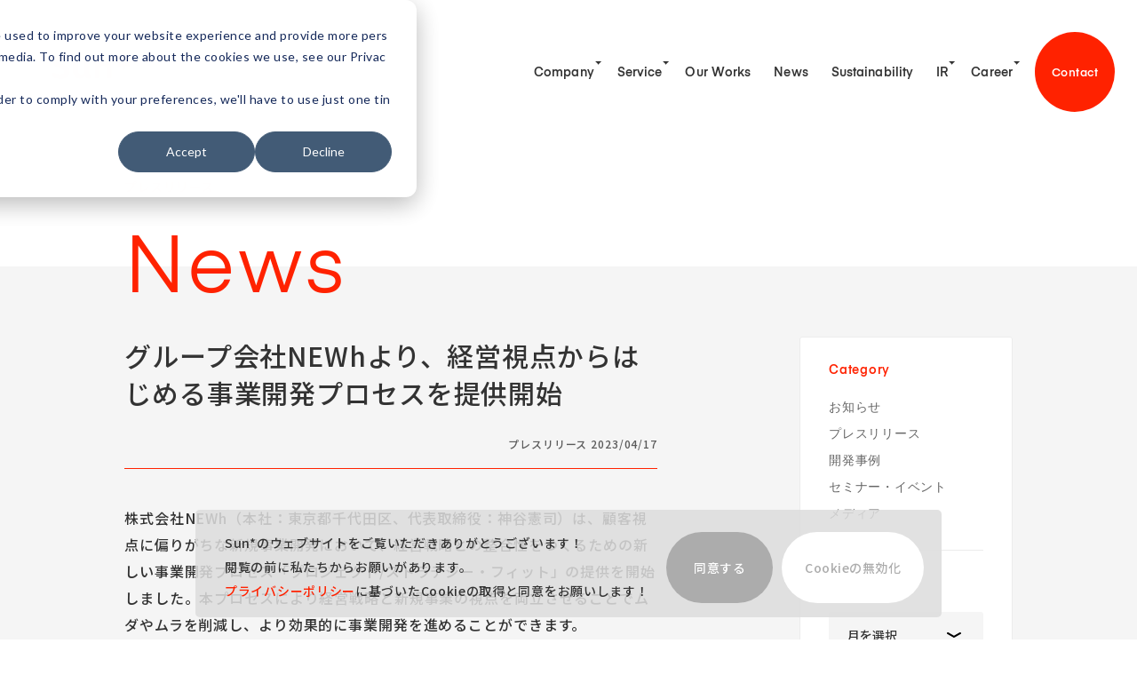

--- FILE ---
content_type: text/html; charset=UTF-8
request_url: https://sun-asterisk.com/news/pressrelease/4001/
body_size: 19153
content:
<!DOCTYPE html>
<html lang="ja-jp" class="no-js">

<head>
  <meta charset="UTF-8">
  
  <meta charset="UTF-8">
  <meta name="viewport" content="width=device-width, initial-scale=1">
  <link rel="profile" href="http://gmpg.org/xfn/11">
  <link rel="manifest" href="https://sun-asterisk.com/wp-content/themes/basetemplate/manifest.json">
    <meta http-equiv="X-UA-Compatible" content="IE=edge">
  <meta property="og:type" content="website">
  <link rel="shortcut icon" href="https://sun-asterisk.com/wp-content/themes/basetemplate/assets/images/common/ogp/favicon.ico">
  <link rel="apple-touch-icon" sizes="57x57" href="https://sun-asterisk.com/wp-content/themes/basetemplate/assets/images/common/ogp/apple-touch-icon-57.png">
  <link rel="apple-touch-icon" sizes="60x60" href="https://sun-asterisk.com/wp-content/themes/basetemplate/assets/images/common/ogp/apple-touch-icon-60.png">
  <link rel="apple-touch-icon" sizes="72x72" href="https://sun-asterisk.com/wp-content/themes/basetemplate/assets/images/common/ogp/apple-touch-icon-72.png">
  <link rel="apple-touch-icon" sizes="76x76" href="https://sun-asterisk.com/wp-content/themes/basetemplate/assets/images/common/ogp/apple-touch-icon-76.png">
  <link rel="apple-touch-icon" sizes="96x96" href="https://sun-asterisk.com/wp-content/themes/basetemplate/assets/images/common/ogp/apple-touch-icon-96.png">
  <link rel="apple-touch-icon" sizes="120x120" href="https://sun-asterisk.com/wp-content/themes/basetemplate/assets/images/common/ogp/apple-touch-icon-120.png">
  <link rel="apple-touch-icon" sizes="144x144" href="https://sun-asterisk.com/wp-content/themes/basetemplate/assets/images/common/ogp/apple-touch-icon-144.png">
  <link rel="apple-touch-icon" sizes="152x152" href="https://sun-asterisk.com/wp-content/themes/basetemplate/assets/images/common/ogp/apple-touch-icon-152.png">
  <link rel="apple-touch-icon" sizes="180x180" href="https://sun-asterisk.com/wp-content/themes/basetemplate/assets/images/common/ogp/apple-touch-icon-180.png">
  <link rel="apple-touch-icon" sizes="190x190" href="https://sun-asterisk.com/wp-content/themes/basetemplate/assets/images/common/ogp/apple-touch-icon-190.png">
  <link rel="alternate" href="https://sun-asterisk.com/news/pressrelease/4001/" hreflang="ja-jp" />
  <!-- <link rel="stylesheet" href="https://fonts.googleapis.com/css?family=Noto+Sans+JP:500,700"> -->
  <script type="text/javascript">
    WebFontConfig = {
      google: {
        families: ['Noto+Sans+JP:500,700']
      }
    };

    (function() {
      var wf = document.createElement('script');
      wf.src = 'https://ajax.googleapis.com/ajax/libs/webfont/1/webfont.js';
      wf.type = 'text/javascript';
      wf.async = 'true';
      var s = document.getElementsByTagName('script')[0];
      s.parentNode.insertBefore(wf, s);
    })();
  </script>
      <!-- <script type="text/javascript" src="https://sun-asterisk.com/wp-content/themes/basetemplate/js/eir.js" charset="utf-8"></script> -->
  	<style>img:is([sizes="auto" i], [sizes^="auto," i]) { contain-intrinsic-size: 3000px 1500px }</style>
	
		<!-- All in One SEO 4.8.5 - aioseo.com -->
		<title>グループ会社NEWhより、経営視点からはじめる事業開発プロセスを提供開始 – Sun*</title>
	<meta name="description" content="株式会社NEWh（本社：東京都千代⽥区、代表取締役：神⾕憲司）は、顧客視点に偏りがちな新規事業開発において、経" />
	<meta name="robots" content="max-snippet:-1, max-image-preview:large, max-video-preview:-1" />
	<meta name="author" content="Sun*"/>
	<meta name="keywords" content="プレスリリース" />
	<link rel="canonical" href="https://sun-asterisk.com/news/pressrelease/4001/" />
	<meta name="generator" content="All in One SEO (AIOSEO) 4.8.5" />
		<meta property="og:locale" content="ja_JP" />
		<meta property="og:site_name" content="株式会社Sun Asterisk | Sun* Inc." />
		<meta property="og:type" content="article" />
		<meta property="og:title" content="グループ会社NEWhより、経営視点からはじめる事業開発プロセスを提供開始 – Sun*" />
		<meta property="og:description" content="株式会社NEWh（本社：東京都千代⽥区、代表取締役：神⾕憲司）は、顧客視点に偏りがちな新規事業開発において、経" />
		<meta property="og:url" content="https://sun-asterisk.com/news/pressrelease/4001/" />
		<meta property="fb:app_id" content="1493073944220317" />
		<meta property="og:image" content="https://sun-asterisk.com/wp-content/uploads/2019/08/20190303_003.png" />
		<meta property="og:image:secure_url" content="https://sun-asterisk.com/wp-content/uploads/2019/08/20190303_003.png" />
		<meta property="og:image:width" content="650" />
		<meta property="og:image:height" content="250" />
		<meta property="article:published_time" content="2023-04-17T02:06:14+00:00" />
		<meta property="article:modified_time" content="2023-04-17T02:06:15+00:00" />
		<meta property="article:publisher" content="https://www.facebook.com/SunAsterisk/" />
		<meta name="twitter:card" content="summary_large_image" />
		<meta name="twitter:title" content="グループ会社NEWhより、経営視点からはじめる事業開発プロセスを提供開始 – Sun*" />
		<meta name="twitter:description" content="株式会社NEWh（本社：東京都千代⽥区、代表取締役：神⾕憲司）は、顧客視点に偏りがちな新規事業開発において、経" />
		<meta name="twitter:image" content="https://sun-asterisk.com/wp-content/uploads/2019/08/20190303_003.png" />
		<meta name="twitter:label1" content="投稿者" />
		<meta name="twitter:data1" content="Sun*" />
		<script type="application/ld+json" class="aioseo-schema">
			{"@context":"https:\/\/schema.org","@graph":[{"@type":"Article","@id":"https:\/\/sun-asterisk.com\/news\/pressrelease\/4001\/#article","name":"\u30b0\u30eb\u30fc\u30d7\u4f1a\u793eNEWh\u3088\u308a\u3001\u7d4c\u55b6\u8996\u70b9\u304b\u3089\u306f\u3058\u3081\u308b\u4e8b\u696d\u958b\u767a\u30d7\u30ed\u30bb\u30b9\u3092\u63d0\u4f9b\u958b\u59cb \u2013 Sun*","headline":"\u30b0\u30eb\u30fc\u30d7\u4f1a\u793eNEWh\u3088\u308a\u3001\u7d4c\u55b6\u8996\u70b9\u304b\u3089\u306f\u3058\u3081\u308b\u4e8b\u696d\u958b\u767a\u30d7\u30ed\u30bb\u30b9\u3092\u63d0\u4f9b\u958b\u59cb","author":{"@id":"https:\/\/sun-asterisk.com\/topics\/author\/crm-new-admin\/#author"},"publisher":{"@id":"https:\/\/sun-asterisk.com\/#organization"},"image":{"@type":"ImageObject","url":"https:\/\/sun-asterisk.com\/wp-content\/uploads\/2023\/04\/78441-11-1eda422d68f9c821d6fb3eb7f7ae632c-1.webp","@id":"https:\/\/sun-asterisk.com\/news\/pressrelease\/4001\/#articleImage"},"datePublished":"2023-04-17T11:06:14+09:00","dateModified":"2023-04-17T11:06:15+09:00","inLanguage":"ja","mainEntityOfPage":{"@id":"https:\/\/sun-asterisk.com\/news\/pressrelease\/4001\/#webpage"},"isPartOf":{"@id":"https:\/\/sun-asterisk.com\/news\/pressrelease\/4001\/#webpage"},"articleSection":"\u30d7\u30ec\u30b9\u30ea\u30ea\u30fc\u30b9"},{"@type":"BreadcrumbList","@id":"https:\/\/sun-asterisk.com\/news\/pressrelease\/4001\/#breadcrumblist","itemListElement":[{"@type":"ListItem","@id":"https:\/\/sun-asterisk.com#listItem","position":1,"name":"Home","item":"https:\/\/sun-asterisk.com","nextItem":{"@type":"ListItem","@id":"https:\/\/sun-asterisk.com\/news\/pressrelease\/#listItem","name":"\u30d7\u30ec\u30b9\u30ea\u30ea\u30fc\u30b9"}},{"@type":"ListItem","@id":"https:\/\/sun-asterisk.com\/news\/pressrelease\/#listItem","position":2,"name":"\u30d7\u30ec\u30b9\u30ea\u30ea\u30fc\u30b9","item":"https:\/\/sun-asterisk.com\/news\/pressrelease\/","nextItem":{"@type":"ListItem","@id":"https:\/\/sun-asterisk.com\/news\/pressrelease\/4001\/#listItem","name":"\u30b0\u30eb\u30fc\u30d7\u4f1a\u793eNEWh\u3088\u308a\u3001\u7d4c\u55b6\u8996\u70b9\u304b\u3089\u306f\u3058\u3081\u308b\u4e8b\u696d\u958b\u767a\u30d7\u30ed\u30bb\u30b9\u3092\u63d0\u4f9b\u958b\u59cb"},"previousItem":{"@type":"ListItem","@id":"https:\/\/sun-asterisk.com#listItem","name":"Home"}},{"@type":"ListItem","@id":"https:\/\/sun-asterisk.com\/news\/pressrelease\/4001\/#listItem","position":3,"name":"\u30b0\u30eb\u30fc\u30d7\u4f1a\u793eNEWh\u3088\u308a\u3001\u7d4c\u55b6\u8996\u70b9\u304b\u3089\u306f\u3058\u3081\u308b\u4e8b\u696d\u958b\u767a\u30d7\u30ed\u30bb\u30b9\u3092\u63d0\u4f9b\u958b\u59cb","previousItem":{"@type":"ListItem","@id":"https:\/\/sun-asterisk.com\/news\/pressrelease\/#listItem","name":"\u30d7\u30ec\u30b9\u30ea\u30ea\u30fc\u30b9"}}]},{"@type":"Organization","@id":"https:\/\/sun-asterisk.com\/#organization","name":"\u682a\u5f0f\u4f1a\u793eSun Asterisk","description":"Sun* \u306f\u3001\u30a8\u30f3\u30b8\u30cb\u30a2\u3001\u30c7\u30b6\u30a4\u30ca\u30fc\u3001\u6226\u7565\u30b3\u30f3\u30b5\u30eb\u306a\u3069\u304c\u96c6\u7d50\u3059\u308b\u3001\u7dcf\u52e21,500\u540d\u306e\u30c7\u30b8\u30bf\u30eb\u30fb\u30af\u30ea\u30a8\u30a4\u30c6\u30a3\u30d6\u30b9\u30bf\u30b8\u30aa\u3067\u3059\u3002\u30d7\u30ed\u30c0\u30af\u30c8\u958b\u767a\u3084\u4e8b\u696d\u6226\u7565\u306e\u7acb\u6848\u3001\u5927\u624b\u4f01\u696d\u306eDigital Transformation\uff08DX\uff09\u652f\u63f4\u3001\u30b9\u30bf\u30fc\u30c8\u30a2\u30c3\u30d7\u306e\u30a4\u30f3\u30ad\u30e5\u30d9\u30fc\u30b7\u30e7\u30f3\u3068\u30a2\u30af\u30bb\u30e9\u30ec\u30fc\u30c8\u3001\u30c6\u30af\u30ce\u30ed\u30b8\u30fc\u4eba\u6750\u80b2\u6210\u3092\u4e3b\u306a\u4e8b\u696d\u3068\u3057\u3066\u5c55\u958b\u3057\u3066\u3044\u307e\u3059\u3002","url":"https:\/\/sun-asterisk.com\/","logo":{"@type":"ImageObject","url":"https:\/\/sun-asterisk.com\/wp-content\/uploads\/2019\/10\/logo_r-1.png","@id":"https:\/\/sun-asterisk.com\/news\/pressrelease\/4001\/#organizationLogo","width":500,"height":170},"image":{"@id":"https:\/\/sun-asterisk.com\/news\/pressrelease\/4001\/#organizationLogo"}},{"@type":"Person","@id":"https:\/\/sun-asterisk.com\/topics\/author\/crm-new-admin\/#author","url":"https:\/\/sun-asterisk.com\/topics\/author\/crm-new-admin\/","name":"Sun*","image":{"@type":"ImageObject","@id":"https:\/\/sun-asterisk.com\/news\/pressrelease\/4001\/#authorImage","url":"https:\/\/secure.gravatar.com\/avatar\/a08c6a53eb67194a6c17c3ef72f457172a87d6979e09b5a6578821197195c6eb?s=96&d=mm&r=g","width":96,"height":96,"caption":"Sun*"}},{"@type":"WebPage","@id":"https:\/\/sun-asterisk.com\/news\/pressrelease\/4001\/#webpage","url":"https:\/\/sun-asterisk.com\/news\/pressrelease\/4001\/","name":"\u30b0\u30eb\u30fc\u30d7\u4f1a\u793eNEWh\u3088\u308a\u3001\u7d4c\u55b6\u8996\u70b9\u304b\u3089\u306f\u3058\u3081\u308b\u4e8b\u696d\u958b\u767a\u30d7\u30ed\u30bb\u30b9\u3092\u63d0\u4f9b\u958b\u59cb \u2013 Sun*","description":"\u682a\u5f0f\u4f1a\u793eNEWh\uff08\u672c\u793e\uff1a\u6771\u4eac\u90fd\u5343\u4ee3\u2f65\u533a\u3001\u4ee3\u8868\u53d6\u7de0\u5f79\uff1a\u795e\u2f95\u61b2\u53f8\uff09\u306f\u3001\u9867\u5ba2\u8996\u70b9\u306b\u504f\u308a\u304c\u3061\u306a\u65b0\u898f\u4e8b\u696d\u958b\u767a\u306b\u304a\u3044\u3066\u3001\u7d4c","inLanguage":"ja","isPartOf":{"@id":"https:\/\/sun-asterisk.com\/#website"},"breadcrumb":{"@id":"https:\/\/sun-asterisk.com\/news\/pressrelease\/4001\/#breadcrumblist"},"author":{"@id":"https:\/\/sun-asterisk.com\/topics\/author\/crm-new-admin\/#author"},"creator":{"@id":"https:\/\/sun-asterisk.com\/topics\/author\/crm-new-admin\/#author"},"datePublished":"2023-04-17T11:06:14+09:00","dateModified":"2023-04-17T11:06:15+09:00"},{"@type":"WebSite","@id":"https:\/\/sun-asterisk.com\/#website","url":"https:\/\/sun-asterisk.com\/","name":"Sun*","description":"Sun* \u306f\u3001\u30a8\u30f3\u30b8\u30cb\u30a2\u3001\u30c7\u30b6\u30a4\u30ca\u30fc\u3001\u6226\u7565\u30b3\u30f3\u30b5\u30eb\u306a\u3069\u304c\u96c6\u7d50\u3059\u308b\u3001\u7dcf\u52e21,500\u540d\u306e\u30c7\u30b8\u30bf\u30eb\u30fb\u30af\u30ea\u30a8\u30a4\u30c6\u30a3\u30d6\u30b9\u30bf\u30b8\u30aa\u3067\u3059\u3002\u30d7\u30ed\u30c0\u30af\u30c8\u958b\u767a\u3084\u4e8b\u696d\u6226\u7565\u306e\u7acb\u6848\u3001\u5927\u624b\u4f01\u696d\u306eDigital Transformation\uff08DX\uff09\u652f\u63f4\u3001\u30b9\u30bf\u30fc\u30c8\u30a2\u30c3\u30d7\u306e\u30a4\u30f3\u30ad\u30e5\u30d9\u30fc\u30b7\u30e7\u30f3\u3068\u30a2\u30af\u30bb\u30e9\u30ec\u30fc\u30c8\u3001\u30c6\u30af\u30ce\u30ed\u30b8\u30fc\u4eba\u6750\u80b2\u6210\u3092\u4e3b\u306a\u4e8b\u696d\u3068\u3057\u3066\u5c55\u958b\u3057\u3066\u3044\u307e\u3059\u3002","inLanguage":"ja","publisher":{"@id":"https:\/\/sun-asterisk.com\/#organization"}}]}
		</script>
		<!-- All in One SEO -->

<link rel='stylesheet' id='wp-block-library-css' href='https://sun-asterisk.com/wp-includes/css/dist/block-library/style.min.css?ver=9dcc4cfffa54e3f223c2c4f1c919596b' type='text/css' media='all' />
<style id='classic-theme-styles-inline-css' type='text/css'>
/*! This file is auto-generated */
.wp-block-button__link{color:#fff;background-color:#32373c;border-radius:9999px;box-shadow:none;text-decoration:none;padding:calc(.667em + 2px) calc(1.333em + 2px);font-size:1.125em}.wp-block-file__button{background:#32373c;color:#fff;text-decoration:none}
</style>
<style id='global-styles-inline-css' type='text/css'>
:root{--wp--preset--aspect-ratio--square: 1;--wp--preset--aspect-ratio--4-3: 4/3;--wp--preset--aspect-ratio--3-4: 3/4;--wp--preset--aspect-ratio--3-2: 3/2;--wp--preset--aspect-ratio--2-3: 2/3;--wp--preset--aspect-ratio--16-9: 16/9;--wp--preset--aspect-ratio--9-16: 9/16;--wp--preset--color--black: #000000;--wp--preset--color--cyan-bluish-gray: #abb8c3;--wp--preset--color--white: #ffffff;--wp--preset--color--pale-pink: #f78da7;--wp--preset--color--vivid-red: #cf2e2e;--wp--preset--color--luminous-vivid-orange: #ff6900;--wp--preset--color--luminous-vivid-amber: #fcb900;--wp--preset--color--light-green-cyan: #7bdcb5;--wp--preset--color--vivid-green-cyan: #00d084;--wp--preset--color--pale-cyan-blue: #8ed1fc;--wp--preset--color--vivid-cyan-blue: #0693e3;--wp--preset--color--vivid-purple: #9b51e0;--wp--preset--gradient--vivid-cyan-blue-to-vivid-purple: linear-gradient(135deg,rgba(6,147,227,1) 0%,rgb(155,81,224) 100%);--wp--preset--gradient--light-green-cyan-to-vivid-green-cyan: linear-gradient(135deg,rgb(122,220,180) 0%,rgb(0,208,130) 100%);--wp--preset--gradient--luminous-vivid-amber-to-luminous-vivid-orange: linear-gradient(135deg,rgba(252,185,0,1) 0%,rgba(255,105,0,1) 100%);--wp--preset--gradient--luminous-vivid-orange-to-vivid-red: linear-gradient(135deg,rgba(255,105,0,1) 0%,rgb(207,46,46) 100%);--wp--preset--gradient--very-light-gray-to-cyan-bluish-gray: linear-gradient(135deg,rgb(238,238,238) 0%,rgb(169,184,195) 100%);--wp--preset--gradient--cool-to-warm-spectrum: linear-gradient(135deg,rgb(74,234,220) 0%,rgb(151,120,209) 20%,rgb(207,42,186) 40%,rgb(238,44,130) 60%,rgb(251,105,98) 80%,rgb(254,248,76) 100%);--wp--preset--gradient--blush-light-purple: linear-gradient(135deg,rgb(255,206,236) 0%,rgb(152,150,240) 100%);--wp--preset--gradient--blush-bordeaux: linear-gradient(135deg,rgb(254,205,165) 0%,rgb(254,45,45) 50%,rgb(107,0,62) 100%);--wp--preset--gradient--luminous-dusk: linear-gradient(135deg,rgb(255,203,112) 0%,rgb(199,81,192) 50%,rgb(65,88,208) 100%);--wp--preset--gradient--pale-ocean: linear-gradient(135deg,rgb(255,245,203) 0%,rgb(182,227,212) 50%,rgb(51,167,181) 100%);--wp--preset--gradient--electric-grass: linear-gradient(135deg,rgb(202,248,128) 0%,rgb(113,206,126) 100%);--wp--preset--gradient--midnight: linear-gradient(135deg,rgb(2,3,129) 0%,rgb(40,116,252) 100%);--wp--preset--font-size--small: 13px;--wp--preset--font-size--medium: 20px;--wp--preset--font-size--large: 36px;--wp--preset--font-size--x-large: 42px;--wp--preset--spacing--20: 0.44rem;--wp--preset--spacing--30: 0.67rem;--wp--preset--spacing--40: 1rem;--wp--preset--spacing--50: 1.5rem;--wp--preset--spacing--60: 2.25rem;--wp--preset--spacing--70: 3.38rem;--wp--preset--spacing--80: 5.06rem;--wp--preset--shadow--natural: 6px 6px 9px rgba(0, 0, 0, 0.2);--wp--preset--shadow--deep: 12px 12px 50px rgba(0, 0, 0, 0.4);--wp--preset--shadow--sharp: 6px 6px 0px rgba(0, 0, 0, 0.2);--wp--preset--shadow--outlined: 6px 6px 0px -3px rgba(255, 255, 255, 1), 6px 6px rgba(0, 0, 0, 1);--wp--preset--shadow--crisp: 6px 6px 0px rgba(0, 0, 0, 1);}:where(.is-layout-flex){gap: 0.5em;}:where(.is-layout-grid){gap: 0.5em;}body .is-layout-flex{display: flex;}.is-layout-flex{flex-wrap: wrap;align-items: center;}.is-layout-flex > :is(*, div){margin: 0;}body .is-layout-grid{display: grid;}.is-layout-grid > :is(*, div){margin: 0;}:where(.wp-block-columns.is-layout-flex){gap: 2em;}:where(.wp-block-columns.is-layout-grid){gap: 2em;}:where(.wp-block-post-template.is-layout-flex){gap: 1.25em;}:where(.wp-block-post-template.is-layout-grid){gap: 1.25em;}.has-black-color{color: var(--wp--preset--color--black) !important;}.has-cyan-bluish-gray-color{color: var(--wp--preset--color--cyan-bluish-gray) !important;}.has-white-color{color: var(--wp--preset--color--white) !important;}.has-pale-pink-color{color: var(--wp--preset--color--pale-pink) !important;}.has-vivid-red-color{color: var(--wp--preset--color--vivid-red) !important;}.has-luminous-vivid-orange-color{color: var(--wp--preset--color--luminous-vivid-orange) !important;}.has-luminous-vivid-amber-color{color: var(--wp--preset--color--luminous-vivid-amber) !important;}.has-light-green-cyan-color{color: var(--wp--preset--color--light-green-cyan) !important;}.has-vivid-green-cyan-color{color: var(--wp--preset--color--vivid-green-cyan) !important;}.has-pale-cyan-blue-color{color: var(--wp--preset--color--pale-cyan-blue) !important;}.has-vivid-cyan-blue-color{color: var(--wp--preset--color--vivid-cyan-blue) !important;}.has-vivid-purple-color{color: var(--wp--preset--color--vivid-purple) !important;}.has-black-background-color{background-color: var(--wp--preset--color--black) !important;}.has-cyan-bluish-gray-background-color{background-color: var(--wp--preset--color--cyan-bluish-gray) !important;}.has-white-background-color{background-color: var(--wp--preset--color--white) !important;}.has-pale-pink-background-color{background-color: var(--wp--preset--color--pale-pink) !important;}.has-vivid-red-background-color{background-color: var(--wp--preset--color--vivid-red) !important;}.has-luminous-vivid-orange-background-color{background-color: var(--wp--preset--color--luminous-vivid-orange) !important;}.has-luminous-vivid-amber-background-color{background-color: var(--wp--preset--color--luminous-vivid-amber) !important;}.has-light-green-cyan-background-color{background-color: var(--wp--preset--color--light-green-cyan) !important;}.has-vivid-green-cyan-background-color{background-color: var(--wp--preset--color--vivid-green-cyan) !important;}.has-pale-cyan-blue-background-color{background-color: var(--wp--preset--color--pale-cyan-blue) !important;}.has-vivid-cyan-blue-background-color{background-color: var(--wp--preset--color--vivid-cyan-blue) !important;}.has-vivid-purple-background-color{background-color: var(--wp--preset--color--vivid-purple) !important;}.has-black-border-color{border-color: var(--wp--preset--color--black) !important;}.has-cyan-bluish-gray-border-color{border-color: var(--wp--preset--color--cyan-bluish-gray) !important;}.has-white-border-color{border-color: var(--wp--preset--color--white) !important;}.has-pale-pink-border-color{border-color: var(--wp--preset--color--pale-pink) !important;}.has-vivid-red-border-color{border-color: var(--wp--preset--color--vivid-red) !important;}.has-luminous-vivid-orange-border-color{border-color: var(--wp--preset--color--luminous-vivid-orange) !important;}.has-luminous-vivid-amber-border-color{border-color: var(--wp--preset--color--luminous-vivid-amber) !important;}.has-light-green-cyan-border-color{border-color: var(--wp--preset--color--light-green-cyan) !important;}.has-vivid-green-cyan-border-color{border-color: var(--wp--preset--color--vivid-green-cyan) !important;}.has-pale-cyan-blue-border-color{border-color: var(--wp--preset--color--pale-cyan-blue) !important;}.has-vivid-cyan-blue-border-color{border-color: var(--wp--preset--color--vivid-cyan-blue) !important;}.has-vivid-purple-border-color{border-color: var(--wp--preset--color--vivid-purple) !important;}.has-vivid-cyan-blue-to-vivid-purple-gradient-background{background: var(--wp--preset--gradient--vivid-cyan-blue-to-vivid-purple) !important;}.has-light-green-cyan-to-vivid-green-cyan-gradient-background{background: var(--wp--preset--gradient--light-green-cyan-to-vivid-green-cyan) !important;}.has-luminous-vivid-amber-to-luminous-vivid-orange-gradient-background{background: var(--wp--preset--gradient--luminous-vivid-amber-to-luminous-vivid-orange) !important;}.has-luminous-vivid-orange-to-vivid-red-gradient-background{background: var(--wp--preset--gradient--luminous-vivid-orange-to-vivid-red) !important;}.has-very-light-gray-to-cyan-bluish-gray-gradient-background{background: var(--wp--preset--gradient--very-light-gray-to-cyan-bluish-gray) !important;}.has-cool-to-warm-spectrum-gradient-background{background: var(--wp--preset--gradient--cool-to-warm-spectrum) !important;}.has-blush-light-purple-gradient-background{background: var(--wp--preset--gradient--blush-light-purple) !important;}.has-blush-bordeaux-gradient-background{background: var(--wp--preset--gradient--blush-bordeaux) !important;}.has-luminous-dusk-gradient-background{background: var(--wp--preset--gradient--luminous-dusk) !important;}.has-pale-ocean-gradient-background{background: var(--wp--preset--gradient--pale-ocean) !important;}.has-electric-grass-gradient-background{background: var(--wp--preset--gradient--electric-grass) !important;}.has-midnight-gradient-background{background: var(--wp--preset--gradient--midnight) !important;}.has-small-font-size{font-size: var(--wp--preset--font-size--small) !important;}.has-medium-font-size{font-size: var(--wp--preset--font-size--medium) !important;}.has-large-font-size{font-size: var(--wp--preset--font-size--large) !important;}.has-x-large-font-size{font-size: var(--wp--preset--font-size--x-large) !important;}
:where(.wp-block-post-template.is-layout-flex){gap: 1.25em;}:where(.wp-block-post-template.is-layout-grid){gap: 1.25em;}
:where(.wp-block-columns.is-layout-flex){gap: 2em;}:where(.wp-block-columns.is-layout-grid){gap: 2em;}
:root :where(.wp-block-pullquote){font-size: 1.5em;line-height: 1.6;}
</style>
<link rel='stylesheet' id='style-css' href='https://sun-asterisk.com/wp-content/themes/basetemplate/assets/css/style.css?20230315' type='text/css' media='all' />
<script type="text/javascript" src="https://sun-asterisk.com/wp-content/plugins/wp-sentry-integration/public/wp-sentry-browser.min.js?ver=8.5.0" id="wp-sentry-browser-bundle-js"></script>
<script type="text/javascript" id="wp-sentry-browser-js-extra">
/* <![CDATA[ */
var wp_sentry = {"environment":"production","release":"1.4","context":{"tags":{"wordpress":"6.8.3","language":"ja"}},"dsn":"https:\/\/6d7f1aa3fe5d4457bd36597d297faa63@o1175270.ingest.sentry.io\/6324809"};
/* ]]> */
</script>
<script type="text/javascript" src="https://sun-asterisk.com/wp-content/plugins/wp-sentry-integration/public/wp-sentry-init.js?ver=8.5.0" id="wp-sentry-browser-js"></script>
<link rel="https://api.w.org/" href="https://sun-asterisk.com/wp-json/" /><link rel="alternate" title="JSON" type="application/json" href="https://sun-asterisk.com/wp-json/wp/v2/posts/4001" /><link rel="alternate" title="oEmbed (JSON)" type="application/json+oembed" href="https://sun-asterisk.com/wp-json/oembed/1.0/embed?url=https%3A%2F%2Fsun-asterisk.com%2Fnews%2Fpressrelease%2F4001%2F" />
<link rel="alternate" title="oEmbed (XML)" type="text/xml+oembed" href="https://sun-asterisk.com/wp-json/oembed/1.0/embed?url=https%3A%2F%2Fsun-asterisk.com%2Fnews%2Fpressrelease%2F4001%2F&#038;format=xml" />
		<style type="text/css" id="wp-custom-css">
			@media screen and (max-width: 800px) {
body.box-open .l-nav__item .store-box-item {
    opacity: 1;
}
	}

.office_box7 .flags ul {
	max-width: 600px;
}
.office_box7 .flags ul li {
	white-space: nowrap;
}

.wp-block-button .wp-block-button__link.has-text-align-center.wp-element-button {
    background-color: #ff2200 !important; /* 背景色を変更 */
    color: #ffffff !important; /* テキスト色を白に変更 */
    text-decoration: none !important; /* テキストの下線を削除 */
}
		</style>
		
  <!-- Google Tag Manager -->
  <script>
    (function(w, d, s, l, i) {
      w[l] = w[l] || [];
      w[l].push({
        'gtm.start': new Date().getTime(),
        event: 'gtm.js'
      });
      var f = d.getElementsByTagName(s)[0],
        j = d.createElement(s),
        dl = l != 'dataLayer' ? '&l=' + l : '';
      j.async = true;
      j.src =
        'https://www.googletagmanager.com/gtm.js?id=' + i + dl;
      f.parentNode.insertBefore(j, f);
    })(window, document, 'script', 'dataLayer', 'GTM-KDFKSCM');
  </script>
  <!-- End Google Tag Manager -->
  <script src="https://ajax.googleapis.com/ajax/libs/jquery/3.6.0/jquery.min.js"></script>
</head>


<body id="pressrelease-125" class="is-loading is-opening view-mv">
  <!-- Google Tag Manager (noscript) -->
  <noscript><iframe src="https://www.googletagmanager.com/ns.html?id=GTM-KDFKSCM" height="0" width="0" style="display:none;visibility:hidden"></iframe></noscript>
  <!-- End Google Tag Manager (noscript) -->
  <div class="l-loading">
	<svg class="l-loading__mask" version="1.1" xmlns="http://www.w3.org/2000/svg" xmlns:xlink="http://www.w3.org/1999/xlink">
		<clipPath id="circleMask1">
			<path class="load-circle1" d="M132.159,0.684 C152.406,0.684 171.928,1.961 189.147,9.980 C211.913,20.581 227.284,39.867 240.959,60.684 C254.861,81.846 258.559,101.473 258.559,128.684 C258.559,176.194 248.243,195.814 216.959,223.084 C199.215,238.553 160.477,252.684 133.759,252.684 C112.879,252.684 98.629,250.496 81.000,242.000 C67.796,235.636 61.413,230.807 51.039,220.684 C38.423,208.372 19.015,199.459 12.000,183.000 C5.109,166.831 0.003,139.687 -0.000,121.000 C-0.004,94.608 10.153,76.828 20.000,51.000 C30.335,23.893 57.503,16.491 85.023,6.103 C99.779,0.532 115.453,0.684 132.159,0.684 Z" />
		</clipPath>
		<clipPath id="circleMask2">
			<path class="load-circle2" d="M132.159,0.684 C152.406,0.684 171.928,1.961 189.147,9.980 C211.913,20.581 227.284,39.867 240.959,60.684 C254.861,81.846 258.559,101.473 258.559,128.684 C258.559,176.194 248.243,195.814 216.959,223.084 C199.215,238.553 160.477,252.684 133.759,252.684 C112.879,252.684 98.629,250.496 81.000,242.000 C67.796,235.636 61.413,230.807 51.039,220.684 C38.423,208.372 19.015,199.459 12.000,183.000 C5.109,166.831 0.003,139.687 -0.000,121.000 C-0.004,94.608 10.153,76.828 20.000,51.000 C30.335,23.893 57.503,16.491 85.023,6.103 C99.779,0.532 115.453,0.684 132.159,0.684 Z" />
		</clipPath>
	</svg>
	<div class="l-loading__first">
		<div class="l-loading__first__asterisk">
			<svg class="svg-asterisk" version="1.1" xmlns="http://www.w3.org/2000/svg" xmlns:xlink="http://www.w3.org/1999/xlink" x="0px" y="0px" width="19.6px" height="19.6px" viewBox="0 0 19.6 19.6">
	<path d="M18.6,8.4l-0.5-0.1l-3.4-0.6l2-2.8L17,4.5c0.3-0.5,0.3-1.1-0.1-1.5l-0.3-0.3c-0.4-0.4-1-0.4-1.5-0.1l-0.4,0.3
	l-2.8,2l-0.6-3.4L11.1,1C11,0.4,10.6,0,10,0H9.6C9,0,8.5,0.4,8.4,1L8.3,1.5L7.7,4.9l-2.8-2L4.5,2.6C4.1,2.3,3.4,2.3,3,2.7L2.7,3
	c-0.4,0.4-0.4,1-0.1,1.5l0.3,0.4l2,2.8L1.5,8.3L1,8.4C0.4,8.5,0,9,0,9.6V10c0,0.6,0.4,1,1,1.2l0.5,0.1l3.4,0.6l-2,2.8L2.6,15
	c-0.3,0.5-0.3,1.1,0.1,1.5L3,16.8c0.4,0.4,1,0.4,1.5,0.1l0.4-0.3l2.8-2l0.6,3.4l0.1,0.5c0.1,0.6,0.6,1,1.2,1H10c0.6,0,1-0.4,1.2-1
	l0.1-0.5l0.6-3.4l2.8,2L15,17c0.5,0.3,1.1,0.3,1.5-0.1l0.3-0.3c0.4-0.4,0.4-1,0.1-1.5l-0.2-0.4l-2-2.8l3.4-0.6l0.5-0.1
	c0.6-0.1,1-0.6,1-1.2V9.6C19.6,9,19.1,8.5,18.6,8.4z" />
</svg>
		</div>
		<svg class="mask1" version="1.1" xmlns="http://www.w3.org/2000/svg" xmlns:xlink="http://www.w3.org/1999/xlink" preserveAspectRatio="none">
			<rect clip-path="url(#circleMask1)" class="load-rect" x="0" y="0" />
		</svg>
		<svg class="mask2" version="1.1" xmlns="http://www.w3.org/2000/svg" xmlns:xlink="http://www.w3.org/1999/xlink" viewBox="0 0 444 25">

			<path clip-path="url(#circleMask2)" class="load-copy" d="M438.5,20.5c-1.2,0-2.2-0.9-2.2-2.1c0-1.2,0.9-2.1,2.2-2.1c1.2,0,2.1,0.9,2.1,2.1C440.5,19.7,439.6,20.5,438.5,20.5z
	 M433.1,9.6c-2.2,0-3.4,1.1-3.4,3.6v6.9h-3.1V7h2.9v1.9c0.5-0.9,1.6-2,3.9-2c0.1,0,0.4,0,0.4,0v2.9C433.8,9.7,433.4,9.6,433.1,9.6z
	 M413.4,14.6c0.2,2.1,1.6,3.4,3.7,3.4c1.4,0,2.7-0.7,3.1-1.9h3.1c-0.8,2.7-3.1,4.5-6.2,4.5c-4,0-6.6-3-6.6-7c0-3.8,2.7-6.9,6.6-6.9
	s6.5,3,6.5,6.9c0,0.5,0,1,0,1L413.4,14.6L413.4,14.6z M417,9.2c-2,0-3.2,1.3-3.5,3.1h7.1C420.3,10.4,419,9.2,417,9.2z M406.3,20.3
	h-3.1V9.5h-2.1V7h2.1V3.5h3.1V7h2.3v2.5h-2.3V20.3z M397.8,20.3h-3.1V9.5h-2.1V7h2.1V3.5h3.1V7h2.3v2.5h-2.3V20.3z M386.6,18.4
	c-0.9,1.4-2.4,2.2-4.4,2.2c-3.9,0-6.1-3.1-6.1-6.9s2.3-6.9,6.1-6.9c2.1,0,3.6,0.8,4.4,2.2V7h2.9v13.3h-2.9V18.4z M382.7,9.5
	c-2.3,0-3.7,1.9-3.7,4.2s1.5,4.2,3.7,4.2c2.4,0,3.7-1.9,3.7-4.2C386.5,11.3,385.1,9.5,382.7,9.5z M369.7,12.3c0-1.7-0.7-3.1-2.5-3.1
	s-3,1.2-3,3.3v7.6h-3.1v-8c0-1.8-0.7-3.1-2.5-3.1c-1.8,0-3,1.2-3,3.2v7.8h-3.1V7h2.9v1.8c0.6-1.1,1.9-2.1,3.9-2.1
	c1.9,0,3.2,0.8,4,2.1c1-1.3,2.5-2.1,4.5-2.1c3.2,0,4.8,2.3,4.8,5.2v8.4h-3.1v-8H369.7z M342.1,20.3H339V9.5H337V7h2.1V3.5h3.1V7h2.3
	v2.5h-2.3V20.3z M331,18.4c-0.9,1.4-2.4,2.2-4.5,2.2c-3.9,0-6.1-3.1-6.1-6.9s2.3-6.9,6.1-6.9c2.1,0,3.6,0.8,4.5,2.2V7h2.9v13.3H331
	V18.4z M327.1,9.5c-2.3,0-3.7,1.9-3.7,4.2s1.5,4.2,3.7,4.2c2.4,0,3.7-1.9,3.7-4.2C330.9,11.3,329.5,9.5,327.1,9.5z M313.6,12.3
	c0-1.8-0.8-3.1-2.7-3.1c-2,0-3.1,1.2-3.1,3.3v7.7h-3.1V1.1h3.1v7.4c0.6-0.9,1.9-1.8,3.8-1.8c3.2,0,4.9,2.2,4.9,5.2v8.4h-3.1
	L313.6,12.3L313.6,12.3z M299.9,20.3h-3.1V9.5h-2.1V7h2.1V3.5h3.1V7h2.3v2.5h-2.3V20.3z M281.9,20.6c-3.9,0-5.5-2.2-5.6-4.5h3
	c0.1,1.2,1,2.1,2.9,2.1c1.6,0,2.5-0.6,2.5-1.5c0-2.9-7.6-0.3-7.6-5.7c0-2.3,2-4.1,5.3-4.1c3.8,0,5.1,2.7,5.2,4.4h-3
	c-0.1-1-0.8-1.9-2.4-1.9c-1.5,0-2.3,0.6-2.3,1.6c0,2.6,7.6,0.3,7.6,5.7C287.6,18.7,285.7,20.6,281.9,20.6z M267.7,25.9
	c-4,0-5.8-2.6-6.1-4.6h3.1c0.3,1,1.2,2.1,3.1,2.1c2.1,0,3.2-1.3,3.2-3.2v-2.1c-0.8,1.2-2.2,2.1-4.2,2.1c-3.7,0-6.1-3.1-6.1-6.7
	s2.4-6.7,6.1-6.7c2.1,0,3.5,0.8,4.4,2.2V7h2.9v12.7C274,23.2,271.8,25.9,267.7,25.9z M267.4,9.4c-2.2,0-3.6,1.7-3.6,4
	c0,2.3,1.5,4,3.6,4c2.3,0,3.7-1.7,3.7-4S269.6,9.4,267.4,9.4z M254.5,12.3c0-1.8-0.8-3.1-2.7-3.1c-1.9,0-3.1,1.2-3.1,3.2v7.7h-3.1V7
	h2.9v1.8c0.6-1.1,2-2.1,4.1-2.1c3.2,0,4.9,2.2,4.9,5.2v8.4h-3.1L254.5,12.3L254.5,12.3z M239.6,4.7c-1.1,0-1.9-0.8-1.9-1.9
	s0.8-2,1.9-2c1.1,0,1.9,0.8,1.9,2C241.6,4,240.8,4.7,239.6,4.7z M230.6,12.3c0-1.8-0.8-3.1-2.7-3.1c-2,0-3.1,1.2-3.1,3.3v7.7h-3.1
	V1.1h3.1v7.4c0.6-0.9,1.9-1.8,3.8-1.8c3.2,0,4.9,2.2,4.9,5.2v8.4h-3.1L230.6,12.3L230.6,12.3z M216.8,20.3h-3.1V9.5h-2.1V7h2.1V3.5
	h3.1V7h2.3v2.5h-2.3L216.8,20.3L216.8,20.3z M192.4,14.6c0.2,2.1,1.6,3.4,3.7,3.4c1.4,0,2.7-0.7,3.1-1.9h3.1
	c-0.8,2.7-3.1,4.5-6.2,4.5c-4,0-6.6-3-6.6-7c0-3.8,2.7-6.9,6.6-6.9s6.5,3,6.5,6.9c0,0.5,0,1,0,1L192.4,14.6L192.4,14.6z M196,9.2
	c-2,0-3.2,1.3-3.5,3.1h7.1C199.3,10.4,198,9.2,196,9.2z M183.1,12.3c0-1.7-0.7-3.1-2.5-3.1s-3,1.2-3,3.3v7.6h-3.1v-8
	c0-1.8-0.7-3.1-2.5-3.1c-1.8,0-3,1.2-3,3.2v7.8h-3.1V7h2.9v1.8c0.6-1.1,1.9-2.1,3.9-2.1c2,0,3.2,0.8,4,2.1c1-1.3,2.5-2.1,4.5-2.1
	c3.2,0,4.8,2.3,4.8,5.2v8.4h-3.2V12.3z M155.7,20.6c-4.2,0-6.9-3.1-6.9-6.9s2.7-7,6.9-7c4.2,0,6.9,3.2,6.9,7S159.9,20.6,155.7,20.6z
	 M155.7,9.4c-2.2,0-3.8,1.7-3.8,4.2s1.7,4.2,3.8,4.2c2.3,0,3.8-1.7,3.8-4.2S157.9,9.4,155.7,9.4z M140.8,20.6
	c-3.9,0-5.5-2.2-5.6-4.5h3c0.1,1.2,1,2.1,2.9,2.1c1.6,0,2.5-0.6,2.5-1.5c0-2.9-7.6-0.3-7.6-5.7c0-2.3,2-4.1,5.3-4.1
	c3.8,0,5.1,2.7,5.2,4.4h-3c-0.1-1-0.8-1.9-2.4-1.9c-1.5,0-2.3,0.6-2.3,1.6c0,2.6,7.6,0.3,7.6,5.7C146.3,18.7,144.4,20.6,140.8,20.6z
	 M122.9,14.6c0.2,2.1,1.6,3.4,3.7,3.4c1.4,0,2.7-0.7,3.1-1.9h3.1c-0.8,2.7-3.1,4.5-6.2,4.5c-4,0-6.6-3-6.6-7c0-3.8,2.7-6.9,6.6-6.9
	s6.5,3,6.5,6.9c0,0.5,0,1,0,1L122.9,14.6L122.9,14.6z M126.5,9.2c-2,0-3.2,1.3-3.5,3.1h7.1C129.8,10.4,128.5,9.2,126.5,9.2z
	 M110.5,20.3l-3-9.2l0,0l-3.1,9.2h-2.9L97,7h3.1l3,9.5l3.1-9.5h2.9l3.1,9.5l3-9.5h3.1l-4.6,13.3C113.4,20.3,110.5,20.3,110.5,20.3z
	 M60.9,14.6c0.2,2.1,1.6,3.4,3.7,3.4c1.4,0,2.7-0.7,3.1-1.9h3.1c-0.8,2.7-3.2,4.5-6.2,4.5c-4,0-6.6-3-6.6-7c0-3.8,2.7-6.9,6.6-6.9
	s6.5,3,6.5,6.9c0,0.5,0,1,0,1L60.9,14.6L60.9,14.6z M64.5,9.2c-2,0-3.2,1.3-3.5,3.1h7C67.7,10.4,66.5,9.2,64.5,9.2z M52.6,20.3
	l-3.9-5.7L46.3,17v3.2h-3V1.1h3.1v12.4L52,7h3.8l-5.1,5.6l5.5,7.7C56.2,20.3,52.6,20.3,52.6,20.3z M35.7,18.4
	c-0.9,1.4-2.4,2.2-4.4,2.2c-3.9,0-6.1-3.1-6.1-6.9s2.3-6.9,6.1-6.9c2.1,0,3.6,0.8,4.4,2.2V7h2.9v13.3h-2.9V18.4z M31.8,9.5
	c-2.3,0-3.7,1.9-3.7,4.2s1.5,4.2,3.7,4.2c2.4,0,3.7-1.9,3.7-4.2S34.2,9.5,31.8,9.5z M18.1,7l-5.5,7.1h-0.1L7,7v13.3H4V2.1h2.9
	l5.7,7.5l5.8-7.5h2.9v18.2h-3.1V7z M241.2,20.3h-3.1V7h3.1V20.3z M94.4,7v13.2h-2.8v-1.9c-0.8,1.4-2.4,2.2-4.5,2.2
	c-3.9,0-6.1-3.1-6.1-6.9s2.2-6.9,6.1-6.9c2.1,0,3.6,0.8,4.5,2.2V7H94.4z M87.8,17.8c2.3,0,3.7-1.9,3.7-4.2c0-2.4-1.4-4.2-3.7-4.2
	c-2.3,0-3.7,1.9-3.7,4.2C84.1,15.9,85.5,17.8,87.8,17.8z" />
		</svg>
	</div>
</div>
<header class="l-fixed">
  <div class="l-fixed__circle"></div>
  <div class="l-fixed__btn js-menu-btn u-showMedium">
    <span class="l-fixed__btn-point"></span>
    <span class="l-fixed__btn-point"></span>
    <span class="l-fixed__btn-point"></span>
    <svg class="l-fixed__btn__close" xmlns="http://www.w3.org/2000/svg" xmlns:xlink="http://www.w3.org/1999/xlink" width="39px" height="38px" viewBox="0 0 39 38">
      <path d="M23.249,19.000 L37.767,33.519 C38.778,34.530 38.778,36.169 37.767,37.181 C36.756,38.191 35.117,38.191 34.106,37.181 L19.587,22.662 L5.075,37.174 C4.064,38.185 2.425,38.185 1.414,37.174 C0.403,36.163 0.403,34.523 1.414,33.512 L15.926,19.000 L1.414,4.487 C0.403,3.478 0.403,1.838 1.414,0.826 C2.425,-0.184 4.064,-0.184 5.075,0.826 L19.587,15.338 L34.106,0.819 C35.117,-0.191 36.756,-0.191 37.767,0.819 C38.778,1.832 38.778,3.471 37.767,4.481 L23.249,19.000 Z" />
    </svg>
  </div>

  
<nav class="l-nav">

  <div class="l-nav__item store-box">
    <a class="l-nav__item__target sp-none" href="https://sun-asterisk.com/about/">
      <span class="l-nav__item__icon is-delta"></span>
      <span>Company</span>
    </a>
    <span class="l-nav__item__hover"><span>会社概要</span></span>
    <div class="l-nav__box is-who">
      <div class="l-nav__box__wrap">
        <div class="l-nav__box__inner">
          <p class="l-nav__box__head">あらゆる産業のデジタライゼーションを促進</p>
          <div class="l-nav__box__left">
            <!-- <a class="l-nav__box__link js-about-nav" data-section="1" href="https://sun-asterisk.com/about/#vision">Vision</a> -->
            <a class="l-nav__box__link js-about-nav" data-section="0" href="https://sun-asterisk.com/about/">会社概要</a>
          </div>
          <div class="l-nav__box__right">
            <a class="l-nav__box__link js-about-nav" data-section="1" href="https://sun-asterisk.com/about/#vision">Vision</a>
            <a class="l-nav__box__link js-about-nav" data-section="2" href="https://sun-asterisk.com/about/#mission">Mission</a>
            <!-- <a class="l-nav__box__link js-about-nav" data-section="4" href="https://sun-asterisk.com/about/#details">Details</a> -->
            <a class="l-nav__box__link js-about-nav" data-section="3" href="https://sun-asterisk.com/about/#business">Business</a>
            <a class="l-nav__box__link js-about-nav" data-section="4" href="https://sun-asterisk.com/about/#company">Company Profile</a>
            <a class="l-nav__box__link js-about-nav" data-section="5" href="https://sun-asterisk.com/about/#team">Leadership Team</a>
            <a class="l-nav__box__link js-about-nav" data-section="6" href="https://sun-asterisk.com/about/#studios">Access</a>
            <a class="l-nav__box__link js-about-nav" data-section="7" href="https://sun-asterisk.com/about/#ceo">CEO Message</a>
          </div>
        </div>
        <div class="l-nav__box__img" style="background-image:url('https://sun-asterisk.com/wp-content/themes/basetemplate/assets/images//common/who-we-are.png')"></div>
      </div>
    </div>
  </div>

  <div class="l-nav__item store-box">
    <a class="l-nav__item__target sp-none" href="https://sun-asterisk.com/service/">
      <span class="l-nav__item__icon is-delta"></span>
      <span>Service</span>
    </a>
    <span class="l-nav__item__hover"><span>事業内容</span></span>
    <div class="l-nav__box is-what">
      <div class="l-nav__box__wrap">
        <div class="l-nav__box__inner">
          <p class="l-nav__box__head">テック、デザイン、ビジネスの<br>専門チームによる事業共創</p>
          <div class="l-nav__box__left">
            <a class="l-nav__box__link" href="https://sun-asterisk.com/service/">デジタル・クリエイティブスタジオ</a>
          </div>
          <div class="l-nav__box__right">
            <a class="l-nav__box__link js-service-tab" data-tab="ce" href="https://sun-asterisk.com/service/#creative-engineering">Creative & Engineering</a>
            <a class="l-nav__box__link js-service-tab" data-tab="do" href="https://app.sun-asterisk.com/service/product-development/devops/" target="_blank" rel="noopener noreferrer">Dev*Ops</a>
            <a class="l-nav__box__link js-service-tab" data-tab="com" href="https://app.sun-asterisk.com/service/product-development/cloud/" target="_blank" rel="noopener noreferrer">クラウド構築・運用・監視</a>
            <a class="l-nav__box__link js-service-tab" data-tab="ud" href="https://app.sun-asterisk.com/service/uiux-diagnosis/" target="_blank" rel="noopener noreferrer">UIUX診断</a>
            <a class="l-nav__box__link js-service-tab" data-tab="ai" href="https://app.sun-asterisk.com/service/service-design/ai-deation/" target="_blank" rel="noopener noreferrer">AI*deation</a>
            <a class="l-nav__box__link js-service-tab" data-tab="cst" href="https://sun-asterisk.com/service/cyber-security-test/">脆弱性診断サービス</a>
            <a class="l-nav__box__link js-service-tab" data-tab="al" href="https://allly.fan/" target="_blank" rel="noopener noreferrer">ALLLY</a>
            <a class="l-nav__box__link js-service-tab" data-tab="tp" href="https://sun-asterisk.com/service/#talent-platform">Talent Platform</a>
          </div>
        </div>
        <div class="l-nav__box__img" style="background-image:url('https://sun-asterisk.com/wp-content/themes/basetemplate/assets/images//common/what-we-do.png')"></div>
      </div>
    </div>
  </div>

  <div class="l-nav__item">
    <a class="l-nav__item__target" href="https://sun-asterisk.com/works/">
      <span class="l-nav__item__icon is-index"></span>
      <span>Our Works</span>
    </a>
    <span class="l-nav__item__hover"><span>事例・実績</span></span>
  </div>

  <div class="l-nav__item">
    <a class="l-nav__item__target" href="https://sun-asterisk.com/news/">
      <span class="l-nav__item__icon is-index"></span>
      <span>News</span>
    </a>
    <p class="l-nav__item__hover"><span>ニュース</span></p>
  </div>

  <div class="l-nav__item">
    <a class="l-nav__item__target" href="https://sun-asterisk.com/sustainability/">
      <span class="l-nav__item__icon is-index"></span>
      <span>Sustainability</span>
    </a>
    <span class="l-nav__item__hover"><span>持続可能性</span></span>
    <div class="l-nav__box is-sus">
      <div class="l-nav__box__wrap">
        <div class="l-nav__box__inner">
          <p class="l-nav__box__head">サステナビリティに関する取り組み</p>
          <div class="l-nav__box__left">
            <a class="l-nav__box__link js-about-nav" href="https://sun-asterisk.com/sustainability/">Sustainability</a>
          </div>
          <div class="l-nav__box__right">
            <a class="l-nav__box__link js-about-nav" href="https://sun-asterisk.com/sustainability">メッセージ</a>
            <a class="l-nav__box__link js-about-nav" href="https://sun-asterisk.com/sustainability/materiality/">取り組みの方針</a>
            <a class="l-nav__box__link js-about-nav" href="https://sun-asterisk.com/sustainability/dx-value-co-creation/">DX 事業共創</a>
            <a class="l-nav__box__link js-about-nav" href="https://sun-asterisk.com/sustainability/talent-team/">人材・チーム</a>
            <a class="l-nav__box__link js-about-nav" href="https://sun-asterisk.com/sustainability/community/">コミュニティ</a>
            <a class="l-nav__box__link js-about-nav" href="https://sun-asterisk.com/sustainability/corporate-governance/">コーポレート・ガバナンス</a>
            <a class="l-nav__box__link js-about-nav" href="https://sun-asterisk.com/sustainability/environment/">環境</a>
          </div>
        </div>
        <div class="l-nav__box__img" style="background-image:url('https://sun-asterisk.com/wp-content/themes/basetemplate/assets/images//common/sustainability.png')"></div>
      </div>
    </div>
  </div>

  <div class="l-nav__item store-box">
    <a class="l-nav__item__target sp-none" href="https://sun-asterisk.com/ir/">
      <span class="l-nav__item__icon is-delta"></span>
      <span>IR</span>
    </a>
    <p class="l-nav__item__hover"><span>IR情報</span></p>
    <div class="l-nav__box is-ir">
      <div class="l-nav__box__wrap">
        <div class="l-nav__box__inner">
          <p class="l-nav__box__head"><span class="text-en">Sun*</span>の投資家情報</p>
          <div class="l-nav__box__left">
            <a class="l-nav__box__link" href="https://sun-asterisk.com/ir/">IR</a>
            <a class="l-nav__box__link" href="https://en.sun-asterisk.com/ir/" target="_blank">IR（English）</a>
          </div>
          <div class="l-nav__box__right">
            <div class="l-nav__item-last store-box-item store-box-child">
              <div class="sp-none l-nav__box__link">
                <span class="l-nav__item__icon"></span>
                <span>経営方針</span>
              </div>
              <div class="l-nav__box-last">
                <div class="l-nav__box__wrap">
                  <a class="l-nav__box__link last" href="https://sun-asterisk.com/ir/management/message/">トップメッセージ</a>
                  <a class="l-nav__box__link last" href="https://sun-asterisk.com/ir/management/business/">事業内容</a>
                  <a class="l-nav__box__link last" href="https://sun-asterisk.com/ir/management/governance/">コーポレートガバナンス</a>
                  <a class="l-nav__box__link last" href="https://sun-asterisk.com/ir/ir-policy/">IRポリシー</a>
                </div>
              </div>
            </div>
            <div class="l-nav__item-last store-box-item store-box-child">
              <div class="sp-none l-nav__box__link">
                <span class="l-nav__item__icon"></span>
                <span>IRライブラリ</span>
              </div>
              <div class="l-nav__box-last">
                <div class="l-nav__box__wrap">
                  <a class="l-nav__box__link last" href="https://sun-asterisk.com/ir/library/results/">決算短信</a>
                  <a class="l-nav__box__link last" href="https://sun-asterisk.com/ir/library/securities/">有価証券報告書</a>
                  <a class="l-nav__box__link last" href="https://sun-asterisk.com/ir/library/presentations/">決算説明会資料</a>
                  <a class="l-nav__box__link last" href="https://sun-asterisk.com/ir/library/factsheet/">ファクトシート</a>
                </div>
              </div>
            </div>
            <div class="l-nav__item-last store-box-item store-box-child">
              <div class="sp-none l-nav__box__link">
                <span class="l-nav__item__icon"></span>
                <span>株式情報</span>
              </div>
              <div class="l-nav__box-last">
                <div class="l-nav__box__wrap">
                  <a class="l-nav__box__link last" href="https://sun-asterisk.com/ir/stock/overview/">株式基本情報</a>
                  <a class="l-nav__box__link last" href="https://stocks.finance.yahoo.co.jp/stocks/detail/?code=4053">株価情報</a>
                  <a class="l-nav__box__link last" href="https://sun-asterisk.com/ir/stock/meeting/">株主総会</a>
                  <a class="l-nav__box__link last l-nav__box__link--small hidden-icon" href="https://sharedresearch.jp/ja/companies/4053" target="_blank">外部機関による当社レポート<br />シェアードリサーチ<span class="l-nav__box__link__icon gg-external"></span></a>
                </div>
              </div>
            </div>
            <a class="l-nav__box__link store-box-item" href="https://sun-asterisk.com/ir/financial/">業績ハイライト</a>
            <a class="l-nav__box__link store-box-item" href="https://sun-asterisk.com/ir/schedule/">IRスケジュール</a>
            <a class="l-nav__box__link store-box-item" href="https://sun-asterisk.com/ir/news/">IRニュース</a>
            <a class="l-nav__box__link store-box-item" href="https://sun-asterisk.com/contact-ir/">IRお問い合わせ</a>
          </div>
        </div>
      </div>
    </div>
  </div>

  <div class="l-nav__item store-box">
    <a class="l-nav__item__target sp-none" href="https://sun-asterisk.com/recruitment/">
      <span class="l-nav__item__icon is-delta"></span>
      <span>Career</span>
    </a>
    <span class="l-nav__item__hover"><span>採用情報</span></span>
    <div class="l-nav__box is-carrer">
      <div class="l-nav__box__wrap">
        <div class="l-nav__box__inner">
          <p class="l-nav__box__head">ミライは、ぼくらの手の中に</p>
          <div class="l-nav__box__left">
            <a class="l-nav__box__link js-about-nav" href="https://sun-asterisk.com/recruitment/">Career</a>
          </div>
          <div class="l-nav__box__right">
          <a class="l-nav__box__link js-about-nav" href="https://sun-asterisk.com/recruitment/corporate-philosophy/">企業理念</a>
            <a class="l-nav__box__link js-about-nav" href="https://sun-asterisk.com/recruitment/new-service/">サービス</a>
            <a class="l-nav__box__link js-about-nav" href="https://sun-asterisk.com/recruitment/benefits/">福利厚生</a>
            <a class="l-nav__box__link js-about-nav" href="https://sun-asterisk.com/recruitment/summary/">データで見るSun*</a>
            <a class="l-nav__box__link js-about-nav" href="https://sun-asterisk.com/recruitment/mid-career/">中途採用Entry</a>
            <a class="l-nav__box__link js-about-nav" href="https://sun-asterisk.com/recruitment/new-graduate/">新卒採用Entry</a>
            <a class="l-nav__box__link js-about-nav" href="https://sun-asterisk.com/recruitment/members/">社員紹介</a>
          </div>
        </div>
        <div class="l-nav__box__img" style="background-image:url('https://sun-asterisk.com/wp-content/themes/basetemplate/assets/images//common/career.png')"></div>
      </div>
    </div>
  </div>

  <div class="l-nav__item l-nav__item--spLarge u-showMedium js-top-margin">
    <a class="l-nav__item__target" href="https://sun-asterisk.com/contact/">
      <span>Contact</span>
      <p class="l-nav__item__hover"><span>ご相談はこちら</span></p>
    </a>
  </div>

  <div class="l-nav__item l-nav__item--spLarge u-showMedium">
    <a class="l-nav__item__target" href="https://sun-asterisk.com/download/">
      <span>Download</span>
      <p class="l-nav__item__hover"><span>資料ダウンロード</span></p>
    </a>
  </div>

  <div class="l-nav__contact js-nav-contact">
    <div class="l-nav__contact__circle"></div>
    <p class="l-nav__contact__head" href="https://sun-asterisk.com/">Contact</p>
    <a class="l-nav__contact__target" href="https://sun-asterisk.com/contact/">
      <span>ご相談はこちら</span>
      <span>Contact</span>
    </a>
    <a class="l-nav__contact__target" href="https://sun-asterisk.com/download/">
      <span>資料ダウンロード</span>
      <span>Download</span>
    </a>
  </div>

</nav>
  <div class="l-fixed__bg"></div>

  <div class="l-fixed__head">
    <p class="l-fixed__head__title l-fixed__head__title-index">
      <svg version="1.1" xmlns="http://www.w3.org/2000/svg" xmlns:xlink="http://www.w3.org/1999/xlink" x="0px" y="0px" viewBox="0 0 94 34">
	<path paint-order="stroke" d="M91,10.6l-0.5-0.1l-3.4-0.6l2-2.8l0.3-0.4c0.3-0.5,0.3-1.1-0.1-1.5L89,4.9c-0.4-0.4-1-0.4-1.5-0.1l-0.4,0.3l-2.8,2l-0.6-3.4
	l-0.1-0.5c-0.1-0.6-0.6-1-1.2-1H82c-0.6,0-1,0.4-1.2,1l-0.1,0.5l-0.6,3.4l-2.8-2l-0.4-0.3c-0.5-0.3-1.1-0.3-1.5,0.1l-0.3,0.3
	c-0.4,0.4-0.4,1-0.1,1.5l0.3,0.4l2,2.8l-3.4,0.6l-0.5,0.1c-0.6,0.1-1,0.6-1,1.2v0.4c0,0.6,0.4,1,1,1.2l0.5,0.1l3.4,0.6l-2,2.8
	L75,17.2c-0.3,0.5-0.3,1.1,0.1,1.5l0.3,0.3c0.4,0.4,1,0.4,1.5,0.1l0.4-0.3l2.8-2l0.6,3.4l0.1,0.5c0.1,0.6,0.6,1,1.2,1h0.4
	c0.6,0,1-0.4,1.2-1l0.1-0.5l0.6-3.4l2.8,2l0.4,0.3c0.5,0.3,1.1,0.3,1.5-0.1l0.3-0.3c0.4-0.4,0.4-1,0.1-1.5l-0.2-0.4l-2-2.8l3.4-0.6
	l0.5-0.1c0.6-0.1,1-0.6,1-1.2v-0.3C92,11.2,91.6,10.7,91,10.6z" />
	<path paint-order="stroke" d="M2,25.6c0-0.9,1-1.5,1.8-1c2.1,1.3,4.4,1.9,7.1,1.9c2.9,0,4.6-1.1,4.6-2.6c0-0.9-0.4-1.5-1.2-2.1c-0.8-0.5-2.4-1.2-4.7-2
	c-4.5-1.7-7.1-4-7.1-7.9c0-2.3,0.9-4.1,2.7-5.4s4.1-2,6.7-2c2.4,0,4.6,0.5,6.5,1.4c0.4,0.2,0.7,0.6,0.7,1v3c0,0.9-0.9,1.4-1.7,1
	c-1.5-0.7-3.2-1.1-5.2-1.1c-2.4,0-3.8,0.8-3.8,2.1c0,0.8,0.3,1.3,1.4,1.9l1.2,0.6l1.8,0.7l1.7,0.7c2.5,1,4.3,2.1,5.4,3.3
	s1.6,2.8,1.6,4.8c0,4.7-3.6,7.9-10.2,7.9c-3.1,0-6-0.7-8.6-2C2.3,29.5,2,29.1,2,28.6V25.6L2,25.6z" />
	<path paint-order="stroke" d="M26.4,12.2h3.3c0.7,0,1.2,0.5,1.2,1.2v9.7c0,2.2,1.2,3.6,3.3,3.6c2.1,0,3.5-1.5,3.5-3.8v-9.6c0-0.7,0.5-1.2,1.2-1.2h3.3
	c0.7,0,1.2,0.5,1.2,1.2v11.2c0,1.5,0.4,2.1,1.4,2.1l0,0c0.5,0,0.9,0.4,0.9,0.9v2.7c0,0.6-0.4,1.1-1,1.2c-0.4,0.1-0.9,0.1-1.5,0.1
	c-1.3,0-2.3-0.2-3.1-0.7c-0.9-0.6-1.4-1.3-1.7-2.1c-0.9,1.9-2.9,2.8-5.6,2.8c-4.8,0-7.5-3-7.5-8V13.3C25.2,12.7,25.7,12.2,26.4,12.2
	z" />
	<path paint-order="stroke" d="M49.8,30.1V13.3c0-0.7,0.5-1.2,1.2-1.2h3.3c0.7,0,1.2,0.5,1.2,1.2v1.2c0.8-1.7,3-2.8,5.6-2.8c4.7,0,7.3,3,7.3,8v10.4
	c0,0.7-0.5,1.2-1.2,1.2h-3.3c-0.7,0-1.2-0.5-1.2-1.2v-9.8c0-1.9-1.6-3.6-3.5-3.6c-2.1,0-3.7,1.6-3.7,3.8v9.6c0,0.7-0.5,1.2-1.2,1.2
	H51C50.3,31.3,49.8,30.8,49.8,30.1z" />
</svg>
    </p>
    <a class="l-fixed__head__title l-fixed__head__title-lower" href="https://sun-asterisk.com/">
      <svg version="1.1" xmlns="http://www.w3.org/2000/svg" xmlns:xlink="http://www.w3.org/1999/xlink" x="0px" y="0px" viewBox="0 0 94 34">
	<path paint-order="stroke" d="M91,10.6l-0.5-0.1l-3.4-0.6l2-2.8l0.3-0.4c0.3-0.5,0.3-1.1-0.1-1.5L89,4.9c-0.4-0.4-1-0.4-1.5-0.1l-0.4,0.3l-2.8,2l-0.6-3.4
	l-0.1-0.5c-0.1-0.6-0.6-1-1.2-1H82c-0.6,0-1,0.4-1.2,1l-0.1,0.5l-0.6,3.4l-2.8-2l-0.4-0.3c-0.5-0.3-1.1-0.3-1.5,0.1l-0.3,0.3
	c-0.4,0.4-0.4,1-0.1,1.5l0.3,0.4l2,2.8l-3.4,0.6l-0.5,0.1c-0.6,0.1-1,0.6-1,1.2v0.4c0,0.6,0.4,1,1,1.2l0.5,0.1l3.4,0.6l-2,2.8
	L75,17.2c-0.3,0.5-0.3,1.1,0.1,1.5l0.3,0.3c0.4,0.4,1,0.4,1.5,0.1l0.4-0.3l2.8-2l0.6,3.4l0.1,0.5c0.1,0.6,0.6,1,1.2,1h0.4
	c0.6,0,1-0.4,1.2-1l0.1-0.5l0.6-3.4l2.8,2l0.4,0.3c0.5,0.3,1.1,0.3,1.5-0.1l0.3-0.3c0.4-0.4,0.4-1,0.1-1.5l-0.2-0.4l-2-2.8l3.4-0.6
	l0.5-0.1c0.6-0.1,1-0.6,1-1.2v-0.3C92,11.2,91.6,10.7,91,10.6z" />
	<path paint-order="stroke" d="M2,25.6c0-0.9,1-1.5,1.8-1c2.1,1.3,4.4,1.9,7.1,1.9c2.9,0,4.6-1.1,4.6-2.6c0-0.9-0.4-1.5-1.2-2.1c-0.8-0.5-2.4-1.2-4.7-2
	c-4.5-1.7-7.1-4-7.1-7.9c0-2.3,0.9-4.1,2.7-5.4s4.1-2,6.7-2c2.4,0,4.6,0.5,6.5,1.4c0.4,0.2,0.7,0.6,0.7,1v3c0,0.9-0.9,1.4-1.7,1
	c-1.5-0.7-3.2-1.1-5.2-1.1c-2.4,0-3.8,0.8-3.8,2.1c0,0.8,0.3,1.3,1.4,1.9l1.2,0.6l1.8,0.7l1.7,0.7c2.5,1,4.3,2.1,5.4,3.3
	s1.6,2.8,1.6,4.8c0,4.7-3.6,7.9-10.2,7.9c-3.1,0-6-0.7-8.6-2C2.3,29.5,2,29.1,2,28.6V25.6L2,25.6z" />
	<path paint-order="stroke" d="M26.4,12.2h3.3c0.7,0,1.2,0.5,1.2,1.2v9.7c0,2.2,1.2,3.6,3.3,3.6c2.1,0,3.5-1.5,3.5-3.8v-9.6c0-0.7,0.5-1.2,1.2-1.2h3.3
	c0.7,0,1.2,0.5,1.2,1.2v11.2c0,1.5,0.4,2.1,1.4,2.1l0,0c0.5,0,0.9,0.4,0.9,0.9v2.7c0,0.6-0.4,1.1-1,1.2c-0.4,0.1-0.9,0.1-1.5,0.1
	c-1.3,0-2.3-0.2-3.1-0.7c-0.9-0.6-1.4-1.3-1.7-2.1c-0.9,1.9-2.9,2.8-5.6,2.8c-4.8,0-7.5-3-7.5-8V13.3C25.2,12.7,25.7,12.2,26.4,12.2
	z" />
	<path paint-order="stroke" d="M49.8,30.1V13.3c0-0.7,0.5-1.2,1.2-1.2h3.3c0.7,0,1.2,0.5,1.2,1.2v1.2c0.8-1.7,3-2.8,5.6-2.8c4.7,0,7.3,3,7.3,8v10.4
	c0,0.7-0.5,1.2-1.2,1.2h-3.3c-0.7,0-1.2-0.5-1.2-1.2v-9.8c0-1.9-1.6-3.6-3.5-3.6c-2.1,0-3.7,1.6-3.7,3.8v9.6c0,0.7-0.5,1.2-1.2,1.2
	H51C50.3,31.3,49.8,30.8,49.8,30.1z" />
</svg>
    </a>
  </div>
</header>

<div class="js-inter js-mv"></div>
<div class="p-cookie">

  <div class="p-cookie__desc">
    Sun*のウェブサイトをご覧いただきありがとうございます！<br>
    閲覧の前に私たちからお願いがあります。<br>
    <a href="/privacy-policy" target="_blank">プライバシーポリシー</a>に基づいたCookieの取得と同意をお願いします！
  </div>

  <div class="p-cookie__btn">
    <div class="p-cookie__btn__resolve js-cookie">同意する</div>
    <div class="p-cookie__btn__reject js-cookie">Cookieの無効化</div>
  </div>

</div>
  <div id="wrapper">
    <main class="l-main container container-load js-no-pjax" id="container" data-namespace="pressrelease-125">
<section class="p-news-top">
  <div class="p-news-top__inner">
        <p class="p-news-top__title title-jp">プレスリリース</p>
    <div class="p-news-top__calc">
      <div class="p-news-top__calc-top">
        <span>News</span>
      </div>
    </div>
  </div>
</section>

<section class="p-pressrelease">
  <div class="p-pressrelease__inner pt-0">
    <div class="p-pressrelease__content">

                        <h1 class="p-pressrelease__title">グループ会社NEWhより、経営視点からはじめる事業開発プロセスを提供開始</h1>
          <div class="p-pressrelease__meta">
            <span class="p-pressrelease__time">
              プレスリリース               2023/04/17</</span> </div> <div class="p-pressrelease__divider">
          </div>

          
<p>株式会社NEWh（本社：東京都千代⽥区、代表取締役：神⾕憲司）は、顧客視点に偏りがちな新規事業開発において、経営戦略との整合性をつくるための新しい事業開発プロセス「プロジェクト/ストラテジー・フィット」の提供を開始しました。本プロセスにより経営戦略と新規事業の視点を両⽴させることでムダやムラを削減し、より効果的に事業開発を進めることができます。</p>



<figure class="wp-block-image size-large"><img fetchpriority="high" decoding="async" width="1024" height="576" src="https://sun-asterisk.com/wp-content/uploads/2023/04/78441-11-1eda422d68f9c821d6fb3eb7f7ae632c-1920x1080-1-1024x576.webp" alt="" class="wp-image-4006"/></figure>



<p>事業環境が激変する中で、企業は永続性を⾼めるために積極的に新規事業を検討し新たな能⼒を獲得しようと投資を続けています。デザインシンキング・リーンスタートアップ等の⼿法が浸透し、多くの企業で顧客起点での新規事業開発が活発に⾏われています。しかし、新規事業がうまくいっていると感じる⼤企業は約30％にとどまっているのが実態です。</p>



<p>苦戦している企業では、アイデアが出なくて困っているというよりは、経営からの承認・⽀援が得られない、既存部⾨が反対するなどの理由から、前に進められないという声が多く挙がっています。</p>



<p>特に⼤企業の場合は様々な部⾨が新規事業を企画推進しており、個々のプロジェクトはOne of Themとなってしまいます。さらに、現状の顧客視点を中⼼とした⼿法では経営視点が不在になりがちで、多くのプロジェクトは経営戦略のスコープから外れて検討してしまっており、その結果、経営からの承認や⽀援が得られずプロジェクトが頓挫してしまっています。つまり、⼤企業においては、顧客起点での新規事業の検討プロセス⾃体に課題があるため積極的に投資しているにも関わらずムダ・ムラが多く発⽣してうまくいっていないと考えられます。</p>



<figure class="wp-block-image size-large"><img decoding="async" width="1024" height="473" src="https://sun-asterisk.com/wp-content/uploads/2023/04/78441-11-fe83286c82a3ad41f5bc50a4dab128e1-1300x600-1-1024x473.webp" alt="" class="wp-image-4007"/></figure>



<p>NEWhでは、このような企業の事業開発プロセスの課題を解決するために、顧客起点でプロジェクトをスタートする前に経営戦略との整合性をつくる「プロジェクト/ストラテジー・フィット」プロセスの提供を開始しました。</p>



<p><strong>◆ プロジェクト/ストラテジー・フィットの概要</strong><br>「プロジェクト/ストラテジー・フィット」は、従来の顧客視点の課題を起点とした事業開発検討を進める前に、企業経営が⾒据える事業環境の変化と課題を把握し、新規事業の開発要件を明確にします。それにより新規事業を経営、顧客の双⽅の課題の解決する新しい新規事業開発プロセスです。</p>



<figure class="wp-block-image size-large"><img decoding="async" width="1024" height="567" src="https://sun-asterisk.com/wp-content/uploads/2023/04/78441-11-d81dac4c651d3a393ebd6cdee8cb00c6-1300x720-1-1024x567.webp" alt="" class="wp-image-4009"/></figure>



<p>企業が掲げる⻑期視点の「経営ビジョン」、⼤きな環境変化による事業の陳腐化・競争⼒低下など「既存事業の問題意識」、それに適応するための将来的なアセット、能⼒の獲得を⽬指す「新規事業領域の経営課題」の3つの視点によって、新規事業開発の要件を明確に定義します。</p>



<p><strong>◆ 活⽤シーン</strong></p>



<ol class="wp-block-list" type="1">
<li>新規事業のプロジェクトマネジメント</li>
</ol>



<p>個別プロジェクトオーナーやマネージャーの新規事業の経営承認が得られず停滞してしまう状況や、新規事業の⽀援をするマネジメント部⾨の明確で納得感のある判断基準がない状況を明確な新規事業開の要件・判断基準を定義することで解決します。</p>



<p>【想定される課題】<br>・よい新規事業アイデアだと考えているが経営の承認が得られない。突破口が見えない。<br>・ステージゲートを設定している機能不全を起こしている。<br>・アイデアコンテストは、イベントとしては盛り上がるが事業成果につながらない。</p>



<p>　2. 新規事業戦略の策定</p>



<p>経営戦略や事業ポートフォリオでの新規事業の位置づけ、何を成し遂げるべきかのゴールが不明瞭で新規事業が企業の経営戦略に貢献できていない状況や、新規事業案を⽴ち上げることが⽬的化してしまい、リソース不⾜や優先度判断に窮してしまう状況に対して、企業経営戦略と整合性のある「明確な新規事業の戦略（＝要件）」を定義することで、経営戦略にフィットした新規事業プロジェクトが次々と⽴ち上がる内部環境を創出します。</p>



<p>【想定される課題】<br>・新規事業の戦略がない。経営戦略は抽象的すぎてアクションにつながらない。<br>・新規事業アイデアはいろいろとあるが散発的で軸がない。<br>・新規事業プロジェクトが増えているが判断基準がなく優先順位がつけられない。</p>



<p><strong>◆ NEWhが提供するプログラム</strong><br>NEWhでは「プロジェクト/ストラテジー・フィット」を実現していくために、6つのプログラムを提供します。<br>・プロジェクト/ストラテジー・フィットの実践⽀援<br>・プロジェクト/ストラテジー・フィットを活⽤したステージゲート設計<br>・新規事業/ビジネスコンテストの改⾰<br>・新規事業戦略の策定：基本戦略の構築<br>・新規事業戦略の策定：ポートフォリオの構築<br>・新規事業プロジェクトの評価</p>



<p><strong>◆ お問い合わせ/資料ダウンロード</strong><br>「プロジェクト/ストラテジー・フィット」についての詳細、プログラムについては資料をご⽤意しております。 お気軽にお問合せください。</p>



<p>・資料ダウンロード(無料)はこちら：<a href="https://newh.co.jp/materials/documents/psf" target="_blank" rel="noreferrer noopener">https://newh.co.jp/materials/documents/psf</a></p>



<p>・お問い合わせはこちら：<a href="https://newh.co.jp/contact.html" target="_blank" rel="noreferrer noopener">https://newh.co.jp/contact.html</a><br><br><strong>​◆ 関連ウェビナー開催</strong><br>「プロジェクト/ストラテジー・フィット」について、背景と概要とともに解説するウェビナーを開催します。<strong>事業アイデアが経営承認を得られるまでイシュー度を高める方法</strong>と、<strong>戦略性の高い新事業マネジメントの手法</strong>を学んでいただける機会ですので、ぜひご参加ください。</p>



<p>・テーマ：<br><strong>大企業の新規事業は「０→1」ではなく「ゼロ前」から始める！<br>顧客視点で考える前にやるべき「プロジェクト・ストラテジー・フィット」</strong></p>



<p>・講師：長田展英（株式会社NEWh ビジネスデザイナー)<br>・日時：2023年5月17日(水) 13時～14時(60分) ※オンライン開催<br>・お申込み(無料)：<a href="https://230517-newh-webinar.peatix.com/" target="_blank" rel="noreferrer noopener">https://230517-newh-webinar.peatix.com/</a><br><br><strong>◆ NEWhについて</strong><br>NEWhは大企業の新規事業・サービス開発に特化したデザインコンサルティング＆スタジオ。独自のフレームワーク・プロセスにより、アイデア創出からプロダクト開発までを一気通貫で実行し、未来と顧客から選ばれつづける事業・サービスを社会に実装していきます。<br><br>会社名：株式会社NEWh（英語表記：NEWh Inc.）<br>所在地  :  東京都千代田区大手町1-6-1大手町ビルB1<br>代表者  :  代表取締役 神谷 憲司<br>創立年  :  2021年<br>事業内容 : Innovation Design &amp; Studio事業<br>URL     : <a href="https://www.newh.co.jp/" target="_blank" rel="noreferrer noopener">https://www.newh.co.jp</a></p>



<p><strong>本件に関する報道関係者様からのお問い合わせ先：</strong><br>株式会社NEWh <br>Email:<a href="mailto:pr@newh.co.jp">pr@newh.co.jp</a></p>

          
	<nav class="navigation post-navigation" aria-label="投稿">
		<h2 class="screen-reader-text">投稿ナビゲーション</h2>
		<div class="nav-links"><div class="nav-previous"><a href="https://sun-asterisk.com/news/pressrelease/3992/" rel="prev"><button class="single-arrow single-arrow--prev"><div class="single-arrow__content"></div></button></a></div><div class="nav-next"><a href="https://sun-asterisk.com/news/information/4019/" rel="next"><button class="single-arrow single-arrow--next"><div class="single-arrow__content"></div></button></a></div></div>
	</nav>            </div>

    
	<aside id="secondary" class="sidebar widget-area" role="complementary">
		<section id="categories-2" class="themewidget widget_categories"><p class="widget-title">Category</p>
			<ul>
					<li class="cat-item cat-item-2"><a href="https://sun-asterisk.com/news/information/">お知らせ</a>
</li>
	<li class="cat-item cat-item-3"><a href="https://sun-asterisk.com/news/pressrelease/">プレスリリース</a>
</li>
	<li class="cat-item cat-item-113"><a href="https://sun-asterisk.com/news/works/">開発事例</a>
</li>
	<li class="cat-item cat-item-114"><a href="https://sun-asterisk.com/news/event/">セミナー・イベント</a>
</li>
	<li class="cat-item cat-item-4"><a href="https://sun-asterisk.com/news/media/">メディア</a>
</li>
			</ul>

			</section><section id="archives-2" class="themewidget widget_archive"><p class="widget-title">Archive</p>		<label class="screen-reader-text" for="archives-dropdown-2">Archive</label>
		<select id="archives-dropdown-2" name="archive-dropdown">
			
			<option value="">月を選択</option>
				<option value='https://sun-asterisk.com/topics/date/2026/01/'> 2026年1月 </option>
	<option value='https://sun-asterisk.com/topics/date/2025/12/'> 2025年12月 </option>
	<option value='https://sun-asterisk.com/topics/date/2025/11/'> 2025年11月 </option>
	<option value='https://sun-asterisk.com/topics/date/2025/10/'> 2025年10月 </option>
	<option value='https://sun-asterisk.com/topics/date/2025/09/'> 2025年9月 </option>
	<option value='https://sun-asterisk.com/topics/date/2025/08/'> 2025年8月 </option>
	<option value='https://sun-asterisk.com/topics/date/2025/07/'> 2025年7月 </option>
	<option value='https://sun-asterisk.com/topics/date/2025/06/'> 2025年6月 </option>
	<option value='https://sun-asterisk.com/topics/date/2025/05/'> 2025年5月 </option>
	<option value='https://sun-asterisk.com/topics/date/2025/04/'> 2025年4月 </option>
	<option value='https://sun-asterisk.com/topics/date/2025/03/'> 2025年3月 </option>
	<option value='https://sun-asterisk.com/topics/date/2025/02/'> 2025年2月 </option>
	<option value='https://sun-asterisk.com/topics/date/2025/01/'> 2025年1月 </option>
	<option value='https://sun-asterisk.com/topics/date/2024/12/'> 2024年12月 </option>
	<option value='https://sun-asterisk.com/topics/date/2024/11/'> 2024年11月 </option>
	<option value='https://sun-asterisk.com/topics/date/2024/10/'> 2024年10月 </option>
	<option value='https://sun-asterisk.com/topics/date/2024/09/'> 2024年9月 </option>
	<option value='https://sun-asterisk.com/topics/date/2024/08/'> 2024年8月 </option>
	<option value='https://sun-asterisk.com/topics/date/2024/07/'> 2024年7月 </option>
	<option value='https://sun-asterisk.com/topics/date/2024/06/'> 2024年6月 </option>
	<option value='https://sun-asterisk.com/topics/date/2024/05/'> 2024年5月 </option>
	<option value='https://sun-asterisk.com/topics/date/2024/03/'> 2024年3月 </option>
	<option value='https://sun-asterisk.com/topics/date/2024/02/'> 2024年2月 </option>
	<option value='https://sun-asterisk.com/topics/date/2024/01/'> 2024年1月 </option>
	<option value='https://sun-asterisk.com/topics/date/2023/12/'> 2023年12月 </option>
	<option value='https://sun-asterisk.com/topics/date/2023/11/'> 2023年11月 </option>
	<option value='https://sun-asterisk.com/topics/date/2023/10/'> 2023年10月 </option>
	<option value='https://sun-asterisk.com/topics/date/2023/09/'> 2023年9月 </option>
	<option value='https://sun-asterisk.com/topics/date/2023/08/'> 2023年8月 </option>
	<option value='https://sun-asterisk.com/topics/date/2023/07/'> 2023年7月 </option>
	<option value='https://sun-asterisk.com/topics/date/2023/06/'> 2023年6月 </option>
	<option value='https://sun-asterisk.com/topics/date/2023/05/'> 2023年5月 </option>
	<option value='https://sun-asterisk.com/topics/date/2023/04/'> 2023年4月 </option>
	<option value='https://sun-asterisk.com/topics/date/2023/03/'> 2023年3月 </option>
	<option value='https://sun-asterisk.com/topics/date/2023/02/'> 2023年2月 </option>
	<option value='https://sun-asterisk.com/topics/date/2023/01/'> 2023年1月 </option>
	<option value='https://sun-asterisk.com/topics/date/2022/12/'> 2022年12月 </option>
	<option value='https://sun-asterisk.com/topics/date/2022/11/'> 2022年11月 </option>
	<option value='https://sun-asterisk.com/topics/date/2022/10/'> 2022年10月 </option>
	<option value='https://sun-asterisk.com/topics/date/2022/09/'> 2022年9月 </option>
	<option value='https://sun-asterisk.com/topics/date/2022/07/'> 2022年7月 </option>
	<option value='https://sun-asterisk.com/topics/date/2022/06/'> 2022年6月 </option>
	<option value='https://sun-asterisk.com/topics/date/2022/05/'> 2022年5月 </option>
	<option value='https://sun-asterisk.com/topics/date/2022/04/'> 2022年4月 </option>
	<option value='https://sun-asterisk.com/topics/date/2022/03/'> 2022年3月 </option>
	<option value='https://sun-asterisk.com/topics/date/2022/01/'> 2022年1月 </option>
	<option value='https://sun-asterisk.com/topics/date/2021/12/'> 2021年12月 </option>
	<option value='https://sun-asterisk.com/topics/date/2021/11/'> 2021年11月 </option>
	<option value='https://sun-asterisk.com/topics/date/2021/10/'> 2021年10月 </option>
	<option value='https://sun-asterisk.com/topics/date/2021/09/'> 2021年9月 </option>
	<option value='https://sun-asterisk.com/topics/date/2021/08/'> 2021年8月 </option>
	<option value='https://sun-asterisk.com/topics/date/2021/07/'> 2021年7月 </option>
	<option value='https://sun-asterisk.com/topics/date/2021/06/'> 2021年6月 </option>
	<option value='https://sun-asterisk.com/topics/date/2021/03/'> 2021年3月 </option>
	<option value='https://sun-asterisk.com/topics/date/2021/02/'> 2021年2月 </option>
	<option value='https://sun-asterisk.com/topics/date/2021/01/'> 2021年1月 </option>
	<option value='https://sun-asterisk.com/topics/date/2020/12/'> 2020年12月 </option>
	<option value='https://sun-asterisk.com/topics/date/2020/11/'> 2020年11月 </option>
	<option value='https://sun-asterisk.com/topics/date/2020/10/'> 2020年10月 </option>
	<option value='https://sun-asterisk.com/topics/date/2020/09/'> 2020年9月 </option>
	<option value='https://sun-asterisk.com/topics/date/2020/08/'> 2020年8月 </option>
	<option value='https://sun-asterisk.com/topics/date/2020/07/'> 2020年7月 </option>
	<option value='https://sun-asterisk.com/topics/date/2020/06/'> 2020年6月 </option>
	<option value='https://sun-asterisk.com/topics/date/2020/05/'> 2020年5月 </option>
	<option value='https://sun-asterisk.com/topics/date/2020/03/'> 2020年3月 </option>
	<option value='https://sun-asterisk.com/topics/date/2020/02/'> 2020年2月 </option>
	<option value='https://sun-asterisk.com/topics/date/2019/12/'> 2019年12月 </option>
	<option value='https://sun-asterisk.com/topics/date/2019/11/'> 2019年11月 </option>
	<option value='https://sun-asterisk.com/topics/date/2019/09/'> 2019年9月 </option>
	<option value='https://sun-asterisk.com/topics/date/2019/08/'> 2019年8月 </option>
	<option value='https://sun-asterisk.com/topics/date/2019/07/'> 2019年7月 </option>
	<option value='https://sun-asterisk.com/topics/date/2019/06/'> 2019年6月 </option>
	<option value='https://sun-asterisk.com/topics/date/2019/04/'> 2019年4月 </option>
	<option value='https://sun-asterisk.com/topics/date/2019/03/'> 2019年3月 </option>
	<option value='https://sun-asterisk.com/topics/date/2019/02/'> 2019年2月 </option>
	<option value='https://sun-asterisk.com/topics/date/2019/01/'> 2019年1月 </option>
	<option value='https://sun-asterisk.com/topics/date/2018/10/'> 2018年10月 </option>

		</select>

			<script type="text/javascript">
/* <![CDATA[ */

(function() {
	var dropdown = document.getElementById( "archives-dropdown-2" );
	function onSelectChange() {
		if ( dropdown.options[ dropdown.selectedIndex ].value !== '' ) {
			document.location.href = this.options[ this.selectedIndex ].value;
		}
	}
	dropdown.onchange = onSelectChange;
})();

/* ]]> */
</script>
</section>	</aside><!-- .sidebar .widget-area -->
  </div>
</section>
<div class="p-breakcrumd p-breakcrumd--global">
  <div class="p-breakcrumd__wrap">
    <div class="p-breakcrumd__inner">
      <a class="p-breakcrumd__home" href="https://sun-asterisk.com"><img class="p-breakcrumd__home-img" src="/wp-content/themes/basetemplate/assets/images/index/icon_breakcrumd-home.png" /></a> <span class="p-breakcrumd__arrow"></span><a href="/news/">ニュース</a></span><span class="p-breakcrumd__arrow"></span><a href="https://sun-asterisk.com/news/pressrelease/" rel="category tag">プレスリリース</a><span class="p-breakcrumd__arrow"></span>グループ会社NEWhより、経営視点からはじめる事業開発プロセスを提供開始    </div>
  </div>
</div>
<script>
  var map;

  function initMaps() {
    var latlngA = new google.maps.LatLng(35.69307208918375, 139.77354134110007);
    var latlngB = new google.maps.LatLng(35.70099253961746, 139.7980097754619);
    mapA = new google.maps.Map(document.getElementById('map1'), {
      zoom: 18,
      center: latlngA
    });
    mapB = new google.maps.Map(document.getElementById('map2'), {
      zoom: 18,
      center: latlngB
    });

    //マーカーの設定
    var markerA = new google.maps.Marker({
      position: latlngA,
      map: mapA,
      zIndex: 1000,
      icon: new google.maps.MarkerImage(
        'https://sun-asterisk.com/wp-content/uploads/2020/12/googlemap-pin-64x64-1.png', //マーカー画像URL
        new google.maps.Size(64, 64), //マーカー画像のサイズ
        new google.maps.Point(0, 0), //マーカー画像表示の起点（変更しない）
      ),
    });

    var markerB = new google.maps.Marker({
      position: latlngB,
      map: mapB,
      zIndex: 1000,
      icon: new google.maps.MarkerImage(
        'https://sun-asterisk.com/wp-content/uploads/2020/12/googlemap-pin-64x64-1.png', //マーカー画像URL
        new google.maps.Size(64, 64), //マーカー画像のサイズ
        new google.maps.Point(0, 0), //マーカー画像表示の起点（変更しない）
      ),
    });

    /*=========ここから追加=========*/
    var mapStyle = [{
      "stylers": [{
        "saturation": -100
      }]
    }];
    var mapTypeA = new google.maps.StyledMapType(mapStyle);
    mapA.mapTypes.set('GrayScaleMap', mapTypeA);
    mapA.setMapTypeId('GrayScaleMap');

    var mapTypeB = new google.maps.StyledMapType(mapStyle);
    mapB.mapTypes.set('GrayScaleMap', mapTypeB);
    mapB.setMapTypeId('GrayScaleMap');
    /*=========ここまで追加=========*/

    var contentStringA =
      '<h4 style="margin:0 0 5px; color:#5B5B5B; font-weight: 600;">Sun* Inc. (株式会社Sun Asterisk)</h4>' +
      '<p style="margin:0; color: #5B5B5B;">〒130-0011 東京都千代田区神田紺屋町45番地1 神田ファースト1階</p>' +
      '<a style="margin:10px 0 0; color: #3a84df" href="https://www.google.com/maps/place/%E6%A0%AA%E5%BC%8F%E4%BC%9A%E7%A4%BESun+Asterisk/@35.693071,139.7713511,17z/data=!3m1!4b1!4m5!3m4!1s0x60188b596cbc0001:0xa31196b9939d46f1!8m2!3d35.693071!4d139.7735398" target="_blank">拡大地図を表示</a>'

    var contentStringB =
      '<h4 style="margin:0 0 5px; color:#5B5B5B; font-weight: 600;">両国スタジオ（株式会社Sun Asterisk)</h4>' +
      '<p style="margin:0; color: #5B5B5B;">〒130-0011 東京都墨田区石原１丁目35番8号</p>' +
      '<a style="margin:10px 0 0; color: #3a84df" href="https://maps.google.com/maps?ll=35.700827,139.797991&z=19&t=m&hl=ja&gl=JP&mapclient=embed&cid=4198486771044290419" target="_blank">拡大地図を表示</a>'

    var infowindowA = new google.maps.InfoWindow({ // InfoWindow
      content: contentStringA, //
    });

    var infowindowB = new google.maps.InfoWindow({ // InfoWindow
      content: contentStringB, //
    });
    google.maps.event.addListener(markerA, 'click', function() { // Add a Click Listener to our marker
      infowindowA.open(mapA, markerA); // Open our InfoWindow
    });
    google.maps.event.addListener(markerB, 'click', function() { // Add a Click Listener to our marker
      infowindowB.open(mapB, markerB); // Open our InfoWindow
    });

  }
</script>

<script async defer src="https://maps.googleapis.com/maps/api/js?key=AIzaSyCWdMh6ai0cQ9YN4kUUWvEzQVW4GnI67l8&callback=initMap">
</script>
				</main>
		</div>

		<footer class="l-footer">
	<div class="l-footer__inner">

		<div class="l-footer__box is-about">
			<a class="l-footer__box__head" href="https://sun-asterisk.com/about/">Who we are</a>
			<a class="l-footer__box__item js-about-nav" data-section="1"  href="https://sun-asterisk.com/about/#vision"><span>Vision</span></a>
			<a class="l-footer__box__item js-about-nav" data-section="4"  href="https://sun-asterisk.com/about/#company"><span>Company Profile</span></a>
			<a class="l-footer__box__item" href="https://sun-asterisk.com/global" target="_blank" rel="dofollow"><span>Sun* Global</span></a>
			<a class="l-footer__box__item js-about-nav" data-section="6"  href="https://sun-asterisk.com/about/#studios"><span>Access</span></a>
		</div>

		<div class="l-footer__box is-service">
			<a class="l-footer__box__head" href="https://sun-asterisk.com/service/">What we do</a>
			<a class="l-footer__box__item js-service-tab" data-tab="ce" href="https://sun-asterisk.com/service/#creative-engineering"><span>Creative & Engineering</span></a>
			<a class="l-footer__box__item js-service-tab" data-tab="tp" href="https://sun-asterisk.com/service/#talent-platform"><span>Talent Platform</span></a>
			<a class="l-footer__box__item" href="https://allly.fan/" target="_blank" rel="noopener noreferrer"><span>ALLLY</span></a>
			<a class="l-footer__box__item" href="https://sun-asterisk.com/works/"><span>Our Works</span></a>
		</div>

		<div class="l-footer__box is-update">
			<video class="l-footer__video inter-video no-fade js-inter js-load" src="https://sun-asterisk.com/wp-content/themes/basetemplate/assets/images/common/bear.mp4" muted webkit-playsinline playsinline loop></video>
			<small class="l-footer__copyright">©<span id="js-year">2020</span> Sun*</small>
			<script>
				document.getElementById('js-year').innerHTML = new Date().getFullYear()
			</script>
		</div>

		<div class="l-footer__box is-contact-doc">
			<div class="l-footer__box__head">Update</div>
			<a class="l-footer__box__item" href="https://sun-asterisk.com/news/"><span>News</span></a>
			<a class="l-footer__box__item" href="https://sun-asterisk.com/ir/" target="_blank"><span>Investor Relations</span></a>
			<a class="l-footer__box__item" href="https://sun-asterisk.com/recruitment/" target="_blank"><span>Career</span></a>
			<a class="l-footer__box__item" href="https://sun-asterisk.com/service/development/topics/" target="_blank"><span>Topics</span></a>
		</div>

		<div class="l-footer__box">
			<div class="l-footer__box__head">Contact & <br class="u-show700">Document</div>
			<a class="l-footer__box__item" href="https://sun-asterisk.com/download/"><span>Download</span></a>
			<a class="l-footer__box__item" href="https://sun-asterisk.com/contact/"><span>Contact</span></a>
			<a class="l-footer__box__item" href="https://sun-asterisk.com/privacy-policy/"><span>Privacy Policy</span></a>
			<a class="l-footer__box__item" href="https://sun-asterisk.com/security-policy/"><span>Security Policy</span></a>
			<a class="l-footer__box__item" href="https://sun-asterisk.com/compliance-policy/"><span>Compliance Policy</span></a>
			<!-- <a class="l-footer__box__item" href="https://sun-asterisk.com/shared-use-policy-bloom/"><span>Shared Use Policy</span></a> -->
		</div>

		<div class="l-footer__box">
			<div class="l-footer__box__head">Office</div>
			<p class="l-footer__box__item">
				B1, Otemachi Building <br>
				1-6-1, Otemachi, Chiyoda-Ku, Tokyo,<br>
				100-0004, Japan
			</p>
		</div>

	</div>

</footer>
		<script type="speculationrules">
{"prefetch":[{"source":"document","where":{"and":[{"href_matches":"\/*"},{"not":{"href_matches":["\/wp-*.php","\/wp-admin\/*","\/wp-content\/uploads\/*","\/wp-content\/*","\/wp-content\/plugins\/*","\/wp-content\/themes\/basetemplate\/*","\/*\\?(.+)"]}},{"not":{"selector_matches":"a[rel~=\"nofollow\"]"}},{"not":{"selector_matches":".no-prefetch, .no-prefetch a"}}]},"eagerness":"conservative"}]}
</script>
<script type="text/javascript" src="https://sun-asterisk.com/wp-content/themes/basetemplate/assets/js/index.js?20230315" id="footer-index-js"></script>

	</body>
</html>


--- FILE ---
content_type: text/css
request_url: https://sun-asterisk.com/wp-content/themes/basetemplate/assets/css/style.css?20230315
body_size: 63655
content:
@charset "UTF-8";@import"//hello.myfonts.net/count/39993f";.slick-slider{position:relative;display:block;box-sizing:border-box;-webkit-touch-callout:none;-webkit-user-select:none;-moz-user-select:none;-ms-user-select:none;user-select:none;touch-action:pan-y;-webkit-tap-highlight-color:transparent}.slick-list{position:relative;overflow:hidden;display:block;margin:0;padding:0}.slick-list:focus{outline:none}.slick-list.dragging{cursor:pointer;cursor:hand}.slick-slider .slick-track,.slick-slider .slick-list{-webkit-transform:translate3d(0,0,0);transform:translate3d(0,0,0)}.slick-track{position:relative;left:0;top:0;display:block;margin-left:auto;margin-right:auto}.slick-track:before,.slick-track:after{content:"";display:table}.slick-track:after{clear:both}.slick-loading .slick-track{visibility:hidden}.slick-slide{float:left;height:100%;min-height:1px;display:none}[dir=rtl] .slick-slide{float:right}.slick-slide img{display:block}.slick-slide.slick-loading img{display:none}.slick-slide.dragging img{pointer-events:none}.slick-initialized .slick-slide{display:block}.slick-loading .slick-slide{visibility:hidden}.slick-vertical .slick-slide{display:block;height:auto;border:1px solid transparent}.slick-arrow.slick-hidden{display:none}@font-face{font-family:Eina03;src:url(../../fonts/webfonts/39993F_3_0.eot);src:url(../../fonts/webfonts/39993F_3_0.eot?#iefix) format("embedded-opentype"),url(../../fonts/webfonts/39993F_3_0.woff2) format("woff2"),url(../../fonts/webfonts/39993F_3_0.woff) format("woff"),url(../../fonts/webfonts/39993F_3_0.ttf) format("truetype");font-weight:600}@font-face{font-family:Eina03;src:url(../../fonts/webfonts/39993F_0_0.eot);src:url(../../fonts/webfonts/39993F_0_0.eot?#iefix) format("embedded-opentype"),url(../../fonts/webfonts/39993F_0_0.woff2) format("woff2"),url(../../fonts/webfonts/39993F_0_0.woff) format("woff"),url(../../fonts/webfonts/39993F_0_0.ttf) format("truetype");font-weight:500}@font-face{font-family:Eina03;src:url(../../fonts/webfonts/39993F_1_0.eot);src:url(../../fonts/webfonts/39993F_1_0.eot?#iefix) format("embedded-opentype"),url(../../fonts/webfonts/39993F_1_0.woff2) format("woff2"),url(../../fonts/webfonts/39993F_1_0.woff) format("woff"),url(../../fonts/webfonts/39993F_1_0.ttf) format("truetype")}@font-face{font-family:Eina03;src:url(../../fonts/webfonts/39993F_2_0.eot);src:url(../../fonts/webfonts/39993F_2_0.eot?#iefix) format("embedded-opentype"),url(../../fonts/webfonts/39993F_2_0.woff2) format("woff2"),url(../../fonts/webfonts/39993F_2_0.woff) format("woff"),url(../../fonts/webfonts/39993F_2_0.ttf) format("truetype");font-weight:300}@font-face{font-family:Eina03-RegularItalic;src:url(../../fonts/webfonts/39993F_5_0.eot);src:url(../../fonts/webfonts/39993F_5_0.eot?#iefix) format("embedded-opentype"),url(../../fonts/webfonts/39993F_5_0.woff2) format("woff2"),url(../../fonts/webfonts/39993F_5_0.woff) format("woff"),url(../../fonts/webfonts/39993F_5_0.ttf) format("truetype")}.title-jp{font-family:Noto Sans JP,"ヒラギノ角ゴシック",Hiragino Sans,Meiryo,sans-serif}.title-en{font-family:Eina03,Arial,sans-serif;font-size:16px;letter-spacing:.4px}.text-jp,body.jobfair .p-service-link__jp,body.jobfair .p-service-link__desc{font-family:Noto Sans JP,"ヒラギノ角ゴシック",Hiragino Sans,Meiryo,sans-serif;font-weight:500}.text-en{font-family:Eina03,Arial,sans-serif;font-weight:500}#__bs_notify__{background:red!important;pointer-events:none}.gg-external{box-sizing:border-box;position:relative;display:block;-webkit-transform:scale(var(--ggs,1));transform:scale(var(--ggs,1));width:12px;height:12px;box-shadow:-2px 2px 0 0,-4px -4px 0 -2px,4px 4px 0 -2px;margin-left:-2px;margin-top:1px}.gg-external:after,.gg-external:before{content:'';display:block;box-sizing:border-box;position:absolute;right:-4px}.gg-external:before{background:currentColor;-webkit-transform:rotate(-45deg);transform:rotate(-45deg);width:12px;height:2px;top:1px}.gg-external:after{width:8px;height:8px;border-right:2px solid;border-top:2px solid;top:-4px}*,:before,:after{box-sizing:border-box}article,aside,figcaption,figure,footer,header,hgroup,main,nav,section{display:block}body{margin:0;text-align:left;background-color:#fff}[tabindex='-1']:focus{outline:0!important}hr{box-sizing:content-box;height:0;overflow:visible}a{-webkit-tap-highlight-color:transparent}::-moz-selection{background:rgba(255,34,0,.5);color:#fff}::selection{background:rgba(255,34,0,.5);color:#fff}::-moz-selection{background:#f20;color:#fff}div,span,a,p,li,dt,dd,small,h1,h2,h3,h4,h5,h6,input,button,select,optgroup,textarea{margin:0;padding:0;color:inherit;font-family:inherit;font-size:inherit;font-weight:inherit;line-height:inherit;word-break:break-all;text-decoration:none}abbr[title],abbr[data-original-title]{text-decoration:underline;-webkit-text-decoration:underline dotted;text-decoration:underline dotted;cursor:help;border-bottom:0;-webkit-text-decoration-skip-ink:none;text-decoration-skip-ink:none}address{margin-bottom:1rem;font-style:normal;line-height:inherit}ol,ul,dl{margin-top:0;margin-bottom:1rem}ol ol,ul ul,ol ul,ul ol{margin-bottom:0}blockquote{margin:0 0 1rem}b,strong{font-weight:bolder}sub,sup{position:relative;font-size:75%;line-height:0;vertical-align:baseline}sub{bottom:-.25em}sup{top:-.5em}a:hover{text-decoration:none}a:not([href]):not([tabindex]){color:inherit;text-decoration:none}a:not([href]):not([tabindex]):hover,a:not([href]):not([tabindex]):focus{color:inherit;text-decoration:none}a:not([href]):not([tabindex]):focus{outline:0}pre{margin-top:0;margin-bottom:1rem;overflow:auto}picture,img,figure{vertical-align:middle;border-style:none;margin:0;padding:0}table{border-collapse:collapse}caption{padding-top:.75rem;padding-bottom:.75rem;color:#6c757d;text-align:left;caption-side:bottom}th{text-align:inherit}label{display:inline-block;margin-bottom:0}button{border-radius:0}input,button,select,optgroup,textarea{margin:0;font-family:inherit;font-size:inherit;line-height:inherit;word-break:break-all;resize:none;-webkit-appearance:none}button,input{overflow:visible}button,select{text-transform:none}select{word-wrap:normal;-webkit-appearance:none;-moz-appearance:none;appearance:none;border:none;outline:none;background:transparent}select::-ms-expand{display:none}button,[type=button],[type=reset],[type=submit]{-webkit-appearance:none;-moz-appearance:none;appearance:none;padding:0;border:none;outline:none;background:transparent}button:not(:disabled),[type=button]:not(:disabled),[type=reset]:not(:disabled),[type=submit]:not(:disabled){cursor:pointer}button::-moz-focus-inner,[type=button]::-moz-focus-inner,[type=reset]::-moz-focus-inner,[type=submit]::-moz-focus-inner{padding:0;border-style:none}input[type=date],input[type=time],input[type=datetime-local],input[type=month]{-webkit-appearance:none}textarea{overflow:auto;resize:vertical}fieldset{min-width:0;padding:0;margin:0;border:0}legend{display:block;width:100%;max-width:100%;padding:0;margin-bottom:.5rem;font-size:1.5rem;line-height:inherit;color:inherit;white-space:normal}progress{vertical-align:baseline}[type=number]::-webkit-inner-spin-button,[type=number]::-webkit-outer-spin-button{height:auto}[type=search]{outline-offset:-2px;-webkit-appearance:none}[type=search]::-webkit-search-decoration{-webkit-appearance:none}::-webkit-file-upload-button{font:inherit;-webkit-appearance:button}output{display:inline-block}summary{display:list-item;cursor:pointer}template{display:none}[hidden]{display:none!important}ul,li{list-style-type:none;padding:0;margin:0}a,textarea,input,button{outline:none}input[type=text]{padding:0;border:none;border-radius:0;outline:none;background:none}textarea{-webkit-appearance:none;-moz-appearance:none;appearance:none;resize:none;padding:0;border:0;margin-bottom:0;outline:none;background:transparent}p,a,span{color:currentColor}svg{fill:currentColor}@media screen and (min-width:1001px){.u-showLarge{display:none!important}}@media screen and (min-width:801px){.u-showMedium{display:none!important}}@media screen and (min-width:701px){.u-show700{display:none!important}}@media screen and (min-width:601px){.u-show600{display:none!important}}@media screen and (min-width:501px){.u-show500{display:none!important}}@media screen and (min-width:601px){.u-showSP{display:none!important}}@media screen and (max-width:1000px){.u-hideLarge{display:none!important}}@media screen and (max-width:800px){.u-hideMedium{display:none!important}}@media screen and (max-width:600px){.u-hide600{display:none!important}}@media screen and (max-width:500px){.u-hide500{display:none!important}}@media screen and (max-width:600px){.u-hideSP{display:none!important}}html{width:100%}body{position:relative;-webkit-text-size-adjust:100%;-moz-text-size-adjust:100%;-ms-text-size-adjust:100%;text-size-adjust:100%;-webkit-font-smoothing:antialiased;-moz-osx-font-smoothing:grayscale;font-smoothing:antialiased;text-rendering:auto;font-size:14px;font-weight:500;letter-spacing:.5px;font-family:Noto Sans JP,"ヒラギノ角ゴシック",Hiragino Sans,Meiryo,sans-serif;color:#333;min-height:101vh;width:100%}body:after{content:'';position:fixed;z-index:98;left:0;top:0;width:100%;height:100%;background:#fff;opacity:0;pointer-events:none;-webkit-transition:opacity .5s;transition:opacity .5s}@media screen and (min-width:801px){body.culture-hover:after{opacity:.9}}body.is-change-start:after{pointer-events:all;-webkit-transition:opacity .2s;transition:opacity .2s;opacity:1}body.menu-open.is-change-start:after{-webkit-transition:opacity 0s;transition:opacity 0s}#wrapper{height:auto;overflow:hidden;width:100%;opacity:0;-webkit-transition:.3s;transition:.3s}body.init #wrapper{opacity:1}.container{margin-left:auto;margin-right:auto;position:relative}.js-mv{position:absolute;top:calc(100vh - 10px);left:0;width:100%;height:10px;opacity:0;pointer-events:none;display:none}body#index .js-mv{display:block}.l-fixed{position:fixed;left:0;top:0;z-index:100;width:100%;opacity:0;-webkit-transition:.3s;transition:.3s}body.init .l-fixed{opacity:1}@media screen and (max-width:800px){.l-fixed{height:100%;pointer-events:none}.l-fixed:after{content:'';position:absolute;top:-40px;left:0;z-index:-10;width:160px;height:140px;background:#fff;border-radius:0 0 100%;-webkit-transform:scale(0);transform:scale(0);-webkit-transform-origin:left 20%;transform-origin:left 20%;-webkit-transition:.3s cubic-bezier(.79,.17,.15,.96);transition:.3s cubic-bezier(.79,.17,.15,.96)}body#index.view-mv .l-fixed:after{-webkit-transform:scale(1);transform:scale(1)}}.l-fixed:before{content:'';z-index:-1;position:absolute;top:0;left:0;width:100%;height:115px;background-color:#fff;-webkit-transform-origin:top;transform-origin:top;-webkit-transform:scaleY(1);transform:scaleY(1);-webkit-transition:-webkit-transform .4s cubic-bezier(.9,-.05,.07,1.5);transition:-webkit-transform .4s cubic-bezier(.9,-.05,.07,1.5);transition:transform .4s cubic-bezier(.9,-.05,.07,1.5);transition:transform .4s cubic-bezier(.9,-.05,.07,1.5),-webkit-transform .4s cubic-bezier(.9,-.05,.07,1.5)}@media screen and (max-width:800px){.l-fixed:before{display:none}}@media screen and (max-width:800px){.l-fixed:before{display:none}}.l-fixed__bg{position:absolute;top:0;left:0;width:100%;height:100vh;background-color:#ececec;opacity:0;z-index:-2;pointer-events:none;-webkit-transition:opacity .3s .1s;transition:opacity .3s .1s}@media screen and (max-width:800px){.l-fixed__bg{-webkit-transition:opacity .3s;transition:opacity .3s;background-color:#f20}body.menu-open .l-fixed__bg{opacity:1}}.l-fixed__btn{position:absolute;top:18px;left:auto;right:25px;width:50px;height:50px;border-radius:50%;border:solid 2px currentColor;box-sizing:border-box;z-index:10;cursor:pointer;pointer-events:all;-webkit-transition:.3s;transition:.3s;color:#f20}.l-fixed__btn__close{width:19.5px;height:19px;position:absolute;top:0;right:0;bottom:0;left:0;margin:auto;-webkit-transform:scale(0);transform:scale(0);-webkit-transition:-webkit-transform .4s cubic-bezier(.9,-.05,.07,1.5);transition:-webkit-transform .4s cubic-bezier(.9,-.05,.07,1.5);transition:transform .4s cubic-bezier(.9,-.05,.07,1.5);transition:transform .4s cubic-bezier(.9,-.05,.07,1.5),-webkit-transform .4s cubic-bezier(.9,-.05,.07,1.5)}.l-fixed__btn__close svg{width:100%;height:100%}body.menu-open .l-fixed__btn__close{-webkit-transform:scale(1);transform:scale(1);-webkit-transition:-webkit-transform .4s .2s cubic-bezier(.9,-.05,.07,1.5);transition:-webkit-transform .4s .2s cubic-bezier(.9,-.05,.07,1.5);transition:transform .4s .2s cubic-bezier(.9,-.05,.07,1.5);transition:transform .4s .2s cubic-bezier(.9,-.05,.07,1.5),-webkit-transform .4s .2s cubic-bezier(.9,-.05,.07,1.5)}.l-fixed__btn-point{display:block;position:absolute;top:0;right:0;bottom:0;left:0;margin:auto;width:4px;height:4px;border-radius:2px;background-color:currentColor;-webkit-transition:-webkit-transform .4s .2s cubic-bezier(.9,-.05,.07,1.5);transition:-webkit-transform .4s .2s cubic-bezier(.9,-.05,.07,1.5);transition:transform .4s .2s cubic-bezier(.9,-.05,.07,1.5);transition:transform .4s .2s cubic-bezier(.9,-.05,.07,1.5),-webkit-transform .4s .2s cubic-bezier(.9,-.05,.07,1.5)}.l-fixed__btn-point:nth-child(1){-webkit-transform:translateX(-10px) scale(1);transform:translateX(-10px) scale(1)}.l-fixed__btn-point:nth-child(3){-webkit-transform:translateX(10px) scale(1);transform:translateX(10px) scale(1)}body.menu-open .l-fixed__btn-point{-webkit-transform:translateX(0) scale(1);transform:translateX(0) scale(1);-webkit-transition:-webkit-transform .4s cubic-bezier(.9,-.05,.07,1.5);transition:-webkit-transform .4s cubic-bezier(.9,-.05,.07,1.5);transition:transform .4s cubic-bezier(.9,-.05,.07,1.5);transition:transform .4s cubic-bezier(.9,-.05,.07,1.5),-webkit-transform .4s cubic-bezier(.9,-.05,.07,1.5)}body.is-opening .l-fixed__btn-point{-webkit-transform:translateX(0) scale(10);transform:translateX(0) scale(10)}.l-fixed__btn:before{content:'';position:absolute;top:0;left:0;width:100%;height:100%;border-radius:50%;background:#fff;-webkit-transition:opacity .3s;transition:opacity .3s}body.menu-open .l-fixed__btn{color:#fff}body.menu-open .l-fixed__btn:before{opacity:0;-webkit-transition:opacity .3s;transition:opacity .3s}@media screen and (min-width:801px){body:not(.is-hover-cancel) .l-nav:hover+.l-fixed__bg{opacity:.4;-webkit-transition:opacity .3s;transition:opacity .3s;pointer-events:all}}.l-fixed__head{color:#f20;position:absolute;top:57px;left:57px;pointer-events:auto}@media screen and (max-width:800px){.l-fixed__head{position:absolute;top:27px;left:23px;width:79px;height:29px}}.l-fixed__head__title,.l-fixed__head__title svg{position:absolute;top:0;left:0;width:94px;height:34px}@media screen and (max-width:800px){.l-fixed__head__title,.l-fixed__head__title svg{-webkit-transition:fill .2s ease-out;transition:fill .2s ease-out;width:79px;height:29px}body.menu-open .l-fixed__head__title,body.menu-open .l-fixed__head__title svg{color:#fff}}.l-fixed__head__title{-webkit-transition:.2s;transition:.2s}body:not(#index):not(.is-change-start) .l-fixed__head__title:hover{opacity:.7}body:not(#index) .l-fixed__head__title-index{display:none}body#index .l-fixed__head__title-lower{display:none}.l-nav__contact__head,.l-nav__item{-webkit-transition:.5s cubic-bezier(.9,-.05,.07,1.5);transition:.5s cubic-bezier(.9,-.05,.07,1.5)}body.is-opening .l-nav__contact__head,body.is-opening .l-nav__item{opacity:0;-webkit-transform:translateY(12px) scale(.6);transform:translateY(12px) scale(.6)}.l-footer{margin-left:auto;margin-right:auto;max-width:1600px;padding:120px 0 70px;font-family:Eina03,Arial,sans-serif}@media screen and (max-width:1000px){.l-footer{padding:100px 0 20px}}@media screen and (max-width:700px){.l-footer{padding:75px 0 0}}.l-footer a{-webkit-transition:.2s;transition:.2s}.l-footer a:hover{color:#f20}.l-footer__inner{margin-left:auto;margin-right:auto;width:91.2%;max-width:1600px;display:-webkit-box;display:flex;flex-wrap:wrap;-webkit-box-pack:justify;justify-content:space-between;align-content:flex-start}@media screen and (max-width:700px){.l-footer__inner{-webkit-box-pack:center;justify-content:center;width:86.66%}}.l-footer__box{position:relative;width:29.6%;border-top:solid 2px rgba(51,51,51,.1);margin-bottom:75px}@media screen and (min-width:1001px){.l-footer__box:nth-child(3n){width:32.9%}.l-footer__box:nth-child(3){width:32.9%;border-top:none}}@media screen and (max-width:1000px){.l-footer__box{margin-bottom:50px;width:44%}.l-footer__box:nth-child(3){-webkit-box-ordinal-group:3;order:2;border-top:none;height:240px}}@media screen and (max-width:700px){.l-footer__box{max-width:500px;margin-bottom:15px;width:100%;padding-left:50%;padding-top:16px}}@media screen and (max-width:320px){.l-footer__box{padding-left:40%}}.l-footer__box__head{display:block;font-size:14px;padding-top:15px;margin-bottom:18px;letter-spacing:.5px}@media screen and (max-width:700px){.l-footer__box__head{margin-bottom:16px;padding-top:10px;position:absolute;top:7px;left:0;letter-spacing:.2px;line-height:20px}}.l-footer__box__item{display:block;font-weight:400;line-height:25px;opacity:.8;margin-bottom:6px;font-size:14px;letter-spacing:.8px}@media screen and (max-width:700px){.l-footer__box__item{line-height:20px;margin-bottom:10px;padding-left:20px;font-size:12px;letter-spacing:.6px}}.l-footer__box__item span{white-space:nowrap}@media screen and (max-width:320px){.l-footer__box__item span{white-space:normal}}.l-footer__box__item.is-external span{position:relative;padding-right:4px}.l-footer__box__item.is-external span:before{content:'';position:absolute;top:-5px;left:calc(100%);width:6px;height:4px;border-top:solid 1px #333;border-right:solid 1px #333;top:2px;border-color:currentColor}.l-footer__video{display:block;width:155px;height:155px;position:absolute;top:0;right:0;bottom:0;left:0;margin:auto;bottom:30px;left:12px}@media screen and (max-width:700px){.l-footer__video{width:130px;height:130px;left:auto}}.l-footer__copyright{position:absolute;top:auto;left:auto;right:0;bottom:-19px;font-size:12px;letter-spacing:.4px;opacity:.4}@media screen and (max-width:700px){.l-footer__copyright{opacity:.6;font-weight:400;font-size:11px;right:auto;left:0;bottom:75px}}.site-footer{background-color:#fff;text-align:center;padding:144px 0 35px;font-size:12px;color:rgba(51,51,51,.8);letter-spacing:.3;line-height:26px;font-family:Eina03,Arial,sans-serif}.l-loading{position:fixed;width:100%;height:100%;height:100vh!important;z-index:101;pointer-events:none;opacity:0}.l-loading:after{content:'';position:absolute;top:0;left:0;width:100%;height:100%;background-color:#f20;-webkit-transition:.2s;transition:.2s}body.init .l-loading:after{opacity:0}.l-loading__mask{position:absolute;top:0;left:0;width:100%;height:100%}.l-loading__first{position:absolute;top:50%;left:50%;-webkit-transform:translate(-50%,-50%);transform:translate(-50%,-50%);width:46.8vw;height:3vw;min-height:6.3vh;min-width:83.7vh}@media screen and (max-width:800px){.l-loading__first{width:47.8vh;height:2.8vh;min-height:2.8vw;min-width:47.8vw}}.l-loading__first:after{content:'';position:absolute;top:0;right:0;bottom:0;left:0;margin:auto;top:-2.4vw;right:.3%;background:#f20;-webkit-transform-origin:right;transform-origin:right;-webkit-transform:skewX(20deg) scaleX(1);transform:skewX(20deg) scaleX(1);opacity:.5;width:100%;height:100%}body.init .l-loading__first:after{-webkit-transform:skewX(20deg) scaleX(0);transform:skewX(20deg) scaleX(0);-webkit-transition:cubic-bezier(.79,.17,.15,.96) 1.8s .2s;transition:cubic-bezier(.79,.17,.15,.96) 1.8s .2s}.l-loading__first .mask1{position:absolute;top:50%;left:50%;width:100vw;height:100vh;-webkit-transform:translate(-50%,-50%);transform:translate(-50%,-50%)}.l-loading__first .mask2{position:absolute;top:0;right:0;bottom:0;left:0;margin:auto;top:-4.3vh;margin-left:-.1%;width:46.8vw;height:3vw;min-height:7.3vh;min-width:84vh}@media screen and (max-width:800px){.l-loading__first .mask2{margin-left:-.3%;top:-1vh;width:47.8vh;height:2.8vh;min-height:2.8vw;min-width:47.8vw}}.l-loading__first .svg-symbol{position:absolute;top:0;left:0;z-index:2}.l-loading__first .load-rect{fill:#f20;opacity:0}body.is-opening .l-loading__first .load-rect{opacity:1}.l-loading__first .load-copy{fill:#fff}.l-loading__first__asterisk{position:absolute;top:auto;left:100%;right:auto;bottom:100%;z-index:10;width:13px;height:13px;min-width:1.3vw;min-height:1.3vw}@media screen and (max-width:800px){.l-loading__first__asterisk{top:calc(50% - 60px);left:calc(50% + 165px)}}body.init .l-loading__first__asterisk{-webkit-transform:translateY(10px);transform:translateY(10px);opacity:0;-webkit-transition:cubic-bezier(.79,.17,.15,.96) .7s 1.4s;transition:cubic-bezier(.79,.17,.15,.96) .7s 1.4s}.l-loading__first__asterisk svg{position:absolute;top:0;left:0;fill:#fff;width:100%;height:100%}body.is-loading .l-loading__first__asterisk svg{-webkit-animation:rotation 1.6s .1s linear infinite;animation:rotation 1.6s .1s linear infinite}body:not(#index) .l-main{padding-top:200px}@media screen and (max-width:800px){body:not(#index) .l-main{padding-top:165px}}.l-nav{position:relative;position:absolute;top:73px;left:auto;right:25px;z-index:1;display:-webkit-box;display:flex;-webkit-box-pack:end;justify-content:flex-end;-webkit-box-align:start;align-items:flex-start;pointer-events:none;font-family:Eina03,Arial,sans-serif;letter-spacing:.5px}@media screen and (max-width:800px){.l-nav{left:0;top:0;width:100%;height:100%;display:block;padding-top:105px;padding-bottom:10px;overflow:scroll;opacity:0;-webkit-transition:.2s;transition:.2s}body.menu-open .l-nav{opacity:1;pointer-events:auto}}.l-nav__item{position:relative;margin-left:26px}@media screen and (min-width:801px){.l-nav__item{pointer-events:auto}body.is-change-start .l-nav__item{pointer-events:none}}@media screen and (max-width:800px){.l-nav__item{text-align:right;padding-right:40px;margin-left:25px;margin-bottom:10px;cursor:pointer;-webkit-transition:opacity .3s;transition:opacity .3s;width:calc(100% - 50px)}body.box-open .l-nav__item{opacity:.5}.l-nav__item.openBox{opacity:1!important}.l-nav__item.openBox .openBox{opacity:1!important}}@media screen and (max-width:500px){.l-nav__item{text-align:left;padding-right:0}}.l-nav__item__target{position:relative;z-index:1;letter-spacing:.1px;-webkit-transition:.2s;transition:.2s;font-size:14px}@media screen and (max-width:800px){.l-nav__item__target{color:#fff;font-size:24px;letter-spacing:.7px}.l-nav__item__target.sp-none,.l-nav__item__target.sp-none *{pointer-events:none!important;cursor:auto!important}}.l-nav__item__hover{pointer-events:none}@media screen and (min-width:801px){.l-nav__item__hover{-webkit-transition:.2s;transition:.2s;position:absolute;top:auto;left:50%;right:auto;bottom:calc(100% + 15px);-webkit-transform:translate(-50%,10px);transform:translate(-50%,10px);opacity:0}}@media screen and (max-width:800px){.l-nav__item__hover{display:block;pointer-events:none!important;margin-top:-4px;padding-left:1px}}.l-nav__item__hover span{position:relative;white-space:nowrap;font-size:11px;color:#fff;display:-webkit-box;display:flex;-webkit-box-align:center;align-items:center;font-weight:600}@media screen and (min-width:801px){.l-nav__item__hover span{padding:0 18px;height:22px;border-radius:3px;background-color:#f20}}@media screen and (max-width:800px){.l-nav__item__hover span{-webkit-box-pack:end;justify-content:flex-end}}@media screen and (max-width:500px){.l-nav__item__hover span{-webkit-box-pack:start;justify-content:flex-start}}@media screen and (min-width:801px){.l-nav__item__hover span:before{content:'';position:absolute;top:calc(100% - 1px);left:0;right:0;margin:auto;width:0;height:0;border-width:7px 6.5px 0;border-color:#f20 transparent transparent;border-style:solid}}.l-nav__item__icon{position:absolute}.l-nav__item__icon.is-delta{position:absolute;top:-6px;left:calc(100% + 1px)}body.view-mv .l-fixed.is-white .l-nav__item__icon.is-delta{color:#fff;-webkit-transition:.3s .9s;transition:.3s .9s}@media screen and (min-width:801px){.l-nav__item__icon.is-delta{width:0;height:0;border-width:4px 3.5px 0;border-color:currentColor transparent transparent;border-style:solid;-webkit-transition:.2s;transition:.2s}}@media screen and (max-width:800px){.l-nav__item__icon.is-delta{top:0;left:calc(100% + 5px);width:15px;height:15px}.l-nav__item__icon.is-delta:before{content:'';position:absolute;top:0;right:0;bottom:0;left:0;margin:auto;width:14px;height:3px;border-radius:2px;background-color:#fff}.l-nav__item__icon.is-delta:after{content:'';position:absolute;top:0;right:0;bottom:0;left:0;margin:auto;width:3px;height:14px;border-radius:2px;background-color:#fff}}.l-nav__item__icon.is-index{position:absolute;top:-13px;left:calc(100% - 6px);letter-spacing:0;font-size:10px;white-space:nowrap;-webkit-transform-origin:0;transform-origin:0;-webkit-transform:scale(.94);transform:scale(.94)}@media screen and (max-width:800px){.l-nav__item__icon.is-index{top:-1px;left:auto;right:-22px;font-size:12px;-webkit-transform:scale(1);transform:scale(1)}}@media screen and (max-width:500px){.l-nav__item__icon.is-index{right:-24px}}.l-nav__item__icon.is-external{position:absolute;top:-5px;left:calc(100%);width:6px;height:4px;border-top:solid 1px #333;border-right:solid 1px #333}@media screen and (max-width:800px){.l-nav__item__icon.is-external{top:-3px;width:8px;border-color:#fff}}body.hover-contact .l-nav__item:nth-child(6) .l-nav__item__target,body.hover-contact .l-nav__item:nth-child(7) .l-nav__item__target{color:#fff}@media screen and (max-width:800px){.l-nav__item--spLarge{height:71px;border-top:solid 2px rgba(245,245,245,.5);font-weight:600;margin-bottom:0}.l-nav__item--spLarge:before{content:'';width:11px;height:11px;position:absolute;top:2px;left:auto;right:1px;bottom:0;margin:auto;border-radius:2px;border-right:solid 2px #fff;border-top:solid 2px #fff;-webkit-transform:rotate(45deg);transform:rotate(45deg)}.l-nav__item--spLarge .l-nav__item__target{font-size:20px;height:100%;display:-webkit-box;display:flex;-webkit-box-orient:vertical;-webkit-box-direction:normal;flex-direction:column;-webkit-box-pack:center;justify-content:center}.l-nav__item--spLarge .l-nav__item__target>span{display:block;height:28px}.l-nav__item--spLarge:nth-child(6){margin-top:20px;-webkit-transition:opacity .3s,margin .2s;transition:opacity .3s,margin .2s}}@media screen and (max-width:800px) and (max-height:590px){.l-nav__item--spLarge:nth-child(6){margin-top:20px!important}}.l-nav__item-last{color:#333;cursor:default;position:relative}.l-nav__item-last:hover .l-nav__box-last{display:block}.l-nav__item-last:hover>.l-nav__box__link{color:#f20}.l-nav__item-last:hover>.l-nav__box__link:before{-webkit-transform:translateX(5px) rotate(45deg);transform:translateX(5px) rotate(45deg);border-color:#f20}@media screen and (max-width:800px){.l-nav__item-last:hover .l-nav__box-last{display:none}.l-nav__item-last:hover>.l-nav__box__link{color:#fff}.l-nav__item-last:hover>.l-nav__box__link:before{-webkit-transform:translateX(5px) rotate(45deg);transform:translateX(5px) rotate(45deg);border-color:#fff}}@media screen and (max-width:800px){.l-nav__item-last.openBox .l-nav__box-last{display:block}}.l-nav__contact{position:relative;top:-1px;width:90px;height:18px;margin-left:25px;font-size:13px;pointer-events:all;color:#fff;display:-webkit-box;display:flex;-webkit-box-orient:vertical;-webkit-box-direction:normal;flex-direction:column;-webkit-box-align:end;align-items:flex-end}@media screen and (max-width:800px){.l-nav__contact{display:none}}.l-nav__contact__circle{display:block;position:absolute;top:50%;left:50%;width:90px;height:90px;background-color:#f20;border-radius:50%;-webkit-transition:.3s cubic-bezier(.89,.04,.13,1.1);transition:.3s cubic-bezier(.89,.04,.13,1.1);-webkit-transform:translate(-50%,-50%) scale(1);transform:translate(-50%,-50%) scale(1)}body.hover-contact .l-nav__contact__circle{-webkit-transform:translate(-50%,-50%) scale(3.9);transform:translate(-50%,-50%) scale(3.9);-webkit-transition:.3s cubic-bezier(.9,-.05,.07,1.5);transition:.3s cubic-bezier(.9,-.05,.07,1.5)}.l-nav__contact__head{display:block;position:relative;z-index:1;top:2px;text-align:center;width:100%;margin-bottom:5px}.l-nav__contact__target{position:relative;left:5px;display:block;z-index:1;pointer-events:none;width:120px;height:56px;min-height:56px;text-align:right;padding-right:22px;white-space:nowrap;padding-top:15px;margin-bottom:0;-webkit-transform:translateY(-5px);transform:translateY(-5px);opacity:0;-webkit-transition:.3s;transition:.3s}body.hover-contact .l-nav__contact__target{pointer-events:auto;-webkit-transform:translateY(0);transform:translateY(0);opacity:1;-webkit-transition:.3s .1s;transition:.3s .1s}.l-nav__contact__target:before{content:'';position:absolute;top:auto;left:0;right:auto;bottom:0;width:97px;height:2px;background-color:#ececec;-webkit-transition:.2s;transition:.2s}.l-nav__contact__target:after{content:'';position:absolute;top:6px;left:auto;right:0;bottom:0;width:8px;height:8px;margin:auto;border-top:solid 2px #fff;border-right:solid 2px #fff;-webkit-transform:translateX(0) rotate(45deg);transform:translateX(0) rotate(45deg);-webkit-transition:.2s;transition:.2s}.l-nav__contact__target span{display:block;-webkit-transition:.2s;transition:.2s}.l-nav__contact__target span:nth-child(1){font-size:12px;margin-bottom:2px;text-align:right}.l-nav__contact__target span:nth-child(2){letter-spacing:.7px;font-size:10px;font-family:Eina03,Arial,sans-serif}@media screen and (min-width:801px){.l-nav__contact__target:hover span,.l-nav__contact__target:hover:before,.l-nav__contact__target:hover:after{opacity:.5}.l-nav__contact__target:hover:after{-webkit-transform:translateX(5px) rotate(45deg);transform:translateX(5px) rotate(45deg)}}.l-nav__box{z-index:-1;pointer-events:none;-webkit-transition:.3s;transition:.3s}.l-nav__box.is-ir{right:-213px;height:290px}@media screen and (max-width:800px){.l-nav__box.is-ir{height:auto}}.l-nav__box.is-ir .l-nav__box__wrap{display:block}.l-nav__box.is-ir .l-nav__box-last:hover{display:block}.l-nav__box.is-ir .l-nav__box-last .l-nav__box__wrap{padding-top:0}@media screen and (max-width:800px){.l-nav__box.is-ir .l-nav__box-last .l-nav__box__wrap{width:230px;padding-left:15px}}.l-nav__box.is-ir .l-nav__box__img{position:absolute;right:0;top:0;height:100%;background-size:100% auto;background-position:center center}.l-nav__box.is-ir .l-nav__box__link{margin-bottom:11px}.l-nav__box.is-sus{right:-253px;height:305px}.l-nav__box.is-who{height:290px}@media screen and (max-width:800px){.l-nav__box.is-who{height:auto}}.l-nav__box.is-what{width:840px;height:350px}.l-nav__box.is-what .l-nav__box__left{width:52%}.l-nav__box.is-what .l-nav__box__right{max-width:246px}@media screen and (max-width:800px){.l-nav__box.is-what{width:100%}}@media screen and (min-width:801px){.l-nav__box{position:absolute;top:40px;left:auto;right:-250px;width:700px;height:330px;background-color:#fff;opacity:0}}@media screen and (max-width:800px){.l-nav__box{max-height:0;-webkit-transition:max-height .3s!important;transition:max-height .3s!important;overflow:hidden}}@media screen and (min-width:801px){.l-nav__box:before{content:'';position:absolute;left:0;top:-40px;width:100%;height:100%}}.l-nav__box__wrap{width:100%}@media screen and (max-width:800px){.l-nav__box__wrap{height:260px}}@media screen and (min-width:801px){.l-nav__box__wrap{position:absolute;top:0;left:0;display:-webkit-box;display:flex;-webkit-box-pack:justify;justify-content:space-between;padding:20px;opacity:0;-webkit-transition:.3s;transition:.3s;-webkit-transform:translateY(5px);transform:translateY(5px)}}@media screen and (min-width:801px){.l-nav__box__inner{display:-webkit-box;display:flex;flex-wrap:wrap;align-content:flex-start;-webkit-box-pack:justify;justify-content:space-between;width:calc(100% - 210px);padding:3px 10px}.l-nav__box__left{width:40%}.l-nav__box__right{width:57%}}.l-nav__box__head{width:100%;font-weight:700;font-size:13px;letter-spacing:1.9px;line-height:30px;margin-bottom:16px}@media screen and (max-width:800px){.l-nav__box__head{display:none}}.l-nav__box__link{position:relative;display:block;font-size:14px;margin-bottom:11px;letter-spacing:1px;-webkit-transition:.2s;transition:.2s}.l-nav__box__link--small{font-size:12px}@media screen and (max-width:800px){.l-nav__box__link{width:280px;color:#fff;font-weight:700;padding-left:2px;font-size:14px;letter-spacing:.5px;margin-top:10px;margin-bottom:0;text-align:right;margin-right:0;padding-right:20px;line-height:normal}}@media screen and (max-width:500px){.l-nav__box__link{margin-left:0;text-align:left}}.l-nav__box__link:before{content:'';position:absolute;top:0;left:auto;right:15px;bottom:0;width:8px;height:8px;margin:auto;border-top:solid 2px #333;border-right:solid 2px #333;-webkit-transform:translateX(0) rotate(45deg);transform:translateX(0) rotate(45deg);-webkit-transition:.2s;transition:.2s}@media screen and (max-width:800px){.l-nav__box__link:before{border-color:#fff}}@media screen and (max-width:800px) and (min-width:501px){.l-nav__box__link:before{right:2px}}.l-nav__box__link__icon{position:absolute;top:50%;right:12px;-webkit-transform:translateY(-50%) scale(.8);transform:translateY(-50%) scale(.8)}@media screen and (max-width:800px) and (min-width:501px){.l-nav__box__link__icon{right:0}}.l-nav__box__link.hidden-icon:before{display:none}.l-nav__box__link.last{width:100%;padding-right:22px}.l-nav__box__img{width:210px;height:190px;background-position:center center;background-size:cover;background-repeat:no-repeat}@media screen and (max-width:800px){.l-nav__box__img{display:none}}.l-nav__box-last{position:absolute;width:240px;top:0;left:100%;background-color:#fff;display:none;z-index:1}@media screen and (max-width:800px){.l-nav__box-last{position:static;background-color:transparent}}.l-nav__box.is-carrer{right:-140px;height:304px}@media screen and (min-width:801px){body:not(.is-hover-cancel) .l-nav__item:hover .l-nav__item__target{color:#f20}body:not(.is-hover-cancel) .l-nav__item:hover .l-nav__item__icon.is-delta{width:0;height:0;border-width:4px 3.5px 0;border-color:#f20 transparent transparent;border-style:solid;-webkit-transform:rotateX(180deg);transform:rotateX(180deg)}body:not(.is-hover-cancel) .l-nav__item:hover .l-nav__item__icon.is-external{border-color:#f20}body:not(.is-hover-cancel) .l-nav__item:hover .l-nav__item__hover{opacity:1;-webkit-transform:translate(-50%,0);transform:translate(-50%,0)}body:not(.is-hover-cancel) .l-nav__item:hover .l-nav__box{opacity:1;pointer-events:all;-webkit-transition:.3s;transition:.3s}body:not(.is-hover-cancel) .l-nav__item:hover .l-nav__box a:hover{color:#f20}body:not(.is-hover-cancel) .l-nav__item:hover .l-nav__box a:hover:before{border-color:#f20;-webkit-transform:translateX(5px) rotate(45deg);transform:translateX(5px) rotate(45deg)}body:not(.is-hover-cancel) .l-nav__item:hover .l-nav__box__wrap{opacity:1;-webkit-transform:translateY(0);transform:translateY(0)}}@media screen and (max-width:800px){.l-nav__item.openBox .l-nav__box{max-height:280px;pointer-events:auto}.l-nav__item.openBox .l-nav__box.is-ir,.l-nav__item.openBox .l-nav__box.is-who{max-height:none}}.pagination-wrapper{margin-top:30px}.pagination-wrapper hr{display:none}.pagination-wrapper .screen-reader-text{display:none}.pagination-wrapper .nav-links{display:-webkit-box;display:flex;-webkit-box-pack:center;justify-content:center}.pagination-wrapper .nav-links .page-numbers{width:36px;height:36px;display:-webkit-inline-box;display:inline-flex;-webkit-box-pack:center;justify-content:center;-webkit-box-align:center;align-items:center;border-radius:50%;border:1px solid #f20;color:#f20;background-color:#fff;-webkit-transition:all .3s;transition:all .3s;margin:0 12px}.pagination-wrapper .nav-links .page-numbers .nav-prev-text,.pagination-wrapper .nav-links .page-numbers .nav-next-text{display:none}.pagination-wrapper .nav-links .page-numbers.next{margin-right:0}.pagination-wrapper .nav-links .page-numbers.current{color:#fff;background-color:#f20}.pagination-wrapper .nav-links .page-numbers.placeholder{display:none}.pagination-wrapper .nav-links .page-numbers.dots:hover{color:#f20;background-color:#fff}.pagination-wrapper .nav-links .page-numbers:hover{color:#fff;background-color:#f20}.titleEN>span:nth-child(1),.about-titleEN>span:nth-child(1){opacity:0;display:inline-block;-webkit-transform:translateX(3px);transform:translateX(3px)}.titleEN.is-invasion>span:nth-child(1),.about-titleEN.is-invasion>span:nth-child(1){opacity:1;-webkit-transform:translateX(0);transform:translateX(0);-webkit-transition:opacity .9s .24s ease-out,-webkit-transform .7s .24s;transition:opacity .9s .24s ease-out,-webkit-transform .7s .24s;transition:transform .7s .24s,opacity .9s .24s ease-out;transition:transform .7s .24s,opacity .9s .24s ease-out,-webkit-transform .7s .24s}.titleEN>span:nth-child(2),.about-titleEN>span:nth-child(2){opacity:0;display:inline-block;-webkit-transform:translateX(3px);transform:translateX(3px)}.titleEN.is-invasion>span:nth-child(2),.about-titleEN.is-invasion>span:nth-child(2){opacity:1;-webkit-transform:translateX(0);transform:translateX(0);-webkit-transition:opacity .9s .36s ease-out,-webkit-transform .7s .36s;transition:opacity .9s .36s ease-out,-webkit-transform .7s .36s;transition:transform .7s .36s,opacity .9s .36s ease-out;transition:transform .7s .36s,opacity .9s .36s ease-out,-webkit-transform .7s .36s}.titleEN>span:nth-child(3),.about-titleEN>span:nth-child(3){opacity:0;display:inline-block;-webkit-transform:translateX(3px);transform:translateX(3px)}.titleEN.is-invasion>span:nth-child(3),.about-titleEN.is-invasion>span:nth-child(3){opacity:1;-webkit-transform:translateX(0);transform:translateX(0);-webkit-transition:opacity .9s .12s ease-out,-webkit-transform .7s .12s;transition:opacity .9s .12s ease-out,-webkit-transform .7s .12s;transition:transform .7s .12s,opacity .9s .12s ease-out;transition:transform .7s .12s,opacity .9s .12s ease-out,-webkit-transform .7s .12s}.titleEN>span:nth-child(4),.about-titleEN>span:nth-child(4){opacity:0;display:inline-block;-webkit-transform:translateX(3px);transform:translateX(3px)}.titleEN.is-invasion>span:nth-child(4),.about-titleEN.is-invasion>span:nth-child(4){opacity:1;-webkit-transform:translateX(0);transform:translateX(0);-webkit-transition:opacity .9s .06s ease-out,-webkit-transform .7s .06s;transition:opacity .9s .06s ease-out,-webkit-transform .7s .06s;transition:transform .7s .06s,opacity .9s .06s ease-out;transition:transform .7s .06s,opacity .9s .06s ease-out,-webkit-transform .7s .06s}.titleEN>span:nth-child(5),.about-titleEN>span:nth-child(5){opacity:0;display:inline-block;-webkit-transform:translateX(3px);transform:translateX(3px)}.titleEN.is-invasion>span:nth-child(5),.about-titleEN.is-invasion>span:nth-child(5){opacity:1;-webkit-transform:translateX(0);transform:translateX(0);-webkit-transition:opacity .9s .18s ease-out,-webkit-transform .7s .18s;transition:opacity .9s .18s ease-out,-webkit-transform .7s .18s;transition:transform .7s .18s,opacity .9s .18s ease-out;transition:transform .7s .18s,opacity .9s .18s ease-out,-webkit-transform .7s .18s}.titleEN>span:nth-child(6),.about-titleEN>span:nth-child(6){opacity:0;display:inline-block;-webkit-transform:translateX(3px);transform:translateX(3px)}.titleEN.is-invasion>span:nth-child(6),.about-titleEN.is-invasion>span:nth-child(6){opacity:1;-webkit-transform:translateX(0);transform:translateX(0);-webkit-transition:opacity .9s .36s ease-out,-webkit-transform .7s .36s;transition:opacity .9s .36s ease-out,-webkit-transform .7s .36s;transition:transform .7s .36s,opacity .9s .36s ease-out;transition:transform .7s .36s,opacity .9s .36s ease-out,-webkit-transform .7s .36s}.titleEN>span:nth-child(7),.about-titleEN>span:nth-child(7){opacity:0;display:inline-block;-webkit-transform:translateX(3px);transform:translateX(3px)}.titleEN.is-invasion>span:nth-child(7),.about-titleEN.is-invasion>span:nth-child(7){opacity:1;-webkit-transform:translateX(0);transform:translateX(0);-webkit-transition:opacity .9s .24s ease-out,-webkit-transform .7s .24s;transition:opacity .9s .24s ease-out,-webkit-transform .7s .24s;transition:transform .7s .24s,opacity .9s .24s ease-out;transition:transform .7s .24s,opacity .9s .24s ease-out,-webkit-transform .7s .24s}.titleEN>span:nth-child(8),.about-titleEN>span:nth-child(8){opacity:0;display:inline-block;-webkit-transform:translateX(3px);transform:translateX(3px)}.titleEN.is-invasion>span:nth-child(8),.about-titleEN.is-invasion>span:nth-child(8){opacity:1;-webkit-transform:translateX(0);transform:translateX(0);-webkit-transition:opacity .9s 0s ease-out,-webkit-transform .7s 0s;transition:opacity .9s 0s ease-out,-webkit-transform .7s 0s;transition:transform .7s 0s,opacity .9s 0s ease-out;transition:transform .7s 0s,opacity .9s 0s ease-out,-webkit-transform .7s 0s}.titleEN>span:nth-child(9),.about-titleEN>span:nth-child(9){opacity:0;display:inline-block;-webkit-transform:translateX(3px);transform:translateX(3px)}.titleEN.is-invasion>span:nth-child(9),.about-titleEN.is-invasion>span:nth-child(9){opacity:1;-webkit-transform:translateX(0);transform:translateX(0);-webkit-transition:opacity .9s .06s ease-out,-webkit-transform .7s .06s;transition:opacity .9s .06s ease-out,-webkit-transform .7s .06s;transition:transform .7s .06s,opacity .9s .06s ease-out;transition:transform .7s .06s,opacity .9s .06s ease-out,-webkit-transform .7s .06s}.titleEN>span:nth-child(10),.about-titleEN>span:nth-child(10){opacity:0;display:inline-block;-webkit-transform:translateX(3px);transform:translateX(3px)}.titleEN.is-invasion>span:nth-child(10),.about-titleEN.is-invasion>span:nth-child(10){opacity:1;-webkit-transform:translateX(0);transform:translateX(0);-webkit-transition:opacity .9s .36s ease-out,-webkit-transform .7s .36s;transition:opacity .9s .36s ease-out,-webkit-transform .7s .36s;transition:transform .7s .36s,opacity .9s .36s ease-out;transition:transform .7s .36s,opacity .9s .36s ease-out,-webkit-transform .7s .36s}.titleEN>span:nth-child(11),.about-titleEN>span:nth-child(11){opacity:0;display:inline-block;-webkit-transform:translateX(3px);transform:translateX(3px)}.titleEN.is-invasion>span:nth-child(11),.about-titleEN.is-invasion>span:nth-child(11){opacity:1;-webkit-transform:translateX(0);transform:translateX(0);-webkit-transition:opacity .9s .06s ease-out,-webkit-transform .7s .06s;transition:opacity .9s .06s ease-out,-webkit-transform .7s .06s;transition:transform .7s .06s,opacity .9s .06s ease-out;transition:transform .7s .06s,opacity .9s .06s ease-out,-webkit-transform .7s .06s}.titleEN>span:nth-child(12),.about-titleEN>span:nth-child(12){opacity:0;display:inline-block;-webkit-transform:translateX(3px);transform:translateX(3px)}.titleEN.is-invasion>span:nth-child(12),.about-titleEN.is-invasion>span:nth-child(12){opacity:1;-webkit-transform:translateX(0);transform:translateX(0);-webkit-transition:opacity .9s .12s ease-out,-webkit-transform .7s .12s;transition:opacity .9s .12s ease-out,-webkit-transform .7s .12s;transition:transform .7s .12s,opacity .9s .12s ease-out;transition:transform .7s .12s,opacity .9s .12s ease-out,-webkit-transform .7s .12s}.titleEN>span:nth-child(13),.about-titleEN>span:nth-child(13){opacity:0;display:inline-block;-webkit-transform:translateX(3px);transform:translateX(3px)}.titleEN.is-invasion>span:nth-child(13),.about-titleEN.is-invasion>span:nth-child(13){opacity:1;-webkit-transform:translateX(0);transform:translateX(0);-webkit-transition:opacity .9s .06s ease-out,-webkit-transform .7s .06s;transition:opacity .9s .06s ease-out,-webkit-transform .7s .06s;transition:transform .7s .06s,opacity .9s .06s ease-out;transition:transform .7s .06s,opacity .9s .06s ease-out,-webkit-transform .7s .06s}.titleEN>span:nth-child(14),.about-titleEN>span:nth-child(14){opacity:0;display:inline-block;-webkit-transform:translateX(3px);transform:translateX(3px)}.titleEN.is-invasion>span:nth-child(14),.about-titleEN.is-invasion>span:nth-child(14){opacity:1;-webkit-transform:translateX(0);transform:translateX(0);-webkit-transition:opacity .9s .24s ease-out,-webkit-transform .7s .24s;transition:opacity .9s .24s ease-out,-webkit-transform .7s .24s;transition:transform .7s .24s,opacity .9s .24s ease-out;transition:transform .7s .24s,opacity .9s .24s ease-out,-webkit-transform .7s .24s}.titleEN>span:nth-child(15),.about-titleEN>span:nth-child(15){opacity:0;display:inline-block;-webkit-transform:translateX(3px);transform:translateX(3px)}.titleEN.is-invasion>span:nth-child(15),.about-titleEN.is-invasion>span:nth-child(15){opacity:1;-webkit-transform:translateX(0);transform:translateX(0);-webkit-transition:opacity .9s 0s ease-out,-webkit-transform .7s 0s;transition:opacity .9s 0s ease-out,-webkit-transform .7s 0s;transition:transform .7s 0s,opacity .9s 0s ease-out;transition:transform .7s 0s,opacity .9s 0s ease-out,-webkit-transform .7s 0s}.titleEN>span:nth-child(16),.about-titleEN>span:nth-child(16){opacity:0;display:inline-block;-webkit-transform:translateX(3px);transform:translateX(3px)}.titleEN.is-invasion>span:nth-child(16),.about-titleEN.is-invasion>span:nth-child(16){opacity:1;-webkit-transform:translateX(0);transform:translateX(0);-webkit-transition:opacity .9s .18s ease-out,-webkit-transform .7s .18s;transition:opacity .9s .18s ease-out,-webkit-transform .7s .18s;transition:transform .7s .18s,opacity .9s .18s ease-out;transition:transform .7s .18s,opacity .9s .18s ease-out,-webkit-transform .7s .18s}.titleEN>span:nth-child(17),.about-titleEN>span:nth-child(17){opacity:0;display:inline-block;-webkit-transform:translateX(3px);transform:translateX(3px)}.titleEN.is-invasion>span:nth-child(17),.about-titleEN.is-invasion>span:nth-child(17){opacity:1;-webkit-transform:translateX(0);transform:translateX(0);-webkit-transition:opacity .9s .06s ease-out,-webkit-transform .7s .06s;transition:opacity .9s .06s ease-out,-webkit-transform .7s .06s;transition:transform .7s .06s,opacity .9s .06s ease-out;transition:transform .7s .06s,opacity .9s .06s ease-out,-webkit-transform .7s .06s}.titleEN>span:nth-child(18),.about-titleEN>span:nth-child(18){opacity:0;display:inline-block;-webkit-transform:translateX(3px);transform:translateX(3px)}.titleEN.is-invasion>span:nth-child(18),.about-titleEN.is-invasion>span:nth-child(18){opacity:1;-webkit-transform:translateX(0);transform:translateX(0);-webkit-transition:opacity .9s .24s ease-out,-webkit-transform .7s .24s;transition:opacity .9s .24s ease-out,-webkit-transform .7s .24s;transition:transform .7s .24s,opacity .9s .24s ease-out;transition:transform .7s .24s,opacity .9s .24s ease-out,-webkit-transform .7s .24s}.titleEN>span:nth-child(19),.about-titleEN>span:nth-child(19){opacity:0;display:inline-block;-webkit-transform:translateX(3px);transform:translateX(3px)}.titleEN.is-invasion>span:nth-child(19),.about-titleEN.is-invasion>span:nth-child(19){opacity:1;-webkit-transform:translateX(0);transform:translateX(0);-webkit-transition:opacity .9s .06s ease-out,-webkit-transform .7s .06s;transition:opacity .9s .06s ease-out,-webkit-transform .7s .06s;transition:transform .7s .06s,opacity .9s .06s ease-out;transition:transform .7s .06s,opacity .9s .06s ease-out,-webkit-transform .7s .06s}.titleEN>span:nth-child(20),.about-titleEN>span:nth-child(20){opacity:0;display:inline-block;-webkit-transform:translateX(3px);transform:translateX(3px)}.titleEN.is-invasion>span:nth-child(20),.about-titleEN.is-invasion>span:nth-child(20){opacity:1;-webkit-transform:translateX(0);transform:translateX(0);-webkit-transition:opacity .9s .36s ease-out,-webkit-transform .7s .36s;transition:opacity .9s .36s ease-out,-webkit-transform .7s .36s;transition:transform .7s .36s,opacity .9s .36s ease-out;transition:transform .7s .36s,opacity .9s .36s ease-out,-webkit-transform .7s .36s}.titleEN>span:nth-child(21),.about-titleEN>span:nth-child(21){opacity:0;display:inline-block;-webkit-transform:translateX(3px);transform:translateX(3px)}.titleEN.is-invasion>span:nth-child(21),.about-titleEN.is-invasion>span:nth-child(21){opacity:1;-webkit-transform:translateX(0);transform:translateX(0);-webkit-transition:opacity .9s .36s ease-out,-webkit-transform .7s .36s;transition:opacity .9s .36s ease-out,-webkit-transform .7s .36s;transition:transform .7s .36s,opacity .9s .36s ease-out;transition:transform .7s .36s,opacity .9s .36s ease-out,-webkit-transform .7s .36s}.titleEN>span:nth-child(22),.about-titleEN>span:nth-child(22){opacity:0;display:inline-block;-webkit-transform:translateX(3px);transform:translateX(3px)}.titleEN.is-invasion>span:nth-child(22),.about-titleEN.is-invasion>span:nth-child(22){opacity:1;-webkit-transform:translateX(0);transform:translateX(0);-webkit-transition:opacity .9s .06s ease-out,-webkit-transform .7s .06s;transition:opacity .9s .06s ease-out,-webkit-transform .7s .06s;transition:transform .7s .06s,opacity .9s .06s ease-out;transition:transform .7s .06s,opacity .9s .06s ease-out,-webkit-transform .7s .06s}.titleEN>span:nth-child(23),.about-titleEN>span:nth-child(23){opacity:0;display:inline-block;-webkit-transform:translateX(3px);transform:translateX(3px)}.titleEN.is-invasion>span:nth-child(23),.about-titleEN.is-invasion>span:nth-child(23){opacity:1;-webkit-transform:translateX(0);transform:translateX(0);-webkit-transition:opacity .9s .3s ease-out,-webkit-transform .7s .3s;transition:opacity .9s .3s ease-out,-webkit-transform .7s .3s;transition:transform .7s .3s,opacity .9s .3s ease-out;transition:transform .7s .3s,opacity .9s .3s ease-out,-webkit-transform .7s .3s}.titleEN>span:nth-child(24),.about-titleEN>span:nth-child(24){opacity:0;display:inline-block;-webkit-transform:translateX(3px);transform:translateX(3px)}.titleEN.is-invasion>span:nth-child(24),.about-titleEN.is-invasion>span:nth-child(24){opacity:1;-webkit-transform:translateX(0);transform:translateX(0);-webkit-transition:opacity .9s 0s ease-out,-webkit-transform .7s 0s;transition:opacity .9s 0s ease-out,-webkit-transform .7s 0s;transition:transform .7s 0s,opacity .9s 0s ease-out;transition:transform .7s 0s,opacity .9s 0s ease-out,-webkit-transform .7s 0s}.titleEN>span:nth-child(25),.about-titleEN>span:nth-child(25){opacity:0;display:inline-block;-webkit-transform:translateX(3px);transform:translateX(3px)}.titleEN.is-invasion>span:nth-child(25),.about-titleEN.is-invasion>span:nth-child(25){opacity:1;-webkit-transform:translateX(0);transform:translateX(0);-webkit-transition:opacity .9s .18s ease-out,-webkit-transform .7s .18s;transition:opacity .9s .18s ease-out,-webkit-transform .7s .18s;transition:transform .7s .18s,opacity .9s .18s ease-out;transition:transform .7s .18s,opacity .9s .18s ease-out,-webkit-transform .7s .18s}.titleEN>span:nth-child(26),.about-titleEN>span:nth-child(26){opacity:0;display:inline-block;-webkit-transform:translateX(3px);transform:translateX(3px)}.titleEN.is-invasion>span:nth-child(26),.about-titleEN.is-invasion>span:nth-child(26){opacity:1;-webkit-transform:translateX(0);transform:translateX(0);-webkit-transition:opacity .9s .24s ease-out,-webkit-transform .7s .24s;transition:opacity .9s .24s ease-out,-webkit-transform .7s .24s;transition:transform .7s .24s,opacity .9s .24s ease-out;transition:transform .7s .24s,opacity .9s .24s ease-out,-webkit-transform .7s .24s}.titleEN>span:nth-child(27),.about-titleEN>span:nth-child(27){opacity:0;display:inline-block;-webkit-transform:translateX(3px);transform:translateX(3px)}.titleEN.is-invasion>span:nth-child(27),.about-titleEN.is-invasion>span:nth-child(27){opacity:1;-webkit-transform:translateX(0);transform:translateX(0);-webkit-transition:opacity .9s .12s ease-out,-webkit-transform .7s .12s;transition:opacity .9s .12s ease-out,-webkit-transform .7s .12s;transition:transform .7s .12s,opacity .9s .12s ease-out;transition:transform .7s .12s,opacity .9s .12s ease-out,-webkit-transform .7s .12s}.titleEN>span:nth-child(28),.about-titleEN>span:nth-child(28){opacity:0;display:inline-block;-webkit-transform:translateX(3px);transform:translateX(3px)}.titleEN.is-invasion>span:nth-child(28),.about-titleEN.is-invasion>span:nth-child(28){opacity:1;-webkit-transform:translateX(0);transform:translateX(0);-webkit-transition:opacity .9s .3s ease-out,-webkit-transform .7s .3s;transition:opacity .9s .3s ease-out,-webkit-transform .7s .3s;transition:transform .7s .3s,opacity .9s .3s ease-out;transition:transform .7s .3s,opacity .9s .3s ease-out,-webkit-transform .7s .3s}.titleEN>span:nth-child(29),.about-titleEN>span:nth-child(29){opacity:0;display:inline-block;-webkit-transform:translateX(3px);transform:translateX(3px)}.titleEN.is-invasion>span:nth-child(29),.about-titleEN.is-invasion>span:nth-child(29){opacity:1;-webkit-transform:translateX(0);transform:translateX(0);-webkit-transition:opacity .9s .06s ease-out,-webkit-transform .7s .06s;transition:opacity .9s .06s ease-out,-webkit-transform .7s .06s;transition:transform .7s .06s,opacity .9s .06s ease-out;transition:transform .7s .06s,opacity .9s .06s ease-out,-webkit-transform .7s .06s}.titleEN>span:nth-child(30),.about-titleEN>span:nth-child(30){opacity:0;display:inline-block;-webkit-transform:translateX(3px);transform:translateX(3px)}.titleEN.is-invasion>span:nth-child(30),.about-titleEN.is-invasion>span:nth-child(30){opacity:1;-webkit-transform:translateX(0);transform:translateX(0);-webkit-transition:opacity .9s .18s ease-out,-webkit-transform .7s .18s;transition:opacity .9s .18s ease-out,-webkit-transform .7s .18s;transition:transform .7s .18s,opacity .9s .18s ease-out;transition:transform .7s .18s,opacity .9s .18s ease-out,-webkit-transform .7s .18s}.titleJP>span:nth-child(1){opacity:0;display:inline-block;-webkit-transform:translateX(4.5px);transform:translateX(4.5px)}.titleJP.is-invasion>span:nth-child(1){opacity:1;-webkit-transform:translateX(0);transform:translateX(0);-webkit-transition:opacity .8s .18s,-webkit-transform .8s .18s ease-out;transition:opacity .8s .18s,-webkit-transform .8s .18s ease-out;transition:transform .8s .18s ease-out,opacity .8s .18s;transition:transform .8s .18s ease-out,opacity .8s .18s,-webkit-transform .8s .18s ease-out}.titleJP>span:nth-child(2){opacity:0;display:inline-block;-webkit-transform:translateX(9px);transform:translateX(9px)}.titleJP.is-invasion>span:nth-child(2){opacity:1;-webkit-transform:translateX(0);transform:translateX(0);-webkit-transition:opacity .8s .18s,-webkit-transform .8s .18s ease-out;transition:opacity .8s .18s,-webkit-transform .8s .18s ease-out;transition:transform .8s .18s ease-out,opacity .8s .18s;transition:transform .8s .18s ease-out,opacity .8s .18s,-webkit-transform .8s .18s ease-out}.titleJP>span:nth-child(3){opacity:0;display:inline-block;-webkit-transform:translateX(12px);transform:translateX(12px)}.titleJP.is-invasion>span:nth-child(3){opacity:1;-webkit-transform:translateX(0);transform:translateX(0);-webkit-transition:opacity .8s .3s,-webkit-transform .8s .3s ease-out;transition:opacity .8s .3s,-webkit-transform .8s .3s ease-out;transition:transform .8s .3s ease-out,opacity .8s .3s;transition:transform .8s .3s ease-out,opacity .8s .3s,-webkit-transform .8s .3s ease-out}.titleJP>span:nth-child(4){opacity:0;display:inline-block;-webkit-transform:translateX(1.5px);transform:translateX(1.5px)}.titleJP.is-invasion>span:nth-child(4){opacity:1;-webkit-transform:translateX(0);transform:translateX(0);-webkit-transition:opacity .8s .3s,-webkit-transform .8s .3s ease-out;transition:opacity .8s .3s,-webkit-transform .8s .3s ease-out;transition:transform .8s .3s ease-out,opacity .8s .3s;transition:transform .8s .3s ease-out,opacity .8s .3s,-webkit-transform .8s .3s ease-out}.titleJP>span:nth-child(5){opacity:0;display:inline-block;-webkit-transform:translateX(6px);transform:translateX(6px)}.titleJP.is-invasion>span:nth-child(5){opacity:1;-webkit-transform:translateX(0);transform:translateX(0);-webkit-transition:opacity .8s .12s,-webkit-transform .8s .12s ease-out;transition:opacity .8s .12s,-webkit-transform .8s .12s ease-out;transition:transform .8s .12s ease-out,opacity .8s .12s;transition:transform .8s .12s ease-out,opacity .8s .12s,-webkit-transform .8s .12s ease-out}.titleJP>span:nth-child(6){opacity:0;display:inline-block;-webkit-transform:translateX(12px);transform:translateX(12px)}.titleJP.is-invasion>span:nth-child(6){opacity:1;-webkit-transform:translateX(0);transform:translateX(0);-webkit-transition:opacity .8s .12s,-webkit-transform .8s .12s ease-out;transition:opacity .8s .12s,-webkit-transform .8s .12s ease-out;transition:transform .8s .12s ease-out,opacity .8s .12s;transition:transform .8s .12s ease-out,opacity .8s .12s,-webkit-transform .8s .12s ease-out}.titleJP>span:nth-child(7){opacity:0;display:inline-block;-webkit-transform:translateX(3px);transform:translateX(3px)}.titleJP.is-invasion>span:nth-child(7){opacity:1;-webkit-transform:translateX(0);transform:translateX(0);-webkit-transition:opacity .8s .06s,-webkit-transform .8s .06s ease-out;transition:opacity .8s .06s,-webkit-transform .8s .06s ease-out;transition:transform .8s .06s ease-out,opacity .8s .06s;transition:transform .8s .06s ease-out,opacity .8s .06s,-webkit-transform .8s .06s ease-out}.titleJP>span:nth-child(8){opacity:0;display:inline-block;-webkit-transform:translateX(6px);transform:translateX(6px)}.titleJP.is-invasion>span:nth-child(8){opacity:1;-webkit-transform:translateX(0);transform:translateX(0);-webkit-transition:opacity .8s .06s,-webkit-transform .8s .06s ease-out;transition:opacity .8s .06s,-webkit-transform .8s .06s ease-out;transition:transform .8s .06s ease-out,opacity .8s .06s;transition:transform .8s .06s ease-out,opacity .8s .06s,-webkit-transform .8s .06s ease-out}.titleJP>span:nth-child(9){opacity:0;display:inline-block;-webkit-transform:translateX(1.5px);transform:translateX(1.5px)}.titleJP.is-invasion>span:nth-child(9){opacity:1;-webkit-transform:translateX(0);transform:translateX(0);-webkit-transition:opacity .8s .18s,-webkit-transform .8s .18s ease-out;transition:opacity .8s .18s,-webkit-transform .8s .18s ease-out;transition:transform .8s .18s ease-out,opacity .8s .18s;transition:transform .8s .18s ease-out,opacity .8s .18s,-webkit-transform .8s .18s ease-out}.titleJP>span:nth-child(10){opacity:0;display:inline-block;-webkit-transform:translateX(3px);transform:translateX(3px)}.titleJP.is-invasion>span:nth-child(10){opacity:1;-webkit-transform:translateX(0);transform:translateX(0);-webkit-transition:opacity .8s .18s,-webkit-transform .8s .18s ease-out;transition:opacity .8s .18s,-webkit-transform .8s .18s ease-out;transition:transform .8s .18s ease-out,opacity .8s .18s;transition:transform .8s .18s ease-out,opacity .8s .18s,-webkit-transform .8s .18s ease-out}.titleJP>span:nth-child(11){opacity:0;display:inline-block;-webkit-transform:translateX(10.5px);transform:translateX(10.5px)}.titleJP.is-invasion>span:nth-child(11){opacity:1;-webkit-transform:translateX(0);transform:translateX(0);-webkit-transition:opacity .8s .18s,-webkit-transform .8s .18s ease-out;transition:opacity .8s .18s,-webkit-transform .8s .18s ease-out;transition:transform .8s .18s ease-out,opacity .8s .18s;transition:transform .8s .18s ease-out,opacity .8s .18s,-webkit-transform .8s .18s ease-out}.titleJP>span:nth-child(12){opacity:0;display:inline-block;-webkit-transform:translateX(10.5px);transform:translateX(10.5px)}.titleJP.is-invasion>span:nth-child(12){opacity:1;-webkit-transform:translateX(0);transform:translateX(0);-webkit-transition:opacity .8s .12s,-webkit-transform .8s .12s ease-out;transition:opacity .8s .12s,-webkit-transform .8s .12s ease-out;transition:transform .8s .12s ease-out,opacity .8s .12s;transition:transform .8s .12s ease-out,opacity .8s .12s,-webkit-transform .8s .12s ease-out}.titleJP>span:nth-child(13){opacity:0;display:inline-block;-webkit-transform:translateX(12px);transform:translateX(12px)}.titleJP.is-invasion>span:nth-child(13){opacity:1;-webkit-transform:translateX(0);transform:translateX(0);-webkit-transition:opacity .8s .06s,-webkit-transform .8s .06s ease-out;transition:opacity .8s .06s,-webkit-transform .8s .06s ease-out;transition:transform .8s .06s ease-out,opacity .8s .06s;transition:transform .8s .06s ease-out,opacity .8s .06s,-webkit-transform .8s .06s ease-out}.titleJP>span:nth-child(14){opacity:0;display:inline-block;-webkit-transform:translateX(6px);transform:translateX(6px)}.titleJP.is-invasion>span:nth-child(14){opacity:1;-webkit-transform:translateX(0);transform:translateX(0);-webkit-transition:opacity .8s .18s,-webkit-transform .8s .18s ease-out;transition:opacity .8s .18s,-webkit-transform .8s .18s ease-out;transition:transform .8s .18s ease-out,opacity .8s .18s;transition:transform .8s .18s ease-out,opacity .8s .18s,-webkit-transform .8s .18s ease-out}.titleJP>span:nth-child(15){opacity:0;display:inline-block;-webkit-transform:translateX(10.5px);transform:translateX(10.5px)}.titleJP.is-invasion>span:nth-child(15){opacity:1;-webkit-transform:translateX(0);transform:translateX(0);-webkit-transition:opacity .8s .12s,-webkit-transform .8s .12s ease-out;transition:opacity .8s .12s,-webkit-transform .8s .12s ease-out;transition:transform .8s .12s ease-out,opacity .8s .12s;transition:transform .8s .12s ease-out,opacity .8s .12s,-webkit-transform .8s .12s ease-out}.titleJP>span:nth-child(16){opacity:0;display:inline-block;-webkit-transform:translateX(1.5px);transform:translateX(1.5px)}.titleJP.is-invasion>span:nth-child(16){opacity:1;-webkit-transform:translateX(0);transform:translateX(0);-webkit-transition:opacity .8s .06s,-webkit-transform .8s .06s ease-out;transition:opacity .8s .06s,-webkit-transform .8s .06s ease-out;transition:transform .8s .06s ease-out,opacity .8s .06s;transition:transform .8s .06s ease-out,opacity .8s .06s,-webkit-transform .8s .06s ease-out}.titleJP>span:nth-child(17){opacity:0;display:inline-block;-webkit-transform:translateX(4.5px);transform:translateX(4.5px)}.titleJP.is-invasion>span:nth-child(17){opacity:1;-webkit-transform:translateX(0);transform:translateX(0);-webkit-transition:opacity .8s .06s,-webkit-transform .8s .06s ease-out;transition:opacity .8s .06s,-webkit-transform .8s .06s ease-out;transition:transform .8s .06s ease-out,opacity .8s .06s;transition:transform .8s .06s ease-out,opacity .8s .06s,-webkit-transform .8s .06s ease-out}.titleJP>span:nth-child(18){opacity:0;display:inline-block;-webkit-transform:translateX(4.5px);transform:translateX(4.5px)}.titleJP.is-invasion>span:nth-child(18){opacity:1;-webkit-transform:translateX(0);transform:translateX(0);-webkit-transition:opacity .8s .06s,-webkit-transform .8s .06s ease-out;transition:opacity .8s .06s,-webkit-transform .8s .06s ease-out;transition:transform .8s .06s ease-out,opacity .8s .06s;transition:transform .8s .06s ease-out,opacity .8s .06s,-webkit-transform .8s .06s ease-out}.titleJP>span:nth-child(19){opacity:0;display:inline-block;-webkit-transform:translateX(1.5px);transform:translateX(1.5px)}.titleJP.is-invasion>span:nth-child(19){opacity:1;-webkit-transform:translateX(0);transform:translateX(0);-webkit-transition:opacity .8s .18s,-webkit-transform .8s .18s ease-out;transition:opacity .8s .18s,-webkit-transform .8s .18s ease-out;transition:transform .8s .18s ease-out,opacity .8s .18s;transition:transform .8s .18s ease-out,opacity .8s .18s,-webkit-transform .8s .18s ease-out}.titleJP>span:nth-child(20){opacity:0;display:inline-block;-webkit-transform:translateX(4.5px);transform:translateX(4.5px)}.titleJP.is-invasion>span:nth-child(20){opacity:1;-webkit-transform:translateX(0);transform:translateX(0);-webkit-transition:opacity .8s .24s,-webkit-transform .8s .24s ease-out;transition:opacity .8s .24s,-webkit-transform .8s .24s ease-out;transition:transform .8s .24s ease-out,opacity .8s .24s;transition:transform .8s .24s ease-out,opacity .8s .24s,-webkit-transform .8s .24s ease-out}.titleJP>span:nth-child(21){opacity:0;display:inline-block;-webkit-transform:translateX(3px);transform:translateX(3px)}.titleJP.is-invasion>span:nth-child(21){opacity:1;-webkit-transform:translateX(0);transform:translateX(0);-webkit-transition:opacity .8s .06s,-webkit-transform .8s .06s ease-out;transition:opacity .8s .06s,-webkit-transform .8s .06s ease-out;transition:transform .8s .06s ease-out,opacity .8s .06s;transition:transform .8s .06s ease-out,opacity .8s .06s,-webkit-transform .8s .06s ease-out}.titleJP>span:nth-child(22){opacity:0;display:inline-block;-webkit-transform:translateX(3px);transform:translateX(3px)}.titleJP.is-invasion>span:nth-child(22){opacity:1;-webkit-transform:translateX(0);transform:translateX(0);-webkit-transition:opacity .8s .24s,-webkit-transform .8s .24s ease-out;transition:opacity .8s .24s,-webkit-transform .8s .24s ease-out;transition:transform .8s .24s ease-out,opacity .8s .24s;transition:transform .8s .24s ease-out,opacity .8s .24s,-webkit-transform .8s .24s ease-out}.titleJP>span:nth-child(23){opacity:0;display:inline-block;-webkit-transform:translateX(6px);transform:translateX(6px)}.titleJP.is-invasion>span:nth-child(23){opacity:1;-webkit-transform:translateX(0);transform:translateX(0);-webkit-transition:opacity .8s .06s,-webkit-transform .8s .06s ease-out;transition:opacity .8s .06s,-webkit-transform .8s .06s ease-out;transition:transform .8s .06s ease-out,opacity .8s .06s;transition:transform .8s .06s ease-out,opacity .8s .06s,-webkit-transform .8s .06s ease-out}.titleJP>span:nth-child(24){opacity:0;display:inline-block;-webkit-transform:translateX(4.5px);transform:translateX(4.5px)}.titleJP.is-invasion>span:nth-child(24){opacity:1;-webkit-transform:translateX(0);transform:translateX(0);-webkit-transition:opacity .8s .18s,-webkit-transform .8s .18s ease-out;transition:opacity .8s .18s,-webkit-transform .8s .18s ease-out;transition:transform .8s .18s ease-out,opacity .8s .18s;transition:transform .8s .18s ease-out,opacity .8s .18s,-webkit-transform .8s .18s ease-out}.titleJP>span:nth-child(25){opacity:0;display:inline-block;-webkit-transform:translateX(4.5px);transform:translateX(4.5px)}.titleJP.is-invasion>span:nth-child(25){opacity:1;-webkit-transform:translateX(0);transform:translateX(0);-webkit-transition:opacity .8s .18s,-webkit-transform .8s .18s ease-out;transition:opacity .8s .18s,-webkit-transform .8s .18s ease-out;transition:transform .8s .18s ease-out,opacity .8s .18s;transition:transform .8s .18s ease-out,opacity .8s .18s,-webkit-transform .8s .18s ease-out}.titleJP>span:nth-child(26){opacity:0;display:inline-block;-webkit-transform:translateX(1.5px);transform:translateX(1.5px)}.titleJP.is-invasion>span:nth-child(26){opacity:1;-webkit-transform:translateX(0);transform:translateX(0);-webkit-transition:opacity .8s .18s,-webkit-transform .8s .18s ease-out;transition:opacity .8s .18s,-webkit-transform .8s .18s ease-out;transition:transform .8s .18s ease-out,opacity .8s .18s;transition:transform .8s .18s ease-out,opacity .8s .18s,-webkit-transform .8s .18s ease-out}.titleJP>span:nth-child(27){opacity:0;display:inline-block;-webkit-transform:translateX(9px);transform:translateX(9px)}.titleJP.is-invasion>span:nth-child(27){opacity:1;-webkit-transform:translateX(0);transform:translateX(0);-webkit-transition:opacity .8s .12s,-webkit-transform .8s .12s ease-out;transition:opacity .8s .12s,-webkit-transform .8s .12s ease-out;transition:transform .8s .12s ease-out,opacity .8s .12s;transition:transform .8s .12s ease-out,opacity .8s .12s,-webkit-transform .8s .12s ease-out}.titleJP>span:nth-child(28){opacity:0;display:inline-block;-webkit-transform:translateX(15px);transform:translateX(15px)}.titleJP.is-invasion>span:nth-child(28){opacity:1;-webkit-transform:translateX(0);transform:translateX(0);-webkit-transition:opacity .8s .06s,-webkit-transform .8s .06s ease-out;transition:opacity .8s .06s,-webkit-transform .8s .06s ease-out;transition:transform .8s .06s ease-out,opacity .8s .06s;transition:transform .8s .06s ease-out,opacity .8s .06s,-webkit-transform .8s .06s ease-out}.titleJP>span:nth-child(29){opacity:0;display:inline-block;-webkit-transform:translateX(4.5px);transform:translateX(4.5px)}.titleJP.is-invasion>span:nth-child(29){opacity:1;-webkit-transform:translateX(0);transform:translateX(0);-webkit-transition:opacity .8s .18s,-webkit-transform .8s .18s ease-out;transition:opacity .8s .18s,-webkit-transform .8s .18s ease-out;transition:transform .8s .18s ease-out,opacity .8s .18s;transition:transform .8s .18s ease-out,opacity .8s .18s,-webkit-transform .8s .18s ease-out}.titleJP>span:nth-child(30){opacity:0;display:inline-block;-webkit-transform:translateX(4.5px);transform:translateX(4.5px)}.titleJP.is-invasion>span:nth-child(30){opacity:1;-webkit-transform:translateX(0);transform:translateX(0);-webkit-transition:opacity .8s .18s,-webkit-transform .8s .18s ease-out;transition:opacity .8s .18s,-webkit-transform .8s .18s ease-out;transition:transform .8s .18s ease-out,opacity .8s .18s;transition:transform .8s .18s ease-out,opacity .8s .18s,-webkit-transform .8s .18s ease-out}.fadeIn{opacity:0}.fadeInUp{-webkit-transform:translateY(20px);transform:translateY(20px);opacity:0}.fadeInUpOver{-webkit-transform:translateY(40px);transform:translateY(40px);opacity:0}.fadeInDown{-webkit-transform:translateY(-20px);transform:translateY(-20px);opacity:0}.fadeInDownOver{-webkit-transform:translateY(-30px);transform:translateY(-30px);opacity:0}.fadeInLeft{-webkit-transform:translateX(-10px);transform:translateX(-10px);opacity:0}.fadeInLeftOver{-webkit-transform:translateX(-30px);transform:translateX(-30px);opacity:0}.fadeInRight{-webkit-transform:translateX(10px);transform:translateX(10px);opacity:0}.fadeInRightOver{-webkit-transform:translateX(30px);transform:translateX(30px);opacity:0}.fadeInRightSkew{-webkit-transform:translateX(30px) skewX(-10deg);transform:translateX(30px) skewX(-10deg);opacity:0}.fadeInLeftSkew{-webkit-transform:translateX(-30px) skewX(10deg);transform:translateX(-30px) skewX(10deg);opacity:0}.scaleUpIn{-webkit-transform:scale(.93);transform:scale(.93);opacity:0}.scaleUpInOver{-webkit-transform:scale(.85);transform:scale(.85);opacity:0}.scaleDownIn{-webkit-transform:scale(1.07);transform:scale(1.07);opacity:0}.scaleDownInOver{-webkit-transform:scale(1.15);transform:scale(1.15);opacity:0}.scaleXIn{-webkit-transform:scaleX(.4);transform:scaleX(.4)}.scaleXInOver{-webkit-transform:scaleX(0);transform:scaleX(0)}.scaleYIn{-webkit-transform:scaleY(.4);transform:scaleY(.4)}.scaleYInOver{-webkit-transform:scaleY(0);transform:scaleY(0)}.maskDown{overflow:hidden}.maskDown:before{content:'';position:absolute;z-index:10;left:0;top:-100%;width:100%;height:100%}.maskDown:after{content:'';position:absolute;z-index:11;left:0;top:0;width:100%;height:100%;background:#fff}.is-invasion:not(.no-fade),.is-invasion .parent-observe{-webkit-transform:none!important;transform:none!important;opacity:1!important;-webkit-transition:opacity .5s ease-in,-webkit-transform 1s;transition:opacity .5s ease-in,-webkit-transform 1s;transition:transform 1s,opacity .5s ease-in;transition:transform 1s,opacity .5s ease-in,-webkit-transform 1s}.fadeInUpOver.is-invasion,.fadeInDownOver.is-invasion{-webkit-transition:opacity .4s .05s,-webkit-transform 1.3s .05s cubic-bezier(.08,.92,.35,1);transition:opacity .4s .05s,-webkit-transform 1.3s .05s cubic-bezier(.08,.92,.35,1);transition:transform 1.3s .05s cubic-bezier(.08,.92,.35,1),opacity .4s .05s;transition:transform 1.3s .05s cubic-bezier(.08,.92,.35,1),opacity .4s .05s,-webkit-transform 1.3s .05s cubic-bezier(.08,.92,.35,1)}.fadeInRightSkew.is-invasion,.fadeInLeftSkew.is-invasion{-webkit-transition:opacity .4s,-webkit-transform 1s cubic-bezier(.08,.92,.35,1);transition:opacity .4s,-webkit-transform 1s cubic-bezier(.08,.92,.35,1);transition:transform 1s cubic-bezier(.08,.92,.35,1),opacity .4s;transition:transform 1s cubic-bezier(.08,.92,.35,1),opacity .4s,-webkit-transform 1s cubic-bezier(.08,.92,.35,1)}.fadeInUp.is-invasion,.fadeInDown.is-invasion{-webkit-transition:opacity .4s,-webkit-transform 1.8s cubic-bezier(.08,.92,.35,1);transition:opacity .4s,-webkit-transform 1.8s cubic-bezier(.08,.92,.35,1);transition:transform 1.8s cubic-bezier(.08,.92,.35,1),opacity .4s;transition:transform 1.8s cubic-bezier(.08,.92,.35,1),opacity .4s,-webkit-transform 1.8s cubic-bezier(.08,.92,.35,1)}.scaleUpIn.is-invasion,.scaleUpInOver.is-invasion,.scaleDownIn.is-invasion,.scaleDownInOver.is-invasion{-webkit-transition:opacity .5s,-webkit-transform 1.5s cubic-bezier(.08,.92,.35,1);transition:opacity .5s,-webkit-transform 1.5s cubic-bezier(.08,.92,.35,1);transition:transform 1.5s cubic-bezier(.08,.92,.35,1),opacity .5s;transition:transform 1.5s cubic-bezier(.08,.92,.35,1),opacity .5s,-webkit-transform 1.5s cubic-bezier(.08,.92,.35,1)}.is-invasion .parent-observe.fadeInRightOver,.is-invasion .parent-observe.fadeInLeftOver,.is-invasion .parent-observe.fadeInUpOver,.is-invasion .parent-observe.fadeInDownOver{-webkit-transition:opacity .7s,-webkit-transform 1s cubic-bezier(.08,.92,.35,1);transition:opacity .7s,-webkit-transform 1s cubic-bezier(.08,.92,.35,1);transition:transform 1s cubic-bezier(.08,.92,.35,1),opacity .7s;transition:transform 1s cubic-bezier(.08,.92,.35,1),opacity .7s,-webkit-transform 1s cubic-bezier(.08,.92,.35,1)}.is-invasion .parent-observe.fadeInRightSkew,.is-invasion .parent-observe.fadeInLeftSkew{-webkit-transition:opacity .4s,-webkit-transform 1s cubic-bezier(.08,.92,.35,1);transition:opacity .4s,-webkit-transform 1s cubic-bezier(.08,.92,.35,1);transition:transform 1s cubic-bezier(.08,.92,.35,1),opacity .4s;transition:transform 1s cubic-bezier(.08,.92,.35,1),opacity .4s,-webkit-transform 1s cubic-bezier(.08,.92,.35,1)}.is-invasion .parent-observe.fadeInUp,.is-invasion .parent-observe.fadeInDown{-webkit-transition:opacity .4s,-webkit-transform 1.8s cubic-bezier(.08,.92,.35,1);transition:opacity .4s,-webkit-transform 1.8s cubic-bezier(.08,.92,.35,1);transition:transform 1.8s cubic-bezier(.08,.92,.35,1),opacity .4s;transition:transform 1.8s cubic-bezier(.08,.92,.35,1),opacity .4s,-webkit-transform 1.8s cubic-bezier(.08,.92,.35,1)}.is-invasion .parent-observe.scaleUpIn,.is-invasion .parent-observe.scaleUpInOver,.is-invasion .parent-observe.scaleDownIn,.is-invasion .parent-observe.scaleDownInOver{-webkit-transition:opacity .5s,-webkit-transform 1.5s cubic-bezier(.08,.92,.35,1);transition:opacity .5s,-webkit-transform 1.5s cubic-bezier(.08,.92,.35,1);transition:transform 1.5s cubic-bezier(.08,.92,.35,1),opacity .5s;transition:transform 1.5s cubic-bezier(.08,.92,.35,1),opacity .5s,-webkit-transform 1.5s cubic-bezier(.08,.92,.35,1)}.maskDown.is-invasion:before,.maskDown.is-invasion:after{-webkit-transform:translateY(200.1%);transform:translateY(200.1%);-webkit-transition:-webkit-transform .9s cubic-bezier(.08,.92,.35,1);transition:-webkit-transform .9s cubic-bezier(.08,.92,.35,1);transition:transform .9s cubic-bezier(.08,.92,.35,1);transition:transform .9s cubic-bezier(.08,.92,.35,1),-webkit-transform .9s cubic-bezier(.08,.92,.35,1)}.delay1{-webkit-transition-delay:.1s!important;transition-delay:.1s!important}.delay2{-webkit-transition-delay:.2s!important;transition-delay:.2s!important}.delay3{-webkit-transition-delay:.3s!important;transition-delay:.3s!important}.delay4{-webkit-transition-delay:.4s!important;transition-delay:.4s!important}.delay5{-webkit-transition-delay:.5s!important;transition-delay:.5s!important}.delay6{-webkit-transition-delay:.6s!important;transition-delay:.6s!important}.delay7{-webkit-transition-delay:.7s!important;transition-delay:.7s!important}.delay8{-webkit-transition-delay:.8s!important;transition-delay:.8s!important}.delay9{-webkit-transition-delay:.9s!important;transition-delay:.9s!important}.delay10{-webkit-transition-delay:1s!important;transition-delay:1s!important}.inter-svg.js-inter path:nth-child(1),.inter-svg path:nth-child(1){opacity:0;-webkit-backface-visibility:hidden;backface-visibility:hidden;-webkit-transform:translate3d(0,100%,0);transform:translate3d(0,100%,0)}.inter-svg.js-inter.is-invasion path:nth-child(1),.inter-svg.is-invasion path:nth-child(1){opacity:1;-webkit-transform:translate3d(0,0,0);transform:translate3d(0,0,0);-webkit-transition:opacity .6s .18s,-webkit-transform .8s .18s cubic-bezier(.19,.82,.27,1);transition:opacity .6s .18s,-webkit-transform .8s .18s cubic-bezier(.19,.82,.27,1);transition:transform .8s .18s cubic-bezier(.19,.82,.27,1),opacity .6s .18s;transition:transform .8s .18s cubic-bezier(.19,.82,.27,1),opacity .6s .18s,-webkit-transform .8s .18s cubic-bezier(.19,.82,.27,1)}.inter-svg.js-inter path:nth-child(2),.inter-svg path:nth-child(2){opacity:0;-webkit-backface-visibility:hidden;backface-visibility:hidden;-webkit-transform:translate3d(0,100%,0);transform:translate3d(0,100%,0)}.inter-svg.js-inter.is-invasion path:nth-child(2),.inter-svg.is-invasion path:nth-child(2){opacity:1;-webkit-transform:translate3d(0,0,0);transform:translate3d(0,0,0);-webkit-transition:opacity .6s .18s,-webkit-transform .8s .18s cubic-bezier(.19,.82,.27,1);transition:opacity .6s .18s,-webkit-transform .8s .18s cubic-bezier(.19,.82,.27,1);transition:transform .8s .18s cubic-bezier(.19,.82,.27,1),opacity .6s .18s;transition:transform .8s .18s cubic-bezier(.19,.82,.27,1),opacity .6s .18s,-webkit-transform .8s .18s cubic-bezier(.19,.82,.27,1)}.inter-svg.js-inter path:nth-child(3),.inter-svg path:nth-child(3){opacity:0;-webkit-backface-visibility:hidden;backface-visibility:hidden;-webkit-transform:translate3d(0,100%,0);transform:translate3d(0,100%,0)}.inter-svg.js-inter.is-invasion path:nth-child(3),.inter-svg.is-invasion path:nth-child(3){opacity:1;-webkit-transform:translate3d(0,0,0);transform:translate3d(0,0,0);-webkit-transition:opacity .6s .24s,-webkit-transform .8s .24s cubic-bezier(.19,.82,.27,1);transition:opacity .6s .24s,-webkit-transform .8s .24s cubic-bezier(.19,.82,.27,1);transition:transform .8s .24s cubic-bezier(.19,.82,.27,1),opacity .6s .24s;transition:transform .8s .24s cubic-bezier(.19,.82,.27,1),opacity .6s .24s,-webkit-transform .8s .24s cubic-bezier(.19,.82,.27,1)}.inter-svg.js-inter path:nth-child(4),.inter-svg path:nth-child(4){opacity:0;-webkit-backface-visibility:hidden;backface-visibility:hidden;-webkit-transform:translate3d(0,100%,0);transform:translate3d(0,100%,0)}.inter-svg.js-inter.is-invasion path:nth-child(4),.inter-svg.is-invasion path:nth-child(4){opacity:1;-webkit-transform:translate3d(0,0,0);transform:translate3d(0,0,0);-webkit-transition:opacity .6s .27s,-webkit-transform .8s .27s cubic-bezier(.19,.82,.27,1);transition:opacity .6s .27s,-webkit-transform .8s .27s cubic-bezier(.19,.82,.27,1);transition:transform .8s .27s cubic-bezier(.19,.82,.27,1),opacity .6s .27s;transition:transform .8s .27s cubic-bezier(.19,.82,.27,1),opacity .6s .27s,-webkit-transform .8s .27s cubic-bezier(.19,.82,.27,1)}.inter-svg.js-inter path:nth-child(5),.inter-svg path:nth-child(5){opacity:0;-webkit-backface-visibility:hidden;backface-visibility:hidden;-webkit-transform:translate3d(0,100%,0);transform:translate3d(0,100%,0)}.inter-svg.js-inter.is-invasion path:nth-child(5),.inter-svg.is-invasion path:nth-child(5){opacity:1;-webkit-transform:translate3d(0,0,0);transform:translate3d(0,0,0);-webkit-transition:opacity .6s .24s,-webkit-transform .8s .24s cubic-bezier(.19,.82,.27,1);transition:opacity .6s .24s,-webkit-transform .8s .24s cubic-bezier(.19,.82,.27,1);transition:transform .8s .24s cubic-bezier(.19,.82,.27,1),opacity .6s .24s;transition:transform .8s .24s cubic-bezier(.19,.82,.27,1),opacity .6s .24s,-webkit-transform .8s .24s cubic-bezier(.19,.82,.27,1)}.inter-svg.js-inter path:nth-child(6),.inter-svg path:nth-child(6){opacity:0;-webkit-backface-visibility:hidden;backface-visibility:hidden;-webkit-transform:translate3d(0,100%,0);transform:translate3d(0,100%,0)}.inter-svg.js-inter.is-invasion path:nth-child(6),.inter-svg.is-invasion path:nth-child(6){opacity:1;-webkit-transform:translate3d(0,0,0);transform:translate3d(0,0,0);-webkit-transition:opacity .6s .24s,-webkit-transform .8s .24s cubic-bezier(.19,.82,.27,1);transition:opacity .6s .24s,-webkit-transform .8s .24s cubic-bezier(.19,.82,.27,1);transition:transform .8s .24s cubic-bezier(.19,.82,.27,1),opacity .6s .24s;transition:transform .8s .24s cubic-bezier(.19,.82,.27,1),opacity .6s .24s,-webkit-transform .8s .24s cubic-bezier(.19,.82,.27,1)}.inter-svg.js-inter path:nth-child(7),.inter-svg path:nth-child(7){opacity:0;-webkit-backface-visibility:hidden;backface-visibility:hidden;-webkit-transform:translate3d(0,100%,0);transform:translate3d(0,100%,0)}.inter-svg.js-inter.is-invasion path:nth-child(7),.inter-svg.is-invasion path:nth-child(7){opacity:1;-webkit-transform:translate3d(0,0,0);transform:translate3d(0,0,0);-webkit-transition:opacity .6s .21s,-webkit-transform .8s .21s cubic-bezier(.19,.82,.27,1);transition:opacity .6s .21s,-webkit-transform .8s .21s cubic-bezier(.19,.82,.27,1);transition:transform .8s .21s cubic-bezier(.19,.82,.27,1),opacity .6s .21s;transition:transform .8s .21s cubic-bezier(.19,.82,.27,1),opacity .6s .21s,-webkit-transform .8s .21s cubic-bezier(.19,.82,.27,1)}.inter-svg.js-inter path:nth-child(8),.inter-svg path:nth-child(8){opacity:0;-webkit-backface-visibility:hidden;backface-visibility:hidden;-webkit-transform:translate3d(0,100%,0);transform:translate3d(0,100%,0)}.inter-svg.js-inter.is-invasion path:nth-child(8),.inter-svg.is-invasion path:nth-child(8){opacity:1;-webkit-transform:translate3d(0,0,0);transform:translate3d(0,0,0);-webkit-transition:opacity .6s .3s,-webkit-transform .8s .3s cubic-bezier(.19,.82,.27,1);transition:opacity .6s .3s,-webkit-transform .8s .3s cubic-bezier(.19,.82,.27,1);transition:transform .8s .3s cubic-bezier(.19,.82,.27,1),opacity .6s .3s;transition:transform .8s .3s cubic-bezier(.19,.82,.27,1),opacity .6s .3s,-webkit-transform .8s .3s cubic-bezier(.19,.82,.27,1)}.inter-svg.js-inter path:nth-child(9),.inter-svg path:nth-child(9){opacity:0;-webkit-backface-visibility:hidden;backface-visibility:hidden;-webkit-transform:translate3d(0,100%,0);transform:translate3d(0,100%,0)}.inter-svg.js-inter.is-invasion path:nth-child(9),.inter-svg.is-invasion path:nth-child(9){opacity:1;-webkit-transform:translate3d(0,0,0);transform:translate3d(0,0,0);-webkit-transition:opacity .6s .09s,-webkit-transform .8s .09s cubic-bezier(.19,.82,.27,1);transition:opacity .6s .09s,-webkit-transform .8s .09s cubic-bezier(.19,.82,.27,1);transition:transform .8s .09s cubic-bezier(.19,.82,.27,1),opacity .6s .09s;transition:transform .8s .09s cubic-bezier(.19,.82,.27,1),opacity .6s .09s,-webkit-transform .8s .09s cubic-bezier(.19,.82,.27,1)}.inter-svg.js-inter path:nth-child(10),.inter-svg path:nth-child(10){opacity:0;-webkit-backface-visibility:hidden;backface-visibility:hidden;-webkit-transform:translate3d(0,100%,0);transform:translate3d(0,100%,0)}.inter-svg.js-inter.is-invasion path:nth-child(10),.inter-svg.is-invasion path:nth-child(10){opacity:1;-webkit-transform:translate3d(0,0,0);transform:translate3d(0,0,0);-webkit-transition:opacity .6s .27s,-webkit-transform .8s .27s cubic-bezier(.19,.82,.27,1);transition:opacity .6s .27s,-webkit-transform .8s .27s cubic-bezier(.19,.82,.27,1);transition:transform .8s .27s cubic-bezier(.19,.82,.27,1),opacity .6s .27s;transition:transform .8s .27s cubic-bezier(.19,.82,.27,1),opacity .6s .27s,-webkit-transform .8s .27s cubic-bezier(.19,.82,.27,1)}.inter-svg.js-inter path:nth-child(11),.inter-svg path:nth-child(11){opacity:0;-webkit-backface-visibility:hidden;backface-visibility:hidden;-webkit-transform:translate3d(0,100%,0);transform:translate3d(0,100%,0)}.inter-svg.js-inter.is-invasion path:nth-child(11),.inter-svg.is-invasion path:nth-child(11){opacity:1;-webkit-transform:translate3d(0,0,0);transform:translate3d(0,0,0);-webkit-transition:opacity .6s .18s,-webkit-transform .8s .18s cubic-bezier(.19,.82,.27,1);transition:opacity .6s .18s,-webkit-transform .8s .18s cubic-bezier(.19,.82,.27,1);transition:transform .8s .18s cubic-bezier(.19,.82,.27,1),opacity .6s .18s;transition:transform .8s .18s cubic-bezier(.19,.82,.27,1),opacity .6s .18s,-webkit-transform .8s .18s cubic-bezier(.19,.82,.27,1)}.inter-svg.js-inter path:nth-child(12),.inter-svg path:nth-child(12){opacity:0;-webkit-backface-visibility:hidden;backface-visibility:hidden;-webkit-transform:translate3d(0,100%,0);transform:translate3d(0,100%,0)}.inter-svg.js-inter.is-invasion path:nth-child(12),.inter-svg.is-invasion path:nth-child(12){opacity:1;-webkit-transform:translate3d(0,0,0);transform:translate3d(0,0,0);-webkit-transition:opacity .6s .18s,-webkit-transform .8s .18s cubic-bezier(.19,.82,.27,1);transition:opacity .6s .18s,-webkit-transform .8s .18s cubic-bezier(.19,.82,.27,1);transition:transform .8s .18s cubic-bezier(.19,.82,.27,1),opacity .6s .18s;transition:transform .8s .18s cubic-bezier(.19,.82,.27,1),opacity .6s .18s,-webkit-transform .8s .18s cubic-bezier(.19,.82,.27,1)}.inter-svg.js-inter path:nth-child(13),.inter-svg path:nth-child(13){opacity:0;-webkit-backface-visibility:hidden;backface-visibility:hidden;-webkit-transform:translate3d(0,100%,0);transform:translate3d(0,100%,0)}.inter-svg.js-inter.is-invasion path:nth-child(13),.inter-svg.is-invasion path:nth-child(13){opacity:1;-webkit-transform:translate3d(0,0,0);transform:translate3d(0,0,0);-webkit-transition:opacity .6s .3s,-webkit-transform .8s .3s cubic-bezier(.19,.82,.27,1);transition:opacity .6s .3s,-webkit-transform .8s .3s cubic-bezier(.19,.82,.27,1);transition:transform .8s .3s cubic-bezier(.19,.82,.27,1),opacity .6s .3s;transition:transform .8s .3s cubic-bezier(.19,.82,.27,1),opacity .6s .3s,-webkit-transform .8s .3s cubic-bezier(.19,.82,.27,1)}.inter-svg.js-inter path:nth-child(14),.inter-svg path:nth-child(14){opacity:0;-webkit-backface-visibility:hidden;backface-visibility:hidden;-webkit-transform:translate3d(0,100%,0);transform:translate3d(0,100%,0)}.inter-svg.js-inter.is-invasion path:nth-child(14),.inter-svg.is-invasion path:nth-child(14){opacity:1;-webkit-transform:translate3d(0,0,0);transform:translate3d(0,0,0);-webkit-transition:opacity .6s .21s,-webkit-transform .8s .21s cubic-bezier(.19,.82,.27,1);transition:opacity .6s .21s,-webkit-transform .8s .21s cubic-bezier(.19,.82,.27,1);transition:transform .8s .21s cubic-bezier(.19,.82,.27,1),opacity .6s .21s;transition:transform .8s .21s cubic-bezier(.19,.82,.27,1),opacity .6s .21s,-webkit-transform .8s .21s cubic-bezier(.19,.82,.27,1)}.inter-svg.js-inter path:nth-child(15),.inter-svg path:nth-child(15){opacity:0;-webkit-backface-visibility:hidden;backface-visibility:hidden;-webkit-transform:translate3d(0,100%,0);transform:translate3d(0,100%,0)}.inter-svg.js-inter.is-invasion path:nth-child(15),.inter-svg.is-invasion path:nth-child(15){opacity:1;-webkit-transform:translate3d(0,0,0);transform:translate3d(0,0,0);-webkit-transition:opacity .6s .12s,-webkit-transform .8s .12s cubic-bezier(.19,.82,.27,1);transition:opacity .6s .12s,-webkit-transform .8s .12s cubic-bezier(.19,.82,.27,1);transition:transform .8s .12s cubic-bezier(.19,.82,.27,1),opacity .6s .12s;transition:transform .8s .12s cubic-bezier(.19,.82,.27,1),opacity .6s .12s,-webkit-transform .8s .12s cubic-bezier(.19,.82,.27,1)}.inter-svg.js-inter path:nth-child(16),.inter-svg path:nth-child(16){opacity:0;-webkit-backface-visibility:hidden;backface-visibility:hidden;-webkit-transform:translate3d(0,100%,0);transform:translate3d(0,100%,0)}.inter-svg.js-inter.is-invasion path:nth-child(16),.inter-svg.is-invasion path:nth-child(16){opacity:1;-webkit-transform:translate3d(0,0,0);transform:translate3d(0,0,0);-webkit-transition:opacity .6s .12s,-webkit-transform .8s .12s cubic-bezier(.19,.82,.27,1);transition:opacity .6s .12s,-webkit-transform .8s .12s cubic-bezier(.19,.82,.27,1);transition:transform .8s .12s cubic-bezier(.19,.82,.27,1),opacity .6s .12s;transition:transform .8s .12s cubic-bezier(.19,.82,.27,1),opacity .6s .12s,-webkit-transform .8s .12s cubic-bezier(.19,.82,.27,1)}.inter-svg.js-inter path:nth-child(17),.inter-svg path:nth-child(17){opacity:0;-webkit-backface-visibility:hidden;backface-visibility:hidden;-webkit-transform:translate3d(0,100%,0);transform:translate3d(0,100%,0)}.inter-svg.js-inter.is-invasion path:nth-child(17),.inter-svg.is-invasion path:nth-child(17){opacity:1;-webkit-transform:translate3d(0,0,0);transform:translate3d(0,0,0);-webkit-transition:opacity .6s .06s,-webkit-transform .8s .06s cubic-bezier(.19,.82,.27,1);transition:opacity .6s .06s,-webkit-transform .8s .06s cubic-bezier(.19,.82,.27,1);transition:transform .8s .06s cubic-bezier(.19,.82,.27,1),opacity .6s .06s;transition:transform .8s .06s cubic-bezier(.19,.82,.27,1),opacity .6s .06s,-webkit-transform .8s .06s cubic-bezier(.19,.82,.27,1)}.inter-svg.js-inter path:nth-child(18),.inter-svg path:nth-child(18){opacity:0;-webkit-backface-visibility:hidden;backface-visibility:hidden;-webkit-transform:translate3d(0,100%,0);transform:translate3d(0,100%,0)}.inter-svg.js-inter.is-invasion path:nth-child(18),.inter-svg.is-invasion path:nth-child(18){opacity:1;-webkit-transform:translate3d(0,0,0);transform:translate3d(0,0,0);-webkit-transition:opacity .6s .24s,-webkit-transform .8s .24s cubic-bezier(.19,.82,.27,1);transition:opacity .6s .24s,-webkit-transform .8s .24s cubic-bezier(.19,.82,.27,1);transition:transform .8s .24s cubic-bezier(.19,.82,.27,1),opacity .6s .24s;transition:transform .8s .24s cubic-bezier(.19,.82,.27,1),opacity .6s .24s,-webkit-transform .8s .24s cubic-bezier(.19,.82,.27,1)}.inter-svg.js-inter path:nth-child(19),.inter-svg path:nth-child(19){opacity:0;-webkit-backface-visibility:hidden;backface-visibility:hidden;-webkit-transform:translate3d(0,100%,0);transform:translate3d(0,100%,0)}.inter-svg.js-inter.is-invasion path:nth-child(19),.inter-svg.is-invasion path:nth-child(19){opacity:1;-webkit-transform:translate3d(0,0,0);transform:translate3d(0,0,0);-webkit-transition:opacity .6s .03s,-webkit-transform .8s .03s cubic-bezier(.19,.82,.27,1);transition:opacity .6s .03s,-webkit-transform .8s .03s cubic-bezier(.19,.82,.27,1);transition:transform .8s .03s cubic-bezier(.19,.82,.27,1),opacity .6s .03s;transition:transform .8s .03s cubic-bezier(.19,.82,.27,1),opacity .6s .03s,-webkit-transform .8s .03s cubic-bezier(.19,.82,.27,1)}.inter-svg.js-inter path:nth-child(20),.inter-svg path:nth-child(20){opacity:0;-webkit-backface-visibility:hidden;backface-visibility:hidden;-webkit-transform:translate3d(0,100%,0);transform:translate3d(0,100%,0)}.inter-svg.js-inter.is-invasion path:nth-child(20),.inter-svg.is-invasion path:nth-child(20){opacity:1;-webkit-transform:translate3d(0,0,0);transform:translate3d(0,0,0);-webkit-transition:opacity .6s .18s,-webkit-transform .8s .18s cubic-bezier(.19,.82,.27,1);transition:opacity .6s .18s,-webkit-transform .8s .18s cubic-bezier(.19,.82,.27,1);transition:transform .8s .18s cubic-bezier(.19,.82,.27,1),opacity .6s .18s;transition:transform .8s .18s cubic-bezier(.19,.82,.27,1),opacity .6s .18s,-webkit-transform .8s .18s cubic-bezier(.19,.82,.27,1)}.p-top-mv .inter-svg.js-inter path:nth-child(1){opacity:0;-webkit-backface-visibility:hidden;backface-visibility:hidden;-webkit-transform:translate3d(0,100px,0);transform:translate3d(0,100px,0)}.p-top-mv .inter-svg.js-inter.is-invasion path:nth-child(1){opacity:1;-webkit-transform:translate3d(0,0,0);transform:translate3d(0,0,0);-webkit-transition:opacity .6s .21s,-webkit-transform .8s .21s cubic-bezier(.19,.82,.27,1);transition:opacity .6s .21s,-webkit-transform .8s .21s cubic-bezier(.19,.82,.27,1);transition:transform .8s .21s cubic-bezier(.19,.82,.27,1),opacity .6s .21s;transition:transform .8s .21s cubic-bezier(.19,.82,.27,1),opacity .6s .21s,-webkit-transform .8s .21s cubic-bezier(.19,.82,.27,1)}.p-top-mv .inter-svg.js-inter path:nth-child(2){opacity:0;-webkit-backface-visibility:hidden;backface-visibility:hidden;-webkit-transform:translate3d(0,100px,0);transform:translate3d(0,100px,0)}.p-top-mv .inter-svg.js-inter.is-invasion path:nth-child(2){opacity:1;-webkit-transform:translate3d(0,0,0);transform:translate3d(0,0,0);-webkit-transition:opacity .6s .18s,-webkit-transform .8s .18s cubic-bezier(.19,.82,.27,1);transition:opacity .6s .18s,-webkit-transform .8s .18s cubic-bezier(.19,.82,.27,1);transition:transform .8s .18s cubic-bezier(.19,.82,.27,1),opacity .6s .18s;transition:transform .8s .18s cubic-bezier(.19,.82,.27,1),opacity .6s .18s,-webkit-transform .8s .18s cubic-bezier(.19,.82,.27,1)}.p-top-mv .inter-svg.js-inter path:nth-child(3){opacity:0;-webkit-backface-visibility:hidden;backface-visibility:hidden;-webkit-transform:translate3d(0,100px,0);transform:translate3d(0,100px,0)}.p-top-mv .inter-svg.js-inter.is-invasion path:nth-child(3){opacity:1;-webkit-transform:translate3d(0,0,0);transform:translate3d(0,0,0);-webkit-transition:opacity .6s .21s,-webkit-transform .8s .21s cubic-bezier(.19,.82,.27,1);transition:opacity .6s .21s,-webkit-transform .8s .21s cubic-bezier(.19,.82,.27,1);transition:transform .8s .21s cubic-bezier(.19,.82,.27,1),opacity .6s .21s;transition:transform .8s .21s cubic-bezier(.19,.82,.27,1),opacity .6s .21s,-webkit-transform .8s .21s cubic-bezier(.19,.82,.27,1)}.p-top-mv .inter-svg.js-inter path:nth-child(4){opacity:0;-webkit-backface-visibility:hidden;backface-visibility:hidden;-webkit-transform:translate3d(0,100px,0);transform:translate3d(0,100px,0)}.p-top-mv .inter-svg.js-inter.is-invasion path:nth-child(4){opacity:1;-webkit-transform:translate3d(0,0,0);transform:translate3d(0,0,0);-webkit-transition:opacity .6s .27s,-webkit-transform .8s .27s cubic-bezier(.19,.82,.27,1);transition:opacity .6s .27s,-webkit-transform .8s .27s cubic-bezier(.19,.82,.27,1);transition:transform .8s .27s cubic-bezier(.19,.82,.27,1),opacity .6s .27s;transition:transform .8s .27s cubic-bezier(.19,.82,.27,1),opacity .6s .27s,-webkit-transform .8s .27s cubic-bezier(.19,.82,.27,1)}.p-top-mv .inter-svg.js-inter path:nth-child(5){opacity:0;-webkit-backface-visibility:hidden;backface-visibility:hidden;-webkit-transform:translate3d(0,100px,0);transform:translate3d(0,100px,0)}.p-top-mv .inter-svg.js-inter.is-invasion path:nth-child(5){opacity:1;-webkit-transform:translate3d(0,0,0);transform:translate3d(0,0,0);-webkit-transition:opacity .6s .03s,-webkit-transform .8s .03s cubic-bezier(.19,.82,.27,1);transition:opacity .6s .03s,-webkit-transform .8s .03s cubic-bezier(.19,.82,.27,1);transition:transform .8s .03s cubic-bezier(.19,.82,.27,1),opacity .6s .03s;transition:transform .8s .03s cubic-bezier(.19,.82,.27,1),opacity .6s .03s,-webkit-transform .8s .03s cubic-bezier(.19,.82,.27,1)}.p-top-mv .inter-svg.js-inter path:nth-child(6){opacity:0;-webkit-backface-visibility:hidden;backface-visibility:hidden;-webkit-transform:translate3d(0,100px,0);transform:translate3d(0,100px,0)}.p-top-mv .inter-svg.js-inter.is-invasion path:nth-child(6){opacity:1;-webkit-transform:translate3d(0,0,0);transform:translate3d(0,0,0);-webkit-transition:opacity .6s .21s,-webkit-transform .8s .21s cubic-bezier(.19,.82,.27,1);transition:opacity .6s .21s,-webkit-transform .8s .21s cubic-bezier(.19,.82,.27,1);transition:transform .8s .21s cubic-bezier(.19,.82,.27,1),opacity .6s .21s;transition:transform .8s .21s cubic-bezier(.19,.82,.27,1),opacity .6s .21s,-webkit-transform .8s .21s cubic-bezier(.19,.82,.27,1)}.p-top-mv .inter-svg.js-inter path:nth-child(7){opacity:0;-webkit-backface-visibility:hidden;backface-visibility:hidden;-webkit-transform:translate3d(0,100px,0);transform:translate3d(0,100px,0)}.p-top-mv .inter-svg.js-inter.is-invasion path:nth-child(7){opacity:1;-webkit-transform:translate3d(0,0,0);transform:translate3d(0,0,0);-webkit-transition:opacity .6s .06s,-webkit-transform .8s .06s cubic-bezier(.19,.82,.27,1);transition:opacity .6s .06s,-webkit-transform .8s .06s cubic-bezier(.19,.82,.27,1);transition:transform .8s .06s cubic-bezier(.19,.82,.27,1),opacity .6s .06s;transition:transform .8s .06s cubic-bezier(.19,.82,.27,1),opacity .6s .06s,-webkit-transform .8s .06s cubic-bezier(.19,.82,.27,1)}.p-top-mv .inter-svg.js-inter path:nth-child(8){opacity:0;-webkit-backface-visibility:hidden;backface-visibility:hidden;-webkit-transform:translate3d(0,100px,0);transform:translate3d(0,100px,0)}.p-top-mv .inter-svg.js-inter.is-invasion path:nth-child(8){opacity:1;-webkit-transform:translate3d(0,0,0);transform:translate3d(0,0,0);-webkit-transition:opacity .6s .27s,-webkit-transform .8s .27s cubic-bezier(.19,.82,.27,1);transition:opacity .6s .27s,-webkit-transform .8s .27s cubic-bezier(.19,.82,.27,1);transition:transform .8s .27s cubic-bezier(.19,.82,.27,1),opacity .6s .27s;transition:transform .8s .27s cubic-bezier(.19,.82,.27,1),opacity .6s .27s,-webkit-transform .8s .27s cubic-bezier(.19,.82,.27,1)}.p-top-mv .inter-svg.js-inter path:nth-child(9){opacity:0;-webkit-backface-visibility:hidden;backface-visibility:hidden;-webkit-transform:translate3d(0,100px,0);transform:translate3d(0,100px,0)}.p-top-mv .inter-svg.js-inter.is-invasion path:nth-child(9){opacity:1;-webkit-transform:translate3d(0,0,0);transform:translate3d(0,0,0);-webkit-transition:opacity .6s .15s,-webkit-transform .8s .15s cubic-bezier(.19,.82,.27,1);transition:opacity .6s .15s,-webkit-transform .8s .15s cubic-bezier(.19,.82,.27,1);transition:transform .8s .15s cubic-bezier(.19,.82,.27,1),opacity .6s .15s;transition:transform .8s .15s cubic-bezier(.19,.82,.27,1),opacity .6s .15s,-webkit-transform .8s .15s cubic-bezier(.19,.82,.27,1)}.p-top-mv .inter-svg.js-inter path:nth-child(10){opacity:0;-webkit-backface-visibility:hidden;backface-visibility:hidden;-webkit-transform:translate3d(0,100px,0);transform:translate3d(0,100px,0)}.p-top-mv .inter-svg.js-inter.is-invasion path:nth-child(10){opacity:1;-webkit-transform:translate3d(0,0,0);transform:translate3d(0,0,0);-webkit-transition:opacity .6s .15s,-webkit-transform .8s .15s cubic-bezier(.19,.82,.27,1);transition:opacity .6s .15s,-webkit-transform .8s .15s cubic-bezier(.19,.82,.27,1);transition:transform .8s .15s cubic-bezier(.19,.82,.27,1),opacity .6s .15s;transition:transform .8s .15s cubic-bezier(.19,.82,.27,1),opacity .6s .15s,-webkit-transform .8s .15s cubic-bezier(.19,.82,.27,1)}.p-top-mv .inter-svg.js-inter path:nth-child(11){opacity:0;-webkit-backface-visibility:hidden;backface-visibility:hidden;-webkit-transform:translate3d(0,100px,0);transform:translate3d(0,100px,0)}.p-top-mv .inter-svg.js-inter.is-invasion path:nth-child(11){opacity:1;-webkit-transform:translate3d(0,0,0);transform:translate3d(0,0,0);-webkit-transition:opacity .6s .18s,-webkit-transform .8s .18s cubic-bezier(.19,.82,.27,1);transition:opacity .6s .18s,-webkit-transform .8s .18s cubic-bezier(.19,.82,.27,1);transition:transform .8s .18s cubic-bezier(.19,.82,.27,1),opacity .6s .18s;transition:transform .8s .18s cubic-bezier(.19,.82,.27,1),opacity .6s .18s,-webkit-transform .8s .18s cubic-bezier(.19,.82,.27,1)}.p-top-mv .inter-svg.js-inter path:nth-child(12){opacity:0;-webkit-backface-visibility:hidden;backface-visibility:hidden;-webkit-transform:translate3d(0,100px,0);transform:translate3d(0,100px,0)}.p-top-mv .inter-svg.js-inter.is-invasion path:nth-child(12){opacity:1;-webkit-transform:translate3d(0,0,0);transform:translate3d(0,0,0);-webkit-transition:opacity .6s .21s,-webkit-transform .8s .21s cubic-bezier(.19,.82,.27,1);transition:opacity .6s .21s,-webkit-transform .8s .21s cubic-bezier(.19,.82,.27,1);transition:transform .8s .21s cubic-bezier(.19,.82,.27,1),opacity .6s .21s;transition:transform .8s .21s cubic-bezier(.19,.82,.27,1),opacity .6s .21s,-webkit-transform .8s .21s cubic-bezier(.19,.82,.27,1)}.p-top-mv .inter-svg.js-inter path:nth-child(13){opacity:0;-webkit-backface-visibility:hidden;backface-visibility:hidden;-webkit-transform:translate3d(0,100px,0);transform:translate3d(0,100px,0)}.p-top-mv .inter-svg.js-inter.is-invasion path:nth-child(13){opacity:1;-webkit-transform:translate3d(0,0,0);transform:translate3d(0,0,0);-webkit-transition:opacity .6s .06s,-webkit-transform .8s .06s cubic-bezier(.19,.82,.27,1);transition:opacity .6s .06s,-webkit-transform .8s .06s cubic-bezier(.19,.82,.27,1);transition:transform .8s .06s cubic-bezier(.19,.82,.27,1),opacity .6s .06s;transition:transform .8s .06s cubic-bezier(.19,.82,.27,1),opacity .6s .06s,-webkit-transform .8s .06s cubic-bezier(.19,.82,.27,1)}.p-top-mv .inter-svg.js-inter path:nth-child(14){opacity:0;-webkit-backface-visibility:hidden;backface-visibility:hidden;-webkit-transform:translate3d(0,100px,0);transform:translate3d(0,100px,0)}.p-top-mv .inter-svg.js-inter.is-invasion path:nth-child(14){opacity:1;-webkit-transform:translate3d(0,0,0);transform:translate3d(0,0,0);-webkit-transition:opacity .6s .24s,-webkit-transform .8s .24s cubic-bezier(.19,.82,.27,1);transition:opacity .6s .24s,-webkit-transform .8s .24s cubic-bezier(.19,.82,.27,1);transition:transform .8s .24s cubic-bezier(.19,.82,.27,1),opacity .6s .24s;transition:transform .8s .24s cubic-bezier(.19,.82,.27,1),opacity .6s .24s,-webkit-transform .8s .24s cubic-bezier(.19,.82,.27,1)}.p-top-mv .inter-svg.js-inter path:nth-child(15){opacity:0;-webkit-backface-visibility:hidden;backface-visibility:hidden;-webkit-transform:translate3d(0,100px,0);transform:translate3d(0,100px,0)}.p-top-mv .inter-svg.js-inter.is-invasion path:nth-child(15){opacity:1;-webkit-transform:translate3d(0,0,0);transform:translate3d(0,0,0);-webkit-transition:opacity .6s .24s,-webkit-transform .8s .24s cubic-bezier(.19,.82,.27,1);transition:opacity .6s .24s,-webkit-transform .8s .24s cubic-bezier(.19,.82,.27,1);transition:transform .8s .24s cubic-bezier(.19,.82,.27,1),opacity .6s .24s;transition:transform .8s .24s cubic-bezier(.19,.82,.27,1),opacity .6s .24s,-webkit-transform .8s .24s cubic-bezier(.19,.82,.27,1)}.p-top-mv .inter-svg.js-inter path:nth-child(16){opacity:0;-webkit-backface-visibility:hidden;backface-visibility:hidden;-webkit-transform:translate3d(0,100px,0);transform:translate3d(0,100px,0)}.p-top-mv .inter-svg.js-inter.is-invasion path:nth-child(16){opacity:1;-webkit-transform:translate3d(0,0,0);transform:translate3d(0,0,0);-webkit-transition:opacity .6s .24s,-webkit-transform .8s .24s cubic-bezier(.19,.82,.27,1);transition:opacity .6s .24s,-webkit-transform .8s .24s cubic-bezier(.19,.82,.27,1);transition:transform .8s .24s cubic-bezier(.19,.82,.27,1),opacity .6s .24s;transition:transform .8s .24s cubic-bezier(.19,.82,.27,1),opacity .6s .24s,-webkit-transform .8s .24s cubic-bezier(.19,.82,.27,1)}.p-top-mv .inter-svg.js-inter path:nth-child(17){opacity:0;-webkit-backface-visibility:hidden;backface-visibility:hidden;-webkit-transform:translate3d(0,100px,0);transform:translate3d(0,100px,0)}.p-top-mv .inter-svg.js-inter.is-invasion path:nth-child(17){opacity:1;-webkit-transform:translate3d(0,0,0);transform:translate3d(0,0,0);-webkit-transition:opacity .6s .27s,-webkit-transform .8s .27s cubic-bezier(.19,.82,.27,1);transition:opacity .6s .27s,-webkit-transform .8s .27s cubic-bezier(.19,.82,.27,1);transition:transform .8s .27s cubic-bezier(.19,.82,.27,1),opacity .6s .27s;transition:transform .8s .27s cubic-bezier(.19,.82,.27,1),opacity .6s .27s,-webkit-transform .8s .27s cubic-bezier(.19,.82,.27,1)}.p-top-mv .inter-svg.js-inter path:nth-child(18){opacity:0;-webkit-backface-visibility:hidden;backface-visibility:hidden;-webkit-transform:translate3d(0,100px,0);transform:translate3d(0,100px,0)}.p-top-mv .inter-svg.js-inter.is-invasion path:nth-child(18){opacity:1;-webkit-transform:translate3d(0,0,0);transform:translate3d(0,0,0);-webkit-transition:opacity .6s .06s,-webkit-transform .8s .06s cubic-bezier(.19,.82,.27,1);transition:opacity .6s .06s,-webkit-transform .8s .06s cubic-bezier(.19,.82,.27,1);transition:transform .8s .06s cubic-bezier(.19,.82,.27,1),opacity .6s .06s;transition:transform .8s .06s cubic-bezier(.19,.82,.27,1),opacity .6s .06s,-webkit-transform .8s .06s cubic-bezier(.19,.82,.27,1)}.p-top-mv .inter-svg.js-inter path:nth-child(19){opacity:0;-webkit-backface-visibility:hidden;backface-visibility:hidden;-webkit-transform:translate3d(0,100px,0);transform:translate3d(0,100px,0)}.p-top-mv .inter-svg.js-inter.is-invasion path:nth-child(19){opacity:1;-webkit-transform:translate3d(0,0,0);transform:translate3d(0,0,0);-webkit-transition:opacity .6s .15s,-webkit-transform .8s .15s cubic-bezier(.19,.82,.27,1);transition:opacity .6s .15s,-webkit-transform .8s .15s cubic-bezier(.19,.82,.27,1);transition:transform .8s .15s cubic-bezier(.19,.82,.27,1),opacity .6s .15s;transition:transform .8s .15s cubic-bezier(.19,.82,.27,1),opacity .6s .15s,-webkit-transform .8s .15s cubic-bezier(.19,.82,.27,1)}.p-top-mv .inter-svg.js-inter path:nth-child(20){opacity:0;-webkit-backface-visibility:hidden;backface-visibility:hidden;-webkit-transform:translate3d(0,100px,0);transform:translate3d(0,100px,0)}.p-top-mv .inter-svg.js-inter.is-invasion path:nth-child(20){opacity:1;-webkit-transform:translate3d(0,0,0);transform:translate3d(0,0,0);-webkit-transition:opacity .6s .03s,-webkit-transform .8s .03s cubic-bezier(.19,.82,.27,1);transition:opacity .6s .03s,-webkit-transform .8s .03s cubic-bezier(.19,.82,.27,1);transition:transform .8s .03s cubic-bezier(.19,.82,.27,1),opacity .6s .03s;transition:transform .8s .03s cubic-bezier(.19,.82,.27,1),opacity .6s .03s,-webkit-transform .8s .03s cubic-bezier(.19,.82,.27,1)}@-webkit-keyframes rotation{0%{-webkit-transform:rotate(0deg);transform:rotate(0deg)}100%{-webkit-transform:rotate(360deg);transform:rotate(360deg)}}@keyframes rotation{0%{-webkit-transform:rotate(0deg);transform:rotate(0deg)}100%{-webkit-transform:rotate(360deg);transform:rotate(360deg)}}@-webkit-keyframes rotation_re{0%{-webkit-transform:rotate(360deg);transform:rotate(360deg)}100%{-webkit-transform:rotate(0deg);transform:rotate(0deg)}}@keyframes rotation_re{0%{-webkit-transform:rotate(360deg);transform:rotate(360deg)}100%{-webkit-transform:rotate(0deg);transform:rotate(0deg)}}@-webkit-keyframes infinite_left{0%{-webkit-transform:translateX(0);transform:translateX(0)}100%{-webkit-transform:translateX(-50%);transform:translateX(-50%)}}@keyframes infinite_left{0%{-webkit-transform:translateX(0);transform:translateX(0)}100%{-webkit-transform:translateX(-50%);transform:translateX(-50%)}}@-webkit-keyframes infinite_down_arrow{0%{-webkit-transform:translateY(0) rotate(45deg);transform:translateY(0) rotate(45deg);opacity:1}50%{-webkit-transform:translateY(10px) rotate(45deg);transform:translateY(10px) rotate(45deg);opacity:0}50.1%{-webkit-transform:translateY(-5px) rotate(45deg);transform:translateY(-5px) rotate(45deg);opacity:0}100%{-webkit-transform:translateY(0) rotate(45deg);transform:translateY(0) rotate(45deg);opacity:1}}@keyframes infinite_down_arrow{0%{-webkit-transform:translateY(0) rotate(45deg);transform:translateY(0) rotate(45deg);opacity:1}50%{-webkit-transform:translateY(10px) rotate(45deg);transform:translateY(10px) rotate(45deg);opacity:0}50.1%{-webkit-transform:translateY(-5px) rotate(45deg);transform:translateY(-5px) rotate(45deg);opacity:0}100%{-webkit-transform:translateY(0) rotate(45deg);transform:translateY(0) rotate(45deg);opacity:1}}@-webkit-keyframes scaling{0%,100%{-webkit-transform:scale(.5);transform:scale(.5)}33%{-webkit-transform:scale(.8);transform:scale(.8)}66%{-webkit-transform:scale(.5);transform:scale(.5)}}@keyframes scaling{0%,100%{-webkit-transform:scale(.5);transform:scale(.5)}33%{-webkit-transform:scale(.8);transform:scale(.8)}66%{-webkit-transform:scale(.5);transform:scale(.5)}}@-webkit-keyframes scaleOut{0%{-webkit-transform:scale(.8);transform:scale(.8);opacity:0}20%{opacity:1}100%{-webkit-transform:scale(1.6);transform:scale(1.6);opacity:0}}@keyframes scaleOut{0%{-webkit-transform:scale(.8);transform:scale(.8);opacity:0}20%{opacity:1}100%{-webkit-transform:scale(1.6);transform:scale(1.6);opacity:0}}@-webkit-keyframes rolling{0%{-webkit-transform:rotateX(180deg) rotateY(180deg);transform:rotateX(180deg) rotateY(180deg)}100%{-webkit-transform:rotateX(0deg) rotateY(0deg);transform:rotateX(0deg) rotateY(0deg)}66%{-webkit-transform:scale(.9);transform:scale(.9)}}@keyframes rolling{0%{-webkit-transform:rotateX(180deg) rotateY(180deg);transform:rotateX(180deg) rotateY(180deg)}100%{-webkit-transform:rotateX(0deg) rotateY(0deg);transform:rotateX(0deg) rotateY(0deg)}66%{-webkit-transform:scale(.9);transform:scale(.9)}}@-webkit-keyframes post{0%{-webkit-transform:translate3d(0,0,0) scale(1,1) rotate(0deg);transform:translate3d(0,0,0) scale(1,1) rotate(0deg);-webkit-transform-origin:bottom;transform-origin:bottom}25%{-webkit-transform:translate3d(0,3px,0) scale(1.13,.8) rotate(-6deg);transform:translate3d(0,3px,0) scale(1.13,.8) rotate(-6deg);-webkit-transform-origin:bottom;transform-origin:bottom}35%{-webkit-transform-origin:center;transform-origin:center}65%{-webkit-transform:translate3d(0,-12px,0) scale(1,1) rotate(375deg);transform:translate3d(0,-12px,0) scale(1,1) rotate(375deg);-webkit-transform-origin:center;transform-origin:center;-webkit-transition-timing-function:ease-in;transition-timing-function:ease-in}84%{-webkit-transform:translate3d(0,3px,0) scale(1.1,.88) rotate(360deg);transform:translate3d(0,3px,0) scale(1.1,.88) rotate(360deg);-webkit-transition-timing-function:ease-out;transition-timing-function:ease-out}100%{-webkit-transform:translate3d(0,0,0) scale(1,1) rotate(360deg);transform:translate3d(0,0,0) scale(1,1) rotate(360deg)}}@keyframes post{0%{-webkit-transform:translate3d(0,0,0) scale(1,1) rotate(0deg);transform:translate3d(0,0,0) scale(1,1) rotate(0deg);-webkit-transform-origin:bottom;transform-origin:bottom}25%{-webkit-transform:translate3d(0,3px,0) scale(1.13,.8) rotate(-6deg);transform:translate3d(0,3px,0) scale(1.13,.8) rotate(-6deg);-webkit-transform-origin:bottom;transform-origin:bottom}35%{-webkit-transform-origin:center;transform-origin:center}65%{-webkit-transform:translate3d(0,-12px,0) scale(1,1) rotate(375deg);transform:translate3d(0,-12px,0) scale(1,1) rotate(375deg);-webkit-transform-origin:center;transform-origin:center;-webkit-transition-timing-function:ease-in;transition-timing-function:ease-in}84%{-webkit-transform:translate3d(0,3px,0) scale(1.1,.88) rotate(360deg);transform:translate3d(0,3px,0) scale(1.1,.88) rotate(360deg);-webkit-transition-timing-function:ease-out;transition-timing-function:ease-out}100%{-webkit-transform:translate3d(0,0,0) scale(1,1) rotate(360deg);transform:translate3d(0,0,0) scale(1,1) rotate(360deg)}}@-webkit-keyframes paper{0%{-webkit-transform:translate3d(0,0,0) scale(1,1) rotate(0deg);transform:translate3d(0,0,0) scale(1,1) rotate(0deg);-webkit-transform-origin:bottom;transform-origin:bottom}18%{-webkit-transform:translate3d(0,-3px,0) scale(.8,1.1) rotate(5deg);transform:translate3d(0,-3px,0) scale(.8,1.1) rotate(5deg);opacity:1}55%{-webkit-transform:translate3d(0,25px,0) scale(1.4,.5) rotate(0deg);transform:translate3d(0,25px,0) scale(1.4,.5) rotate(0deg);-webkit-transform-origin:bottom;transform-origin:bottom;opacity:0}60%{-webkit-transform:translate3d(0,-3px,0) scale(.8,1.1) rotate(5deg);transform:translate3d(0,-3px,0) scale(.8,1.1) rotate(5deg);-webkit-transform-origin:bottom;transform-origin:bottom;opacity:0}88%{-webkit-transform:translate3d(0,5px,0) scale(1.2,.9) rotate(0deg);transform:translate3d(0,5px,0) scale(1.2,.9) rotate(0deg)}100%{-webkit-transform:translate3d(0,0,0) scale(1,1) rotate(0deg);transform:translate3d(0,0,0) scale(1,1) rotate(0deg);-webkit-transform-origin:bottom;transform-origin:bottom}}@keyframes paper{0%{-webkit-transform:translate3d(0,0,0) scale(1,1) rotate(0deg);transform:translate3d(0,0,0) scale(1,1) rotate(0deg);-webkit-transform-origin:bottom;transform-origin:bottom}18%{-webkit-transform:translate3d(0,-3px,0) scale(.8,1.1) rotate(5deg);transform:translate3d(0,-3px,0) scale(.8,1.1) rotate(5deg);opacity:1}55%{-webkit-transform:translate3d(0,25px,0) scale(1.4,.5) rotate(0deg);transform:translate3d(0,25px,0) scale(1.4,.5) rotate(0deg);-webkit-transform-origin:bottom;transform-origin:bottom;opacity:0}60%{-webkit-transform:translate3d(0,-3px,0) scale(.8,1.1) rotate(5deg);transform:translate3d(0,-3px,0) scale(.8,1.1) rotate(5deg);-webkit-transform-origin:bottom;transform-origin:bottom;opacity:0}88%{-webkit-transform:translate3d(0,5px,0) scale(1.2,.9) rotate(0deg);transform:translate3d(0,5px,0) scale(1.2,.9) rotate(0deg)}100%{-webkit-transform:translate3d(0,0,0) scale(1,1) rotate(0deg);transform:translate3d(0,0,0) scale(1,1) rotate(0deg);-webkit-transform-origin:bottom;transform-origin:bottom}}@-webkit-keyframes scrollBall{0%{-webkit-transform:scale(0) translateY(0);transform:scale(0) translateY(0)}30%{-webkit-transform:scale(1) translateY(-3px);transform:scale(1) translateY(-3px)}79%{-webkit-transform:scale(1.4) translateY(20px);transform:scale(1.4) translateY(20px)}100%{-webkit-transform:scale(0) translateY(25px);transform:scale(0) translateY(25px)}}@keyframes scrollBall{0%{-webkit-transform:scale(0) translateY(0);transform:scale(0) translateY(0)}30%{-webkit-transform:scale(1) translateY(-3px);transform:scale(1) translateY(-3px)}79%{-webkit-transform:scale(1.4) translateY(20px);transform:scale(1.4) translateY(20px)}100%{-webkit-transform:scale(0) translateY(25px);transform:scale(0) translateY(25px)}}.c-aboutTitle__head{display:-webkit-box;display:flex;-webkit-box-align:center;align-items:center;line-height:1;padding-top:7px;font-family:Eina03,Arial,sans-serif;letter-spacing:.3px;font-size:15.8px}.c-aboutTitle__head .line{position:relative;width:2px;height:12px;display:block;margin:-3px 10px 0;background-color:#f20}.c-aboutTitle__title{margin-top:25px;font-size:40px;font-family:Noto Sans JP,"ヒラギノ角ゴシック",Hiragino Sans,Meiryo,sans-serif;letter-spacing:2.3px;line-height:1.7}@media screen and (max-width:800px){.c-aboutTitle__title{margin-top:14px;line-height:1.6;font-size:25px;letter-spacing:1.7px}}.c-aboutTitle.is-small .c-aboutTitle__title{font-size:26px;line-height:1.84;margin-top:28px;margin-left:-3px;letter-spacing:2px}@media screen and (max-width:800px){.c-aboutTitle.is-small .c-aboutTitle__title{margin-left:-1px;font-size:25px;margin-top:11px}}.c-aboutTitle__desc{font-family:Eina03,Arial,sans-serif;font-size:16px;margin-top:17px;padding-left:1px;letter-spacing:.35px;-webkit-hyphens:manual;-ms-hyphens:manual;hyphens:manual}@media screen and (max-width:800px){.c-aboutTitle__desc{margin-top:15px;line-height:1.4;font-size:15px}}.c-button{position:relative;display:block;width:100%;height:80px;color:#fff;overflow:hidden;border-radius:40px;-webkit-backface-visibility:hidden;backface-visibility:hidden;-webkit-transform:translate3d(0,0,0);transform:translate3d(0,0,0)}@media screen and (max-width:700px){.c-button{height:60px}}.c-button:not(.is-invasion){width:80px!important;max-width:100%}.c-button>a{position:relative;width:100%;height:80px;border-radius:40px;padding:20px 10px 0 39px;display:block}@media screen and (max-width:700px){.c-button>a{padding:13px 10px 0 30px;height:60px}}.c-button>button{position:relative;width:100%;height:80px;border-radius:40px;padding:3px 10px 0 39px;display:block;line-height:1;text-align:left}.c-button>button .c-button__jp{margin-top:10px}@media screen and (max-width:700px){.c-button>button{padding:13px 10px 0 30px;height:60px}}.c-button:before{content:'';position:absolute;top:0;left:0;width:calc(100% - 60px);height:100%;border-radius:0;-webkit-transition:.3s cubic-bezier(.89,.04,.13,1.1);transition:.3s cubic-bezier(.89,.04,.13,1.1);-webkit-transform:translate3d(0,0,0);transform:translate3d(0,0,0)}.c-button.is-external:before{width:100%}.c-button__arrow{position:absolute;top:0;left:auto;right:0;bottom:0;width:80px;height:80px;border-radius:0;background-color:#f20;-webkit-transform:translate3d(0,0,0);transform:translate3d(0,0,0);-webkit-transition:.3s cubic-bezier(.89,.04,.13,1.1);transition:.3s cubic-bezier(.89,.04,.13,1.1)}@media screen and (max-width:700px){.c-button__arrow{width:60px;height:60px}}.c-button__arrow:before{content:'';z-index:1;width:10px;height:10px;position:absolute;top:1px;left:auto;right:35px;bottom:0;margin:auto;border-top:solid 2px #fff;border-right:solid 2px #fff;-webkit-transform:scale(1) translate3d(0,0,0) rotate(45deg);transform:scale(1) translate3d(0,0,0) rotate(45deg);-webkit-transition:.3s cubic-bezier(.89,.04,.13,1.1);transition:.3s cubic-bezier(.89,.04,.13,1.1)}@media screen and (max-width:700px){.c-button__arrow:before{right:33px}}.c-button__external{position:absolute;top:0;left:auto;right:0;bottom:0;width:80px;height:80px;-webkit-transform:translate3d(0,0,0);transform:translate3d(0,0,0);-webkit-transition:.3s cubic-bezier(.89,.04,.13,1.1);transition:.3s cubic-bezier(.89,.04,.13,1.1)}@media screen and (max-width:800px){.c-button__external{top:-12px}}.c-button__external:before{content:'';z-index:1;width:10px;height:10px;position:absolute;top:-4px;left:auto;right:29px;bottom:0;margin:auto;border-top:solid 2px #fff;border-right:solid 2px #fff;border-bottom:solid 2px rgba(255,255,255,0);border-left:solid 2px rgba(255,255,255,0);-webkit-transform:scale(1) translate3d(-3px,6px,0);transform:scale(1) translate3d(-3px,6px,0);-webkit-transition:.3s cubic-bezier(.89,.04,.13,1.1);transition:.3s cubic-bezier(.89,.04,.13,1.1);-webkit-transform-origin:left bottom;transform-origin:left bottom}.c-button__external:after{content:'';z-index:1;width:12px;height:12px;position:absolute;top:6px;left:auto;right:33px;bottom:0;margin:auto;border-radius:10px;background-color:#fff;-webkit-transform:scale(0) translate3d(0,0,0);transform:scale(0) translate3d(0,0,0);-webkit-transform-origin:left bottom;transform-origin:left bottom;-webkit-transition:.3s cubic-bezier(.89,.04,.13,1.1);transition:.3s cubic-bezier(.89,.04,.13,1.1)}.c-button__en{position:relative;z-index:1;display:block;font-family:Eina03,Arial,sans-serif;font-size:12px;height:12px;letter-spacing:.5px;font-weight:600;white-space:nowrap;opacity:0;-webkit-transform:translateX(-8px);transform:translateX(-8px)}@media screen and (max-width:600px){.c-button__en{font-size:10px}}.c-button__jp{position:relative;z-index:1;font-weight:700;font-size:14px;line-height:14px;margin-top:14px;letter-spacing:.6px;white-space:nowrap;opacity:0;-webkit-transform:translateX(-5px);transform:translateX(-5px)}@media screen and (max-width:600px){.c-button__jp{margin-top:9px;font-size:14px}}@media screen and (min-width:801px){.c-button:hover:before{border-radius:0 40px 40px 0}.c-button:hover .c-button__arrow{border-radius:40px 0 0 40px}.c-button:hover .c-button__arrow:before{border-radius:0 7px 0 0;-webkit-transform:scale(1.3) translate3d(8px,0,0) rotate(45deg);transform:scale(1.3) translate3d(8px,0,0) rotate(45deg)}.c-button:hover .c-button__external:before{width:20px;height:20px;border-bottom:solid 2px white;border-left:solid 2px white;border-radius:50%;-webkit-transform:scale(.6) translate3d(15px,-3px,0);transform:scale(.6) translate3d(15px,-3px,0)}.c-button:hover .c-button__external:after{-webkit-transform:scale(1) translate3d(0,0,0);transform:scale(1) translate3d(0,0,0)}}.c-button__hover{z-index:-2;position:absolute;top:7px;left:0;width:100%;height:calc(100% - 14px);overflow:hidden;pointer-events:none}.c-button__hover:before,.c-button__hover:after{content:'';position:absolute;top:-32px;left:auto;right:50px;width:40px;height:40px;border-radius:50%;background-color:#fff;border:solid 6px #f20}.c-button__hover:after{content:'';top:auto;bottom:-32px}.c-button.color-orange:before{background-color:#f20}.c-button.color-orange .c-button__arrow{background-color:#f20}.c-button.color-orange .c-button__hover:before,.c-button.color-orange .c-button__hover:after{border-color:#f20}.c-button.color-black:before{background-color:#333}.c-button.color-black .c-button__arrow{background-color:#333}.c-button.color-black .c-button__hover:before,.c-button.color-black .c-button__hover:after{border-color:#333}.c-button.is-invasion{-webkit-transition:.6s .1s cubic-bezier(.79,.17,.15,.96);transition:.6s .1s cubic-bezier(.79,.17,.15,.96)}.c-button.is-invasion .c-button__en{opacity:1;-webkit-transform:translateX(0);transform:translateX(0);-webkit-transition:opacity .2s .5s,color .3s,-webkit-transform .2s .5s;transition:opacity .2s .5s,color .3s,-webkit-transform .2s .5s;transition:transform .2s .5s,opacity .2s .5s,color .3s;transition:transform .2s .5s,opacity .2s .5s,color .3s,-webkit-transform .2s .5s}.c-button.is-invasion .c-button__jp{opacity:1;-webkit-transform:translateX(0);transform:translateX(0);-webkit-transition:opacity .2s .6s,color .3s,-webkit-transform .2s .6s;transition:opacity .2s .6s,color .3s,-webkit-transform .2s .6s;transition:transform .2s .6s,opacity .2s .6s,color .3s;transition:transform .2s .6s,opacity .2s .6s,color .3s,-webkit-transform .2s .6s}@media screen and (min-width:801px){.c-button.is-invasion:hover .c-button__en,.c-button.is-invasion:hover .c-button__jp{color:rgba(255,255,255,.6)}}.c-contactFeature__inner{border-radius:50%;background-color:#fff;padding:40px;margin-bottom:18px;display:-webkit-box;display:flex;-webkit-box-pack:center;justify-content:center;-webkit-box-align:center;align-items:center}.c-contactFeature__inner img{width:70px}.c-contactFeature__desc{font-size:16px;letter-spacing:.88px;line-height:30px;color:#333;text-align:center}.c-featureItem__inner{border-radius:50%;background-color:#fff;padding:40px;margin-bottom:18px;display:-webkit-box;display:flex;-webkit-box-pack:center;justify-content:center;-webkit-box-align:center;align-items:center}.c-featureItem__inner img{width:100%}.c-featureItem__desc{font-size:16px;letter-spacing:.88px;line-height:30px;color:#333;text-align:center}.c-label{font-size:16px;color:#333;letter-spacing:.88px;line-height:30px;font-weight:500;display:block;margin-bottom:7px}.c-label__required{color:#f20}.c-input[type=text]{background-color:#f5f5f5;font-size:16px;line-height:30px;letter-spacing:.88px;padding:16px 21px;width:100%}.c-select{background-color:#f5f5f5;position:relative}.c-select select{width:100%;font-size:16px;line-height:30px;letter-spacing:.88px;padding:16px 48px 16px 21px}.c-select select option[value=""][disabled]{display:none}.c-select svg{width:16px;color:#707070;position:absolute;top:50%;right:27px;-webkit-transform:translateY(-50%);transform:translateY(-50%)}.c-checkbox{position:relative;padding-left:23px}.c-checkbox label{cursor:pointer;-webkit-user-select:none;-moz-user-select:none;-ms-user-select:none;user-select:none;font-weight:500;font-size:16px}.c-checkbox label:before{content:'';background-color:transparent;border:1px solid #707070;padding:8px;display:inline-block;position:relative;vertical-align:middle;cursor:pointer;margin-right:6px;position:absolute;left:0;top:3px}.c-checkbox label .is-external{display:inline-block;vertical-align:top;position:relative;top:4px}.c-checkbox label .is-external:before{content:'';width:6px;height:4px;border-top:solid 1px #333;border-right:solid 1px #333;border-color:currentColor;display:block}.c-checkbox input[type=checkbox]{padding:0;height:initial;width:initial;margin-bottom:0;display:none;cursor:pointer}.c-checkbox input[type=checkbox]:checked+label:after{content:'';display:block;position:absolute;top:4px;left:6px;width:6px;height:12px;border:solid #f20;border-width:0 2px 2px 0;-webkit-transform:rotate(45deg);transform:rotate(45deg)}.c-checkbox input[type=checkbox]:checked+label:before{border-color:#f20}.hubspot ul[role=checkbox]{padding-left:30px}@media screen and (max-width:800px){.hubspot ul[role=checkbox]{padding-left:3px}}.hubspot .hs-richtext{margin-bottom:20px;line-height:30px;font-size:14px}.hubspot .hs-form-checkbox-display,.hubspot .hs-form-booleancheckbox-display{display:-webkit-inline-box;display:inline-flex;-webkit-box-align:start;align-items:flex-start;position:relative;padding-left:30px;margin-bottom:15px;cursor:pointer}.hubspot .hs-form-checkbox-display span,.hubspot .hs-form-booleancheckbox-display span{font-size:16px;line-height:20px}.hubspot .hs-form-checkbox-display span:before,.hubspot .hs-form-booleancheckbox-display span:before{content:'';background-color:transparent;border:1px solid #707070;padding:8px;display:inline-block;position:relative;vertical-align:middle;cursor:pointer;margin-right:6px;position:absolute;left:0;top:3px}.hubspot .hs-form-checkbox-display span:after,.hubspot .hs-form-booleancheckbox-display span:after{content:'';display:block;position:absolute;top:4px;left:6px;width:6px;height:12px;border:solid #f20;border-width:0 2px 2px 0;-webkit-transform:rotate(45deg);transform:rotate(45deg);opacity:0}.hubspot .hs-form-checkbox-display input,.hubspot .hs-form-booleancheckbox-display input{position:absolute;z-index:-1;opacity:0}.hubspot .hs-form-checkbox-display input:checked+span:after,.hubspot .hs-form-booleancheckbox-display input:checked+span:after{opacity:1}.hubspot .hs-form-checkbox-display input:checked+span:before,.hubspot .hs-form-booleancheckbox-display input:checked+span:before{border-color:#f20}.hubspot .hs-form-booleancheckbox-display{padding-left:5px}.hubspot .hs-form-radio-display,.hubspot .hs-form-booleanradio-display{display:-webkit-inline-box;display:inline-flex;-webkit-box-align:start;align-items:flex-start;position:relative;padding-left:30px;margin-bottom:15px;cursor:pointer}.hubspot .hs-form-radio-display span,.hubspot .hs-form-booleanradio-display span{font-size:16px;line-height:20px}.hubspot .hs-form-radio-display span:before,.hubspot .hs-form-booleanradio-display span:before{content:'';background-color:transparent;border:1px solid #707070;border-radius:50%;padding:8px;display:inline-block;position:relative;vertical-align:middle;cursor:pointer;margin-right:6px;position:absolute;left:0;top:3px}.hubspot .hs-form-radio-display span:after,.hubspot .hs-form-booleanradio-display span:after{content:'';display:block;position:absolute;top:7px;left:4px;width:10px;height:10px;background:#f20;border-radius:50%;opacity:0}.hubspot .hs-form-radio-display input,.hubspot .hs-form-booleanradio-display input{position:absolute;z-index:-1;opacity:0}.hubspot .hs-form-radio-display input:checked+span:after,.hubspot .hs-form-booleanradio-display input:checked+span:after{opacity:1}.hubspot .hs-form-radio-display input:checked+span:before,.hubspot .hs-form-booleanradio-display input:checked+span:before{border-color:#f20}.hubspot .hs-form-booleanradio-display{padding-left:5px}.hubspot .hs-form-required{color:#f20}.hubspot .hs-form-field{margin-bottom:44px}.hubspot .hs-form-field input:not([type='checkbox']):not([type='radio']),.hubspot .hs-form-field textarea,.hubspot .hs-form-field select{background-color:#f5f5f5;font-size:16px;line-height:30px;letter-spacing:.88px;padding:16px 21px;width:100%;border:0;-webkit-transition:all .3s;transition:all .3s}.hubspot .hs-form-field input:not([type='checkbox']):not([type='radio']):focus,.hubspot .hs-form-field textarea:focus,.hubspot .hs-form-field select:focus{background-color:#e8e8e8}@media screen and (max-width:800px){.hubspot .hs-form-field input:not([type='checkbox']):not([type='radio']),.hubspot .hs-form-field textarea,.hubspot .hs-form-field select{padding:5px 21px}}.hubspot .hs-form-field label{margin-bottom:10px}.hubspot .hs-form-field input.invalid.error:not([type='checkbox']):not([type='radio']),.hubspot .hs-form-field textarea.invalid.error{background-color:rgba(255,34,0,.1)}@media screen and (max-width:800px){.hubspot .hs-form-field{margin-bottom:30px}}.hubspot .hs-fieldtype-select .input{background:#f5f5f5 url("data:image/svg+xml,%3Csvg viewBox='0 0 14 6' id='chevron_down' xmlns='http://www.w3.org/2000/svg'%3E%3Cpath d='M14 1.002a1 1 0 0 0-1.546-.836L6.97 3.742 1.55.167a1 1 0 0 0-1.1 1.67l5.967 3.936a1 1 0 0 0 1.097.002l6.032-3.935A.998.998 0 0 0 14 1.002z'/%3E%3C/svg%3E");background-repeat:no-repeat;background-position:calc(100% - 25px) center;background-size:16px auto}.hubspot .hs-fieldtype-select .input select{background-color:transparent;padding:16px 48px 16px 21px}@media screen and (max-width:800px){.hubspot .hs-fieldtype-select .input select{padding:5px 48px 5px 21px}}.hubspot .hs_submit{visibility:hidden;-webkit-transform:scale(0);transform:scale(0);position:absolute;opacity:0;overflow:hidden}.hubspot .hs-error-msg{font-size:12px;color:#f20}.hubspot .hs_error_rollup{text-align:center;padding-top:30px}.hubspot .hs-email .hs-field-desc{font-size:12px;font-weight:300;color:#999}.hubspot .field-button-download .c-button>button{padding-top:0}legend.hs-field-desc{font-size:.75rem}.c-newsList{position:relative;width:100%;height:102px;-webkit-transition:color .2s;transition:color .2s}@media screen and (max-width:800px){.c-newsList{margin-bottom:20px;height:auto}}.c-newsList:before{content:'';position:absolute;top:auto;left:0;right:0;bottom:0;width:100%;height:2px;background-color:#ececec}.c-newsList>a{padding-top:55px;display:block;width:100%;height:100%}@media screen and (max-width:800px){.c-newsList>a{padding-top:33px;padding-bottom:20px}}.c-newsList__tag{position:absolute;top:16px;left:0;background-color:#fff;padding:2px 7px;font-size:12px}@media screen and (max-width:800px){.c-newsList__tag{top:0;font-size:11px}}.c-newsList__date{position:absolute;top:19px;left:auto;right:0;padding:2px 0;font-size:12px;font-family:Eina03,Arial,sans-serif;letter-spacing:.3px;opacity:.5}@media screen and (max-width:800px){.c-newsList__date{top:3px}}.c-newsList__title{display:block;overflow:hidden;width:calc(100% - 100px);letter-spacing:1.9px}@media screen and (min-width:801px){.c-newsList__title{white-space:nowrap;text-overflow:ellipsis}}@media screen and (max-width:800px){.c-newsList__title{width:calc(100% - 50px);font-size:13px;line-height:2;overflow:hidden;display:-webkit-box;-webkit-box-orient:vertical;-webkit-line-clamp:3;height:78px}}.c-newsList__arrow{position:absolute;top:64px;left:auto;right:0;width:38px;height:10px;border-left:solid 2px currentColor}@media screen and (max-width:800px){.c-newsList__arrow{right:-10px}}.c-newsList__arrow:before{content:'';position:absolute;top:1px;left:auto;right:12px;width:8px;height:8px;border-right:solid 2px currentColor;border-top:solid 2px currentColor;-webkit-transform:translateX(0) rotate(45deg);transform:translateX(0) rotate(45deg)}.c-newsList__arrow:after{content:'';position:absolute;top:4px;left:auto;right:12px;width:14px;height:2px;background-color:currentColor}.c-newsList:hover{color:#f20}.c-newsList--event{height:auto}.c-newsList--event .c-newsList__img{margin-top:40px;padding:0;height:auto;display:block}.c-newsList--event .c-newsList__img img{width:100%}@media screen and (max-width:800px){.c-newsList--event .c-newsList__img{margin-bottom:25px}}.c-newsList--event>a{width:100%;height:102px;position:relative}@media screen and (max-width:800px){.c-newsList--event>a{height:auto}}.c-prCard{display:block;width:100%;height:100%;padding-bottom:120px;position:relative;background-color:#fff;box-shadow:0 2px 5px rgba(51,51,51,.1);text-decoration:none;color:#444}@media screen and (max-width:768px){.c-prCard{padding-bottom:20px}}.c-prCard__thumb{padding:8px}.c-prCard__thumb-img{background-size:cover;background-position:center center;padding-top:56.25%}.c-prCard__title{background-color:#f20;width:100%;padding:4px 0 10px}.c-prCard__title-company{color:#fff;font-size:12px;text-align:center}.c-prCard__title-services{color:#fff;font-size:18px;font-weight:700;text-align:center;line-height:1}.c-prCard__interview{padding:15px 20px 0}.c-prCard__interview-word{color:#fff;font-size:12px;background-color:#333;display:inline-block;padding:0 6px}.c-prCard__issue{font-weight:700;font-size:16px;line-height:1.4;padding:0 20px;margin:15px 0;height:66px;overflow:hidden}@media screen and (max-width:768px){.c-prCard__issue{height:auto}}.c-prCard__bottom{position:absolute;bottom:20px;left:20px;z-index:1}@media screen and (max-width:768px){.c-prCard__bottom{position:static;padding:0 15px}}.c-prCard__tag-list{display:-webkit-box;display:flex}.c-prCard__tag-item{background-color:#adadaa;border-radius:3px;margin:0 10px 4px 0;display:inline-block;padding:2px 12px;color:#fff}.c-prCard__info{margin-top:6px;color:#606060;font-size:12px;white-space:nowrap}.c-prCard__info-company{font-weight:700}.c-projectCard{display:block;background-color:#f5f5f5;border:1px solid #ececec;border-radius:3px 0 0 3px;text-decoration:none;color:#333;overflow:hidden}.c-projectCard__thumb{padding-top:57.353%;overflow:hidden;position:relative}.c-projectCard__thumb span{background-size:cover;background-position:center center;position:absolute;top:0;left:0;width:100%;height:100%;-webkit-transform:scale(1) rotate(0deg);transform:scale(1) rotate(0deg);-webkit-transition:-webkit-transform 1s cubic-bezier(.7,.3,.3,.9);transition:-webkit-transform 1s cubic-bezier(.7,.3,.3,.9);transition:transform 1s cubic-bezier(.7,.3,.3,.9);transition:transform 1s cubic-bezier(.7,.3,.3,.9),-webkit-transform 1s cubic-bezier(.7,.3,.3,.9)}.c-projectCard__content{width:100%;padding:0 42px}.c-projectCard__content-inner{background-color:#fff;border-radius:3px;padding:24px 38px;-webkit-transform:translateY(-42px);transform:translateY(-42px)}@media screen and (max-width:800px){.c-projectCard__content{padding:0 20px}.c-projectCard__content-inner{padding:15px}}.c-projectCard__name{color:#f20;font-size:12px;letter-spacing:.66px;margin-bottom:8px}.c-projectCard__title{color:#f20;font-weight:500;font-size:24px;letter-spacing:1.32px;margin-bottom:20px;line-height:1.4}@media screen and (max-width:800px){.c-projectCard__title{font-size:20px;margin-bottom:15px}}.c-projectCard__desc{font-size:22px;letter-spacing:1.2px;line-height:36px;color:#333}@media screen and (max-width:800px){.c-projectCard__desc{font-size:13px;line-height:1.4}}.c-projectCard:hover .c-projectCard__thumb span{-webkit-transform:scale(1.5) rotate(8deg);transform:scale(1.5) rotate(8deg);-webkit-transition:-webkit-transform 5s ease-out;transition:-webkit-transform 5s ease-out;transition:transform 5s ease-out;transition:transform 5s ease-out,-webkit-transform 5s ease-out}.c-readItem__thumb{width:100%;margin-bottom:45px;height:200px;display:-webkit-box;display:flex;-webkit-box-align:center;align-items:center}.c-readItem__thumb img{max-width:100%}.c-readItem__desc{font-size:16px;letter-spacing:.88px;line-height:30px;color:#333;width:252px;margin:0 auto}.c-readItem__img--small{width:229px}.c-readItem__img--medium{width:240px}.c-showcase{padding:68px 72px 60px;background-color:#fff;text-align:center}.c-showcase__logo{margin:0 auto 18px;min-height:100px;display:-webkit-box;display:flex;-webkit-box-align:center;align-items:center;-webkit-box-pack:center;justify-content:center}.c-showcase__logo-viblo{max-width:174px}.c-showcase__logo-rubato{max-width:100px}.c-showcase__logo-sun-ci{max-width:185px}.c-showcase__name{font-size:18px;letter-spacing:1px;line-height:30px;font-family:Eina03,Arial,sans-serif;color:#333;margin-bottom:15px;font-weight:600}.c-showcase__desc{font-size:16px;letter-spacing:.88px;line-height:30px;margin-bottom:34px}.c-showcase__feature-item{border-radius:20px;background-color:#ececec;text-align:center;font-size:16px;color:#333;letter-spacing:.88px;line-height:30px;padding:10px 15px;width:100%;margin-bottom:18px}.c-worksCard{display:block;position:relative;width:310px}.c-worksCard:nth-child(even){margin-top:60px}@media screen and (max-width:1127px) and (min-width:801px){.c-worksCard{margin-top:0!important;margin-bottom:60px;right:2.5vw}.c-worksCard:nth-child(even){right:auto;left:2.5vw}}@media screen and (max-width:800px){.c-worksCard{width:280px}}@media screen and (max-width:700px){.c-worksCard{width:100%;max-width:500px}.c-worksCard:nth-child(even),.c-worksCard{margin-top:auto;margin-bottom:40px}}.c-worksCard__img{position:relative;overflow:hidden;border-radius:4px;width:100%;height:400px}@media screen and (max-width:800px){.c-worksCard__img{height:300px}}@media screen and (max-width:700px){.c-worksCard__img{height:0;padding-top:54.8%}}.c-worksCard__img span{position:absolute;top:0;left:0;display:block;width:100%;height:100%;background-position:center center;background-size:cover;background-repeat:no-repeat;-webkit-transform:scale(1) rotate(0deg);transform:scale(1) rotate(0deg);-webkit-transition:-webkit-transform 1s cubic-bezier(.7,.3,.3,.9);transition:-webkit-transform 1s cubic-bezier(.7,.3,.3,.9);transition:transform 1s cubic-bezier(.7,.3,.3,.9);transition:transform 1s cubic-bezier(.7,.3,.3,.9),-webkit-transform 1s cubic-bezier(.7,.3,.3,.9)}.c-worksCard:hover .c-worksCard__img span{-webkit-transform:scale(1.5) rotate(8deg);transform:scale(1.5) rotate(8deg);-webkit-transition:-webkit-transform 5s ease-out;transition:-webkit-transform 5s ease-out;transition:transform 5s ease-out;transition:transform 5s ease-out,-webkit-transform 5s ease-out}.c-worksCard__desc{margin-top:26px;font-size:14px;line-height:1.57}@media screen and (max-width:700px){.c-worksCard__desc{font-size:11px;padding-left:2px}}.c-worksCard__company{margin-left:-2px;margin-top:11px;font-size:26px;line-height:1.5}@media screen and (max-width:800px){.c-worksCard__company{font-size:24px}}@media screen and (max-width:700px){.c-worksCard__company{font-size:25px;margin-left:0;margin-top:7px}}.p-about-company{display:-webkit-box;display:flex}@media screen and (max-width:1120px){.p-about-company{display:block;padding:113px 80px 74px}}@media screen and (max-width:1120px) and (max-width:1000px){.p-about-company{padding:80px 40px 50px}}@media screen and (max-width:1120px) and (max-width:800px){.p-about-company{padding:44px 23px 30px 25px}}.p-about-company .c-aboutTitle{width:214px;margin:0 auto;padding-top:116px}@media screen and (max-width:1120px){.p-about-company .c-aboutTitle{padding-top:0;width:100%;padding-left:3px}}@media screen and (max-width:800px){.p-about-company .c-aboutTitle{padding-left:0;padding-top:23px}}.p-about-company__body{width:63.3%;max-width:63.3%;min-width:63.3%;padding-top:116px;padding-bottom:84px;margin:0 0 0 auto}@media screen and (max-width:1120px){.p-about-company__body{margin-left:0;padding-top:80px;width:100%;max-width:100%}}@media screen and (max-width:800px){.p-about-company__body{padding-top:50px;padding-bottom:10px}}.p-about-company__item{margin-bottom:70px}@media screen and (max-width:800px){.p-about-company__item{margin-bottom:29px;margin-left:-3px}}.p-about-company__item__head{font-size:80px;letter-spacing:-1.4px;width:520px;font-family:Eina03,Arial,sans-serif;font-weight:400;line-height:1;margin-bottom:13px;word-break:normal}@media screen and (max-width:1120px){.p-about-company__item__head{width:100%}}@media screen and (max-width:800px){.p-about-company__item__head{font-size:40px;letter-spacing:0;line-height:1.125;margin-bottom:5px}}.p-about-company__item__child{padding-left:8px;letter-spacing:1px;color:#333;margin-bottom:4px}@media screen and (max-width:800px){.p-about-company__item__child{padding-left:2px}}.p-about-company__item.is-jp{margin-top:-10px;margin-bottom:29px}.p-about-company__item.is-jp .p-about-company__item__head{font-family:Noto Sans JP,"ヒラギノ角ゴシック",Hiragino Sans,Meiryo,sans-serif;font-size:26px;line-height:1.84;letter-spacing:1px;padding-left:10px;margin-bottom:0}@media screen and (max-width:800px){.p-about-company__item.is-jp .p-about-company__item__head{margin-bottom:2px;padding-left:0;font-size:25px;line-height:1.34}}.p-about-details{background-color:#f5f5f5;position:relative;padding:113px 80px 74px}@media screen and (max-width:1000px){.p-about-details{padding:80px 40px 50px}}@media screen and (max-width:800px){.p-about-details{padding:44px 23px 30px 25px}}.p-about-details__copy{width:100%;max-width:840px;margin-top:35px}@media screen and (max-width:500px){.p-about-details__copy{margin-top:0}}.p-about-details__copy__inner{position:relative;width:100%;height:0;padding-top:10%}@media screen and (max-width:500px){.p-about-details__copy__inner{padding-top:0;height:auto;margin-top:20px}}.p-about-details__copy svg{position:absolute;top:0;left:0;width:100%;height:100%}@media screen and (max-width:500px){.p-about-details__copy svg{display:none}}.p-about-details__copy span{display:block;margin-left:-6px;font-family:Eina03,Arial,sans-serif;font-weight:400;font-size:60px;line-height:1}.p-about-details__desc{margin-top:10px;max-width:800px;color:#333}@media screen and (max-width:800px){.p-about-details__desc{margin-top:5px}}.p-about-details__service{position:relative;width:100%;height:620px;padding-top:65px}@media screen and (max-width:800px){.p-about-details__service{height:auto;padding-top:35px}}.p-about-details__service__bg{position:absolute;top:28px;left:auto;right:28.5%;width:727px;height:575px}@media screen and (max-width:800px){.p-about-details__service__bg{display:block;max-width:500px;margin-left:auto;margin-right:auto;position:relative;top:0;right:auto;width:calc(120% + 9vw);left:-12vw;height:auto}}.p-about-details__service__link{position:relative;margin-left:auto;margin-right:-18px;z-index:2;width:360px;max-width:100%}@media screen and (max-width:800px){.p-about-details__service__link{margin-top:45px;margin-right:0}}.p-about-details__action{margin-top:7px;color:#333}@media screen and (max-width:800px){.p-about-details__action{margin-top:50px}}.p-about-details__action__head{font-family:Noto Sans JP,"ヒラギノ角ゴシック",Hiragino Sans,Meiryo,sans-serif;font-size:40px;color:#333;line-height:1.7;letter-spacing:2px}@media screen and (max-width:800px){.p-about-details__action__head{font-size:30px}}@media screen and (max-width:500px){.p-about-details__action__head{font-size:25px;line-height:1.6;letter-spacing:1px;width:300px}}.p-about-details__action__desc{margin-top:17px}@media screen and (max-width:800px){.p-about-details__action__desc{margin-top:10px}}.p-about-details__sdg{position:relative;margin-top:83px;color:#333;background-color:#fff}@media screen and (max-width:800px){.p-about-details__sdg{margin-top:52px;width:calc(100% + 23px)}}.p-about-details__sdg__head{position:absolute;top:-23px;left:-2px;display:-webkit-box;display:flex;-webkit-box-align:center;align-items:center;padding-bottom:10px}@media screen and (max-width:800px){.p-about-details__sdg__head{position:relative;display:block;padding-left:24px}}.p-about-details__sdg__head>span:nth-child(1){display:block;font-family:Eina03,Arial,sans-serif;font-size:50px;font-weight:400;letter-spacing:.4;line-height:1;white-space:nowrap;margin-right:24px}.p-about-details__sdg__head>span:nth-child(2){display:block;position:relative;top:-4px;line-height:1.2}@media screen and (max-width:800px){.p-about-details__sdg__head>span:nth-child(2){margin-top:10px;line-height:2;padding-left:3px;letter-spacing:1.4px;padding-right:9px}}.p-about-details__sdg__body{padding-top:58px;display:-webkit-box;display:flex;-webkit-box-pack:center;justify-content:center;flex-wrap:wrap}@media screen and (max-width:800px){.p-about-details__sdg__body{display:block;padding-top:0;margin-top:-24px}}.p-about-details__sdg__item{display:block;width:200px;height:200px;margin:0 1.76%}@media screen and (max-width:800px){.p-about-details__sdg__item{position:relative;width:245px;height:245px;margin-left:auto;margin-right:auto}}.p-about-fixed{position:absolute;top:95px;left:calc(12.925% - 119px);width:201px;color:#f20;font-family:Eina03,Arial,sans-serif;font-size:16px;line-height:1;font-weight:400;letter-spacing:0;z-index:10}@media screen and (max-width:1000px){.p-about-fixed{width:25.85%;left:0}}@media screen and (max-width:800px){.p-about-fixed{pointer-events:none;top:30px;margin:auto;position:fixed;width:232px;height:500px;padding:40px 15px 40px 16px;-webkit-transform:translateX(-55px);transform:translateX(-55px);-webkit-transition:-webkit-transform .3s cubic-bezier(.79,.17,.15,.96);transition:-webkit-transform .3s cubic-bezier(.79,.17,.15,.96);transition:transform .3s cubic-bezier(.79,.17,.15,.96);transition:transform .3s cubic-bezier(.79,.17,.15,.96),-webkit-transform .3s cubic-bezier(.79,.17,.15,.96)}}.p-about-fixed:before{content:'';position:absolute;top:0;left:0;width:100%;height:100%;z-index:-1;background-color:#fff;opacity:.8}@media screen and (max-width:800px){.p-about-fixed:before{opacity:.6;pointer-events:all}}.p-about-fixed.is-fixed{position:fixed}@media screen and (min-width:801px){.p-about-fixed.is-fixed{top:210px}}@media screen and (max-width:800px){.p-about-fixed.is-fixed{-webkit-transform:translateX(0);transform:translateX(0);-webkit-transition:.3s cubic-bezier(.79,.17,.15,.96);transition:.3s cubic-bezier(.79,.17,.15,.96)}}@media screen and (min-width:801px){.p-about-fixed.is-bottom{position:absolute;top:calc(100% - 100vh + 210px)}}@media screen and (max-width:800px){.p-about-fixed.is-bottom{-webkit-transform:translateX(-55px);transform:translateX(-55px);-webkit-transition:.2s cubic-bezier(.79,.17,.15,.96);transition:.2s cubic-bezier(.79,.17,.15,.96)}}.p-about-fixed__item{position:relative;cursor:pointer}@media screen and (max-width:1000px){.p-about-fixed__item{padding-left:10px}}@media screen and (max-width:800px){.p-about-fixed__item{padding-left:0}}.p-about-fixed__item:after,.p-about-fixed__item:before{content:'';position:absolute;top:auto;left:0;right:0;bottom:0;width:100%;height:2px;-webkit-transition:opacity .3s,-webkit-transform .3s cubic-bezier(.79,.17,.15,.96);transition:opacity .3s,-webkit-transform .3s cubic-bezier(.79,.17,.15,.96);transition:transform .3s cubic-bezier(.79,.17,.15,.96),opacity .3s;transition:transform .3s cubic-bezier(.79,.17,.15,.96),opacity .3s,-webkit-transform .3s cubic-bezier(.79,.17,.15,.96)}.p-about-fixed__item:before{background-color:#ececec}.p-about-fixed__item:after{background-color:#f20;-webkit-transform-origin:right;transform-origin:right;-webkit-transform:scaleX(0);transform:scaleX(0)}.p-about-fixed__item p{position:relative;width:100%;height:60px;padding-left:1px;display:-webkit-box;display:flex;-webkit-box-align:center;align-items:center;padding-top:8px;white-space:nowrap;font-weight:500;opacity:.7;-webkit-transition:opacity .3s;transition:opacity .3s}.p-about-fixed__item p:before{content:'';width:calc(100% + 12px);height:100%;position:absolute;top:0;left:auto;right:0;background-image:-webkit-gradient(linear,left top,right top,from(rgba(255,34,0,.1)),color-stop(rgba(255,34,0,.15)),color-stop(rgba(255,34,0,.15)),to(rgba(255,34,0,.02)));background-image:linear-gradient(to right,rgba(255,34,0,.1),rgba(255,34,0,.15),rgba(255,34,0,.15),rgba(255,34,0,.02));-webkit-transform:scaleX(0);transform:scaleX(0);-webkit-transform-origin:right;transform-origin:right;opacity:0;-webkit-transition:opacity .5s,-webkit-transform .3s cubic-bezier(.79,.17,.15,.96);transition:opacity .5s,-webkit-transform .3s cubic-bezier(.79,.17,.15,.96);transition:transform .3s cubic-bezier(.79,.17,.15,.96),opacity .5s;transition:transform .3s cubic-bezier(.79,.17,.15,.96),opacity .5s,-webkit-transform .3s cubic-bezier(.79,.17,.15,.96)}@media screen and (min-width:801px){.p-about-fixed__item p:hover:before{-webkit-transition:opacity .5s,-webkit-transform .4s;transition:opacity .5s,-webkit-transform .4s;transition:transform .4s,opacity .5s;transition:transform .4s,opacity .5s,-webkit-transform .4s;-webkit-transform:scaleX(1);transform:scaleX(1);opacity:.7;-webkit-transform-origin:left;transform-origin:left}}.p-about-fixed__item .index{position:relative}.p-about-fixed__item .index:before{content:'';position:absolute;top:auto;left:2px;right:0;bottom:-18px;width:15px;height:2px;width:16px;background-color:#f20;background-color:#eaeaea;display:none;-webkit-transition:.2s;transition:.2s}@media screen and (max-width:800px){.p-about-fixed__item .index:before{display:block}}.p-about-fixed__item .line{position:relative;width:2px;height:12px;display:block;margin:-4px 8px 0 12px;-webkit-transition:.3s;transition:.3s}@media screen and (max-width:800px){.p-about-fixed__item .line{margin:-4px 10px 0}}.p-about-fixed__item .line:before{content:'';position:absolute;top:0;left:0;width:1px;height:12px;background-color:#f20;-webkit-transition:.2s;transition:.2s}.p-about-fixed__item .name{-webkit-transition:.3s;transition:.3s}.p-about-fixed.current-1 .p-about-fixed__item:nth-child(1) p,.p-about-fixed.current-2 .p-about-fixed__item:nth-child(2) p,.p-about-fixed.current-3 .p-about-fixed__item:nth-child(3) p,.p-about-fixed.current-4 .p-about-fixed__item:nth-child(4) p,.p-about-fixed.current-5 .p-about-fixed__item:nth-child(5) p,.p-about-fixed.current-6 .p-about-fixed__item:nth-child(6) p,.p-about-fixed.current-7 .p-about-fixed__item:nth-child(7) p,.p-about-fixed.current-8 .p-about-fixed__item:nth-child(8) p{opacity:1}.p-about-fixed.current-1 .p-about-fixed__item:nth-child(1):after,.p-about-fixed.current-2 .p-about-fixed__item:nth-child(2):after,.p-about-fixed.current-3 .p-about-fixed__item:nth-child(3):after,.p-about-fixed.current-4 .p-about-fixed__item:nth-child(4):after,.p-about-fixed.current-5 .p-about-fixed__item:nth-child(5):after,.p-about-fixed.current-6 .p-about-fixed__item:nth-child(6):after,.p-about-fixed.current-7 .p-about-fixed__item:nth-child(7):after,.p-about-fixed.current-8 .p-about-fixed__item:nth-child(8):after{-webkit-transform-origin:left;transform-origin:left;-webkit-transform:scaleX(1);transform:scaleX(1)}.p-about-fixed.current-1 .p-about-fixed__item:nth-child(1) .index:before,.p-about-fixed.current-2 .p-about-fixed__item:nth-child(2) .index:before,.p-about-fixed.current-3 .p-about-fixed__item:nth-child(3) .index:before,.p-about-fixed.current-4 .p-about-fixed__item:nth-child(4) .index:before,.p-about-fixed.current-5 .p-about-fixed__item:nth-child(5) .index:before,.p-about-fixed.current-6 .p-about-fixed__item:nth-child(6) .index:before,.p-about-fixed.current-7 .p-about-fixed__item:nth-child(7) .index:before,.p-about-fixed.current-8 .p-about-fixed__item:nth-child(8) .index:before{background-color:#f20}@media screen and (max-width:800px){.p-about-fixed:before{-webkit-transform:translateX(-177px);transform:translateX(-177px);-webkit-transition:.3s cubic-bezier(.79,.17,.15,.96);transition:.3s cubic-bezier(.79,.17,.15,.96)}.p-about-fixed .line,.p-about-fixed .name{opacity:0;-webkit-transform:translateX(-5px);transform:translateX(-5px)}.p-about-fixed__item:before,.p-about-fixed__item:after{opacity:0}.p-about-fixed.is-active.is-fixed:not(.is-bottom){pointer-events:auto}.p-about-fixed.is-active.is-fixed:not(.is-bottom) .line,.p-about-fixed.is-active.is-fixed:not(.is-bottom) .name{opacity:1;-webkit-transform:translateX(0);transform:translateX(0)}.p-about-fixed.is-active.is-fixed:not(.is-bottom):before{opacity:1;-webkit-transform:translateX(0);transform:translateX(0);-webkit-transition:.2s cubic-bezier(.7,.3,.3,.9);transition:.2s cubic-bezier(.7,.3,.3,.9)}}.p-about-member{background:#f5f5f5}@media screen and (max-width:800px){.p-about-member{overflow:hidden}}.p-about-member__head{position:relative}.p-about-member__head .c-aboutTitle{position:absolute;top:86px;left:81px}@media screen and (max-width:1200px){.p-about-member__head .c-aboutTitle{height:100px;top:50px;bottom:0;margin:auto}}@media screen and (max-width:1000px){.p-about-member__head .c-aboutTitle{left:30px}}@media screen and (max-width:600px){.p-about-member__head .c-aboutTitle{bottom:auto;top:44px;left:26px}}.p-about-member__head__bg__img{display:block;width:100%;height:315px;border-radius:5px 0 0}.p-about-member__head__point{display:block;z-index:5;width:48px;height:48px;display:-webkit-box;display:flex;-webkit-box-align:center;align-items:center;-webkit-box-pack:center;justify-content:center;cursor:pointer}.p-about-member__head__point:before{content:'';position:absolute;top:0;left:0;width:100%;height:100%;border-radius:50%;border:solid 4px rgba(255,34,0,.2)}@media screen and (max-width:800px){.p-about-member__head__point:before{border:solid 2px rgba(255,34,0,.2)}}.p-about-member__head__point>span{position:relative;width:20px;height:20px;display:block;-webkit-transition:.4s cubic-bezier(.9,-.05,.07,1.5);transition:.4s cubic-bezier(.9,-.05,.07,1.5);-webkit-transform:scale(1);transform:scale(1)}@media screen and (max-width:800px){.p-about-member__head__point>span{width:16px;height:16px}}.p-about-member__head__point>span:before{content:'';width:100%;height:100%;position:absolute;top:0;left:0;background:#f20;border-radius:50%}@media screen and (min-width:801px){.p-about-member__head__point>span:before{-webkit-animation:scaling 1.2s ease-in-out infinite;animation:scaling 1.2s ease-in-out infinite}}.p-about-member__head__point:hover>span{-webkit-transform:scale(1.3);transform:scale(1.3);-webkit-transition:.24s cubic-bezier(.9,-.05,.07,1.5);transition:.24s cubic-bezier(.9,-.05,.07,1.5)}.p-about-member__head__point.point-1{position:absolute;top:calc(56% - 1px);left:calc(66.5% - 24px)}@media screen and (max-width:600px){.p-about-member__head__point.point-1{top:calc(79% - 24px);left:calc(80.5% - 24px)}}.p-about-member__head__point.point-1 span:before{-webkit-animation-delay:.3s;animation-delay:.3s}.p-about-member__head__point.point-2{position:absolute;top:calc(30% - 1px);left:calc(31% - 24px)}@media screen and (max-width:600px){.p-about-member__head__point.point-2{top:calc(58% - 24px);left:calc(28% - 24px)}}.p-about-member__head__point.point-2 span:before{-webkit-animation-delay:.1s;animation-delay:.1s}.p-about-member__head__point.point-3{position:absolute;top:calc(45.7% - 1px);left:calc(49.5% - 24px)}@media screen and (max-width:600px){.p-about-member__head__point.point-3{top:calc(65% - 24px);left:calc(55% - 24px)}}.p-about-member__head__point.point-3 span:before{-webkit-animation-delay:.2s;animation-delay:.2s}.p-about-member__head__point.point-4{position:absolute;top:calc(39.6% - 1px);left:calc(79.1% - 28px)}@media screen and (max-width:600px){.p-about-member__head__point.point-4{top:calc(61% - 24px);left:calc(91.5% - 24px)}}.p-about-member__head__point.point-4 span:before{-webkit-animation-delay:.4s;animation-delay:.4s}.p-about-member.slide-1 .p-about-member__head__point.point-1:before,.p-about-member.slide-2 .p-about-member__head__point.point-2:before,.p-about-member.slide-3 .p-about-member__head__point.point-3:before,.p-about-member.slide-4 .p-about-member__head__point.point-4:before{-webkit-animation:scaleOut 1.4s infinite;animation:scaleOut 1.4s infinite}.p-about-member.slide-1 .p-about-member__head__point.point-1>span,.p-about-member.slide-2 .p-about-member__head__point.point-2>span,.p-about-member.slide-3 .p-about-member__head__point.point-3>span,.p-about-member.slide-4 .p-about-member__head__point.point-4>span{-webkit-transform:scale(2);transform:scale(2);-webkit-transition:.24s cubic-bezier(.9,-.05,.07,1.5);transition:.24s cubic-bezier(.9,-.05,.07,1.5)}@media screen and (max-width:800px){.p-about-member.slide-1 .p-about-member__head__point.point-1>span,.p-about-member.slide-2 .p-about-member__head__point.point-2>span,.p-about-member.slide-3 .p-about-member__head__point.point-3>span,.p-about-member.slide-4 .p-about-member__head__point.point-4>span{-webkit-transform:scale(2);transform:scale(2)}}.p-about-member.slide-1 .p-about-member__head__point.point-1>span:before,.p-about-member.slide-2 .p-about-member__head__point.point-2>span:before,.p-about-member.slide-3 .p-about-member__head__point.point-3>span:before,.p-about-member.slide-4 .p-about-member__head__point.point-4>span:before{-webkit-animation:none;animation:none}.p-about-member__body{position:relative}.p-about-member__title{font-size:26px;color:#f20;margin-bottom:-4px;margin-top:86px;margin-left:-12px}@media screen and (max-width:600px){.p-about-member__title{font-size:25px;margin-top:0;margin-bottom:-25px}}.p-about-member__list{position:relative;margin-top:-60px;width:100%}@media screen and (max-width:600px){.p-about-member__list{margin-top:-30px}}.p-about-member__inner{display:grid;gap:41px;position:relative;margin-left:auto;margin-right:auto;width:92.1%;background:#fff;border-radius:4px;padding-left:63px;padding-right:97px;padding-bottom:109px}@media screen and (max-width:600px){.p-about-member__inner{padding:24px;border-radius:2px;width:90%}}@media screen and (max-width:600px){.p-about-member__inner__item .position{font-size:10px;padding-left:2px}}.p-about-member__inner__item .name{margin-top:10px;font-size:26px;font-family:Noto Sans JP,"ヒラギノ角ゴシック",Hiragino Sans,Meiryo,sans-serif;line-height:1.15;display:inline-block}@media screen and (max-width:600px){.p-about-member__inner__item .name{font-size:25px;margin-top:5px}}.p-about-member__inner__item .desc{margin-top:27px;letter-spacing:1.1px;width:101%;color:#333}@media screen and (max-width:600px){.p-about-member__inner__item .desc{margin-top:12px;letter-spacing:1.2px;line-height:2;font-size:13px}}.p-about-member.slide-1 .p-about-member__slide__item:nth-child(1),.p-about-member.slide-2 .p-about-member__slide__item:nth-child(2),.p-about-member.slide-3 .p-about-member__slide__item:nth-child(3),.p-about-member.slide-4 .p-about-member__slide__item:nth-child(4){position:relative;-webkit-transform:translateY(0);transform:translateY(0);opacity:1;-webkit-transition:.3s .1s;transition:.3s .1s}.p-about-member__arrow{width:60px;height:60px;position:absolute;top:128px;border-radius:50%;display:-webkit-box;display:flex;-webkit-box-align:center;align-items:center;-webkit-box-pack:center;justify-content:center;cursor:pointer;border:solid 2px #f20;-webkit-transition:-webkit-transform .3s cubic-bezier(.9,-.05,.07,1.5);transition:-webkit-transform .3s cubic-bezier(.9,-.05,.07,1.5);transition:transform .3s cubic-bezier(.9,-.05,.07,1.5);transition:transform .3s cubic-bezier(.9,-.05,.07,1.5),-webkit-transform .3s cubic-bezier(.9,-.05,.07,1.5)}@media screen and (max-width:800px){.p-about-member__arrow{width:45px;height:45px}}@media screen and (max-width:600px){.p-about-member__arrow{top:8px}}.p-about-member__arrow--prev{left:1.9%}@media screen and (max-width:800px){.p-about-member__arrow--prev{left:-28px}}.p-about-member__arrow--prev:before{content:'';z-index:1;display:block;width:10px;height:10px;border-top:solid 2px #fff;border-left:solid 2px #fff;-webkit-transform:translateX(0) rotate(-45deg);transform:translateX(0) rotate(-45deg)}@media screen and (max-width:800px){.p-about-member__arrow--prev:before{border-top:solid 2px #fff;border-left:solid 2px #fff;position:absolute;width:7px;height:7px;right:6px}}.p-about-member__arrow--next{right:1.9%}@media screen and (max-width:800px){.p-about-member__arrow--next{right:-28px}}.p-about-member__arrow--next:before{content:'';z-index:1;display:block;width:10px;height:10px;border-top:solid 2px #fff;border-right:solid 2px #fff;-webkit-transform:translateX(0) rotate(45deg);transform:translateX(0) rotate(45deg)}@media screen and (max-width:800px){.p-about-member__arrow--next:before{border-top:solid 2px #fff;border-right:solid 2px #fff;position:absolute;width:7px;height:7px;left:6px}}.p-about-member__arrow:after{content:'';position:absolute;top:0;left:0;width:100%;height:100%;background-color:#f20;border-radius:50%;-webkit-transition:-webkit-transform .5s cubic-bezier(.9,-.05,.07,1.5);transition:-webkit-transform .5s cubic-bezier(.9,-.05,.07,1.5);transition:transform .5s cubic-bezier(.9,-.05,.07,1.5);transition:transform .5s cubic-bezier(.9,-.05,.07,1.5),-webkit-transform .5s cubic-bezier(.9,-.05,.07,1.5)}@media screen and (min-width:801px){.p-about-member__arrow:hover{-webkit-transform:scale(1.2);transform:scale(1.2);-webkit-transition:-webkit-transform .4s cubic-bezier(.9,-.05,.07,1.5);transition:-webkit-transform .4s cubic-bezier(.9,-.05,.07,1.5);transition:transform .4s cubic-bezier(.9,-.05,.07,1.5);transition:transform .4s cubic-bezier(.9,-.05,.07,1.5),-webkit-transform .4s cubic-bezier(.9,-.05,.07,1.5)}.p-about-member__arrow:hover:after{-webkit-transform:scale(.7);transform:scale(.7);-webkit-transition:-webkit-transform .3s cubic-bezier(.9,-.05,.07,1.5);transition:-webkit-transform .3s cubic-bezier(.9,-.05,.07,1.5);transition:transform .3s cubic-bezier(.9,-.05,.07,1.5);transition:transform .3s cubic-bezier(.9,-.05,.07,1.5),-webkit-transform .3s cubic-bezier(.9,-.05,.07,1.5)}}.p-about-member__external{margin-left:auto;margin-right:auto;padding-top:50px;padding-left:63px;padding-right:97px;padding-bottom:133px;width:92.1%}@media screen and (max-width:800px){.p-about-member__external{width:calc(100% - 50px);padding:20px 0}}.p-about-member__external__item{position:relative;padding:23px 0;color:#333}@media screen and (max-width:800px){.p-about-member__external__item{display:block}}.p-about-member__external__item:not(:last-child):after{content:'';position:absolute;top:auto;left:0;right:0;bottom:0;width:100%;height:2px;background:#ececec}.p-about-member__external__item .left{color:#f20}@media screen and (max-width:800px){.p-about-member__external__item .left{width:100%}}.p-about-member__external__item .left .name{margin-top:10px;font-size:26px;font-family:Noto Sans JP,"ヒラギノ角ゴシック",Hiragino Sans,Meiryo,sans-serif;line-height:1.15;display:inline-block}@media screen and (max-width:600px){.p-about-member__external__item .left .name{font-size:25px;margin-top:5px}}@media screen and (max-width:600px){.p-about-member__external__item .left .position{font-size:10px;padding-left:2px}}.p-about-member__external__item .desc{margin-top:27px;letter-spacing:1.1px;width:101%;color:#333}@media screen and (max-width:600px){.p-about-member__external__item .desc{margin-top:12px;letter-spacing:1.2px;line-height:2;font-size:13px}}.p-about-member.slide-1 .p-about-member__slide__item:nth-of-type(1){z-index:1}.p-about-member.slide-2 .p-about-member__slide__item:nth-of-type(2){z-index:1}.p-about-member.slide-3 .p-about-member__slide__item:nth-of-type(3){z-index:1}.p-about-member.slide-4 .p-about-member__slide__item:nth-of-type(4){z-index:1}.p-about-mission{position:relative;padding:113px 80px 74px;padding-bottom:114px}@media screen and (max-width:1000px){.p-about-mission{padding:80px 40px 50px}}@media screen and (max-width:800px){.p-about-mission{padding:44px 23px 30px 25px}}.p-about-office{position:relative;padding-top:114px;color:#f20}@media screen and (max-width:800px){.p-about-office{padding-bottom:60px}}.p-about-office .c-aboutTitle{margin-left:auto;margin-right:auto;width:92%;max-width:1000px}.p-about-office__slide{position:relative;overflow:hidden;width:100%;margin-top:28px}.p-about-office__slide__bg{display:-webkit-box;display:flex;width:200vw;max-width:200vw;min-width:200vw;height:6.9vw;-webkit-animation:infinite_left 17s linear infinite;animation:infinite_left 17s linear infinite}@media screen and (max-width:1000px){.p-about-office__slide__bg{-webkit-animation:infinite_left 13s linear infinite;animation:infinite_left 13s linear infinite;width:1350px;max-width:1350px;min-width:1350px;height:41px}}.p-about-office__slide__bg svg{margin:0 12px;width:calc(100vw - 24px);max-width:calc(100vw - 24px);min-width:calc(100vw - 24px);height:6.9vw}@media screen and (max-width:1000px){.p-about-office__slide__bg svg{width:calc(675px - 24px);max-width:calc(675px - 24px);min-width:calc(675px - 24px);height:41px}}.p-about-office__slide__inner{position:relative;z-index:1;width:100%;top:-3.7vw}@media screen and (min-width:1201px){.p-about-office__slide__inner{top:-60px;min-height:610px}}@media screen and (min-width:1501px){.p-about-office__slide__inner{top:-60px;min-height:810px}}@media screen and (max-width:1000px){.p-about-office__slide__inner{top:-8px;min-height:410px}}.p-about-office__slide__item{width:51.2%;min-width:324px;position:absolute;top:0;left:0;right:0;margin:auto;-webkit-transform-origin:50% 70%;transform-origin:50% 70%;-webkit-transition:z-index 0s,-webkit-transform .5s .1s cubic-bezier(.79,.17,.15,.96);transition:z-index 0s,-webkit-transform .5s .1s cubic-bezier(.79,.17,.15,.96);transition:transform .5s .1s cubic-bezier(.79,.17,.15,.96),z-index 0s;transition:transform .5s .1s cubic-bezier(.79,.17,.15,.96),z-index 0s,-webkit-transform .5s .1s cubic-bezier(.79,.17,.15,.96);-webkit-transform:scale(.5) translate3d(0,0,0);transform:scale(.5) translate3d(0,0,0);will-change:transform}@media screen and (max-width:800px){.p-about-office__slide__item{-webkit-transform-origin:center center;transform-origin:center center}}.p-about-office__slide__item .head{position:relative;display:block;width:100%}.p-about-office__slide__item .head .image{position:relative;display:block;width:100%;padding-top:71.4%;border-radius:4px;background-position:center center;background-size:cover;background-repeat:no-repeat;-webkit-transition:opacity .3s;transition:opacity .3s;opacity:0}.p-about-office__slide__item .head .map{position:absolute;top:auto;left:auto;right:0;bottom:0;width:222px;height:64px;border-radius:4px 0 0;background:#fff;display:-webkit-box;display:flex;-webkit-box-align:center;align-items:center;-webkit-box-pack:end;justify-content:flex-end;padding:8px 10px 0 0;opacity:0;-webkit-transition:.3s;transition:.3s;letter-spacing:.7px;overflow:hidden}@media screen and (max-width:800px){.p-about-office__slide__item .head .map{width:205px;height:50px}}.p-about-office__slide__item .head .map:after{content:'';width:190px;height:2px;position:absolute;top:auto;left:auto;right:0;bottom:0;background:#f20}.p-about-office__slide__item .head .map:before{content:'';position:absolute;top:0;left:0;width:100%;height:100%;background-color:#f20;opacity:0;-webkit-transition:.3s;transition:.3s}.p-about-office__slide__item .head .map span{width:2px;height:10px;display:block;background:#f20;margin-left:12px}@media screen and (max-width:800px){.p-about-office__slide__item .head .map span{margin-left:8px}}.p-about-office__slide__item .head .map svg{width:12px;height:16px;margin-left:12px;-webkit-transition:.8s cubic-bezier(.19,.82,.27,1);transition:.8s cubic-bezier(.19,.82,.27,1)}@media screen and (min-width:801px){.p-about-office__slide__item .head .map:hover:before{opacity:.1}.p-about-office__slide__item .head .map:hover svg{-webkit-transform:rotateY(180deg) scale(1.1);transform:rotateY(180deg) scale(1.1)}}.p-about-office__slide__item__name{-webkit-transform:translateY(10px);transform:translateY(10px);opacity:0;-webkit-transition:opacity .3s,-webkit-transform 0s .3s;transition:opacity .3s,-webkit-transform 0s .3s;transition:opacity .3s,transform 0s .3s;transition:opacity .3s,transform 0s .3s,-webkit-transform 0s .3s;font-size:31px;font-family:Eina03,Arial,sans-serif;letter-spacing:.6px;font-weight:500;margin-top:26px}@media screen and (max-width:800px){.p-about-office__slide__item__name{font-size:15px;display:block}}.p-about-office__slide__item__name>span{font-family:Noto Sans JP,"ヒラギノ角ゴシック",Hiragino Sans,Meiryo,sans-serif;font-size:26px;font-weight:300;letter-spacing:1.2px}@media screen and (max-width:800px){.p-about-office__slide__item__name>span{font-size:13px;display:block}}.p-about-office__slide__item.is-current .p-about-office__slide__item__name{-webkit-transform:translateY(0);transform:translateY(0);opacity:1;-webkit-transition:.25s .5s;transition:.25s .5s}.p-about-office__slide__item__desc{color:#333;margin-top:6px;font-size-adjust:14px;-webkit-transform:translateY(10px);transform:translateY(10px);opacity:0;-webkit-transition:opacity .3s,-webkit-transform 0s .3s;transition:opacity .3s,-webkit-transform 0s .3s;transition:opacity .3s,transform 0s .3s;transition:opacity .3s,transform 0s .3s,-webkit-transform 0s .3s;line-height:30px}@media screen and (max-width:800px){.p-about-office__slide__item__desc{margin-top:14px;line-height:1.9;font-size:13px}}.p-about-office__slide__item.is-current .p-about-office__slide__item__desc{-webkit-transform:translateY(0);transform:translateY(0);opacity:1;-webkit-transition:.25s .6s;transition:.25s .6s}.p-about-office__slide__item.is-prev{z-index:1;-webkit-transform:scale(.8) translate3d(-60.5vw,0,0);transform:scale(.8) translate3d(-60.5vw,0,0);-webkit-transition:z-index 0s .5s,-webkit-transform .6s cubic-bezier(.79,.17,.15,.96);transition:z-index 0s .5s,-webkit-transform .6s cubic-bezier(.79,.17,.15,.96);transition:transform .6s cubic-bezier(.79,.17,.15,.96),z-index 0s .5s;transition:transform .6s cubic-bezier(.79,.17,.15,.96),z-index 0s .5s,-webkit-transform .6s cubic-bezier(.79,.17,.15,.96)}@media screen and (max-width:650px){.p-about-office__slide__item.is-prev{-webkit-transform:scale(.8) translate3d(-420px,0,0);transform:scale(.8) translate3d(-420px,0,0)}}.js-slide-wrap.dir-next .p-about-office__slide__item.is-prev{-webkit-transition:z-index 0s .7s,-webkit-transform .6s .1s cubic-bezier(.79,.17,.15,.96);transition:z-index 0s .7s,-webkit-transform .6s .1s cubic-bezier(.79,.17,.15,.96);transition:transform .6s .1s cubic-bezier(.79,.17,.15,.96),z-index 0s .7s;transition:transform .6s .1s cubic-bezier(.79,.17,.15,.96),z-index 0s .7s,-webkit-transform .6s .1s cubic-bezier(.79,.17,.15,.96)}.p-about-office__slide__item.is-prev .image{opacity:.7;-webkit-transition:opacity .3s .3s;transition:opacity .3s .3s}.js-slide-wrap.dir-prev .p-about-office__slide__item.is-prev .image{-webkit-transition:opacity .3s .4s;transition:opacity .3s .4s}.p-about-office__slide__item.is-next{z-index:1;-webkit-transform:scale(.8) translate3d(60.5vw,0,0);transform:scale(.8) translate3d(60.5vw,0,0);-webkit-transition:z-index 0s .5s,-webkit-transform .6s cubic-bezier(.79,.17,.15,.96);transition:z-index 0s .5s,-webkit-transform .6s cubic-bezier(.79,.17,.15,.96);transition:transform .6s cubic-bezier(.79,.17,.15,.96),z-index 0s .5s;transition:transform .6s cubic-bezier(.79,.17,.15,.96),z-index 0s .5s,-webkit-transform .6s cubic-bezier(.79,.17,.15,.96)}@media screen and (max-width:650px){.p-about-office__slide__item.is-next{-webkit-transform:scale(.8) translate3d(420px,0,0);transform:scale(.8) translate3d(420px,0,0)}}.js-slide-wrap.dir-prev .p-about-office__slide__item.is-next{-webkit-transition:z-index 0s .7s,-webkit-transform .6s .1s cubic-bezier(.79,.17,.15,.96);transition:z-index 0s .7s,-webkit-transform .6s .1s cubic-bezier(.79,.17,.15,.96);transition:transform .6s .1s cubic-bezier(.79,.17,.15,.96),z-index 0s .7s;transition:transform .6s .1s cubic-bezier(.79,.17,.15,.96),z-index 0s .7s,-webkit-transform .6s .1s cubic-bezier(.79,.17,.15,.96)}.p-about-office__slide__item.is-next .image{opacity:.7;-webkit-transition:opacity .3s .3s;transition:opacity .3s .3s}.js-slide-wrap.dir-prev .p-about-office__slide__item.is-next .image{-webkit-transition:opacity .3s .4s;transition:opacity .3s .4s}.p-about-office__slide__item.is-current{z-index:2;-webkit-transform:scale(1) translate3d(0,0,0);transform:scale(1) translate3d(0,0,0);-webkit-transition:z-index 0s .5s,-webkit-transform .6s .1s cubic-bezier(.79,.17,.15,.96);transition:z-index 0s .5s,-webkit-transform .6s .1s cubic-bezier(.79,.17,.15,.96);transition:transform .6s .1s cubic-bezier(.79,.17,.15,.96),z-index 0s .5s;transition:transform .6s .1s cubic-bezier(.79,.17,.15,.96),z-index 0s .5s,-webkit-transform .6s .1s cubic-bezier(.79,.17,.15,.96)}.p-about-office__slide__item.is-current .image{opacity:1;-webkit-transition:opacity .3s .2s;transition:opacity .3s .2s}.p-about-office__slide__item.is-current .map{opacity:1;-webkit-transition:.4s .5s;transition:.4s .5s}.p-about-office__slide.dir-prev .p-about-office__slide__item__head{-webkit-transform:translateX(-100%);transform:translateX(-100%)}.p-about-office__slide.dir-prev .p-about-office__slide__item__head__inner{-webkit-transform:translateX(100%);transform:translateX(100%)}.p-about-office__slide.dir-next .p-about-office__slide__item__head{-webkit-transform:translateX(100%);transform:translateX(100%)}.p-about-office__slide.dir-next .p-about-office__slide__item__head__inner{-webkit-transform:translateX(-100%);transform:translateX(-100%)}.p-about-office__slide__arrow{width:80px;height:80px;position:absolute;z-index:2;top:calc(30px + 27.4vw);border-radius:50%;display:-webkit-box;display:flex;-webkit-box-align:center;align-items:center;-webkit-box-pack:center;justify-content:center;cursor:pointer;border:solid 2px #f20;-webkit-transition:-webkit-transform .3s cubic-bezier(.9,-.05,.07,1.5);transition:-webkit-transform .3s cubic-bezier(.9,-.05,.07,1.5);transition:transform .3s cubic-bezier(.9,-.05,.07,1.5);transition:transform .3s cubic-bezier(.9,-.05,.07,1.5),-webkit-transform .3s cubic-bezier(.9,-.05,.07,1.5)}@media screen and (max-width:800px){.p-about-office__slide__arrow{top:140px;width:95px;height:95px}}.p-about-office__slide__arrow--prev{right:78.5%}@media screen and (max-width:800px){.p-about-office__slide__arrow--prev{right:calc(100% - 35px)}}.p-about-office__slide__arrow--prev:before{content:'';z-index:1;display:block;width:10px;height:10px;border-top:solid 2px #fff;border-left:solid 2px #fff;-webkit-transform:translateX(0) rotate(-45deg);transform:translateX(0) rotate(-45deg)}@media screen and (max-width:800px){.p-about-office__slide__arrow--prev:before{position:relative;right:-30px}}.p-about-office__slide__arrow--next{left:78.5%}@media screen and (max-width:800px){.p-about-office__slide__arrow--next{left:calc(100% - 35px)}}.p-about-office__slide__arrow--next:before{content:'';z-index:1;display:block;width:10px;height:10px;border-top:solid 2px #fff;border-right:solid 2px #fff;-webkit-transform:translateX(0) rotate(45deg);transform:translateX(0) rotate(45deg)}@media screen and (max-width:800px){.p-about-office__slide__arrow--next:before{position:relative;left:-30px}}.p-about-office__slide__arrow:after{content:'';position:absolute;top:0;left:0;width:100%;height:100%;background-color:#f20;border-radius:50%;-webkit-transition:-webkit-transform .5s cubic-bezier(.9,-.05,.07,1.5);transition:-webkit-transform .5s cubic-bezier(.9,-.05,.07,1.5);transition:transform .5s cubic-bezier(.9,-.05,.07,1.5);transition:transform .5s cubic-bezier(.9,-.05,.07,1.5),-webkit-transform .5s cubic-bezier(.9,-.05,.07,1.5)}@media screen and (min-width:801px){.p-about-office__slide__arrow:hover{-webkit-transform:scale(1.2);transform:scale(1.2);-webkit-transition:-webkit-transform .4s cubic-bezier(.9,-.05,.07,1.5);transition:-webkit-transform .4s cubic-bezier(.9,-.05,.07,1.5);transition:transform .4s cubic-bezier(.9,-.05,.07,1.5);transition:transform .4s cubic-bezier(.9,-.05,.07,1.5),-webkit-transform .4s cubic-bezier(.9,-.05,.07,1.5)}.p-about-office__slide__arrow:hover:after{-webkit-transform:scale(.7);transform:scale(.7);-webkit-transition:-webkit-transform .3s cubic-bezier(.9,-.05,.07,1.5);transition:-webkit-transform .3s cubic-bezier(.9,-.05,.07,1.5);transition:transform .3s cubic-bezier(.9,-.05,.07,1.5);transition:transform .3s cubic-bezier(.9,-.05,.07,1.5),-webkit-transform .3s cubic-bezier(.9,-.05,.07,1.5)}}.p-about-statement{color:#f20}.p-about-statement__inner{margin-left:auto;margin-right:auto;max-width:1004px;width:92%;padding-top:136px;padding-bottom:95px}@media screen and (max-width:800px){.p-about-statement__inner{width:87%;padding-top:61px;padding-bottom:43px}}.p-about-statement__copy{font-size:40px;letter-spacing:2.4px;padding-top:30px}@media screen and (max-width:800px){.p-about-statement__copy{font-size:25px;line-height:1.6;letter-spacing:1.6px}}.p-about-statement__desc{font-family:Eina03,Arial,sans-serif;font-size:16px;margin-top:17px;padding-left:1px;letter-spacing:.35px;margin-bottom:51px}@media screen and (max-width:800px){.p-about-statement__desc{line-height:1.4;font-size:15px;letter-spacing:.1px;margin-top:11px;margin-bottom:25px}}.p-about-statement__text{position:relative;margin-left:auto;margin-right:0;font-family:Noto Sans JP,"ヒラギノ角ゴシック",Hiragino Sans,Meiryo,sans-serif;font-size:18px;line-height:1.875;margin-bottom:14px;letter-spacing:.9px;color:#f20}@media screen and (max-width:800px){.p-about-statement__text{letter-spacing:.9px;line-height:2;font-size:14px;margin-bottom:4px;text-align:justify}.p-about-statement__text>br{display:none}}.p-about-statement__sign{margin-top:53px;display:block;width:153px;height:auto;margin-left:auto}@media screen and (max-width:800px){.p-about-statement__sign{margin-top:13px;width:130px}}.p-about-top{position:relative;z-index:2;color:#f20;padding-bottom:120px;height:250px;margin-left:auto;margin-right:auto;width:73.2%;max-width:1400px;min-width:1000px}@media screen and (max-width:1100px){.p-about-top{width:calc(100% - 100px);min-width:750px}}@media screen and (max-width:800px){.p-about-top{width:86.6%;max-width:650px;min-width:320px}}@media screen and (max-width:800px){.p-about-top{padding-bottom:0;height:153px}}.p-about-top__inner{position:relative;z-index:1}.p-about-top__head{font-size:90px;font-family:Eina03,Arial,sans-serif;font-weight:400;letter-spacing:-1.3px;margin-top:36px;line-height:1;white-space:nowrap}@media screen and (max-width:1000px){.p-about-top__head{font-size:70px}}@media screen and (max-width:800px){.p-about-top__head{font-size:50px;margin-top:18px;letter-spacing:0}}.p-about-top__figure{position:absolute;top:-74px;left:auto;right:-183px;width:395px;height:395px;-webkit-transform-style:preserve-3d;transform-style:preserve-3d;-webkit-perspective:300px;perspective:300px;-webkit-transform:scale(1.4);transform:scale(1.4);opacity:1}@media screen and (max-width:800px){.p-about-top__figure{top:85px;right:-15px;width:138px;height:138px}}.p-about-top__figure__outer,.p-about-top__figure__inner,.p-about-top__figure .svg-about-figure-inner,.p-about-top__figure .svg-about-figure-outer{position:absolute;top:0;left:0;width:100%;height:100%}.p-about-top__figure__outer{-webkit-transform:rotateY(-180deg) rotateX(-180deg) rotate(0deg);transform:rotateY(-180deg) rotateX(-180deg) rotate(0deg);opacity:0}.p-about-top__figure__inner{-webkit-transform:rotateY(180deg) rotateX(180deg) rotate(0deg);transform:rotateY(180deg) rotateX(180deg) rotate(0deg);opacity:0}.p-about-top__figure.is-invasion{-webkit-transition:opacity .7s .25s,-webkit-transform 1.4s .1s cubic-bezier(.7,.3,.3,.9);transition:opacity .7s .25s,-webkit-transform 1.4s .1s cubic-bezier(.7,.3,.3,.9);transition:opacity .7s .25s,transform 1.4s .1s cubic-bezier(.7,.3,.3,.9);transition:opacity .7s .25s,transform 1.4s .1s cubic-bezier(.7,.3,.3,.9),-webkit-transform 1.4s .1s cubic-bezier(.7,.3,.3,.9);-webkit-transform:scale(1);transform:scale(1)}.p-about-top__figure.is-invasion .p-about-top__figure__outer{-webkit-transform:rotateY(0deg) rotateX(0deg) rotate(0deg);transform:rotateY(0deg) rotateX(0deg) rotate(0deg);-webkit-transition:opacity 1s .45s,-webkit-transform .9s .3s cubic-bezier(.79,.17,.15,.96);transition:opacity 1s .45s,-webkit-transform .9s .3s cubic-bezier(.79,.17,.15,.96);transition:opacity 1s .45s,transform .9s .3s cubic-bezier(.79,.17,.15,.96);transition:opacity 1s .45s,transform .9s .3s cubic-bezier(.79,.17,.15,.96),-webkit-transform .9s .3s cubic-bezier(.79,.17,.15,.96);opacity:1}.p-about-top__figure.is-invasion .p-about-top__figure__inner{-webkit-transform:rotateY(0deg) rotateX(0deg) rotate(0deg);transform:rotateY(0deg) rotateX(0deg) rotate(0deg);-webkit-transition:opacity 1s .25s,-webkit-transform .9s .1s cubic-bezier(.79,.17,.15,.96);transition:opacity 1s .25s,-webkit-transform .9s .1s cubic-bezier(.79,.17,.15,.96);transition:opacity 1s .25s,transform .9s .1s cubic-bezier(.79,.17,.15,.96);transition:opacity 1s .25s,transform .9s .1s cubic-bezier(.79,.17,.15,.96),-webkit-transform .9s .1s cubic-bezier(.79,.17,.15,.96);opacity:1}.p-about-top__figure.is-invasion .svg-about-figure-inner{-webkit-animation:rotation 15s linear infinite;animation:rotation 15s linear infinite}.p-about-top__figure.is-invasion .svg-about-figure-outer{-webkit-animation:rotation_re 18s linear infinite;animation:rotation_re 18s linear infinite}.p-about-top--contents,.p-sus-top--contents{position:relative;margin-left:auto;margin-right:0;padding-left:25.85%;font-family:Noto Sans JP,"ヒラギノ角ゴシック",Hiragino Sans,Meiryo,sans-serif;font-size:16px;line-height:1.875;letter-spacing:.9px;color:#f20}@media screen and (max-width:800px){.p-about-top--contents,.p-sus-top--contents{letter-spacing:1.1px;line-height:2;font-size:14px;padding-left:55px}}.p-about-vision{background-color:#f5f5f5;padding:113px 80px 74px}@media screen and (max-width:1000px){.p-about-vision{padding:80px 40px 50px}}@media screen and (max-width:800px){.p-about-vision{padding:44px 23px 30px 25px}}.p-about-vision__desc{margin-top:20px;color:#333;max-width:750px}@media screen and (max-width:800px){.p-about-vision__desc{margin-top:26px;padding-bottom:38px}}.p-breakcrumd{padding:22px 0;background-color:#f5f5f5}.p-breakcrumd__wrap{max-width:1600px;margin:0 auto}.p-breakcrumd__inner{width:91.2%;max-width:1600;margin:0 auto}.p-breakcrumd__inner>a:hover{color:#f20}.p-breakcrumd__home-img{position:relative;width:14px;height:15px;top:-2px}.p-breakcrumd__arrow{position:relative;padding:0 14px}.p-breakcrumd__arrow:after{position:absolute;content:'';z-index:1;width:0;height:0;left:10px;top:50%;-webkit-transform:translateY(-50%);transform:translateY(-50%);border:5px solid transparent;border-left:5px solid #f20}.p-ce{color:#333;width:100%;position:absolute;top:0;left:0;opacity:0;-webkit-transform:translateX(-10px);transform:translateX(-10px);-webkit-transition:.3s;transition:.3s;padding-top:116px;z-index:0}@media screen and (max-width:800px){.p-ce{padding-top:56px}}.p-service-contents.view-ce .p-ce{position:relative;opacity:1;-webkit-transform:translateX(0);transform:translateX(0);-webkit-transition:.3s .1s;transition:.3s .1s;z-index:1}.p-ce__top{position:relative;display:-webkit-box;display:flex;-webkit-box-align:center;align-items:center;align-content:flex-start;width:79.79%;min-width:800px;padding-bottom:60px;margin-left:auto;margin-right:auto}@media screen and (max-width:1200px){.p-ce__top{width:92%}}@media screen and (max-width:800px){.p-ce__top{width:88%;max-width:650px;min-width:320px;padding-bottom:52px}}.p-ce__top__image{position:relative;top:33px;display:block;width:382px;height:auto;min-width:382px;margin-left:-17px}@media screen and (max-width:1000px){.p-ce__top__image{margin-left:-22px}}@media screen and (max-width:800px){.p-ce__top__image{position:absolute;top:0;left:auto;right:80px;width:155px;height:149px;min-width:120px;margin-left:0;top:-48px}}@media screen and (max-width:540px){.p-ce__top__image{right:auto;left:360px}}.p-ce__top__inner{margin-left:-6px}@media screen and (max-width:1000px){.p-ce__top__inner{margin-left:-25px}}@media screen and (max-width:800px){.p-ce__top__inner{margin-left:0}}.p-ce__top__title{font-size:80px;letter-spacing:-1.3px;font-family:Eina03,Arial,sans-serif;line-height:1;font-weight:400;margin-bottom:32px;white-space:nowrap;color:#f20}@media screen and (max-width:800px){.p-ce__top__title{margin-bottom:22px;font-size:40px;letter-spacing:0;line-height:1.1}}.p-ce__top__desc{padding-left:6px;font-size:18px;line-height:1.9;margin-bottom:22px;letter-spacing:1.9px;-webkit-font-feature-settings:'palt';font-feature-settings:'palt';max-width:690px;text-align:justify}@media screen and (max-width:1000px){.p-ce__top__desc{padding-right:25px}}@media screen and (max-width:800px){.p-ce__top__desc{padding:0 0 0 2px;line-height:2;font-size:14px;margin-bottom:0}}.p-ce__flow{position:relative;padding:60px 0}@media screen and (max-width:800px){.p-ce__flow{padding:41px 0}}.p-ce__flow__img{position:relative;z-index:1;display:block;height:auto;margin-left:auto;margin-right:auto}@media screen and (min-width:801px){.p-ce__flow__img{width:91%!important;max-width:1000px!important}}@media screen and (max-width:800px){.p-ce__flow img{width:930px!important}}.p-ce__flow:before{content:'';position:absolute;top:0;left:0;pointer-events:none;z-index:-1;width:100%;height:100%;background-color:#f20;opacity:.1}.p-ce__flow .js-scrollBar-rail{margin-top:21px}.p-ce__about{padding-top:120px}@media screen and (max-width:800px){.p-ce__about{padding-top:60px}.p-ce__about .js-scrollBar img{margin-bottom:0;width:680px}.p-ce__about .js-scrollBar-inner{padding:0}.p-ce__about .js-scrollBar-rail{display:none}}.p-ce__about-inner{margin-left:auto;margin-right:auto;width:1100px;max-width:92%;padding:80px 0 115px;color:#333}@media screen and (max-width:1000px){.p-ce__about-inner{max-width:100%;width:100%}}@media screen and (max-width:800px){.p-ce__about-inner{padding-bottom:0;width:86.6%;max-width:600px}}.p-ce__about-team-img{width:100%;margin-bottom:100px}.p-ce__about__box{width:100%;display:-webkit-box;display:flex;-webkit-box-pack:justify;justify-content:space-between}@media screen and (max-width:800px){.p-ce__about__box{-webkit-box-orient:vertical;-webkit-box-direction:normal;flex-direction:column;-webkit-box-pack:start;justify-content:flex-start;margin-bottom:53px}}.p-ce__about__box__inner{-webkit-box-flex:1;flex-grow:1;padding-left:125px}@media screen and (max-width:1000px){.p-ce__about__box__inner{padding-left:60px}}@media screen and (max-width:800px){.p-ce__about__box__inner{width:100%;padding:0}}.p-ce__about__img{position:relative;width:300px;display:block;min-width:320px}@media screen and (max-width:800px){.p-ce__about__img{width:100%;margin-left:auto;margin-right:auto;max-width:240px;min-width:240px}}.p-ce__about__img img{width:100%}.p-ce__about__head{font-size:40px;line-height:1.7;-webkit-font-feature-settings:'palt';font-feature-settings:'palt';letter-spacing:6.3px;white-space:nowrap;margin-top:-18px}@media screen and (max-width:1200px){.p-ce__about__head{font-size:32px;letter-spacing:4px}}@media screen and (max-width:1000px){.p-ce__about__head{margin-top:0;font-size:28px}}@media screen and (max-width:800px){.p-ce__about__head{font-size:25px;line-height:1.38;margin-top:24px;margin-left:-1px;letter-spacing:2.5px}}.p-ce__about__desc{margin-top:16px;line-height:1.875;font-size:16px;padding-left:2px;letter-spacing:1px;word-break:normal}@media screen and (max-width:800px){.p-ce__about__desc{margin-top:17px;padding-left:0;letter-spacing:1.4px;width:103%;font-size:13px;line-height:2}}.p-ce__about__box:first-child{margin-bottom:115px}@media screen and (max-width:800px){.p-ce__about__box:first-child{margin-bottom:60px}}.p-ce__about__box:nth-child(2) .p-ce__about__box__inner{padding-right:125px;padding-left:0}@media screen and (max-width:1000px){.p-ce__about__box:nth-child(2) .p-ce__about__box__inner{padding-right:60px;padding-left:0}}@media screen and (max-width:800px){.p-ce__about__box:nth-child(2){margin-top:0;-webkit-box-orient:vertical;-webkit-box-direction:reverse;flex-direction:column-reverse}}.p-ce__about__box:nth-child(2) .p-ce__about__head{letter-spacing:5.35px}@media screen and (max-width:800px){.p-ce__about__box:nth-child(2) .p-ce__about__head{letter-spacing:2px}}.p-ce__service{background-color:#f5f5f5;padding-bottom:200px}@media screen and (max-width:800px){.p-ce__service{padding-bottom:60px}}.p-ce__service__inner{margin-left:auto;margin-right:auto;width:1004px;max-width:92%;padding-top:112px}@media screen and (max-width:800px){.p-ce__service__inner{max-width:100%;padding-top:54px}}.p-ce__service__title{font-size:40px;letter-spacing:2.2px}@media screen and (max-width:800px){.p-ce__service__title{margin-left:auto;margin-right:auto;width:86.6%;max-width:600px;padding-bottom:0;font-size:25px;line-height:1.38;letter-spacing:.4px}}.p-ce__service__desc{font-size:16px;margin-top:21px;line-height:1.875;padding-left:4px;letter-spacing:.9px;padding-right:40px}@media screen and (max-width:800px){.p-ce__service__desc{margin-left:auto;margin-right:auto;width:87%;max-width:600px;padding-bottom:0;font-size:13px;line-height:2;margin-top:18px;padding-left:2px;letter-spacing:1.1px;padding-right:0}}.p-ce__service__body{width:100%;margin:60px 0 110px;padding:0 21px}@media screen and (max-width:800px){.p-ce__service__body{padding:0;margin-bottom:40px}}.p-ce__service__body .js-scrollBar-rail{margin-top:24px}.p-ce__service__bottom{margin-left:auto;margin-right:auto;width:1050px;max-width:93%;background-color:#fff;display:-webkit-box;display:flex;-webkit-box-pack:justify;justify-content:space-between;flex-wrap:wrap;padding:30px 40px 20px 50px}@media screen and (max-width:1100px){.p-ce__service__bottom{width:auto;-webkit-box-orient:vertical;-webkit-box-direction:normal;flex-direction:column;-webkit-box-pack:start;justify-content:flex-start;-webkit-box-align:center;align-items:center;padding:30px 20px 20px}}@media screen and (max-width:800px){.p-ce__service__bottom{padding:33px 15px 12px;width:86.6%}}@media screen and (max-width:700px){.p-ce__service__bottom{display:block}}.p-ce__service__bottom__desc{font-size:26px;line-height:1.9;letter-spacing:.6px;margin-bottom:10px}@media screen and (max-width:800px){.p-ce__service__bottom__desc{font-size:20px}}@media screen and (max-width:700px){.p-ce__service__bottom__desc{font-size:14px;margin-bottom:2px;line-height:2;width:100%;letter-spacing:.3px}.p-ce__service__bottom__desc br{display:none}}.p-ce__service__bottom__desc span{letter-spacing:2.2px}@media screen and (max-width:800px){.p-ce__service__bottom__desc span{letter-spacing:1.8px}}@media screen and (max-width:600px){.p-ce__service__bottom__desc span{letter-spacing:.3px}}.p-ce__service__bottom__link{width:360px;height:80px;position:relative;z-index:1;top:10px;margin-bottom:30px}@media screen and (max-width:700px){.p-ce__service__bottom__link{height:60px;width:100%;max-width:360px}}.p-cookie{position:fixed;z-index:300;left:0;right:0;width:840px;height:121px;max-width:calc(100% - 40px);background-color:rgba(220,220,220,.86);margin:auto;bottom:25px;display:-webkit-box;display:flex;-webkit-box-pack:justify;justify-content:space-between;-webkit-box-align:center;align-items:center;padding:0 20px;-webkit-transition:.6s .7s;transition:.6s .7s;border-radius:5px}@media screen and (max-width:900px){.p-cookie{bottom:10px;width:calc(100% - 20px);max-width:510px;flex-wrap:wrap;height:auto;padding:25px 15px 20px;border-radius:3px}}.p-cookie.is-clicked,body.menu-open .p-cookie,body.is-loading .p-cookie{pointer-events:none;opacity:0;-webkit-transition:.2s;transition:.2s}.p-cookie__desc{line-height:1.935;padding:7px 0 0 13px;letter-spacing:.7px}@media screen and (max-width:900px){.p-cookie__desc{padding:0}}.p-cookie__desc a{color:#f20;-webkit-transition:.2s;transition:.2s}.p-cookie__desc a:hover{opacity:.5}.p-cookie__btn{position:relative;top:4px;width:290px;height:80px;display:-webkit-box;display:flex;-webkit-box-pack:justify;justify-content:space-between}@media screen and (max-width:900px){.p-cookie__btn{width:100%;margin-top:12px;top:0;height:40px;-webkit-box-orient:horizontal;-webkit-box-direction:reverse;flex-direction:row-reverse}}.p-cookie__btn__resolve,.p-cookie__btn__reject{height:100%;display:-webkit-box;display:flex;-webkit-box-align:center;align-items:center;-webkit-box-pack:center;justify-content:center;border-radius:40px;cursor:pointer;-webkit-transition:.2s;transition:.2s}.p-cookie__btn__resolve:hover,.p-cookie__btn__reject:hover{color:#333}.p-cookie__btn__resolve{width:120px;background-color:#acacac;color:#fff}@media screen and (max-width:900px){.p-cookie__btn__resolve{width:calc(50% - 10px)}}.p-cookie__btn__reject{width:160px;background-color:#fff;color:#acacac}@media screen and (max-width:900px){.p-cookie__btn__reject{width:calc(50% - 10px)}}.p-detail-main{display:-webkit-box;display:flex;-webkit-box-pack:justify;justify-content:space-between;padding-right:8.126%;padding-top:40px}.p-detail-main .p-detail-sidebar{-webkit-transform:translateY(-90px);transform:translateY(-90px);position:-webkit-sticky;position:sticky;top:225px}@media screen and (max-width:800px){.p-detail-main .p-detail-sidebar{position:static}}@media screen and (max-width:992px){.p-detail-main{-webkit-box-orient:vertical;-webkit-box-direction:normal;flex-direction:column;width:calc(100% - 100px);min-width:750px;padding-right:0;margin-left:auto;margin-right:auto}.p-detail-main .p-detail-sidebar{margin-bottom:60px;-webkit-transform:none;transform:none}}@media screen and (max-width:800px){.p-detail-main{width:86.6%;max-width:650px;min-width:320px}}.p-detail-main__inner{padding-left:12.81%;margin-bottom:60px}.p-detail-main__inner.mb-0{margin-bottom:0}@media screen and (max-width:992px){.p-detail-main__inner{padding-left:0;margin-bottom:60px}}.p-detail-main__content{padding-right:54px}.p-detail-main__content-wrapper{padding:40px 0;margin-left:12.81%;margin-bottom:0;border-top:1px solid #ececec;border-bottom:1px solid #ececec}@media screen and (max-width:992px){.p-detail-main__content-wrapper{margin-left:0}}.p-detail-main__content-wrapper .p-detail-main__inner{padding:0}@media screen and (max-width:992px){.p-detail-main__content{padding-right:0}}.p-detail-main__img{width:100%;margin-top:50px;margin-bottom:114px}.p-detail-main__img.mb-0{margin-bottom:0}.p-detail-main__img.mb-1{margin-bottom:1em}@media screen and (max-width:992px){.p-detail-main__img{margin-top:60px;margin-bottom:60px}}.p-detail-main__note{font-size:12px}.p-detail-main__name{font-size:50px;line-height:70px;letter-spacing:1.5px;font-weight:400;color:#333;font-family:Eina03;margin-bottom:45px}@media screen and (max-width:992px){.p-detail-main__name{font-size:40px;line-height:1.4;margin-bottom:15px}}.p-detail-main__sub-name{color:#f20;font-size:16px;letter-spacing:.4px;font-weight:600;margin-bottom:15px}@media screen and (max-width:992px){.p-detail-main__sub-name{line-height:1.4;margin-bottom:10px}}.p-detail-main__title{font-size:40px;color:#f20;letter-spacing:2.75px;line-height:60px;font-weight:400;margin-bottom:30px}@media screen and (max-width:992px){.p-detail-main__title{font-size:30px;line-height:1.4;margin-bottom:30px}}.p-detail-main__sub-title{font-size:40px;letter-spacing:2.15px;line-height:60px;margin-bottom:30px}@media screen and (max-width:992px){.p-detail-main__sub-title{font-size:30px;line-height:1.4;margin-bottom:30px}}.p-detail-main__sub-title-2{font-size:20px;letter-spacing:2.15px;line-height:30px;margin-bottom:30px}@media screen and (max-width:992px){.p-detail-main__sub-title-2{font-size:15px;line-height:1.4;margin-bottom:30px}}.p-detail-main__text{font-size:16px;letter-spacing:.88px;line-height:30px;color:#333}.p-detail-main__text ul{margin-left:20px}.p-detail-main__text li{list-style-type:initial}.p-detail-main__divider{height:1px;width:100%;background-color:#ececec;margin-bottom:60px}.p-detail-main__voice{display:-webkit-box;display:flex}.p-detail-main__voice-avatar{-webkit-box-flex:0;flex:0 0 258px;margin-right:55px}.p-detail-main__voice-avatar img{width:100%}@media screen and (max-width:768px){.p-detail-main__voice{-webkit-box-orient:vertical;-webkit-box-direction:normal;flex-direction:column}.p-detail-main__voice-avatar{-webkit-box-flex:0;flex:0 0 100%;margin:0 auto 30px}}.p-detail-main__carousel{position:relative;padding-top:10px;padding-bottom:115px}.p-detail-main__row{display:-webkit-box;display:flex;-webkit-box-pack:justify;justify-content:space-between}.p-detail-main__row-text{max-width:calc(70% - 20px);margin-right:20px}.p-detail-main__row-img img{margin:0}.inline-sp{display:block!important}@media screen and (max-width:800px){.inline-sp{display:inline!important}}.p-detail-sidebar{-webkit-box-flex:0;flex:0 0 300px;padding:20px 32px;background-color:#fff;border:1px solid #ececec;border-radius:3px;height:100%}.p-detail-sidebar .text-bold{font-weight:600;color:#333}.p-detail-sidebar__title{font-size:14px;line-height:34px;letter-spacing:.77px;font-weight:500;color:#f20;font-family:Eina03;margin-bottom:10px}.p-detail-sidebar__label{color:#666;font-family:Eina03;font-weight:500;line-height:26px;letter-spacing:.77px}.p-detail-sidebar__link{color:#666;font-size:14px;letter-spacing:.77px;line-height:30px;text-decoration:none;display:block;font-family:Hiragino Kaku Gothic ProN;-webkit-transition:all .3s;transition:all .3s}.p-detail-sidebar__link:hover{color:#f20}.p-detail-sidebar__text{color:#666;font-size:14px;letter-spacing:.77px;line-height:30px;text-decoration:none;display:block;font-family:Hiragino Kaku Gothic ProN;-webkit-transition:all .3s;transition:all .3s}.p-detail-sidebar__divider{width:100%;height:1px;background-color:#ececec;margin-bottom:12px;margin-top:14px}.p-detail-top{position:relative;color:#f20}@media screen and (max-width:800px){.p-detail-top{padding-bottom:60px}}@media screen and (max-width:992px){.p-detail-top{padding-bottom:30px}}.p-detail-top__inner{position:relative;z-index:1;margin-left:auto;margin-right:auto;width:73.2%;max-width:1400px;min-width:1000px}@media screen and (max-width:1100px){.p-detail-top__inner{width:calc(100% - 100px);min-width:750px}}@media screen and (max-width:800px){.p-detail-top__inner{width:86.6%;max-width:650px;min-width:320px}}.p-detail-top__calc{margin-top:39px}@media screen and (max-width:1000px){.p-detail-top__calc{margin-top:calc(78px - 3.8vw)}}@media screen and (max-width:800px){.p-detail-top__calc{margin-top:12px}}@media screen and (max-width:600px){.p-detail-top__calc{margin-bottom:14px}}.p-detail-top__calc-top span{line-height:1;font-size:90px;font-weight:400;font-family:Eina03,Arial,sans-serif}@media screen and (max-width:600px){.p-detail-top__calc-top span{font-size:50px}}.p-detail-top__cover{width:91.12%;margin-left:auto;margin-right:auto;margin-top:-40px}@media screen and (max-width:1100px){.p-detail-top__cover{width:calc(100% - 100px);min-width:750px}}@media screen and (max-width:800px){.p-detail-top__cover{width:86.6%;max-width:650px;min-width:320px}}.p-detail-top__cover img{width:100%;border-radius:8px}.p-service-contents{position:relative;z-index:1;color:#f20}.p-service-contents:before{content:'';z-index:-1;position:absolute;top:0;left:0;width:100%;height:75px;background:#f5f5f5}.p-service-contents__tab{position:relative;z-index:1;width:100%;height:115px;display:-webkit-box;display:flex;-webkit-box-pack:center;justify-content:center;padding-top:39px}@media screen and (max-width:600px){.p-service-contents__tab{padding-top:18px;height:87px}}.p-service-contents__tab:before{content:'';z-index:-1;position:absolute;top:0;left:0;right:0;width:calc(70.9% + 130px);height:75px;min-width:626px;margin:auto;background:#fff}.p-service-contents__tab:after{content:'';position:absolute;top:calc(100% - 2px);left:0;width:100%;height:2px;background-color:#f20}.p-service-contents__tab__item{position:relative;z-index:1;width:35.45%;height:76px;cursor:pointer;max-width:484px;min-width:250px;margin:0 18px;display:-webkit-box;display:flex;-webkit-box-align:center;align-items:center;-webkit-box-pack:center;justify-content:center;font-size:16px;font-family:Eina03,Arial,sans-serif;padding-top:10px;-webkit-transition:opacity .2s;transition:opacity .2s}@media screen and (max-width:600px){.p-service-contents__tab__item{width:157px;max-width:157px;min-width:157px;margin:0 6px;text-align:center;line-height:1.25;height:68px}}.p-service-contents__tab__item:before{content:'';z-index:-1;width:calc(100% - 4px);height:calc(100% + 4px);position:absolute;top:2px;left:2px;background-color:#fff;-webkit-transform:scaleX(0);transform:scaleX(0);-webkit-transition:.3s cubic-bezier(.89,.04,.13,1.1);transition:.3s cubic-bezier(.89,.04,.13,1.1)}.p-service-contents__tab__item:after{content:'';position:absolute;top:0;left:0;width:100%;height:87%;border:solid #f20;border-width:2px 2px 0;border-radius:5px 5px 0 0;-webkit-transition:.3s cubic-bezier(.89,.04,.13,1.1);transition:.3s cubic-bezier(.89,.04,.13,1.1)}@media screen and (max-width:600px){.p-service-contents__tab__item:after{height:100%}}.p-service-contents.view-ce .p-service-contents__tab__item.tab-tp:hover,.p-service-contents.view-tp .p-service-contents__tab__item.tab-ce:hover{opacity:.5}.p-service-contents.view-ce .p-service-contents__tab__item.tab-ce:before,.p-service-contents.view-tp .p-service-contents__tab__item.tab-tp:before{-webkit-transform:scaleX(1);transform:scaleX(1)}.p-service-contents.view-ce .p-service-contents__tab__item.tab-ce:after,.p-service-contents.view-tp .p-service-contents__tab__item.tab-tp:after{height:100%}.p-service-contents__body{position:relative;min-height:100vh;width:100%;overflow:hidden}.p-service-contents__bg{position:absolute;top:127px;left:0;width:100%;height:630px;z-index:-1;background-position:36.5% center;background-size:contain;background-repeat:no-repeat;opacity:.07}@media screen and (max-width:800px){.p-service-contents__bg{display:none}}.p-service-link{display:-webkit-box;display:flex;color:#f20}.p-service-link__btn{position:relative;width:50%;height:300px;display:-webkit-box;display:flex;-webkit-box-orient:vertical;-webkit-box-direction:normal;flex-direction:column;-webkit-box-align:center;align-items:center;padding-top:44px}@media screen and (max-width:800px){.p-service-link__btn{padding-top:19px;height:187px}}.p-service-link__btn:nth-child(1){background-color:#f20;color:#fff}.p-service-link__btn:nth-child(1)>svg{width:46px;height:48px;margin-right:2px;display:block}@media screen and (max-width:800px){.p-service-link__btn:nth-child(1)>svg{height:32px;min-height:32px}}@media screen and (min-width:801px){.p-service-link__btn:nth-child(1):hover svg{-webkit-animation:post .8s;animation:post .8s}}.p-service-link__btn:nth-child(2){background-color:#fff;border-bottom:solid 1px #ececec;border-top:solid 1px #ececec}.p-service-link__btn:nth-child(2)>svg{width:47px;height:47px;display:block}@media screen and (max-width:800px){.p-service-link__btn:nth-child(2)>svg{height:32px;min-height:32px}}@media screen and (min-width:801px){.p-service-link__btn:nth-child(2):hover svg{-webkit-animation:paper .7s linear;animation:paper .7s linear}}.p-service-link__btn:after{content:'';position:absolute;top:auto;left:0;right:0;bottom:25px;z-index:1;margin-left:auto;margin-right:auto;width:10px;height:10px;border-right:solid 2px currentColor;border-bottom:solid 2px currentColor;-webkit-transform:translateY(0) rotate(45deg);transform:translateY(0) rotate(45deg)}@media screen and (min-width:801px){.p-service-link__btn:hover:after{-webkit-animation:infinite_down_arrow .8s infinite;animation:infinite_down_arrow .8s infinite}}.p-service-link__jp{font-size:14px;margin-top:17px}@media screen and (max-width:800px){.p-service-link__jp{margin-top:11px}}.p-service-link__en{font-size:14px;font-family:Eina03,Arial,sans-serif;margin-top:12px;font-weight:600}@media screen and (max-width:800px){.p-service-link__en{margin-top:4px}}.p-service-link__desc{font-size:16px;height:80px;margin-top:6px;letter-spacing:1px;line-height:1.89;display:-webkit-box;display:flex;-webkit-box-align:center;align-items:center;text-align:center}@media screen and (max-width:800px){.p-service-link__desc{font-size:10px;letter-spacing:0;line-height:1.9;height:36px;margin-top:3px;-webkit-transform:scale(.94);transform:scale(.94)}}.p-service-top{position:relative;color:#f20;padding-bottom:120px}@media screen and (max-width:800px){.p-service-top{padding-bottom:60px}}.p-service-top:before{content:'';position:absolute;top:100px;left:0;width:100%;height:calc(100% - 100px);background-color:#f5f5f5}@media screen and (max-width:800px){.p-service-top:before{top:60px;height:calc(100% - 60px)}}@media screen and (max-width:600px){.p-service-top:before{top:120px;height:calc(100% - 120px)}}.p-service-top__inner{position:relative;z-index:1;margin-left:auto;margin-right:auto;width:73.2%;max-width:1400px;min-width:1000px}@media screen and (max-width:1100px){.p-service-top__inner{width:calc(100% - 100px);min-width:750px}}@media screen and (max-width:800px){.p-service-top__inner{width:86.6%;max-width:650px;min-width:320px}}.p-service-top__calc{margin-top:39px}@media screen and (max-width:1000px){.p-service-top__calc{margin-top:calc(78px - 3.8vw)}}@media screen and (max-width:800px){.p-service-top__calc{margin-top:12px}}@media screen and (max-width:1000px){.p-service-top__calc-top svg{width:80vw;height:7.516vw}}@media screen and (max-width:600px){.p-service-top__calc-top svg{display:none}}.p-service-top__calc-top span{line-height:1.2;font-size:50px;font-weight:400;font-family:Eina03,Arial,sans-serif;display:block}.p-service-top__calc-bottom{display:-webkit-box;display:flex;-webkit-box-align:center;align-items:center;align-content:center;line-height:1;font-family:Eina03,Arial,sans-serif;margin-left:-3px}@media screen and (max-width:800px){.p-service-top__calc-bottom{margin-left:4px;margin-top:4px}}.p-service-top__calc-bottom .equal{font-size:90px;font-weight:400;margin-right:23px}@media screen and (max-width:800px){.p-service-top__calc-bottom .equal{font-size:70px}}@media screen and (max-width:600px){.p-service-top__calc-bottom .equal{font-size:50px;margin-right:16px}}.p-service-top__calc-bottom .svg-asterisk{position:relative;display:block;width:15px;height:15px;top:3px;margin-left:28px;margin-right:28px}@media screen and (max-width:600px){.p-service-top__calc-bottom .svg-asterisk{margin-left:16px;margin-right:20px}}.p-service-top__calc-bottom .ce,.p-service-top__calc-bottom .tp{letter-spacing:1.2px;padding-top:9px;font-size:35px}@media screen and (max-width:800px){.p-service-top__calc-bottom .ce,.p-service-top__calc-bottom .tp{font-weight:500}}@media screen and (max-width:600px){.p-service-top__calc-bottom .ce,.p-service-top__calc-bottom .tp{padding-top:8px;font-size:18px;line-height:1.5;letter-spacing:1px;white-space:nowrap}}.p-service-top__desc{font-size:18px;margin-top:10px;letter-spacing:1.1px;margin-top:12px;line-height:1.9}@media screen and (max-width:1000px){.p-service-top__desc{margin-top:30px}}@media screen and (max-width:600px){.p-service-top__desc{letter-spacing:.7px;margin-top:14px;line-height:2;font-size:14px;width:102%}.p-service-top__desc br{display:none}}.p-service-top__desc span{margin-left:-10px}.p-service-top__flow{position:relative;z-index:2;display:block;margin-top:61px;max-width:1000px;margin-left:auto;margin-right:auto;width:91%;height:auto}@media screen and (max-width:800px){.p-service-top__flow{margin-top:32px}}.p-service-top__flow__bar{position:absolute;top:auto;left:0;right:0;bottom:0;width:100%;height:20px;margin-top:10px}.p-service-top__flow__bar div{position:relative;height:100%;background-color:#f20}.p-top-career{position:relative;z-index:1;margin-top:190px;text-align:center;width:100%;height:500px;overflow:hidden;padding-top:93px;color:#fff}@media screen and (max-width:800px){.p-top-career{height:395px;padding:47px 23px;margin-top:100px;text-align:left}}.p-top-career__bg{position:absolute;top:0;left:0;z-index:-1;width:100%;height:100%;display:-webkit-box;display:flex;-webkit-box-align:center;align-items:center;-webkit-box-pack:center;justify-content:center}.p-top-career__bg__img{position:absolute;top:0;left:0;width:100%;height:100%;background-position:center center;background-size:cover;background-repeat:no-repeat}.p-top-career__bg__cursor{position:relative;width:200px;height:200px;display:block;opacity:.9}@media screen and (max-width:800px){.p-top-career__bg__cursor{opacity:.8}}.p-top-career__bg__cursor .cursor-top,.p-top-career__bg__cursor .cursor-bottom{pointer-events:none;position:absolute;left:-50px;width:300px;height:500px;background-color:#f20}.p-top-career__bg__cursor .cursor-left,.p-top-career__bg__cursor .cursor-right{pointer-events:none;position:absolute;top:-450px;width:100vw;height:1100px;background-color:#f20}.p-top-career__bg__cursor .cursor-top{bottom:100%}.p-top-career__bg__cursor .cursor-bottom{top:100%}.p-top-career__bg__cursor .cursor-left{right:100%}.p-top-career__bg__cursor .cursor-right{left:100%}.p-top-career__bg__cursor .cursor-center{position:absolute;top:50%;left:50%;-webkit-transform:translate(-50%,-50%);transform:translate(-50%,-50%);width:300px;height:300px;border-radius:50%;border:solid 50px #f20}.p-top-career__bg__cursor .cursor-center:after{content:'';width:100%;height:100%;position:absolute;top:0;left:0;background-color:#f20;-webkit-transition:opacity .2s;transition:opacity .2s}@media screen and (min-width:801px){.p-top-career:hover .p-top-career__bg__cursor .cursor-center:after{opacity:0;-webkit-transition:opacity .2s .05s;transition:opacity .2s .05s}}.p-top-career__title{font-family:Eina03,Arial,sans-serif;font-size:16px;margin-right:2px}@media screen and (max-width:800px){.p-top-career__title{margin-right:0;letter-spacing:1px}}.p-top-career__copy{margin-top:32px;font-family:Eina03,Arial,sans-serif;font-size:60px;font-weight:400}@media screen and (max-width:1000px){.p-top-career__copy{font-size:48px}}@media screen and (max-width:800px){.p-top-career__copy{margin-top:3px;line-height:1.2;font-size:50px;font-weight:400;margin-left:-1px;letter-spacing:1px;font-family:Noto Sans JP,"ヒラギノ角ゴシック",Hiragino Sans,Meiryo,sans-serif}}.p-top-career__message{margin-top:16px;font-size:16px;line-height:1.875;letter-spacing:1px;padding-left:5px}@media screen and (max-width:800px){.p-top-career__message{display:none}}.p-top-career__link{margin-top:55px;position:relative;margin-left:auto;margin-right:auto;text-align:left;max-width:500px;width:80%}@media screen and (max-width:800px){.p-top-career__link{margin-top:42px;width:100%}}.p-top-career__link .c-button>a:before{content:'';position:absolute;top:0;left:0;z-index:2;width:100%;height:80px;border-radius:40px;border:solid 1px #fff;pointer-events:none}@media screen and (max-width:800px){.p-top-career__link .c-button>a:before{height:50px}}@media screen and (max-width:800px){.p-top-career__link .c-button{height:50px;padding-top:0}.p-top-career__link .c-button>a{padding-top:9px}.p-top-career__link .c-button__external{top:-19px}.p-top-career__link .c-button__en{font-size:10px;margin-left:2px}.p-top-career__link .c-button__jp{margin-top:7px;font-size:13px}}.p-top-career__link .c-button:before{opacity:.5}@media screen and (max-width:800px){.p-top-career__link .c-button:before{opacity:0}}.p-top-mv{position:relative;z-index:0;width:100%;height:100vh;display:-webkit-box;display:flex;-webkit-box-orient:vertical;-webkit-box-direction:normal;flex-direction:column;-webkit-box-pack:center;justify-content:center;font-family:Eina03,Arial,sans-serif;color:#f20}.p-top-mv__copy{position:relative;z-index:10;-webkit-animation:fadein 7s;animation:fadein 7s;width:446px;height:29px;position:absolute;top:0;right:0;bottom:0;left:0;margin:auto}@media screen and (max-width:600px){.p-top-mv__copy{max-width:320px;max-height:112px;width:80vw;height:28vw}}.p-top-mv__copy>svg{stroke:rgba(255,255,255,.5);stroke-width:2px;-webkit-transform:translate3d(0,0,0);transform:translate3d(0,0,0);width:446px;height:66px}@media screen and (max-width:600px){.p-top-mv__copy>svg{width:100%;height:100%}}.p-top-mv__copy .svg-mv-copy__bottom{-webkit-transform:scale(1) translate3d(0,0,0);transform:scale(1) translate3d(0,0,0);-webkit-transform-origin:222px 30px;transform-origin:222px 30px}.p-top-mv__copy .svg-mv-copy__bottom:nth-child(1){-webkit-transition:opacity .5s .07s cubic-bezier(.9,-.05,.07,1.5),-webkit-transform .5s .07s cubic-bezier(.9,-.05,.07,1.5);transition:opacity .5s .07s cubic-bezier(.9,-.05,.07,1.5),-webkit-transform .5s .07s cubic-bezier(.9,-.05,.07,1.5);transition:opacity .5s .07s cubic-bezier(.9,-.05,.07,1.5),transform .5s .07s cubic-bezier(.9,-.05,.07,1.5);transition:opacity .5s .07s cubic-bezier(.9,-.05,.07,1.5),transform .5s .07s cubic-bezier(.9,-.05,.07,1.5),-webkit-transform .5s .07s cubic-bezier(.9,-.05,.07,1.5)}.p-top-mv__copy .svg-mv-copy__bottom:nth-child(2){-webkit-transition:opacity .5s .14s cubic-bezier(.9,-.05,.07,1.5),-webkit-transform .5s .14s cubic-bezier(.9,-.05,.07,1.5);transition:opacity .5s .14s cubic-bezier(.9,-.05,.07,1.5),-webkit-transform .5s .14s cubic-bezier(.9,-.05,.07,1.5);transition:opacity .5s .14s cubic-bezier(.9,-.05,.07,1.5),transform .5s .14s cubic-bezier(.9,-.05,.07,1.5);transition:opacity .5s .14s cubic-bezier(.9,-.05,.07,1.5),transform .5s .14s cubic-bezier(.9,-.05,.07,1.5),-webkit-transform .5s .14s cubic-bezier(.9,-.05,.07,1.5)}.p-top-mv__copy .svg-mv-copy__bottom:nth-child(3){-webkit-transition:opacity .5s .21s cubic-bezier(.9,-.05,.07,1.5),-webkit-transform .5s .21s cubic-bezier(.9,-.05,.07,1.5);transition:opacity .5s .21s cubic-bezier(.9,-.05,.07,1.5),-webkit-transform .5s .21s cubic-bezier(.9,-.05,.07,1.5);transition:opacity .5s .21s cubic-bezier(.9,-.05,.07,1.5),transform .5s .21s cubic-bezier(.9,-.05,.07,1.5);transition:opacity .5s .21s cubic-bezier(.9,-.05,.07,1.5),transform .5s .21s cubic-bezier(.9,-.05,.07,1.5),-webkit-transform .5s .21s cubic-bezier(.9,-.05,.07,1.5)}.p-top-mv__copy .svg-mv-copy__bottom:nth-child(4){-webkit-transition:opacity .5s .28s cubic-bezier(.9,-.05,.07,1.5),-webkit-transform .5s .28s cubic-bezier(.9,-.05,.07,1.5);transition:opacity .5s .28s cubic-bezier(.9,-.05,.07,1.5),-webkit-transform .5s .28s cubic-bezier(.9,-.05,.07,1.5);transition:opacity .5s .28s cubic-bezier(.9,-.05,.07,1.5),transform .5s .28s cubic-bezier(.9,-.05,.07,1.5);transition:opacity .5s .28s cubic-bezier(.9,-.05,.07,1.5),transform .5s .28s cubic-bezier(.9,-.05,.07,1.5),-webkit-transform .5s .28s cubic-bezier(.9,-.05,.07,1.5)}.p-top-mv__copy .svg-mv-copy__bottom:nth-child(5){-webkit-transition:opacity .5s .35s cubic-bezier(.9,-.05,.07,1.5),-webkit-transform .5s .35s cubic-bezier(.9,-.05,.07,1.5);transition:opacity .5s .35s cubic-bezier(.9,-.05,.07,1.5),-webkit-transform .5s .35s cubic-bezier(.9,-.05,.07,1.5);transition:opacity .5s .35s cubic-bezier(.9,-.05,.07,1.5),transform .5s .35s cubic-bezier(.9,-.05,.07,1.5);transition:opacity .5s .35s cubic-bezier(.9,-.05,.07,1.5),transform .5s .35s cubic-bezier(.9,-.05,.07,1.5),-webkit-transform .5s .35s cubic-bezier(.9,-.05,.07,1.5)}.p-top-mv__copy .svg-mv-copy__bottom:nth-child(6){-webkit-transition:opacity .5s .42s cubic-bezier(.9,-.05,.07,1.5),-webkit-transform .5s .42s cubic-bezier(.9,-.05,.07,1.5);transition:opacity .5s .42s cubic-bezier(.9,-.05,.07,1.5),-webkit-transform .5s .42s cubic-bezier(.9,-.05,.07,1.5);transition:opacity .5s .42s cubic-bezier(.9,-.05,.07,1.5),transform .5s .42s cubic-bezier(.9,-.05,.07,1.5);transition:opacity .5s .42s cubic-bezier(.9,-.05,.07,1.5),transform .5s .42s cubic-bezier(.9,-.05,.07,1.5),-webkit-transform .5s .42s cubic-bezier(.9,-.05,.07,1.5)}.p-top-mv__copy .svg-mv-copy__bottom:nth-child(7){-webkit-transition:opacity .5s .49s cubic-bezier(.9,-.05,.07,1.5),-webkit-transform .5s .49s cubic-bezier(.9,-.05,.07,1.5);transition:opacity .5s .49s cubic-bezier(.9,-.05,.07,1.5),-webkit-transform .5s .49s cubic-bezier(.9,-.05,.07,1.5);transition:opacity .5s .49s cubic-bezier(.9,-.05,.07,1.5),transform .5s .49s cubic-bezier(.9,-.05,.07,1.5);transition:opacity .5s .49s cubic-bezier(.9,-.05,.07,1.5),transform .5s .49s cubic-bezier(.9,-.05,.07,1.5),-webkit-transform .5s .49s cubic-bezier(.9,-.05,.07,1.5)}body.is-opening .p-top-mv__copy .svg-mv-copy__bottom{opacity:0;-webkit-transform:scale(.9) translate3d(0,7px,0);transform:scale(.9) translate3d(0,7px,0)}.p-top-mv__helloes{position:absolute;top:50px;left:calc(10% - 90px);width:80%;height:calc(100% - 220px);z-index:1;pointer-events:none}@media screen and (max-width:800px){.p-top-mv__helloes{top:0;width:100%;height:100%;-webkit-transform:scale(.7);transform:scale(.7)}}.p-top-mv__helloes__item{width:180px;height:180px;position:absolute;top:100px;left:100px;-webkit-transform:translate3d(0,0,0);transform:translate3d(0,0,0);opacity:0}@media screen and (max-width:800px){.p-top-mv__helloes__item{-webkit-transform:translate3d(0,0,0) scale(.7);transform:translate3d(0,0,0) scale(.7)}}.p-top-mv__helloes__item__bg{position:absolute;top:0;left:0;width:100%;height:100%;border-radius:50%;background:#f20}@media screen and (max-width:800px){.p-top-mv__helloes__item__bg{position:absolute;top:8%;left:8%;width:84%;height:84%}}.p-top-mv__helloes__item__text{white-space:nowrap;width:500px;text-align:center;position:absolute;top:4%;left:-160px;right:auto;bottom:0;z-index:1;margin:auto;color:#fff;font-family:Noto Sans JP,"ヒラギノ角ゴシック",Hiragino Sans,Meiryo,sans-serif;font-size:50px;height:50px;line-height:1;font-weight:500;will-change:transform}@media screen and (max-width:800px){.p-top-mv__helloes__item__text{font-weight:700}}.p-top-mv__scroll{position:absolute;top:auto;left:60px;right:auto;bottom:53px;z-index:1;width:4px;height:25px;cursor:pointer}@media screen and (max-width:800px){.p-top-mv__scroll{left:calc(50% - 2px);bottom:30px;width:3px;height:25px}}.p-top-mv__scroll:before{content:'';position:absolute;top:-5px;left:-10px;width:calc(100% + 20px);height:calc(100% + 25px);z-index:5}.p-top-mv__scroll>span:nth-child(1){position:absolute;top:0;left:0;width:100%;height:100%;border-radius:200%;background-color:#f20;-webkit-transition:.4s cubic-bezier(.9,-.05,.07,1.5);transition:.4s cubic-bezier(.9,-.05,.07,1.5)}.p-top-mv__scroll:hover>span:nth-child(1){-webkit-transform:scaleY(.4);transform:scaleY(.4)}.p-top-mv__scroll>span:nth-child(2){width:6px;height:6px;position:absolute;top:-1px;left:-1px;background-color:#f20;border-radius:50%;-webkit-animation:scrollBall 1.4s cubic-bezier(.7,.3,.3,.9) infinite;animation:scrollBall 1.4s cubic-bezier(.7,.3,.3,.9) infinite}@media screen and (max-width:800px){.p-top-mv__scroll>span:nth-child(2){width:5px;height:5px;left:-1px}}.p-top-mv__bg{position:absolute;top:0;left:0;width:100%;height:100vh;overflow:hidden;z-index:11}.p-top-mv__bg__video{width:100.4%;height:auto}@media screen and (max-width:800px){.p-top-mv__bg__video.view-pc{display:none!important}}@media screen and (min-width:801px){.p-top-mv__bg__video.view-sp{display:none!important}}@keyframes fadein{from{opacity:0}to{opacity:1}}@-webkit-keyframes fadein{from{opacity:0}to{opacity:1}}.p-top-news{padding:80px;width:100%;background-color:#f5f5f5}@media screen and (max-width:800px){.p-top-news{padding:70px 25px 75px}}.p-top-news__head{display:-webkit-box;display:flex;-webkit-box-align:center;align-items:center;-webkit-box-pack:justify;justify-content:space-between;margin-left:auto;margin-right:auto;max-width:1000px}@media screen and (max-width:800px){.p-top-news__head{display:block}}.p-top-news__head__desc{font-size:11px}.p-top-news__head__title{position:relative;top:5px;left:-2px;font-family:Eina03,Arial,sans-serif;font-size:60px;font-weight:400;letter-spacing:0}@media screen and (max-width:800px){.p-top-news__head__title{top:0;margin-top:9px;font-size:50px;letter-spacing:.5px}}.p-top-news__head__link{position:relative;z-index:2;width:300px;height:80px}@media screen and (max-width:800px){.p-top-news__head__link{margin-top:40px;max-width:500px;width:100%;height:60px}}.p-top-news__body{margin-top:12px;margin-left:auto;margin-right:auto;max-width:1000px}@media screen and (max-width:800px){.p-top-news__body{margin-top:22px}}.p-top-service{position:relative;margin-top:40px;width:100%;border-top:solid 1px #ececec;border-bottom:solid 1px #ececec;color:#f20}@media screen and (max-width:800px){.p-top-service{margin-top:28px}.p-top-service:after{content:'';position:absolute;top:0;left:0;width:100%;height:100%;border-right:solid 20px #fff;border-left:solid 20px #fff}}@media screen and (min-width:801px){.p-top-service:before{content:'';z-index:2;position:absolute;top:0;left:0;width:50%;height:100%;background:#f5f5f5;-webkit-transform-origin:left;transform-origin:left}.p-top-service:after{content:'';z-index:2;position:absolute;top:0;left:auto;right:0;width:50%;height:100%;background:#f5f5f5;-webkit-transform-origin:right;transform-origin:right}.p-top-service.is-invasion:before,.p-top-service.is-invasion:after{-webkit-transform:scaleX(0);transform:scaleX(0);-webkit-transition:1.2s .2s cubic-bezier(.79,.17,.15,.96);transition:1.2s .2s cubic-bezier(.79,.17,.15,.96)}}.p-top-service__inner{margin-left:auto;margin-right:auto;position:relative;display:-webkit-box;display:flex}@media screen and (max-width:800px){.p-top-service__inner{display:block}}.p-top-service__inner:before{content:'';position:absolute;top:0;left:0;right:0;margin:auto;width:1px;height:100%;background-color:#ececec}@media screen and (max-width:800px){.p-top-service__inner:before{bottom:0;width:100%;height:1px}}@media screen and (max-width:800px){.p-top-service__inner:after{content:'';position:absolute;top:0;right:0;bottom:0;left:0;margin:auto;width:70px;height:70px;background-color:#fff}}.p-top-service .svg-asterisk{position:absolute;top:0;right:0;bottom:0;left:0;margin:auto;bottom:20px;width:40px;height:40px;z-index:5;-webkit-transition:-webkit-transform .3s;transition:-webkit-transform .3s;transition:transform .3s;transition:transform .3s,-webkit-transform .3s;-webkit-transform:rotate(0deg);transform:rotate(0deg)}@media screen and (max-width:800px){.p-top-service .svg-asterisk{bottom:0}}.p-top-service:not(.is-invasion) .svg-asterisk{-webkit-transform:rotate(-180deg);transform:rotate(-180deg)}.p-top-service__box{position:relative;width:50%;height:486px;text-align:center}@media screen and (max-width:800px){.p-top-service__box{z-index:2;width:100%;height:auto;pointer-events:none}}.p-top-service__box>a{padding-top:53px;display:block;width:100%;height:100%}@media screen and (max-width:800px){.p-top-service__box>a{padding-top:36px;padding-bottom:50px}}.p-top-service__box:before{content:'';position:absolute;top:0;left:0;z-index:-1;width:100%;height:100%;background-color:#f20;opacity:0;-webkit-transition:.2s;transition:.2s}@media screen and (min-width:801px){.p-top-service__box:hover:before{opacity:.1}}.p-top-service__title{font-size:26px;font-family:Eina03,Arial,sans-serif;letter-spacing:1px}.p-top-service__image{display:block;margin:15px auto 14px;width:275px;height:auto}@media screen and (max-width:800px){.p-top-service__image{max-width:56%}}.p-top-service__link{margin-left:auto;margin-right:auto;padding-left:2px;padding-bottom:15px;position:relative;font-size:14px;letter-spacing:.9px;padding-right:54px}@media screen and (max-width:1000px){.p-top-service__link{padding-right:0;pointer-events:auto;width:330px;display:block;text-align:left}}@media screen and (max-width:800px){.p-top-service__link{margin-top:25px;line-height:1.7;max-width:96%}}.p-top-service__link:before{content:'';position:absolute;top:100%;left:0;width:100%;height:2px;background-color:#f20}.p-top-service__link:after{content:'';position:absolute;top:100%;left:0;width:100%;height:2px;background-color:#fff;opacity:.7;-webkit-transform-origin:right;transform-origin:right;-webkit-transform:scaleX(0);transform:scaleX(0);-webkit-transition:-webkit-transform .3s cubic-bezier(.89,.04,.13,1.1);transition:-webkit-transform .3s cubic-bezier(.89,.04,.13,1.1);transition:transform .3s cubic-bezier(.89,.04,.13,1.1);transition:transform .3s cubic-bezier(.89,.04,.13,1.1),-webkit-transform .3s cubic-bezier(.89,.04,.13,1.1)}.p-top-service__link__arrow{position:absolute;top:0;left:auto;right:0;bottom:13px;margin:auto;width:38px;height:10px;border-left:solid 2px #f20}.p-top-service__link__arrow:before{content:'';position:absolute;top:1px;left:auto;right:12px;width:8px;height:8px;border-right:solid 2px #f20;border-top:solid 2px #f20;-webkit-transform:translateX(0) rotate(45deg);transform:translateX(0) rotate(45deg)}.p-top-service__link__arrow:after{content:'';position:absolute;top:4px;left:auto;right:12px;width:14px;height:2px;background-color:#f20}.p-top-service__box:hover .p-top-service__link:after{-webkit-transform-origin:left;transform-origin:left;-webkit-transform:scaleX(1);transform:scaleX(1)}@media screen and (min-width:801px){.p-top-service__box:nth-child(1):hover+.p-top-service__box:nth-child(2)+.svg-asterisk{-webkit-transform:rotate(-90deg);transform:rotate(-90deg)}.p-top-service__box:nth-child(2):hover+.svg-asterisk{-webkit-transform:rotate(90deg);transform:rotate(90deg)}}.p-top-what{position:relative;z-index:1;margin-top:169px;color:#f20}@media screen and (max-width:800px){.p-top-what{margin-top:71px;width:86.6%;margin-left:auto;margin-right:auto}}.p-top-what__title{margin-left:auto;margin-right:auto;width:934px;max-width:90vw}@media screen and (max-width:800px){.p-top-what__title{width:100%;max-width:535px}}.p-top-what__about{position:absolute;top:66px;left:0;width:100%;height:88px;color:#f20}@media screen and (max-width:800px){.p-top-what__about{display:none}}.p-top-what__about.is-front{z-index:2}.p-top-what__about.is-front svg{fill:transparent!important;stroke:#fff;stroke-width:1px}.p-top-what__about.is-back{z-index:0}.p-top-what__about svg{display:block;position:absolute;top:0;left:50%;-webkit-transform:translateX(-50%);transform:translateX(-50%);max-width:90vw;width:934px;height:88px}.p-top-what__about svg.is-fixed{position:fixed;top:0;bottom:0;margin:auto}.p-top-what__about svg.is-bottom{position:absolute;bottom:auto;top:518px}.p-top-what__contents{position:relative;left:3px;margin-top:289px;margin-left:auto;margin-right:auto;z-index:1;width:800px}@media screen and (max-width:800px){.p-top-what__contents{margin-top:30px;width:100%;max-width:600px}}.p-top-what__contents img{display:block;width:100%;height:auto;min-height:1px}.p-top-what__contents__tag{position:absolute;top:0;right:0;bottom:0;left:0;margin:auto;height:43px;display:-webkit-box;display:flex;-webkit-box-align:center;align-items:center;-webkit-box-pack:center;justify-content:center;font-size:20px;padding-top:5px;font-family:Eina03,Arial,sans-serif;background-color:#fff;border:solid 2px #f20;border-radius:22px;letter-spacing:.5px}@media screen and (max-width:600px){.p-top-what__contents__tag{border:solid 1px #f20;padding-top:2px;height:22px;font-size:10px}}.p-top-what__contents__tag.is-ce{width:275px;top:59%;margin-right:66%}@media screen and (max-width:800px) and (min-width:601px){.p-top-what__contents__tag.is-ce{margin-left:-10%}}@media screen and (max-width:600px){.p-top-what__contents__tag.is-ce{margin-right:60%;top:58%;width:137px}}.p-top-what__contents__tag.is-tp{width:249px;top:99%;left:47%}@media screen and (max-width:800px) and (min-width:601px){.p-top-what__contents__tag.is-tp{margin-left:10%}}@media screen and (max-width:600px){.p-top-what__contents__tag.is-tp{top:102%;left:59%;width:125px}}.p-top-what__action{margin-left:auto;margin-right:auto;width:73.2%;max-width:1400px;min-width:1000px;max-width:1100px;margin-top:81px;display:-webkit-box;display:flex;-webkit-box-align:center;align-items:center;-webkit-box-pack:justify;justify-content:space-between}@media screen and (max-width:1100px){.p-top-what__action{width:calc(100% - 100px);min-width:750px}}@media screen and (max-width:800px){.p-top-what__action{width:86.6%;max-width:650px;min-width:320px}}@media screen and (max-width:1100px){.p-top-what__action{display:block}}@media screen and (max-width:800px){.p-top-what__action{margin-top:58px;width:100%}}.p-top-what__action__desc{line-height:1.84;font-size:26px;letter-spacing:3.3px;margin-left:-3px;-webkit-font-feature-settings:'palt';font-feature-settings:'palt';width:600px}@media screen and (-ms-high-contrast:active),(-ms-high-contrast:none){.p-top-what__action__desc{font-size:23px}}@media screen and (max-width:1100px){.p-top-what__action__desc{margin-left:auto;margin-right:auto}}@media screen and (max-width:800px){.p-top-what__action__desc{letter-spacing:1.5px;width:100%;text-align:center;font-size:20px;margin-left:-6px;white-space:nowrap;line-height:1.9}}@media screen and (max-width:600px){.p-top-what__action__desc{font-size:14px}}.p-top-what__action__link{width:360px;text-align:left}@media screen and (max-width:1100px){.p-top-what__action__link{margin-top:100px;margin-left:auto;margin-right:auto}}@media screen and (max-width:800px){.p-top-what__action__link{margin-top:25px;max-width:100%}}@media screen and (min-width:801px){.p-top-what__bottom{margin-top:195px;position:relative;margin-left:auto;margin-right:auto;max-width:90vw;width:934px;height:88px;color:#f20}.p-top-what__bottom svg{position:absolute;top:0;left:0;width:100%;height:100%}}@media screen and (max-width:800px){.p-top-what__copy,.p-top-what__bottom{margin-top:97px;margin-left:-4px;letter-spacing:1.3px;font-size:48px;font-family:Eina03,Arial,sans-serif;font-weight:400;line-height:1;white-space:nowrap;text-align:center}.p-top-what__copy>br,.p-top-what__bottom>br{display:none}.p-top-what__copy{margin-top:15px}}@media screen and (max-width:600px){.p-top-what__copy,.p-top-what__bottom{font-size:60px;text-align:left}.p-top-what__copy br,.p-top-what__bottom br{display:block}}.p-top-works{margin-top:200px;margin-left:auto;margin-right:auto;position:relative;width:calc(100% - 20px);max-width:1243px}@media screen and (max-width:1127px){.p-top-works{width:100%}}@media screen and (max-width:800px){.p-top-works{width:88%;margin-top:145px}}@media screen and (min-width:801px){.p-top-works__head{width:360px;height:100%;position:absolute;top:0;right:calc(680px + 6vw)}}@media screen and (min-width:801px) and (max-width:1127px){.p-top-works__head{right:auto;left:30px}}@media screen and (min-width:801px){.p-top-works__head__inner{width:360px;height:554px;position:absolute;top:0}.p-top-works__head__inner.is-fixed{position:fixed;top:0;bottom:0;margin:auto}.p-top-works__head__inner.is-bottom{position:absolute;bottom:calc(50vh - 277px);top:auto}}.p-top-works__head__desc{font-size:14px;white-space:nowrap;padding:1px 0 0 2px;letter-spacing:.78px}@media screen and (max-width:800px){.p-top-works__head__desc{font-size:11px}}.p-top-works__head__title{margin-top:34px;margin-bottom:25px;font-size:60px;white-space:nowrap;font-weight:400}@media screen and (max-width:800px){.p-top-works__head__title{margin-bottom:20px;margin-top:18px;font-size:50px;letter-spacing:1.3px}}.p-top-works__head__data{position:relative;display:-webkit-box;display:flex;-webkit-box-align:center;align-items:center;-webkit-box-pack:end;justify-content:flex-end;border-top:solid 2px #ececec;color:#f20;font-family:Eina03,Arial,sans-serif;width:100%;height:130px}@media screen and (max-width:800px){.p-top-works__head__data{height:82px}}.p-top-works__head__data:nth-child(4){height:132px;border-bottom:solid 2px #ececec}@media screen and (max-width:800px){.p-top-works__head__data:nth-child(4){height:83px}}.p-top-works__head__data .data-head{position:absolute;top:34px;left:0;font-size:16px;line-height:1.625;font-weight:400;letter-spacing:.3px}@media screen and (max-width:800px){.p-top-works__head__data .data-head{top:18px;left:2px;font-size:15px;line-height:1.4}}.p-top-works__head__data .data-score{margin-top:23px;font-weight:300;font-size:80px;margin-right:-6px;letter-spacing:2.4px}@media screen and (max-width:800px){.p-top-works__head__data .data-score{margin-top:9px;font-size:50px;margin-right:-3px;letter-spacing:1.8px}}.p-top-works__head__link{margin-top:50px;width:100%}@media screen and (max-width:800px){.p-top-works__head__link{margin-top:40px}}.p-top-works__body{width:680px;margin-left:auto;margin-right:0;display:-webkit-box;display:flex;-webkit-box-pack:justify;justify-content:space-between;flex-wrap:wrap}@media screen and (max-width:1127px) and (min-width:801px){.p-top-works__body{margin-right:10px;-webkit-box-orient:vertical;-webkit-box-direction:normal;flex-direction:column;-webkit-box-align:center;align-items:center;-webkit-box-pack:start;justify-content:flex-start;width:calc(100% - 420px)}}@media screen and (max-width:800px){.p-top-works__body{width:100%}}@media screen and (max-width:700px){.p-top-works__body{display:block}}.p-tp{color:#333;width:100%;position:absolute;top:0;left:0;opacity:0;-webkit-transform:translateX(10px);transform:translateX(10px);-webkit-transition:.3s;transition:.3s;padding-top:116px}@media screen and (max-width:800px){.p-tp{padding-top:56px}}.p-service-contents.view-tp .p-tp{position:relative;opacity:1;-webkit-transform:translateX(0);transform:translateX(0);-webkit-transition:.3s .1s;transition:.3s .1s}.p-tp__top{position:relative;display:-webkit-box;display:flex;-webkit-box-align:center;align-items:center;align-content:flex-start;width:79.79%;min-width:800px;padding-bottom:110px;margin-left:auto;margin-right:auto}@media screen and (max-width:1200px){.p-tp__top{width:92%}}@media screen and (max-width:800px){.p-tp__top{width:88%;max-width:650px;min-width:320px;padding-bottom:52px}}.p-tp__top__image{position:relative;top:23px;display:block;width:382px;height:auto;margin-left:-17px}@media screen and (max-width:1000px){.p-tp__top__image{margin-left:-22px;width:300px;height:auto}}@media screen and (max-width:800px){.p-tp__top__image{position:absolute;top:0;left:auto;right:80px;width:155px;height:149px;min-width:120px;margin-left:0;top:-48px}}@media screen and (max-width:540px){.p-tp__top__image{right:auto;left:360px}}.p-tp__top__inner{margin-left:35px}@media screen and (max-width:800px){.p-tp__top__inner{margin-left:0}}.p-tp__top__title{font-size:80px;letter-spacing:-1.3px;font-family:Eina03,Arial,sans-serif;line-height:1;font-weight:400;margin-bottom:32px;white-space:nowrap;color:#f20}@media screen and (max-width:800px){.p-tp__top__title{margin-bottom:22px;font-size:40px;letter-spacing:0;line-height:1.1}}.p-tp__top__desc{padding-left:6px;font-size:18px;line-height:1.9;margin-bottom:22px;letter-spacing:1.9px;-webkit-font-feature-settings:'palt';font-feature-settings:'palt';max-width:690px;text-align:justify}@media screen and (max-width:1000px){.p-tp__top__desc{padding-right:25px}}@media screen and (max-width:800px){.p-tp__top__desc{padding:0 0 0 2px;line-height:2;font-size:14px;margin-bottom:0}}.p-tp__mid{margin-left:auto;margin-right:auto;width:73.2%;max-width:1400px;min-width:1000px;padding-bottom:58px}@media screen and (max-width:1100px){.p-tp__mid{width:calc(100% - 100px);min-width:750px}}@media screen and (max-width:800px){.p-tp__mid{width:86.6%;max-width:650px;min-width:320px}}.p-tp__mid__title{font-size:50px;letter-spacing:2.75px;line-height:1.53;color:#333;margin-bottom:50px}@media screen and (max-width:1000px){.p-tp__mid__title{font-size:25px;line-height:1.38;margin-bottom:30px}}.p-tp__mid__desc{font-size:16px;letter-spacing:.88px;line-height:30px;color:#333}@media screen and (max-width:800px){.p-tp__mid__desc{padding:0 0 0 2px;line-height:2;font-size:14px;margin-bottom:0}}.p-tp__flow{position:relative;padding:60px 0}@media screen and (max-width:800px){.p-tp__flow{padding:41px 0}}.p-tp__flow__img{position:relative;z-index:1;display:block;height:auto;margin-left:auto;margin-right:auto}@media screen and (min-width:801px){.p-tp__flow__img{width:91%!important;max-width:1000px!important}}@media screen and (max-width:800px){.p-tp__flow img{width:930px!important}}.p-tp__flow:before{content:'';position:absolute;top:0;left:0;pointer-events:none;z-index:-1;width:100%;height:100%;background-color:#f20;opacity:.1}.p-tp__flow .js-scrollBar-rail{margin-top:21px}.p-tp__about{padding-top:120px}@media screen and (max-width:800px){.p-tp__about{padding-top:60px}}.p-tp__about-inner{margin-left:auto;margin-right:auto;width:1100px;max-width:92%;padding:80px 0 115px;color:#333}@media screen and (max-width:1000px){.p-tp__about-inner{max-width:100%;width:100%}}@media screen and (max-width:800px){.p-tp__about-inner{padding-bottom:0;width:86.6%;max-width:600px}}.p-tp__about-team-img{width:100%;margin-bottom:100px}@media screen and (max-width:800px){.p-tp__about-team-img{margin-bottom:0}}.p-tp__about__box{width:100%;display:-webkit-box;display:flex;-webkit-box-pack:justify;justify-content:space-between}@media screen and (max-width:800px){.p-tp__about__box{-webkit-box-orient:vertical;-webkit-box-direction:normal;flex-direction:column;-webkit-box-pack:start;justify-content:flex-start;margin-bottom:53px}}.p-tp__about__box__inner{-webkit-box-flex:1;flex-grow:1;padding-left:125px}@media screen and (max-width:1000px){.p-tp__about__box__inner{padding-left:60px}}@media screen and (max-width:800px){.p-tp__about__box__inner{width:100%;padding:0}}.p-tp__about__img{position:relative;width:300px;display:block;min-width:320px}@media screen and (max-width:800px){.p-tp__about__img{width:100%;margin-left:auto;margin-right:auto;max-width:240px;min-width:240px}}.p-tp__about__img img{width:100%}.p-tp__about__head{font-size:50px;line-height:1.53;-webkit-font-feature-settings:'palt';font-feature-settings:'palt';letter-spacing:2.75px;white-space:nowrap;margin-top:-18px}@media screen and (max-width:1200px){.p-tp__about__head{font-size:32px;letter-spacing:4px}}@media screen and (max-width:1000px){.p-tp__about__head{margin-top:0;font-size:28px}}@media screen and (max-width:800px){.p-tp__about__head{font-size:25px;line-height:1.38;margin-top:24px;margin-left:-1px;letter-spacing:2.5px}}.p-tp__about__desc{margin-top:32px;line-height:1.875;font-size:16px;padding-left:2px;letter-spacing:1px;word-break:normal}@media screen and (max-width:800px){.p-tp__about__desc{margin-top:17px;padding-left:0;letter-spacing:1.4px;width:103%;font-size:13px;line-height:2}}.p-tp__about__key{line-height:1.875;font-size:16px;padding-left:2px;letter-spacing:1px;word-break:normal}.p-tp__about__key .key-item{padding-left:15px}.p-tp__about__box:first-child{margin-bottom:115px}@media screen and (max-width:800px){.p-tp__about__box:first-child{margin-bottom:60px}}.p-tp__about__box:nth-child(2) .p-tp__about__box__inner{padding-right:125px;padding-left:0}@media screen and (max-width:1000px){.p-tp__about__box:nth-child(2) .p-tp__about__box__inner{padding-right:60px;padding-left:0}}@media screen and (max-width:800px){.p-tp__about__box:nth-child(2){margin-top:0;-webkit-box-orient:vertical;-webkit-box-direction:reverse;flex-direction:column-reverse}}.p-tp__about__box:nth-child(2) .p-tp__about__head{letter-spacing:5.35px}@media screen and (max-width:800px){.p-tp__about__box:nth-child(2) .p-tp__about__head{letter-spacing:2px}}.p-tp__job{background-color:#f5f5f5;padding-bottom:120px}@media screen and (max-width:800px){.p-tp__job{padding-bottom:60px}}.p-tp__job__top{position:relative;margin-bottom:30px}.p-tp__job__cover{width:42.24%}@media screen and (max-width:800px){.p-tp__job__cover{display:none}}.p-tp__job__outer{position:absolute;width:100%;height:100%;top:0;left:0;display:-webkit-box;display:flex;-webkit-box-align:center;align-items:center}@media screen and (max-width:800px){.p-tp__job__outer{position:static}}.p-tp__job__inner{margin-left:auto;margin-right:auto;width:73.2%;max-width:1400px;min-width:1000px}@media screen and (max-width:1100px){.p-tp__job__inner{width:calc(100% - 100px);min-width:750px}}@media screen and (max-width:800px){.p-tp__job__inner{width:86.6%;max-width:650px;min-width:320px}}.p-tp__job__inner__content{padding-left:46%}@media screen and (max-width:800px){.p-tp__job__inner__content{padding-left:0}}.p-tp__job__inner__head{font-size:50px;line-height:1.53;-webkit-font-feature-settings:'palt';font-feature-settings:'palt';letter-spacing:2.75px;white-space:nowrap;margin-top:-18px}@media screen and (max-width:1200px){.p-tp__job__inner__head{font-size:32px;letter-spacing:4px}}@media screen and (max-width:1000px){.p-tp__job__inner__head{margin-top:0;font-size:28px}}@media screen and (max-width:800px){.p-tp__job__inner__head{font-size:25px;line-height:1.38;margin-top:24px;margin-left:-1px;letter-spacing:2.5px}}.p-tp__job__inner__desc{margin-top:32px;line-height:1.875;font-size:16px;padding-left:2px;letter-spacing:1px;word-break:normal}@media screen and (max-width:800px){.p-tp__job__inner__desc{margin-top:17px;padding-left:0;letter-spacing:1.4px;width:103%;font-size:13px;line-height:2}}.p-tp__job__brand{background-color:#fff;margin-left:auto;margin-right:auto;width:73.2%;max-width:1400px;min-width:1000px;padding:34px 51px}@media screen and (max-width:1100px){.p-tp__job__brand{width:calc(100% - 100px);min-width:750px}}@media screen and (max-width:800px){.p-tp__job__brand{width:86.6%;max-width:650px;min-width:320px}}.p-tp__job__brand__head{margin-bottom:30px;line-height:1.875;font-size:16px;letter-spacing:1px;word-break:normal;text-align:center}.p-tp__job__brand__cover{width:100%}.p-tp__eco{background-color:#f5f5f5;padding-bottom:120px}@media screen and (max-width:1000px){.p-tp__eco{padding-bottom:60px}}.p-tp__eco__top{margin-bottom:105px}.p-tp__eco__inner{margin-left:auto;margin-right:auto;width:73.2%;max-width:1400px;min-width:1000px}@media screen and (max-width:1100px){.p-tp__eco__inner{width:calc(100% - 100px);min-width:750px}}@media screen and (max-width:800px){.p-tp__eco__inner{width:86.6%;max-width:650px;min-width:320px}}.p-tp__eco__inner__head{font-size:50px;line-height:1.53;-webkit-font-feature-settings:'palt';font-feature-settings:'palt';letter-spacing:2.75px;white-space:nowrap;margin-top:-18px}@media screen and (max-width:1200px){.p-tp__eco__inner__head{font-size:32px;letter-spacing:4px}}@media screen and (max-width:1000px){.p-tp__eco__inner__head{margin-top:0;font-size:28px}}@media screen and (max-width:800px){.p-tp__eco__inner__head{font-size:25px;line-height:1.38;margin-top:24px;margin-left:-1px;letter-spacing:2.5px}}.p-tp__eco__inner__desc{margin-top:32px;line-height:1.875;font-size:16px;padding-left:2px;letter-spacing:1px;word-break:normal;margin-bottom:112px}@media screen and (max-width:800px){.p-tp__eco__inner__desc{margin-top:17px;padding-left:0;letter-spacing:1.4px;width:103%;font-size:13px;line-height:2;margin-bottom:60px}}.p-tp__cta{display:-webkit-box;display:flex;-webkit-box-pack:justify;justify-content:space-between;-webkit-box-align:center;align-items:center;width:100%;margin-left:auto;margin-right:auto;padding:40px 50px;background-color:#fff}.p-tp__cta-text{font-size:24px;line-height:40px;-webkit-box-flex:0;flex:0 0 60%;padding-right:15px}.p-tp__cta .c-button{max-width:360px}@media screen and (max-width:800px){.p-tp__cta{display:block;padding:30px 15px}.p-tp__cta-text{margin-bottom:30px;text-align:center;font-size:18px;line-height:1.4;padding-right:0}.p-tp__cta .c-button{margin-left:auto;margin-right:auto;max-width:100%}}.c-carouselWork .carousel-item{padding:0 24px;height:100%}.c-carouselWork .carousel-item .c-projectCard{height:100%}.c-carouselWork .slick-track{display:-webkit-box;display:flex}.c-carouselWork .slick-slide{height:unset}.c-carouselWork .slick-slide>div{height:100%}.carousel-arrow{width:56px;height:56px;background-color:#f20;position:absolute;top:83.87%;border-radius:50%;z-index:2;display:-webkit-box;display:flex;-webkit-box-pack:center;justify-content:center;-webkit-box-align:center;align-items:center;color:#fff;-webkit-transition:all .3s;transition:all .3s;opacity:.7}@media screen and (max-width:1366px){.carousel-arrow{top:75%}}@media screen and (max-width:1024px){.carousel-arrow{top:50%;-webkit-transform:translateY(-50%);transform:translateY(-50%)}}@media screen and (max-width:800px){.carousel-arrow{width:36px;height:36px}}.carousel-arrow:hover{opacity:1}.carousel-arrow__content{width:11px;height:11px;border-right:solid 2px currentColor;border-top:solid 2px currentColor}@media screen and (max-width:800px){.carousel-arrow__content{width:8px;height:8px}}.carousel-arrow--prev{left:19.8%}.carousel-arrow--prev .carousel-arrow__content{-webkit-transform:translateX(1px) rotate(-135deg);transform:translateX(1px) rotate(-135deg)}@media screen and (max-width:1024px){.carousel-arrow--prev{left:0}}@media screen and (max-width:800px){.carousel-arrow--prev{left:8px}}.carousel-arrow--next{right:19.7%}.carousel-arrow--next .carousel-arrow__content{-webkit-transform:translateX(-2px) rotate(45deg);transform:translateX(-2px) rotate(45deg)}@media screen and (max-width:1024px){.carousel-arrow--next{right:0}}@media screen and (max-width:800px){.carousel-arrow--next{right:8px}}.c-wh{background-color:#fff;display:-webkit-box;display:flex;border-radius:5px;overflow:hidden}@media screen and (max-width:800px){.c-wh{-webkit-box-orient:vertical;-webkit-box-direction:normal;flex-direction:column}}.c-wh__thumb{padding-top:33.4495%;-webkit-box-flex:0;flex:0 0 58.188%;overflow:hidden;position:relative}.c-wh__thumb span{background-size:cover;background-position:center center;position:absolute;top:0;left:0;width:100%;height:100%;-webkit-transform:scale(1) rotate(0deg);transform:scale(1) rotate(0deg);-webkit-transition:-webkit-transform 1s cubic-bezier(.7,.3,.3,.9);transition:-webkit-transform 1s cubic-bezier(.7,.3,.3,.9);transition:transform 1s cubic-bezier(.7,.3,.3,.9);transition:transform 1s cubic-bezier(.7,.3,.3,.9),-webkit-transform 1s cubic-bezier(.7,.3,.3,.9)}@media screen and (max-width:800px){.c-wh__thumb{padding-top:57.353%}}.c-wh__content{padding:0 42px;-webkit-box-flex:0;flex:0 0 41.8111%;overflow:hidden;padding:60px}@media screen and (max-width:1600px){.c-wh__content{padding:37px 32px}}@media screen and (max-width:800px){.c-wh__content{padding:30px 15px}}.c-wh__name{color:#f20;font-size:18px;letter-spacing:.66px;margin-bottom:8px}@media screen and (max-width:1600px){.c-wh__name{font-size:12px}}.c-wh__title{color:#f20;font-weight:500;font-size:36px;letter-spacing:1.32px;margin-bottom:20px;line-height:1.4}@media screen and (max-width:800px){.c-wh__title{font-size:20px;margin-bottom:15px}}@media screen and (max-width:1600px){.c-wh__title{font-size:27px}}.c-wh__desc{font-size:33px;letter-spacing:1.2px;line-height:1.4;color:#333}@media screen and (max-width:800px){.c-wh__desc{font-size:13px;line-height:1.4}}@media screen and (max-width:1600px){.c-wh__desc{font-size:22px}}.c-wh:hover .c-wh__thumb span{-webkit-transform:scale(1.5) rotate(8deg);transform:scale(1.5) rotate(8deg);-webkit-transition:-webkit-transform 5s ease-out;transition:-webkit-transform 5s ease-out;transition:transform 5s ease-out;transition:transform 5s ease-out,-webkit-transform 5s ease-out}.p-work-highlight{background-color:#f5f5f5;position:relative;z-index:1;padding-bottom:60px}.p-work-highlight__inner{width:91.12%;margin-left:auto;margin-right:auto}@media screen and (max-width:1100px){.p-work-highlight__inner{width:calc(100% - 100px);min-width:750px}}@media screen and (max-width:800px){.p-work-highlight__inner{width:86.6%;max-width:650px;min-width:320px}}.p-work-highlight .c-wh__item{width:calc(100% - 7.865%)}.p-work-highlight .c-wh__item:not(:last-of-type){margin-bottom:60px}.p-work-highlight .c-wh__item:nth-of-type(even){margin-left:auto}.p-work-highlight .c-wh__item:nth-of-type(even) .c-wh{-webkit-box-orient:horizontal;-webkit-box-direction:reverse;flex-direction:row-reverse}@media screen and (max-width:800px){.p-work-highlight .c-wh__item:nth-of-type(even) .c-wh{-webkit-box-orient:vertical;-webkit-box-direction:normal;flex-direction:column}}@media screen and (max-width:800px){.p-work-highlight .c-wh__item{width:100%}}.p-work-pr{padding-bottom:55px;background-color:#f5f5f5}@media screen and (max-width:768px){.p-work-pr{margin-bottom:60px}}.p-work-pr__title{text-align:center;letter-spacing:.4px;color:#333;font-size:16px;margin-bottom:60px}.p-work-pr__inner{position:relative;z-index:1;width:91.12%;margin-left:auto;margin-right:auto}@media screen and (max-width:1100px){.p-work-pr__inner{width:calc(100% - 100px);min-width:750px}}@media screen and (max-width:800px){.p-work-pr__inner{width:86.6%;max-width:650px;min-width:320px}}.p-work-pr__list{display:-webkit-box;display:flex;flex-wrap:wrap;margin:0 -12px}.p-work-pr__card{width:25%;padding:0 12px;margin-bottom:60px}@media screen and (max-width:1366px){.p-work-pr__card{width:33.3333%}}@media screen and (max-width:992px){.p-work-pr__card{width:50%}}@media screen and (max-width:768px){.p-work-pr__card{width:100%;margin-bottom:30px}}.p-work-pr__bottom{font-size:14px;line-height:26px;color:#333;padding:0 12px}@media screen and (max-width:768px){.p-work-pr__bottom{padding:0}}.p-work-pr__bottom-title{letter-spacing:.35px;margin-bottom:8px;font-weight:600}.p-work-pr__bottom-desc{letter-spacing:.77px;opacity:.8}.p-work-top{position:relative;color:#f20;padding:0 15px 60px}.p-work-top:before{content:'';position:absolute;top:42px;left:0;width:100%;height:100%;background-color:#f5f5f5}@media screen and (max-width:800px){.p-work-top:before{top:25px;height:100%}}@media screen and (max-width:600px){.p-work-top:before{top:25px;height:100%}}@media screen and (max-width:800px){.p-work-top{padding-bottom:60px}}.p-work-top__inner{position:relative;z-index:1;margin-left:auto;margin-right:auto;width:73.2%;max-width:1400px;min-width:1000px}@media screen and (max-width:1100px){.p-work-top__inner{width:calc(100% - 100px);min-width:750px}}@media screen and (max-width:800px){.p-work-top__inner{width:86.6%;max-width:650px;min-width:320px}}@media screen and (max-width:800px){.p-work-top__inner{min-width:100%;max-width:100%}}.p-work-top__calc-top span{line-height:1;font-size:90px;font-weight:400;font-family:Eina03,Arial,sans-serif}@media screen and (max-width:800px){.p-work-top__calc-top span{font-size:60px}}@media screen and (max-width:600px){.p-work-top__calc-top span{font-size:50px}}.p-work-top__sub-title{font-size:20px;letter-spacing:.5px;color:#f20;font-weight:600;text-align:center}.p-work-top__desc{margin-top:10px;letter-spacing:1.1px;margin-top:56px;line-height:1.9;text-align:center;color:#333;font-size:18px;margin-bottom:50px}@media screen and (max-width:1000px){.p-work-top__desc{margin-top:30px}}@media screen and (max-width:600px){.p-work-top__desc{letter-spacing:.7px;margin-top:14px;line-height:2;font-size:14px;width:102%}.p-work-top__desc br{display:none}}.p-work-top__carousel{position:relative;margin-bottom:86px}@media screen and (max-width:800px){.p-work-top__carousel{margin-bottom:60px}}#index .p-breakcrumd--global,#works .p-breakcrumd--global,#financial .p-breakcrumd--global,#ir .p-breakcrumd--global{display:none}.p-capability-feature{position:relative;margin-top:40px;width:100%;border-top:solid 1px #ececec;border-bottom:solid 1px #ececec}@media screen and (max-width:800px){.p-capability-feature{margin-top:28px}.p-capability-feature:after{content:'';position:absolute;top:0;left:0;width:100%;height:100%;border-right:solid 20px #fff;border-left:solid 20px #fff}}@media screen and (min-width:801px){.p-capability-feature:before{content:'';z-index:2;position:absolute;top:0;left:0;width:50%;height:100%;background:#f5f5f5;-webkit-transform-origin:left;transform-origin:left}.p-capability-feature:after{content:'';z-index:2;position:absolute;top:0;left:auto;right:0;width:50%;height:100%;background:#f5f5f5;-webkit-transform-origin:right;transform-origin:right}.p-capability-feature.is-invasion:before,.p-capability-feature.is-invasion:after{-webkit-transform:scaleX(0);transform:scaleX(0);-webkit-transition:1.2s .2s cubic-bezier(.79,.17,.15,.96);transition:1.2s .2s cubic-bezier(.79,.17,.15,.96)}}.p-capability-feature__inner{margin-left:auto;margin-right:auto;position:relative;display:-webkit-box;display:flex}@media screen and (max-width:800px){.p-capability-feature__inner{display:block}}.p-capability-feature__inner:before{content:'';position:absolute;top:0;left:0;right:0;margin:auto;width:1px;height:100%;background-color:#ececec}@media screen and (max-width:800px){.p-capability-feature__inner:before{bottom:0;width:100%;height:1px}}@media screen and (max-width:800px){.p-capability-feature__inner:after{content:'';position:absolute;top:0;right:0;bottom:0;left:0;margin:auto;width:70px;height:70px;background-color:#fff}}.p-capability-feature .svg-asterisk{position:absolute;top:0;right:0;bottom:0;left:0;margin:auto;bottom:20px;width:40px;height:40px;z-index:5;-webkit-transition:-webkit-transform .3s;transition:-webkit-transform .3s;transition:transform .3s;transition:transform .3s,-webkit-transform .3s;-webkit-transform:rotate(0deg);transform:rotate(0deg);color:#f20}@media screen and (max-width:800px){.p-capability-feature .svg-asterisk{bottom:0}}.p-capability-feature:not(.is-invasion) .svg-asterisk{-webkit-transform:rotate(-180deg);transform:rotate(-180deg)}.p-capability-feature__box{position:relative;width:50%;height:auto;padding:50px 108px;display:-webkit-box;display:flex;-webkit-box-pack:center;justify-content:center}@media screen and (max-width:1100px){.p-capability-feature__box{padding:50px 40px}}.p-capability-feature__box-inner{width:100%;max-width:480px}@media screen and (max-width:800px){.p-capability-feature__box{z-index:2;width:100%;height:auto;pointer-events:none}}.p-capability-feature__box:before{content:'';position:absolute;top:0;left:0;z-index:-1;width:100%;height:100%;background-color:#f20;opacity:0;-webkit-transition:.2s;transition:.2s}@media screen and (min-width:801px){.p-capability-feature__box:hover:before{opacity:0}}.p-capability-feature__title{font-size:24px;font-family:Noto Sans JP,"ヒラギノ角ゴシック",Hiragino Sans,Meiryo,sans-serif;letter-spacing:1.32px;line-height:30px;color:#f20;font-weight:500;margin-bottom:20px;text-align:center}.p-capability-feature__desc{font-size:16px;color:#333;letter-spacing:.88px;line-height:30px;font-weight:500;text-align:left}.p-capability-feature__desc--language{margin-bottom:30px}.p-capability-feature__image{display:block;width:100%}.p-capability-feature__box:hover .p-capability-feature__link:after{-webkit-transform-origin:left;transform-origin:left;-webkit-transform:scaleX(1);transform:scaleX(1)}@media screen and (min-width:801px){.p-capability-feature__box:nth-child(1):hover+.p-capability-feature__box:nth-child(2)+.svg-asterisk{-webkit-transform:rotate(-90deg);transform:rotate(-90deg)}.p-capability-feature__box:nth-child(2):hover+.svg-asterisk{-webkit-transform:rotate(90deg);transform:rotate(90deg)}}.p-capability-main{margin-bottom:120px}@media screen and (max-width:1100px){.p-capability-main{margin-bottom:60px}}.p-capability-main__inner{margin-left:auto;margin-right:auto;width:73.2%;max-width:1400px;min-width:1000px;padding-top:90px}@media screen and (max-width:1100px){.p-capability-main__inner{width:calc(100% - 100px);min-width:750px}}@media screen and (max-width:800px){.p-capability-main__inner{width:86.6%;max-width:650px;min-width:320px}}.p-capability-main__title{font-size:50px;margin-bottom:40px;letter-spacing:2.75px;line-height:76px;font-weight:500;color:#f20}@media screen and (max-width:1100px){.p-capability-main__title{font-size:35px;line-height:1.4}}.p-capability-main__desc{font-size:16px;letter-spacing:.88px;line-height:30px;color:#333;margin-bottom:50px}.p-capability-main__img-product{width:86%;padding-top:12px;display:block;margin-left:auto;margin-right:auto}.p-capability-showcase{display:-webkit-box;display:flex;border-top:1px solid #ececec}.p-capability-showcase .c-showcase{position:relative;-webkit-box-flex:0;flex:0 0 33.3333%}.p-capability-showcase .c-showcase:nth-of-type(1):before,.p-capability-showcase .c-showcase:nth-of-type(2):before{content:'';position:absolute;right:0;top:0;width:1px;height:100%;background-color:#ececec}.p-capability-showcase .c-showcase .c-showcase__desc{min-height:90px}@media screen and (max-width:1366px){.p-capability-showcase .c-showcase .c-showcase__feature-item{font-size:13px}}@media screen and (max-width:1200px){.p-capability-showcase .c-showcase{padding:40px 15px}}@media screen and (max-width:800px){.p-capability-showcase .c-showcase{padding:40px 15px;border:1px solid #ececec;margin:0 auto 45px;max-width:100%;width:380px}.p-capability-showcase .c-showcase:nth-of-type(1):before,.p-capability-showcase .c-showcase:nth-of-type(2):before{display:none}}@media screen and (max-width:800px){.p-capability-showcase{width:86.6%;max-width:650px;min-width:320px;margin-left:auto;margin-right:auto;border:0;display:block;padding-bottom:30px}}.p-capability-top{position:relative;padding-bottom:110px}@media screen and (max-width:1100px){.p-capability-top{padding-bottom:25px}}.p-capability-top:before{content:'';position:absolute;top:100px;left:0;width:100%;height:calc(100% - 100px);background-color:#f5f5f5}@media screen and (max-width:1100px){.p-capability-top:before{top:95px;height:calc(100% - 95px)}}@media screen and (max-width:800px){.p-capability-top:before{top:60px;height:calc(100% - 60px)}}.p-capability-top__inner{position:relative;z-index:1;margin-left:auto;margin-right:auto;width:73.2%;max-width:1400px;min-width:1000px}@media screen and (max-width:1100px){.p-capability-top__inner{width:calc(100% - 100px);min-width:750px}}@media screen and (max-width:800px){.p-capability-top__inner{width:86.6%;max-width:650px;min-width:320px}}.p-capability-top__title{color:#f20}.p-capability-top__calc{margin-top:39px}@media screen and (max-width:1000px){.p-capability-top__calc{margin-top:calc(78px - 3.8vw)}}@media screen and (max-width:800px){.p-capability-top__calc{margin-top:12px}}.p-capability-top__calc-top{margin-bottom:34px}.p-capability-top__calc-top span{line-height:1;font-size:90px;font-weight:400;font-family:Eina03,Arial,sans-serif;color:#f20}.p-capability-top__calc-top span br{display:none}@media screen and (max-width:1100px){.p-capability-top__calc-top span{font-size:70px}}@media screen and (max-width:992px){.p-capability-top__calc-top span{font-size:50px}}@media screen and (max-width:660px){.p-capability-top__calc-top span br{display:unset}}@media screen and (max-width:600px){.p-capability-top__calc-top span{font-size:50px}}.p-capability-top__calc-bottom{margin-bottom:50px}.p-capability-top__calc-bottom span{font-size:50px;letter-spacing:2.75px;line-height:75px;color:#f20;font-weight:500}@media screen and (max-width:1100px){.p-capability-top__calc-bottom span{font-size:35px;line-height:1.4}}.p-capability-top__desc{font-size:16px;letter-spacing:.88px;line-height:30px;margin-bottom:50px}@media screen and (max-width:1000px){.p-capability-top__desc{margin-top:30px}}@media screen and (max-width:600px){.p-capability-top__desc{letter-spacing:.7px;margin-top:14px;line-height:2;font-size:14px;width:102%}.p-capability-top__desc br{display:none}}.p-capability-top__desc span{margin-left:-10px}.p-capability-top__feature{display:-webkit-box;display:flex;-webkit-box-pack:justify;justify-content:space-between}.p-capability-top__feature .c-featureItem{width:280px}.p-capability-top__feature .c-featureItem__inner{width:280px;height:280px}@media screen and (max-width:1100px){.p-capability-top__feature{-webkit-box-pack:center;justify-content:center;flex-wrap:wrap}.p-capability-top__feature .c-featureItem{margin:0 30px 45px}}body#creative .l-main{padding-top:115px}.p-creative-main{background-color:#f5f5f5;padding-bottom:115px}.p-creative-main__inner{margin-left:auto;margin-right:auto;width:73.2%;max-width:1400px;min-width:1000px}@media screen and (max-width:1100px){.p-creative-main__inner{width:calc(100% - 100px);min-width:750px}}@media screen and (max-width:800px){.p-creative-main__inner{width:86.6%;max-width:650px;min-width:320px}}.p-creative-main__row{display:-webkit-box;display:flex;-webkit-box-pack:justify;justify-content:space-between;padding-bottom:110px}@media screen and (max-width:800px){.p-creative-main__row{flex-wrap:wrap;padding-bottom:60px}}.p-creative-main__row.text-center{-webkit-box-pack:center;justify-content:center}.p-creative-main__col{-webkit-box-flex:0;flex:0 0 calc(50% - 55px)}@media screen and (max-width:800px){.p-creative-main__col{-webkit-box-flex:0;flex:0 0 100%}}.p-creative-main__img{width:240px;margin:0 auto;display:block}@media screen and (max-width:800px){.p-creative-main__img{margin-bottom:30px}}.p-creative-main__title{font-size:40px;margin-bottom:37px;letter-spacing:2.2px;line-height:55px;text-align:center;font-family:Eina03,Arial,sans-serif;font-weight:600}.p-creative-main__title .text-en{font-family:Eina03,Arial,sans-serif;font-weight:600}.p-creative-main__title .text-jp,.p-creative-main__title body.jobfair .p-service-link__jp,body.jobfair .p-creative-main__title .p-service-link__jp,.p-creative-main__title body.jobfair .p-service-link__desc,body.jobfair .p-creative-main__title .p-service-link__desc{font-family:Noto Sans JP,"ヒラギノ角ゴシック",Hiragino Sans,Meiryo,sans-serif;font-weight:500}.p-creative-main__desc{font-size:16px;color:#333;letter-spacing:.88px;line-height:30px;margin-bottom:70px}@media screen and (max-width:800px){.p-creative-main__desc{margin-bottom:30px}}.p-creative-main__box{border-radius:3px;border:2px solid #ccc;background-color:#fff;padding:34px 42px}.p-creative-main__box-label{color:#333;font-size:14px;line-height:26px;margin-bottom:13px}.p-creative-main__box-divider--bold{height:2px;opacity:.1;background-color:#333;margin-bottom:34px;margin-top:30px}.p-creative-main__box-divider--light{height:1px;opacity:.1;background-color:#333;margin-bottom:12px;margin-top:12px}.p-creative-main__box-result{display:-webkit-box;display:flex;-webkit-box-pack:justify;justify-content:space-between}@media screen and (max-width:800px){.p-creative-main__box{padding:22px}}.p-creative-main__table{color:rgba(51,51,51,.8);width:100%}.p-creative-main__table td{padding:4px 0}.p-creative-main__table tr td:first-child{width:130px}@media screen and (max-width:800px){.p-creative-main__table tr td:first-child{width:110px}}.p-creative-main__table tr td:nth-of-type(3){text-align:right}.p-creative-main__note-text{font-size:12px;line-height:23px;color:#333;letter-spacing:.66px;padding-top:18px;display:inline-block}.p-creative-main__cta{display:-webkit-box;display:flex;-webkit-box-pack:justify;justify-content:space-between;-webkit-box-align:center;align-items:center;width:100%;max-width:1040px;margin-left:auto;margin-right:auto;padding:40px 50px;background-color:#fff}.p-creative-main__cta-text{font-size:26px;line-height:40px;-webkit-box-flex:0;flex:0 0 60%;padding-right:15px}.p-creative-main__cta .c-button{max-width:360px}@media screen and (max-width:800px){.p-creative-main__cta{display:block;padding:30px 15px}.p-creative-main__cta-text{margin-bottom:30px;text-align:center;font-size:18px;line-height:1.4;padding-right:0}.p-creative-main__cta .c-button{margin-left:auto;margin-right:auto;max-width:100%}}.p-creative-top{background-color:#f5f5f5;padding-top:45px;padding-bottom:114px}.p-creative-top__inner{margin-left:auto;margin-right:auto;width:73.2%;max-width:1400px;min-width:1000px}@media screen and (max-width:1100px){.p-creative-top__inner{width:calc(100% - 100px);min-width:750px}}@media screen and (max-width:800px){.p-creative-top__inner{width:86.6%;max-width:650px;min-width:320px}}.p-creative-top__flow{position:relative;z-index:2;display:block;height:auto;margin-top:64px}@media screen and (max-width:992px){.p-creative-top__flow{margin-top:32px}}.p-creative-top__title{font-size:45px;margin-bottom:22px;font-weight:500}@media screen and (max-width:992px){.p-creative-top__title{font-size:25px;line-height:1.38}}.p-creative-top__desc{font-size:16px;color:#333;letter-spacing:.88px;line-height:30px}.p-download-content{padding-bottom:100px}@media screen and (max-width:800px){.p-download-content{padding-bottom:60px}}@media screen and (max-width:600px){.p-download-content{padding-bottom:30px}}.p-download-content__inner{position:relative;z-index:1;margin-left:auto;margin-right:auto;width:73.2%;max-width:1400px;min-width:1000px;padding-top:110px}@media screen and (max-width:1100px){.p-download-content__inner{width:calc(100% - 100px);min-width:750px}}@media screen and (max-width:800px){.p-download-content__inner{width:86.6%;max-width:650px;min-width:320px}}@media screen and (max-width:800px){.p-download-content__inner{padding-top:60px}}.p-download-content__title{font-size:40px;line-height:55px;letter-spacing:2.2px;color:#333;font-weight:500;text-align:center;margin-bottom:55px}@media screen and (max-width:800px){.p-download-content__title{font-size:24px;line-height:1.4}}.p-download-content__row{display:-webkit-box;display:flex;-webkit-box-pack:justify;justify-content:space-between;width:854px;max-width:100%;margin-left:auto;margin-right:auto}@media screen and (max-width:600px){.p-download-content__row{display:block}}.p-download-content__col{-webkit-box-flex:0;flex:0 0 calc(50% - 58px)}@media screen and (max-width:600px){.p-download-content__col{margin-bottom:30px}}.p-download-content__divider{height:2px;width:100%;opacity:.1;background-color:#333;margin-bottom:14px}.p-download-content__label{font-size:14px;font-weight:500;font-family:Eina03,Arial,sans-serif;letter-spacing:.35px;line-height:26px;color:#333;margin-bottom:10px}.p-download-content__text{font-size:14px;letter-spacing:.77px;line-height:26px;opacity:.8;color:#333;font-family:Eina03,Arial,sans-serif}.p-download-form{background-color:#f5f5f5;padding:120px 0}@media screen and (max-width:800px){.p-download-form{padding:60px 0}}.p-download-form__inner{position:relative;z-index:1;margin-left:auto;margin-right:auto;width:73.2%;max-width:1400px;min-width:1000px;padding:52px 170px 100px;background-color:#fff;border-radius:3px}@media screen and (max-width:1100px){.p-download-form__inner{width:calc(100% - 100px);min-width:750px}}@media screen and (max-width:800px){.p-download-form__inner{width:86.6%;max-width:650px;min-width:320px}}@media screen and (max-width:1100px){.p-download-form__inner{padding:60px}}@media screen and (max-width:800px){.p-download-form__inner{padding:40px}}.p-download-form__title{font-size:16px;line-height:30px;letter-spacing:.88px;color:#333;text-align:center;margin-bottom:50px}@media screen and (max-width:800px){.p-download-form__title{font-size:14px}}.p-download-form .c-field{margin-bottom:40px}.p-download-form .field-button-download{margin-bottom:20px;width:400px;max-width:100%;margin-left:auto;margin-right:auto;padding-top:40px}.p-download-form .legal-consent-container .hs-form-booleancheckbox a{text-decoration:underline}.p-download-main{padding-bottom:106px}@media screen and (max-width:800px){.p-download-main{padding-bottom:60px}}.p-download-main__inner{position:relative;z-index:1;margin-left:auto;margin-right:auto;width:73.2%;max-width:1400px;min-width:1000px;padding-top:110px}@media screen and (max-width:1100px){.p-download-main__inner{width:calc(100% - 100px);min-width:750px}}@media screen and (max-width:800px){.p-download-main__inner{width:86.6%;max-width:650px;min-width:320px}}@media screen and (max-width:1100px){.p-download-main__inner{padding-top:60px}}.p-download-main__title{font-size:40px;line-height:55px;letter-spacing:2.2px;color:#333;font-weight:500;text-align:center;margin-bottom:30px}@media screen and (max-width:600px){.p-download-main__title{font-size:30px}}.p-download-main__desc{font-size:16px;letter-spacing:.88px;line-height:30px;color:#333;text-align:center;margin-bottom:110px}@media screen and (max-width:800px){.p-download-main__desc{margin-bottom:60px;font-size:14px;line-height:1.4}}.p-download-main__read{display:-webkit-box;display:flex;-webkit-box-pack:center;justify-content:center}.p-download-main__read .c-readItem{width:272px;margin:0 47px}@media screen and (max-width:1100px){.p-download-main__read{flex-wrap:wrap}.p-download-main__read .c-readItem{margin:0 30px 45px}}.p-download-main--event .js-scrollBar img{width:auto}.p-download-main--event .p-download-main__inner{max-width:1047px}.p-download-main--event .p-download-main__title{margin-bottom:10px;font-weight:700;font-size:30px;text-align:left}@media screen and (max-width:1100px){.p-download-main--event .p-download-main__title{font-size:24px;line-height:33px}}.p-download-main--event .p-download-main__desc{text-align:left;margin-bottom:0;font-size:23px}@media screen and (max-width:1100px){.p-download-main--event .p-download-main__desc{font-size:18px}}.p-download-main--event a:hover{color:#f20!important}.p-download-main__event{display:-webkit-box;display:flex;-webkit-box-align:start;align-items:flex-start;-webkit-box-pack:justify;justify-content:space-between;width:100%;margin-top:50px}.p-download-main__event .p-download-main__event-divide:first-child{margin-top:0}@media screen and (max-width:800px){.p-download-main__event{-webkit-box-orient:vertical;-webkit-box-direction:normal;flex-direction:column}}.p-download-main__event--detail img{max-width:100%;height:auto}.p-download-main__event-left{width:693px}@media screen and (max-width:800px){.p-download-main__event-left{width:100%}}.p-download-main__event-left p{font-family:auto;font-size:16px;line-height:30px}.p-download-main__event-left .p-download-top__flow{padding:0}.p-download-main__event-right{padding:25px;width:293px;margin-left:68px;border-radius:4px}@media screen and (max-width:800px){.p-download-main__event-right{margin:40px 0 0;width:100%}}.p-download-main__event-right .c-button,.p-download-main__event-right .c-button__arrow{height:55px}.p-download-main__event-right .c-button__arrow{width:55px}.p-download-main__event-right .c-button:before{width:calc(100% - 40px)}.p-download-main__event-right .c-button>a{height:55px}.p-download-main__event-right .c-button__jp{margin:0}.p-download-main__event-right .w-50{max-width:50%}.p-download-main__event-right .w-70{max-width:70%}.p-download-main__event-title{margin:40px 0 5px;color:#f20}@media screen and (max-width:800px){.p-download-main__event-title{margin:30px 0 5px}}.p-download-main__event-time{margin-top:20px;font-size:30px;line-height:30px;color:#666}@media screen and (max-width:1100px){.p-download-main__event-time{display:block;margin-top:0;font-size:26px}}.p-download-main__event-time>span{font-size:14px}.p-download-main__event-divide{width:100%;height:1px;margin:15px 0;background-color:#e3e3e3}.p-download-main__event-company-desc{font-size:12px;color:#666}.p-download-main__event-company-name{padding-bottom:2px;font-weight:600;color:#666}.p-download-main__event-right{box-shadow:0 2.1px 4.2px 0 rgba(0,0,0,.16)}.p-download-main__event-right .p-download-main__event-title{margin:0}.p-download-main__event-right-title{margin-bottom:15px;color:#666}.p-download-main__event-right .paper-large{padding:15px 0}.p-download-main__event-btn{margin:20px 0 30px}.p-download-main__content-title{margin:60px 0 20px;font-size:30px}.p-download-main__event-block{margin-bottom:50px}.p-download-main__event-img{margin-bottom:10px}.p-download-main .event-link{font-weight:700}.p-download-main .event-link a{-webkit-transition:all .3s;transition:all .3s}.p-download-main .event-link a:hover{color:#f02}.p-download-main--event-top{position:relative;padding-bottom:52px}.p-download-main--event-top:before{position:absolute;content:'';background:#f5f5f5;width:100%;height:100%;left:0;top:0;z-index:-2}.p-download-main--event-top .p-download-main__inner{max-width:1220px;background:#fff;width:100%;padding:66px 120px}@media screen and (max-width:800px){.p-download-main--event-top .p-download-main__inner{padding:30px 10px}}.p-download-main--event-top .p-download-top__flow{padding:0;width:100%;margin-bottom:20px}@media screen and (max-width:800px){.p-download-main--event-top .js-scrollBar-inner{padding:0}}@media screen and (max-width:800px){.p-download-main--event-top .js-scrollBar-rail{margin-top:10px}}.p-download-main__event-link{display:-webkit-box;display:flex;-webkit-box-pack:center;justify-content:center;margin-top:30px}@media screen and (max-width:800px){.p-download-main__event-link{-webkit-box-orient:vertical;-webkit-box-direction:normal;flex-direction:column}}.p-download-main__event-link .c-button>a{display:-webkit-box;display:flex;-webkit-box-orient:vertical;-webkit-box-direction:normal;flex-direction:column;-webkit-box-pack:center;justify-content:center;height:60px;padding:0;padding-left:20px}.p-download-main__event-link .c-button{height:60px}.p-download-main__event-link .c-button:before{height:60px}.p-download-main__event-link .c-button__arrow{width:60px;height:60px}.p-download-main__event-link .c-button__jp{margin-top:8px;font-size:13px}.p-download-main__event-link .c-button.color-white{background:none}.p-download-main__event-link .c-button.color-white:before{width:calc(100% - 41px)}.p-download-main__event-link .c-button.color-orange:before{width:calc(100% - 41px)}.p-download-main__event-link .p-download-main__event-btn{min-width:295px}@media screen and (max-width:800px){.p-download-main__event-link .p-download-main__event-btn{margin:0 0 20px}}.p-download-main__event-link .p-download-main__event-btn+.p-download-main__event-btn{margin-left:74px}@media screen and (max-width:800px){.p-download-main__event-link .p-download-main__event-btn+.p-download-main__event-btn{margin-left:0}}.p-download-main__calendar{display:-webkit-box;display:flex;-webkit-box-align:end;align-items:flex-end;margin-bottom:10px;color:#f20}.p-download-main__calendar span+span{margin-left:5px}.p-download-main__calendar--end{color:#333}.p-download-main--event-archived .p-download-main__inner{width:100%;max-width:1220px}@media screen and (max-width:800px){.p-download-main--event-archived .p-download-main__inner{padding:10px}}.p-download-main--event-archived .p-download-main__event-btn{min-width:228px}.p-download-main--event-archived .p-download-main__event-btn+.p-download-main__event-btn{margin-left:39px}@media screen and (max-width:800px){.p-download-main--event-archived .p-download-main__event-btn+.p-download-main__event-btn{margin-left:0}}.p-download-main--event-archived .p-download-main__event-link{margin:auto 0 0}@media screen and (max-width:800px){.p-download-main--event-archived .p-download-main__event-link{margin-top:30px}}.p-download-main--event-archived .p-download-top__flow{padding:0;width:100%}.p-download-main--event-archived .js-scrollBar-inner{padding:0}@media screen and (max-width:800px){.p-download-main--event-archived .js-scrollBar-rail{margin-top:10px}}.p-download-main--event-archived .c-button__jp{margin:0}.p-download-main__archived-item{display:-webkit-box;display:flex;-webkit-box-pack:justify;justify-content:space-between;border-radius:5px;background-color:#f5f5f5}@media screen and (max-width:800px){.p-download-main__archived-item{-webkit-box-orient:vertical;-webkit-box-direction:normal;flex-direction:column}}.p-download-main__archived-item+.p-download-main__archived-item{margin-top:70px}.p-download-main__archived-content{display:-webkit-box;display:flex;-webkit-box-orient:vertical;-webkit-box-direction:normal;flex-direction:column;padding:30px 35px 24px}@media screen and (max-width:800px){.p-download-main__archived-content{padding:30px 15px 24px}}.p-download-main__archived-content .p-download-main__event-time{margin-top:10px}.p-download-main__archived-title{margin-bottom:15px;font-size:23px;font-weight:600}@media screen and (max-width:800px){.p-download-main__archived-title{margin-bottom:20px}}.p-download-main__archived-title-top{padding-bottom:72px;text-align:center;font-size:40px}.w-100{max-width:100%!important}.w-50{max-width:50%!important}.event-form-left{margin-top:50px;padding-top:50px;border-top:1px solid #e3e3e3}.event-form-left .field-button-download{width:300px;max-width:100%;margin:0 auto}.text-center{text-align:center}.p-download-startup{background-color:#f5f5f5;padding-bottom:100px}@media screen and (max-width:800px){.p-download-startup{padding-bottom:60px}}.p-download-startup__inner{position:relative;z-index:1;margin-left:auto;margin-right:auto;width:73.2%;max-width:1400px;min-width:1000px;padding-top:110px}@media screen and (max-width:1100px){.p-download-startup__inner{width:calc(100% - 100px);min-width:750px}}@media screen and (max-width:800px){.p-download-startup__inner{width:86.6%;max-width:650px;min-width:320px}}@media screen and (max-width:800px){.p-download-startup__inner{padding-top:60px}}.p-download-startup__title{font-size:40px;line-height:55px;letter-spacing:2.2px;color:#333;font-weight:500;text-align:center;margin-bottom:30px}@media screen and (max-width:800px){.p-download-startup__title{font-size:30px;line-height:1.4}}.p-download-startup__desc{font-size:16px;letter-spacing:.88px;line-height:30px;color:#333;text-align:center;margin-bottom:25px}@media screen and (max-width:800px){.p-download-startup__desc{font-size:14px;line-height:1.4}}.p-download-startup__read{display:-webkit-box;display:flex;-webkit-box-pack:center;justify-content:center;position:relative;z-index:1;padding-left:12.81%}.p-download-startup__read img{width:100%}.p-download-startup__read .paper-small{display:none}.p-download-startup__read-desc{padding-top:75px;-webkit-box-flex:0;flex:0 0 284px}.p-download-startup__read-text{font-size:16px;line-height:55px;color:#333}@media screen and (max-width:1380px){.p-download-startup__read{padding-left:0;display:block;margin-left:auto;margin-right:auto;width:73.2%;max-width:1400px;min-width:1000px}}@media screen and (max-width:1380px) and (max-width:1100px){.p-download-startup__read{width:calc(100% - 100px);min-width:750px}}@media screen and (max-width:1380px) and (max-width:800px){.p-download-startup__read{width:86.6%;max-width:650px;min-width:320px}}@media screen and (max-width:1380px){.p-download-startup__read-desc{padding-top:0;text-align:center;padding-bottom:13px}.p-download-startup__read-text{line-height:26px;font-size:14px;opacity:.8}.p-download-startup__read .paper-large{display:none}.p-download-startup__read .paper-small{display:block}}.p-download-syntax{background:#f5f5f5}.p-download-syntax-top .p-download-top__inner{width:calc(100% - 44px);max-width:1250px}.p-download-syntax__top{position:relative;padding-right:220px;margin-bottom:45px}@media screen and (max-width:800px){.p-download-syntax__top{padding-right:180px}}.p-download-syntax__top-icon{position:absolute;top:-8px;right:0;max-width:187px;z-index:2}@media screen and (max-width:800px){.p-download-syntax__top-icon{max-width:155px}}.p-download-syntax__image{max-width:100%;margin-bottom:24px}.p-download-syntax__image-btc{max-width:332px;margin-bottom:40px}.p-download-syntax__download{display:inline-block;border:3px solid #f20;border-radius:40px;line-height:27px;padding:20px 30px 20px 70px;font-size:18px;letter-spacing:1px;width:100%;background:#fff url(../images/download/pdf-icon.png) no-repeat center left 30px;background-size:25px 34px}@media screen and (max-width:800px){.p-download-syntax__download{line-height:27px;padding:11px 20px 11px 55px;background-position:center left 24px;background-size:18px 25px;font-size:14px;border-width:2px}}@media screen and (max-width:600px){.p-download-syntax__download{text-align:center}}.p-download-syntax__container{display:-webkit-box;display:flex;-webkit-box-pack:justify;justify-content:space-between;max-width:1250px;margin:0 auto;padding:70px 0}.p-download-syntax__title{font-size:38px;line-height:52px;margin:0 0 24px;color:#333;font-weight:600;letter-spacing:2px}.p-download-syntax__desc{font-size:18px;line-height:30px;color:#333;letter-spacing:1px}@media screen and (max-width:800px){.p-download-syntax__desc{font-size:16px;line-height:26px}}body#download-value-design-syntax .xseeds-contact__container{padding-top:0;padding-left:0;padding-right:0;width:calc(100% - 44px)}body#download-value-design-syntax .p-download-top__calc-top{margin-bottom:5px}@media screen and (max-width:800px){body#download-value-design-syntax .p-download-top__calc-top{margin-bottom:0}}body#download-value-design-syntax .p-download-syntax__download{color:#f20}body#download-value-design-syntax .p-download-syntax__form{padding-top:24px;padding-bottom:50px}@media screen and (max-width:1000px){body#download-value-design-syntax .p-download-syntax__form{margin-top:50px}}body#download-value-design-syntax .hubspot .hs-richtext{font-size:16px;line-height:25px;color:#333;max-width:427px;margin-bottom:50px}body#download-value-design-syntax .hubspot .hs-form-field{margin-bottom:30px}body#download-value-design-syntax fieldset{max-width:100%}body#download-value-design-syntax fieldset.form-columns-2 .input,body#download-value-design-syntax fieldset.form-columns-1 .input{margin-right:0}body#download-value-design-syntax fieldset.form-columns-2 .hs-input,body#download-value-design-syntax fieldset.form-columns-1 .hs-input{width:100%}body#download-value-design-syntax fieldset.form-columns-2 .hs-form-field{width:48%;margin-right:2%}body#download-value-design-syntax fieldset.form-columns-2 .hs-form-field:last-child{margin-right:0;margin-left:2%}@media screen and (max-width:600px){body#download-value-design-syntax fieldset.form-columns-2 .hs-form-field:last-child{margin-left:0;margin-right:0}}@media screen and (max-width:600px){body#download-value-design-syntax fieldset.form-columns-2 .hs-form-field{width:100%;margin-left:0;margin-right:0}}.p-download-top{position:relative;padding-bottom:30px}@media screen and (max-width:800px){.p-download-top{padding-bottom:0}}.p-download-top:before{content:'';position:absolute;top:100px;left:0;width:100%;height:calc(100% - 100px);background-color:#f5f5f5}@media screen and (max-width:800px){.p-download-top:before{top:60px;height:calc(100% - 60px)}}.p-download-top__title{color:#f20}.p-download-top__inner{position:relative;z-index:1;margin-left:auto;margin-right:auto;width:73.2%;max-width:1400px;min-width:1000px}@media screen and (max-width:1100px){.p-download-top__inner{width:calc(100% - 100px);min-width:750px}}@media screen and (max-width:800px){.p-download-top__inner{width:86.6%;max-width:650px;min-width:320px}}.p-download-top__calc{margin-top:39px}@media screen and (max-width:1000px){.p-download-top__calc{margin-top:calc(78px - 3.8vw)}}@media screen and (max-width:800px){.p-download-top__calc{margin-top:12px}}.p-download-top__calc-top{margin-bottom:40px}.p-download-top__calc-top span{line-height:1;letter-spacing:2.25px;font-size:90px;font-weight:400;font-family:Eina03,Arial,sans-serif;display:block;color:#f20}@media screen and (max-width:600px){.p-download-top__calc-top{margin-bottom:25px}.p-download-top__calc-top span{font-size:50px}}.p-download-top__calc-bottom span{font-size:18px;font-weight:500;color:#f20;letter-spacing:1px;line-height:30px}@media screen and (max-width:600px){.p-download-top__calc-bottom{margin-bottom:30px}.p-download-top__calc-bottom span{font-size:14px;line-height:1.4}}.p-download-top__flow{position:relative;z-index:1;padding-left:9.4%}.p-download-top__flow img{width:100%}.p-download-top__flow .paper-small{display:none}@media screen and (max-width:1380px){.p-download-top__flow{padding-left:0;margin-left:auto;margin-right:auto;width:73.2%;max-width:1400px;min-width:1000px}}@media screen and (max-width:1380px) and (max-width:1100px){.p-download-top__flow{width:calc(100% - 100px);min-width:750px}}@media screen and (max-width:1380px) and (max-width:800px){.p-download-top__flow{width:86.6%;max-width:650px;min-width:320px}}@media screen and (max-width:1380px){.p-download-top__flow .paper-large{display:none}.p-download-top__flow .paper-small{display:block}}.p-download-top--event .p-download-main__inner{max-width:1047px}.p-download-top--event .p-download-top__flow{padding:0}.p-download-top--event .js-scrollBar-inner{padding:0}.p-download-top--event:before{height:calc(100% - 70px)}.p-download-top--event .js-scrollBar img{border-radius:4px}.p-download-top--event-top{padding-bottom:72px}@media screen and (max-width:800px){.p-download-top--event-top{padding-bottom:10px}}.p-download-top--event-top .p-download-main__inner,.p-download-top--event-top .p-download-top__inner{max-width:980px}.p-download-top--event-top .p-download-top__flow{padding:0}.p-download-top--event-top .p-download-top__calc-top{margin-bottom:10px}.p-download-top__event-title{font-size:36px}@media screen and (max-width:800px){.p-download-top__event-title{font-size:26px}}.p-download-top__event-desc{font-size:20px}@media screen and (max-width:800px){.p-download-top__event-desc{font-size:18px}}.item-center{text-align:center}.c-button.color-white{background:none}.c-button.color-white:before{width:calc(100% - 56px);background-color:#fff;border:1px solid #f20;border-radius:40px 0 0 40px;border-right:none}.c-button.color-white:hover:before{border-radius:40px}.c-button.color-white:hover .c-button__en,.c-button.color-white:hover .c-button__jp{color:#f8220299}.c-button.color-white .c-button__arrow{background-color:#fff;border:1px solid #f20;border-radius:0 40px 40px 0;border-left-color:transparent}.c-button.color-white:hover .c-button__arrow{border-radius:40px;border-left-color:#fff}.complete__inner{margin-left:auto;margin-right:auto;width:73.2%;max-width:1400px;min-width:1000px;text-align:center}.complete__inner-thank{font-size:95px;letter-spacing:2.5px;font-weight:300;color:#f20;line-height:108px;position:relative}@media screen and (max-width:800px){.complete__inner-thank{font-size:80px;line-height:1.2}}.complete__inner-img{width:24px;position:absolute;bottom:30px;left:50%;-webkit-transform:translateX(-50%) rotate(-45deg);transform:translateX(-50%) rotate(-45deg)}@media screen and (max-width:800px){.complete__inner-img{width:20px;bottom:30px}}@media screen and (max-width:800px){.complete__inner{max-width:100%;min-width:0}}.complete__message{font-size:16px;font-weight:500;color:#f20;letter-spacing:1px;line-height:30px;margin-top:30px}.complete__cover{width:100%;margin-left:auto;margin-right:auto;max-width:404px}.complete .field-button-download{margin-bottom:120px;width:400px;max-width:100%;margin-left:auto;margin-right:auto;padding-top:40px}.complete .c-button{text-align:left;margin-top:30px;max-width:400px;margin-left:auto;margin-right:auto}.p-contact-form{background-color:#f5f5f5;padding:16px 0 120px}@media screen and (max-width:800px){.p-contact-form{padding:60px 0}}.p-contact-form__inner{position:relative;z-index:1;margin-left:auto;margin-right:auto;width:73.2%;max-width:1400px;min-width:1000px;padding:52px 170px 100px;background-color:#fff;border-radius:3px}@media screen and (max-width:1100px){.p-contact-form__inner{width:calc(100% - 100px);min-width:750px}}@media screen and (max-width:800px){.p-contact-form__inner{width:86.6%;max-width:650px;min-width:320px}}@media screen and (max-width:1100px){.p-contact-form__inner{padding:60px}}@media screen and (max-width:800px){.p-contact-form__inner{padding:40px}}.p-contact-form__title{font-size:16px;line-height:30px;letter-spacing:.88px;color:#333;text-align:center;margin-bottom:30px}.p-contact-form .c-field{margin-bottom:40px}.p-contact-form .field-button-download{margin-bottom:20px;width:400px;max-width:100%;margin-left:auto;margin-right:auto;padding-top:40px}.p-contact-form .field-inquiry-type .c-label{margin-bottom:14px}.p-contact-form .field-inquiry-type .c-checkbox{margin-left:20px;margin-bottom:10px}.p-contact-form .legal-consent-container .hs-form-booleancheckbox a{text-decoration:underline}body .p-contact-form__inner fieldset.form-columns-1,body .p-contact-form__inner fieldset.form-columns-2{max-width:none}body .p-contact-form__inner fieldset.form-columns-1 .hs-input{width:100%}body .p-contact-form__inner fieldset.form-columns-2 .hs-form-field{width:48%}body .p-contact-form__inner fieldset.form-columns-2 .hs-form-field:nth-child(2n+1){margin-right:4%}.p-contact-top{position:relative}@media screen and (max-width:800px){.p-contact-top{padding-bottom:0}}.p-contact-top:before{content:'';position:absolute;top:100px;left:0;width:100%;height:calc(100% - 100px);background-color:#f5f5f5}@media screen and (max-width:800px){.p-contact-top:before{top:60px;height:calc(100% - 60px)}}.p-contact-top__title{color:#f20}.p-contact-top__inner{position:relative;z-index:1;margin-left:auto;margin-right:auto;width:73.2%;max-width:1400px;min-width:1000px}@media screen and (max-width:1100px){.p-contact-top__inner{width:calc(100% - 100px);min-width:750px}}@media screen and (max-width:800px){.p-contact-top__inner{width:86.6%;max-width:650px;min-width:320px}}.p-contact-top__calc{margin-top:39px}@media screen and (max-width:1000px){.p-contact-top__calc{margin-top:calc(78px - 3.8vw)}}@media screen and (max-width:800px){.p-contact-top__calc{margin-top:12px}}.p-contact-top__calc-top{margin-bottom:40px}.p-contact-top__calc-top span{line-height:1;letter-spacing:2.25px;font-size:90px;font-weight:400;font-family:Eina03,Arial,sans-serif;display:block;color:#f20}@media screen and (max-width:600px){.p-contact-top__calc-top{margin-bottom:25px}.p-contact-top__calc-top span{font-size:50px}}.p-contact-top__calc-bottom span{font-size:18px;font-weight:500;color:#f20;letter-spacing:1px;line-height:30px}@media screen and (max-width:600px){.p-contact-top__calc-bottom{margin-bottom:30px}.p-contact-top__calc-bottom span{font-size:14px;line-height:1.4}}.p-contact-top__row{display:-webkit-box;display:flex;flex-wrap:wrap;position:relative;z-index:1;padding-top:96px}@media screen and (max-width:1100px){.p-contact-top__row{-webkit-box-pack:center;justify-content:center}}@media screen and (max-width:800px){.p-contact-top__row{margin-left:-8px;margin-right:-8px;padding-top:30px}}.p-contact-top__col{-webkit-box-flex:0;flex:0 0 25%}.p-contact-top__col .c-contactFeature{width:187px;margin-bottom:74px}.p-contact-top__col .c-contactFeature__inner{height:187px}@media screen and (max-width:1100px){.p-contact-top__col{-webkit-box-flex:0;flex:0 0 33.3333%}.p-contact-top__col .c-contactFeature{margin-left:auto;margin-right:auto}}@media screen and (max-width:800px){.p-contact-top__col{-webkit-box-flex:0;flex:0 0 25%}.p-contact-top__col .c-contactFeature{width:100%;margin-bottom:40px}.p-contact-top__col .c-contactFeature__inner{height:70px;width:70px;margin:0 auto 18px;padding:30px}.p-contact-top__col .c-contactFeature__inner img{width:30px}.p-contact-top__col .c-contactFeature__desc{font-size:10px}}.p-privacy{position:relative}@media screen and (max-width:800px){.p-privacy{padding-bottom:0}}.p-privacy:before{content:'';position:absolute;top:100px;left:0;width:100%;height:calc(100% - 100px);background-color:#f5f5f5}@media screen and (max-width:800px){.p-privacy:before{top:60px;height:calc(100% - 60px)}}.p-privacy__title{color:#f20}.p-privacy__inner{position:relative;z-index:1;margin-left:auto;margin-right:auto;width:73.2%;max-width:1400px;min-width:1000px}@media screen and (max-width:1100px){.p-privacy__inner{width:calc(100% - 100px);min-width:750px}}@media screen and (max-width:800px){.p-privacy__inner{width:86.6%;max-width:650px;min-width:320px}}.p-privacy__calc{margin-top:39px}@media screen and (max-width:1000px){.p-privacy__calc{margin-top:calc(78px - 3.8vw)}}@media screen and (max-width:800px){.p-privacy__calc{margin-top:12px}}.p-privacy__calc-top{margin-bottom:40px}.p-privacy__calc-top span{line-height:1;letter-spacing:2.25px;font-size:90px;font-weight:400;font-family:Eina03,Arial,sans-serif;display:block;color:#f20}@media screen and (max-width:800px){.p-privacy__calc-top{margin-bottom:25px}.p-privacy__calc-top span{font-size:50px}}.p-privacy__entry{padding:0 0 60px;margin-left:auto;margin-right:auto;max-width:816px}.p-privacy__entry h2{font-size:24px;font-weight:500;margin-bottom:30px}.p-privacy__entry p{margin-bottom:30px;font-size:16px;color:#333;opacity:.8}.p-privacy__entry a:hover{text-decoration:underline;color:#f20}.p-privacy.privacy-contact:before{position:absolute;top:20px;left:0;width:100%;height:100%}@media screen and (max-width:800px){.p-privacy.privacy-contact:before{top:20px;height:calc(100% - 60px)}}.p-privacy.privacy-contact .p-privacy__calc-top{margin-top:0}.p-privacy.privacy-contact .p-privacy__calc-top span{font-size:50px}@media screen and (max-width:800px){.p-privacy.privacy-contact .p-privacy__calc-top span{font-size:40px;line-height:1.4}}.p-privacy__sign{display:-webkit-box;display:flex;-webkit-box-pack:end;justify-content:flex-end}.p-news{background-color:#f5f5f5}@media screen and (max-width:992px){.p-news .p-detail-sidebar,.p-news .sidebar{margin-bottom:60px}}.p-news__inner{margin-left:auto;margin-right:auto;width:73.2%;max-width:1400px;min-width:1000px;padding:0 0 100px;display:-webkit-box;display:flex;-webkit-box-pack:justify;justify-content:space-between}@media screen and (max-width:1100px){.p-news__inner{width:calc(100% - 100px);min-width:750px}}@media screen and (max-width:800px){.p-news__inner{width:86.6%;max-width:650px;min-width:320px}}@media screen and (max-width:800px){.p-news__inner{-webkit-box-orient:vertical;-webkit-box-direction:normal;flex-direction:column;padding-bottom:0}}.p-news__content{padding-right:100px;width:calc(100% - 240px)}@media screen and (max-width:992px){.p-news__content{padding-right:30px}}@media screen and (max-width:800px){.p-news__content{padding-right:0;margin-bottom:30px;width:100%}}.p-news .p-detail-sidebar{margin-top:30px}.p-news-top{position:relative;padding-bottom:30px}@media screen and (max-width:800px){.p-news-top{padding-bottom:0}}.p-news-top:before{content:'';position:absolute;top:100px;left:0;width:100%;height:calc(100% - 100px);background-color:#f5f5f5}@media screen and (max-width:800px){.p-news-top:before{top:60px;height:calc(100% - 60px)}}.p-news-top__title{color:#f20}.p-news-top__inner{position:relative;z-index:1;margin-left:auto;margin-right:auto;width:73.2%;max-width:1400px;min-width:1000px}@media screen and (max-width:1100px){.p-news-top__inner{width:calc(100% - 100px);min-width:750px}}@media screen and (max-width:800px){.p-news-top__inner{width:86.6%;max-width:650px;min-width:320px}}.p-news-top__calc{margin-top:39px}@media screen and (max-width:1000px){.p-news-top__calc{margin-top:calc(78px - 3.8vw)}}@media screen and (max-width:800px){.p-news-top__calc{margin-top:12px}}.p-news-top__calc-top span{line-height:1;letter-spacing:2.25px;font-size:90px;font-weight:400;font-family:Eina03,Arial,sans-serif;display:block;color:#f20}@media screen and (max-width:600px){.p-news-top__calc-top span{font-size:50px}}figure.wp-block-table.is-style-regular td{padding:5px;border:1px solid}figure.wp-block-table.table-border.is-style-regular td:first-child{width:20%}figure.wp-block-table.is-style-regular td:first-child{width:25%;padding:5px;border:1px solid}.sidebar{-webkit-box-flex:0;flex:0 0 240px;padding:20px 32px;background-color:#fff;border:1px solid #ececec;border-radius:3px;height:100%;position:-webkit-sticky;position:sticky;top:145px}@media screen and (max-width:800px){.sidebar{position:static}}.sidebar .widget_categories{padding-bottom:25px;border-bottom:1px solid #ececec}.sidebar .widget_archive{padding-top:25px}.sidebar .widget-title{font-size:14px;line-height:34px;letter-spacing:.77px;font-weight:500;color:#f20;font-family:Eina03;margin-bottom:10px}.sidebar li a{color:#666;font-size:14px;letter-spacing:.77px;line-height:30px;text-decoration:none;display:block;font-family:Hiragino Kaku Gothic ProN;-webkit-transition:all .3s;transition:all .3s}.sidebar li a:hover{color:#f20}.sidebar li.current-cat a{color:#f20}.sidebar .screen-reader-text{display:none}.sidebar select[name=archive-dropdown]{border-radius:3px;padding:16px 48px 16px 21px;width:100%;background:#f5f5f5 url("data:image/svg+xml,%3Csvg viewBox='0 0 14 6' id='chevron_down' xmlns='http://www.w3.org/2000/svg'%3E%3Cpath d='M14 1.002a1 1 0 0 0-1.546-.836L6.97 3.742 1.55.167a1 1 0 0 0-1.1 1.67l5.967 3.936a1 1 0 0 0 1.097.002l6.032-3.935A.998.998 0 0 0 14 1.002z'/%3E%3C/svg%3E");background-repeat:no-repeat;background-position:calc(100% - 25px) center;background-size:16px auto}body#pressrelease .l-main{padding-top:115px}body#pressrelease-125 #wrapper{overflow:unset}.p-pressrelease{background-color:#f5f5f5}@media screen and (max-width:992px){.p-pressrelease .p-detail-sidebar{margin-bottom:60px}}.p-pressrelease__inner{margin-left:auto;margin-right:auto;width:73.2%;max-width:1400px;min-width:1000px;padding:60px 0 100px;display:-webkit-box;display:flex;-webkit-box-pack:justify;justify-content:space-between}@media screen and (max-width:1100px){.p-pressrelease__inner{width:calc(100% - 100px);min-width:750px}}@media screen and (max-width:800px){.p-pressrelease__inner{width:86.6%;max-width:650px;min-width:320px}}.p-pressrelease__inner.pt-0{padding-top:0}@media screen and (max-width:800px){.p-pressrelease__inner.pt-0{padding-top:30px}}@media screen and (max-width:800px){.p-pressrelease__inner{-webkit-box-orient:vertical;-webkit-box-direction:normal;flex-direction:column;padding-bottom:60px}}.p-pressrelease__content{padding-right:100px;width:calc(100% - 300px);font-size:16px;color:#333;letter-spacing:.88px;line-height:30px}.p-pressrelease__content p{margin:1em 0}@media screen and (max-width:992px){.p-pressrelease__content{padding-right:30px}}@media screen and (max-width:800px){.p-pressrelease__content{padding-right:0;margin-bottom:60px;width:100%}}.p-pressrelease__content img{max-width:100%;height:auto;margin:60px auto}.p-pressrelease__title{font-size:30px;margin-bottom:22px;font-weight:500;line-height:1.4}@media screen and (max-width:992px){.p-pressrelease__title{font-size:25px;line-height:1.38}}@media screen and (max-width:800px){.p-pressrelease__title{font-size:18px}}.p-pressrelease__info{color:rgba(51,51,51,.8);font-size:13px}.p-pressrelease__info a{-webkit-transition:all .3s;transition:all .3s}.p-pressrelease__info a:hover{color:#f20}.p-pressrelease__divider{height:1px;background-color:#f20;margin-bottom:40px}.p-pressrelease__meta{display:-webkit-box;display:flex;-webkit-box-pack:end;justify-content:flex-end;color:rgba(51,51,51,.8);font-size:12px;margin-bottom:12px}.p-pressrelease .post-navigation{padding-top:60px}.p-pressrelease .post-navigation .screen-reader-text{display:none}.p-pressrelease .post-navigation .nav-links{display:-webkit-box;display:flex;-webkit-box-pack:justify;justify-content:space-between;-webkit-box-align:center;align-items:center}@media screen and (max-width:800px){.p-pressrelease .post-navigation{padding-top:30px}}.single-arrow{width:68px;height:68px;background-color:#f20;border-radius:50%;z-index:2;display:-webkit-box;display:flex;-webkit-box-pack:center;justify-content:center;-webkit-box-align:center;align-items:center;color:#fff;-webkit-transition:all .3s;transition:all .3s;opacity:.7}@media screen and (max-width:800px){.single-arrow{width:48px;height:48px}}.single-arrow:hover{opacity:1}.single-arrow__content{width:16px;height:16px;border-right:solid 2px currentColor;border-top:solid 2px currentColor}@media screen and (max-width:800px){.single-arrow__content{width:8px;height:8px}}.single-arrow--prev .single-arrow__content{-webkit-transform:translateX(1px) rotate(-135deg);transform:translateX(1px) rotate(-135deg)}.single-arrow--next .single-arrow__content{-webkit-transform:translateX(-2px) rotate(45deg);transform:translateX(-2px) rotate(45deg)}.p-pressrelease__inner a{text-decoration:underline}.p-pressrelease__inner a:hover{color:#f20}body#recruit .l-main.container,body#vision .l-main.container,body#office .l-main.container,body#interview .l-main.container,body#newgrads .l-main.container,body#midcareer .l-main.container,body#single-interview .l-main.container{padding-top:123px}body#recruit .l-fixed__head__title-lower svg,body#vision .l-fixed__head__title-lower svg,body#office .l-fixed__head__title-lower svg,body#interview .l-fixed__head__title-lower svg,body#newgrads .l-fixed__head__title-lower svg,body#midcareer .l-fixed__head__title-lower svg,body#single-interview .l-fixed__head__title-lower svg{color:#f20}.recruit_header{margin-top:115px}.recruit_header .btn-menu-recruit{display:none;background-color:#f20;border:0;width:40px;position:relative;padding:0}@media screen and (min-width:801px){.recruit_header .btn-menu-recruit .icon-plus{width:0;height:0;border-width:4px 3.5px 0;border-color:currentColor transparent transparent;border-style:solid;-webkit-transition:.2s;transition:.2s}}@media screen and (max-width:800px){.recruit_header .btn-menu-recruit .icon-plus{top:0;left:calc(100% + 5px);width:15px;height:15px}.recruit_header .btn-menu-recruit .icon-plus:before{content:'';position:absolute;top:0;right:0;bottom:0;left:0;margin:auto;width:14px;height:3px;border-radius:2px;background-color:#fff}.recruit_header .btn-menu-recruit .icon-plus:after{content:'';position:absolute;top:0;right:0;bottom:0;left:0;margin:auto;width:3px;height:14px;border-radius:2px;background-color:#fff}}@media(max-width:1200px){.recruit_header{display:-webkit-box;display:flex;-webkit-box-pack:start;justify-content:flex-start}.recruit_header .navi_label{position:static;height:40px;margin-left:-30px;margin-right:30px}.recruit_header .recruit_navi{max-width:100%;margin-left:0}.recruit_header .recruit_navi a:not(:last-of-type){margin-right:15px}}@media(max-width:800px){.recruit_header{display:none;-webkit-box-pack:justify;justify-content:space-between}.recruit_header .btn-menu-recruit{display:block;margin-right:30px}.recruit_header .btn-menu-recruit.show .icon-plus:after{display:none}.recruit_header .recruit_navi{padding:5px 20px 25px}.recruit_header .recruit_navi.show{position:absolute;top:100%;right:30px;display:block;width:240px;background-color:#000;text-align:right}.recruit_header .recruit_navi.show a{margin-right:0;padding:10px 0 0;font-size:14px}.recruit_header .recruit_navi.show a:after{display:none}.recruit_header .recruit_navi.show a.active{color:#f20}}.icon_scroll img{width:100%}.recruit_catch{white-space:pre-wrap;line-height:2;font-weight:400}.recruit_box1_2 .cms_b:not(.recruit_catch){white-space:pre-wrap;font-size:16px;line-height:2}@media screen and (max-width:800px){.recruit_box1_2 .cms_b:not(.recruit_catch){font-size:12px}}.site-main>article{margin-bottom:0}.slide_area_inner{max-width:130%}.vision_box2_text1{white-space:nowrap}.vision_box2_text3,.vision_box2_text2{white-space:pre-wrap;font-weight:400}.vision_box2_text4{line-height:28px}.office_list_icon img{width:100%}.office_list_text h4{font-weight:700;color:#333;font-size:16px}.office_list_text p{font-size:14px;line-height:28px;color:#333}h3.office_title{font-size:18.72px;font-weight:700;color:#333}.flags ul li img{width:100%}.recruitlist img{max-width:100%}.vision_box3 img{max-width:100%}.vision_box1 p.vision_box1_engtitle{word-break:normal;white-space:pre-wrap}.bx-wrapper .bx-controls-direction a{z-index:90!important}.l-main .recruit_header{position:fixed;width:100%;left:0;top:0;z-index:99;-webkit-transition:all .3s;transition:all .3s}.js-header .l-fixed{position:relative;-webkit-transform:translateY(-126px);transform:translateY(-126px)}.js-header .recruit_header{-webkit-transform:translateY(-115px);transform:translateY(-115px)}.p-ir-top__inner{padding:0 0 60px}.p-ir-top__inner h1{font-size:50px;margin-bottom:30px}.p-ir-top__inner h2{font-size:28px;font-weight:700;margin-bottom:15px}.p-ir-top__inner p{margin:1em 0;font-size:16px;color:#333}.p-ir-top__inner a{font-size:16px;color:#333}.p-ir-top__inner a:hover{color:#f20;text-decoration:none}.p-ir-top__inner .c-newsList{height:auto}.p-ir-top__inner .c-newsList>a{padding:20px 0}.p-ir-top__inner .c-newsList .c-newsList__arrow{top:32px}.p-news-top__inner.notice:before{content:'';position:absolute;top:100px;left:0;width:100%;height:calc(100% - 100px);background-color:#f5f5f5}@media screen and (max-width:800px){.p-news-top__inner.notice:before{top:60px;height:calc(100% - 60px)}}.js-parent-fit{display:block;position:relative;-webkit-transform:translate(-50%,-50%);transform:translate(-50%,-50%);left:50%;top:50%}.js-parent-fit.pref-w{width:100.4%;height:auto}.js-parent-fit.pref-h{width:auto;height:100.4%}@media screen and (min-width:801px){.js-scrollBar img{width:100%;height:auto;display:block}}@media screen and (max-width:800px){.js-scrollBar img{width:930px;height:auto}}@media screen and (max-width:800px){.js-scrollBar-inner{width:100%;padding:0 14px;overflow-x:scroll;-ms-overflow-style:none;scrollbar-width:none}.js-scrollBar-inner::-webkit-scrollbar{display:none}.js-scrollBar-rail{position:relative;margin-top:42px;width:100%;margin-left:auto;margin-right:auto;width:calc(100% - 56px);background-color:#fff}.js-scrollBar-rail:before{content:'';border-radius:10px;position:absolute;top:-3px;left:-3px;width:calc(100% + 6px);height:calc(100% + 6px);background:#fff}.js-scrollBar-bar{position:relative;z-index:1;width:100%;height:5px;background-color:#f20;border-radius:10px}}.site-main.p-single-interview article{margin-bottom:0}@media screen and (max-width:800px){.site-main.p-single-interview article{margin-bottom:0}}.interview_movie video{width:100%}.p-error{padding:92px 0 175px;color:#f20;text-align:center}.p-error__inner{margin-left:auto;margin-right:auto;width:73.2%;max-width:1400px;min-width:1000px}@media screen and (max-width:1100px){.p-error__inner{width:calc(100% - 100px);min-width:750px}}@media screen and (max-width:800px){.p-error__inner{width:86.6%;max-width:650px;min-width:320px}}.p-error__cover{width:100%;max-width:328px;margin-left:auto;margin-right:auto;display:block}.p-error__sub-title{font-size:18px;font-family:Eina03,Arial,sans-serif;font-weight:500;margin-bottom:50px}.p-error__title{margin-top:35px;font-family:Eina03,Arial,sans-serif;font-weight:400;font-size:48px;letter-spacing:4.8px}.p-error__desc{font-size:16px;letter-spacing:.88px;line-height:30px}body.jobfair .p-service-link{display:-webkit-box;display:flex;color:#f20}body.jobfair .p-service-link__btn{position:relative;width:50%;height:300px;display:-webkit-box;display:flex;-webkit-box-orient:vertical;-webkit-box-direction:normal;flex-direction:column;-webkit-box-align:center;align-items:center;padding-top:44px}@media screen and (max-width:800px){body.jobfair .p-service-link__btn{padding-top:19px;height:187px}}body.jobfair .p-service-link__btn p{margin-bottom:0}body.jobfair .p-service-link__btn:nth-child(1){background-color:#f20;color:#fff}body.jobfair .p-service-link__btn:nth-child(1) p{color:#fff}body.jobfair .p-service-link__btn:nth-child(1)>svg{width:46px;height:48px;margin-right:2px;display:block}@media screen and (max-width:800px){body.jobfair .p-service-link__btn:nth-child(1)>svg{height:32px;min-height:32px}}@media screen and (min-width:801px){body.jobfair .p-service-link__btn:nth-child(1):hover svg{-webkit-animation:post .8s;animation:post .8s}}body.jobfair .p-service-link__btn:nth-child(2){background-color:#fff;border-bottom:solid 1px #ececec;border-top:solid 1px #ececec;color:#f20}body.jobfair .p-service-link__btn:nth-child(2) p{color:#f20}body.jobfair .p-service-link__btn:nth-child(2)>svg{width:47px;height:47px;display:block}@media screen and (max-width:800px){body.jobfair .p-service-link__btn:nth-child(2)>svg{height:32px;min-height:32px}}@media screen and (min-width:801px){body.jobfair .p-service-link__btn:nth-child(2):hover svg{-webkit-animation:paper .7s linear;animation:paper .7s linear}}body.jobfair .p-service-link__btn:after{content:'';position:absolute;top:auto;left:0;right:0;bottom:25px;z-index:1;margin-left:auto;margin-right:auto;width:10px;height:10px;border-right:solid 2px currentColor;border-bottom:solid 2px currentColor;-webkit-transform:translateY(0) rotate(45deg);transform:translateY(0) rotate(45deg)}@media screen and (min-width:801px){body.jobfair .p-service-link__btn:hover:after{-webkit-animation:infinite_down_arrow .8s infinite;animation:infinite_down_arrow .8s infinite}}body.jobfair .p-service-link__jp{font-size:14px;margin-top:17px}@media screen and (max-width:800px){body.jobfair .p-service-link__jp{margin-top:11px}}body.jobfair .p-service-link__en{font-size:14px;font-family:Eina03,Arial,sans-serif;margin-top:12px;font-weight:600}@media screen and (max-width:800px){body.jobfair .p-service-link__en{margin-top:4px}}body.jobfair .p-service-link__desc{font-size:16px;height:80px;margin-top:6px;letter-spacing:1px;line-height:1.89;display:-webkit-box;display:flex;-webkit-box-align:center;align-items:center;text-align:center}@media screen and (max-width:800px){body.jobfair .p-service-link__desc{font-size:10px;letter-spacing:0;line-height:1.9;height:36px;margin-top:3px;-webkit-transform:scale(.94);transform:scale(.94)}}body.jobfair header.header-jobfair .frg-header-wrapper .header-left .header-logo a img{padding-top:6px}body.jobfair .l-footer__wrapper{background-color:#fff}body.jobfair .l-footer__box__head{font-weight:500}body.jobfair .l-footer__copyright{font-weight:500}body.jobfair .l-footer__box__item{font-size:14px;font-weight:400;letter-spacing:.8px;line-height:25px}body.jobfair .l-footer__box__item span{color:#333}body.jobfair img{max-width:100%}@media screen and (max-width:991px){body.jobfair .header-logo-mobile img{width:60px}}.form-jobfair.hubspot .hs_submit{visibility:visible;-webkit-transform:none;transform:none;position:static;opacity:1;overflow:hidden;text-align:center}.form-jobfair.hubspot .hs_submit .hs-button{background-color:#f20;color:#fff;font-size:18px;font-weight:600;padding:8px 20px;min-width:200px;font-family:Noto Sans JP,"ヒラギノ角ゴシック",Hiragino Sans,Meiryo,sans-serif}.ir-contents{position:relative;z-index:1;margin-left:auto;margin-right:auto;width:73.2%;max-width:1400px;min-width:1000px;padding-bottom:60px}.ir-contents__message{max-width:816px;min-width:816px}.ir-contents .eirItem_title_link,.ir-contents a{-webkit-transition:all .3s;transition:all .3s}.ir-contents .eirItem_title_link:hover,.ir-contents a:hover{color:#f20}.main_wrapp{position:relative}.main_wrapp:before{content:"";position:absolute;top:0;left:0;width:100%;height:100%;background-color:#f5f5f5}.c-button.color-white{background:#fff;color:#f20}.c-button.color-white .c-button__arrow{background:#fff}.c-button.color-white .c-button__arrow:before{border-top:solid 2px #f20;border-right:solid 2px #f20}.c-button.color-white .c-button__hover:before,.c-button.color-white .c-button__hover:after{border-color:#fff}.txtBlack{color:#333}.ir-section{padding-bottom:100px}.p-ce__ir__title{font-size:40px;letter-spacing:2.2px}.p-ce__ir__desc{font-size:16px;margin-top:21px;line-height:1.875;padding-left:4px;letter-spacing:.9px;padding-right:40px}.p-ce__ir__body{width:100%;margin:60px 0;padding:0 21px}.p-ce__ir__body .js-scrollBar-rail{margin-top:24px}.t-al-r{text-align:right}@media screen and (max-width:800px){.ir-contents{max-width:100%;min-width:100%}.p-ce__ir__title{margin-left:auto;margin-right:auto;width:86.6%;max-width:600px;padding-bottom:0;font-size:25px;line-height:1.38;letter-spacing:.4px}.p-ce__ir__desc{margin-left:auto;margin-right:auto;width:87%;max-width:600px;padding-bottom:0;font-size:13px;line-height:2;margin-top:18px;padding-left:2px;letter-spacing:1.1px;padding-right:0}.p-ce__ir__body{padding:0;margin-bottom:40px}}@media screen and (max-width:600px){.ir-section .p-service-top__calc-top img{display:none}}.ir-nav{box-sizing:border-box;margin:0 auto;text-align:center;-webkit-box-align:center;align-items:center;display:-webkit-box;display:flex;-webkit-box-pack:center;justify-content:center;width:100%;margin-bottom:40px}.ir-nav a{display:block;width:14.22222%;border-bottom:1px solid #333;line-height:62px;position:relative}.ir-nav a.current:after{background-color:#f20;bottom:-1px;content:"";display:block;height:2px;left:0;position:absolute;width:100%}@media screen and (max-width:800px){.ir-nav{flex-wrap:wrap;-webkit-box-pack:start;justify-content:flex-start;margin-bottom:20px;width:87%}.ir-nav a{width:50%;border-bottom:none}}.ir_nav-l{margin-bottom:30px;box-sizing:border-box;max-width:1000px;margin-left:auto;margin-right:auto}.ir_nav-l ul{display:-webkit-box;display:flex;margin:0;padding:0;list-style:none}.ir_nav-l ul li{width:100%}.ir_nav-l li+li{border-left-width:0;padding-left:5%}.ir_nav-l li:last-child{margin-right:0}.ir_nav-l ul li a{display:block;position:relative;right:0;top:0;background-color:#fff;color:#f20;padding:20px 30px;border-radius:50px;font-size:12px;-webkit-transition:.6s .1s cubic-bezier(.79,.17,.15,.96);transition:.6s .1s cubic-bezier(.79,.17,.15,.96);width:100%}.ir_nav-l ul li a:after{content:"";background-image:url(../images/ir/right-arrow-red.png);width:9px;height:14px;position:absolute;top:50%;-webkit-transform:translateY(-50%);transform:translateY(-50%);right:30px}.ir_nav-l li.current a{background-color:#ffddd8}.ir_nav-l li a:hover{background-color:#ffddd8}.ir_nav-l li:not(.no-fade),.ir_nav-l li{-webkit-transform:none!important;transform:none!important;opacity:1!important;-webkit-transition:opacity .5s ease-in,-webkit-transform 1s;transition:opacity .5s ease-in,-webkit-transform 1s;transition:transform 1s,opacity .5s ease-in;transition:transform 1s,opacity .5s ease-in,-webkit-transform 1s}@media screen and (max-width:800px){.co-content__body.ir-body{width:auto}.ir_nav.co-content__nav{overflow:initial}.ir_nav-l ul{flex-wrap:wrap}.ir_nav-l ul li{margin-top:15px}.ir_nav-l ul li:first-child{margin-top:0}.ir_nav-l li+li{border-left-width:2px;padding-left:0}.ir_nav-l{width:87%;max-width:inherit}}.business-wrapp{padding-bottom:20px;padding-top:50px}#ir.irtop .p-ir-top{position:relative;padding-bottom:120px;width:100%;margin:0;max-width:100%;min-width:100%}#ir.irtop .p-ir-top_eirArea{margin-left:auto;margin-right:auto;width:73.2%;max-width:1400px;min-width:1000px;margin-top:80px;position:relative}#ir.irtop .p-ir-top_eirArea_title{font-size:60px;font-family:Eina03,Arial,sans-serif;margin-bottom:40px;font-weight:400}#ir.irtop .p-ir-top_eirArea_newsLink{display:block;position:absolute;right:0;top:0;background-color:#333;width:300px;color:#fff;padding:20px 30px;border-radius:50px;font-size:12px;border:1px solid #333;-webkit-transition:.6s .1s cubic-bezier(.79,.17,.15,.96);transition:.6s .1s cubic-bezier(.79,.17,.15,.96)}#ir.irtop .p-ir-top_eirArea_newsLink:hover{background-color:#fff;border:1px solid #333;color:#333}#ir.irtop .p-ir-top_eirArea_newsLink:hover:after{content:"";background-image:url(../images/ir/right-arrow-black.png);width:9px;height:14px;position:absolute;top:50%;-webkit-transform:translateY(-50%);transform:translateY(-50%);right:30px}#ir.irtop .p-ir-top_eirArea_newsLink.pc-none{display:none}#ir.irtop .p-ir-top_eirArea_newsLink:after{content:"";background-image:url(../images/ir/right-arrow.png);width:9px;height:14px;position:absolute;top:50%;-webkit-transform:translateY(-50%);transform:translateY(-50%);right:30px}#ir.irtop .p-ir-top_eirArea_newsLink span{display:block;margin-top:5px;font-size:14px}#ir.irtop .p-ir-top__inner{position:relative;z-index:1;margin-left:auto;margin-right:auto;width:73.2%;max-width:1400px;min-width:1000px}#ir.irtop .p-ir-top__title.title-ja{font-family:Noto Sans JP,"ヒラギノ角ゴシック",Hiragino Sans,Meiryo,sans-serif;font-size:16px;letter-spacing:.4px;color:#f20}#ir.irtop .p-ir-top__calc{margin-top:39px;color:#f20}#ir.irtop .p-ir-top__calc-top span{line-height:1;letter-spacing:2.25px;font-size:90px;font-weight:400;font-family:Eina03,Arial,sans-serif;display:block;color:#f20;word-break:break-word}#ir.irtop .p-ir-top__desc{font-size:18px;letter-spacing:1.1px;margin-top:55px;line-height:1.9;color:#f20}#ir.irtop .p-ir-top:before{content:"";position:absolute;top:100px;left:0;width:100%;height:calc(100% - 100px);background-color:#f5f5f5}#ir.irtop .p-top-main{margin-top:0;border-top:none;border-bottom:none;position:relative;width:100%;color:#f20}#ir.irtop .p-top-main__inner{margin-left:auto;margin-right:auto;position:relative;display:-webkit-box;display:flex}#ir.irtop .p-top-main__inner:before{left:33.333333%;content:"";position:absolute;top:0;right:0;margin:auto;width:1px;height:100%;background-color:#ececec}#ir.irtop .p-top-main__inner:after{content:"";position:absolute;top:0;right:33.333333%;left:0;margin:auto;width:1px;height:100%;background-color:#ececec}#ir.irtop .p-top-main__box{position:relative;width:33.333333%;min-height:380px;padding-bottom:30px;text-align:center;pointer-events:none}#ir.irtop .p-top-main__box:before{content:"";position:absolute;top:0;left:0;z-index:-1;width:100%;height:100%;background-color:#f20;opacity:0;-webkit-transition:.2s;transition:.2s}#ir.irtop .p-top-main__box>div{padding-top:53px;display:block;width:100%;height:100%}#ir.irtop .p-top-main__link:hover:after{-webkit-transform-origin:left;transform-origin:left;-webkit-transform:scaleX(1);transform:scaleX(1)}#ir.irtop .p-top-main__title{font-size:26px;font-family:Eina03,Arial,sans-serif;letter-spacing:1px}#ir.irtop .p-top-main__image{display:block;margin:23px auto 6px;width:70px;height:auto}#ir.irtop .p-top-main__link{display:block;margin-left:auto;margin-right:auto;padding-left:2px;padding-bottom:15px;padding-top:15px;position:relative;font-size:14px;letter-spacing:.9px;padding-right:54px;width:80%;max-width:250px;text-align:left;pointer-events:auto}#ir.irtop .p-top-main__link:before{content:"";position:absolute;top:100%;left:0;width:100%;height:2px;background-color:#f20}#ir.irtop .p-top-main__link__icon{position:absolute;top:50%;left:auto;right:0;margin:auto;width:38px;height:10px;display:-webkit-box;display:flex;-webkit-box-pack:center;justify-content:center;-webkit-transform:translateY(-50%);transform:translateY(-50%)}#ir.irtop .p-top-main__link__arrow{position:absolute;top:50%;left:auto;right:0;margin:auto;width:38px;height:10px;border-left:solid 2px #f20;-webkit-transform:translateY(-50%);transform:translateY(-50%)}#ir.irtop .p-top-main__link__arrow:before{content:"";position:absolute;top:1px;left:auto;right:12px;width:8px;height:8px;border-right:solid 2px #f20;border-top:solid 2px #f20;-webkit-transform:translateX(0) rotate(45deg);transform:translateX(0) rotate(45deg)}#ir.irtop .p-top-main__link__arrow:after{content:"";position:absolute;top:4px;left:auto;right:12px;width:14px;height:2px;background-color:#f20}#ir.irtop .p-top-main__link:after{content:"";position:absolute;top:100%;left:0;width:100%;height:2px;background-color:#fff;opacity:.7;-webkit-transform-origin:right;transform-origin:right;-webkit-transform:scaleX(0);transform:scaleX(0);-webkit-transition:-webkit-transform .3s cubic-bezier(.89,.04,.13,1.1);transition:-webkit-transform .3s cubic-bezier(.89,.04,.13,1.1);transition:transform .3s cubic-bezier(.89,.04,.13,1.1);transition:transform .3s cubic-bezier(.89,.04,.13,1.1),-webkit-transform .3s cubic-bezier(.89,.04,.13,1.1)}#ir.irtop .p-top-other{background:#f20;padding:100px 80px}#ir.irtop .p-top-other__inner{max-width:1000px;margin-left:auto;margin-right:auto}#ir.irtop .p-top-other__link{display:-webkit-box;display:flex;position:relative;-webkit-box-pack:justify;justify-content:space-between}#ir.irtop .p-top-other__link_btn_wrap{padding-left:55px;width:100%}#ir.irtop .p-top-other__link_btn_wrap:first-child{padding-left:0}#ir.irtop .p-top-other__link_btn{display:block;position:relative;right:0;top:0;background-color:#fff;width:300px;color:#f20;padding:20px 30px;border-radius:50px;font-size:12px;-webkit-transition:.6s .1s cubic-bezier(.79,.17,.15,.96);transition:.6s .1s cubic-bezier(.79,.17,.15,.96);width:100%}#ir.irtop .p-top-other__link_btn:hover{opacity:.85}#ir.irtop .p-top-other__link_btn:after{content:"";background-image:url(../images/ir/right-arrow-red.png);width:9px;height:14px;position:absolute;top:50%;-webkit-transform:translateY(-50%);transform:translateY(-50%);right:30px}#ir.irtop .p-top-other__link_btn span{display:block;margin-top:5px;font-size:14px}#ir .ir-StockTable{margin:0 auto;border-bottom:1px solid #333;width:100%}#ir .ir-StockTable tr{border-top:1px solid #333;word-break:break-all}#ir .ir-StockTable th{width:30%;text-align:center;padding:0;font-weight:500}#ir .ir-StockTable td{padding:30px 0;line-height:1.63}#ir .stock_ir_nav-l{width:60%}@media screen and (max-width:800px){#ir .stock_ir_nav-l{width:87%;max-width:inherit}#ir .ir-StockTable{width:87%;max-width:650px;min-width:320px;margin-left:auto;margin-right:auto}}@media screen and (max-width:1100px){#ir.irtop .p-ir-top__inner{width:calc(100% - 100px);min-width:750px}#ir.irtop .p-ir-top__calc{margin-top:calc(78px - 3.8vw)}#ir.irtop .p-ir-top__desc{margin-top:30px}#ir.irtop .p-top-other__link_btn_wrap{padding-left:5%}}@media screen and (max-width:1000px){#ir.irtop .p-ir-top__calc-top img{width:80vw;height:7.516vw}#ir.irtop .p-top-main__link{pointer-events:auto;width:330px;display:block;text-align:left}#ir.irtop .p-ir-top_eirArea_newsLink.pc-none{margin-top:50px;width:100%;position:relative}#ir.irtop .p-ir-top_eirArea_newsLink:after{content:"";background-image:url(../images/ir/right-arrow.png);width:9px;height:14px;position:absolute;top:50%;-webkit-transform:translateY(-50%);transform:translateY(-50%);right:30px}#ir.irtop .p-top-other__link_btn:after{content:"";background-image:url(../images/ir/right-arrow-red.png);width:9px;height:14px;position:absolute;top:50%;-webkit-transform:translateY(-50%);transform:translateY(-50%);right:30px}}@media screen and (max-width:800px){#ir.irtop .p-ir-top__inner{width:86.6%;max-width:650px;min-width:320px}#ir.irtop .p-ir-top__calc{margin-top:55px}#ir.irtop .p-top-main__inner{display:block}#ir.irtop .p-top-main__inner:before{bottom:0;width:100%;height:1px;left:0;top:37%}#ir.irtop .p-top-main__inner:after{bottom:0;width:100%;height:1px;right:0;bottom:30%}#ir.irtop .p-ir-top_eirArea_newsLink.sp-none{display:none}#ir.irtop .p-top-main__box{z-index:2;width:100%;height:auto}#ir.irtop .p-top-main__box>div{padding-top:36px;padding-bottom:50px}#ir.irtop .p-top-main__image{width:275px;max-width:25%}#ir.irtop .p-top-main__link{margin-top:0;line-height:1.7;max-width:96%}#ir.irtop .p-top-main__link:first-child{margin-top:25px}#ir.irtop .p-top-other{padding:40px 25px}#ir.irtop .p-top-other__inner{width:100%;margin-left:auto;margin-right:auto}#ir.irtop .p-top-other__link{display:block}#ir.irtop .p-ir-top_eirArea_newsLink.pc-none{display:block;padding:10px 30px}#ir.irtop .p-ir-top_eirArea{max-width:100%;min-width:100%;margin-left:auto;margin-right:auto;width:73.2%;margin-top:40px}#ir.irtop .p-ir-top_eirArea_title{line-height:1.2;font-size:50px;font-weight:400;font-family:Eina03,Arial,sans-serif;margin-bottom:20px;display:block}#ir.irtop .p-ir-top{padding-bottom:40px}#ir.irtop .p-top-other__link_btn_wrap{padding-left:0;padding-top:15px}#ir.irtop .p-top-other__link_btn_wrap:first-child{padding-top:0}}@media screen and (max-width:600px){#ir.irtop .p-ir-top__calc-top img{display:none}#ir.irtop .p-ir-top__desc{letter-spacing:.7px;margin-top:14px;line-height:2;font-size:14px;width:102%}}@media screen and (min-width:801px){#ir.irtop .p-top-main:before{content:"";z-index:2;position:absolute;top:0;left:0;width:50%;height:100%;background:#f5f5f5;-webkit-transform-origin:left;transform-origin:left}#ir.irtop .p-top-main:after{content:"";z-index:2;position:absolute;top:0;left:auto;right:0;width:50%;height:100%;background:#f5f5f5;-webkit-transform-origin:right;transform-origin:right}#ir.irtop .p-top-main.is-invasion:before,.p-top-main.is-invasion:after{-webkit-transform:scaleX(0);transform:scaleX(0);-webkit-transition:1.2s .2s cubic-bezier(.79,.17,.15,.96);transition:1.2s .2s cubic-bezier(.79,.17,.15,.96)}#ir.irtop .p-top-main.is-invasion:before,.p-top-main.is-invasion:after{-webkit-transform:scaleX(0);transform:scaleX(0);-webkit-transition:1.2s .2s cubic-bezier(.79,.17,.15,.96);transition:1.2s .2s cubic-bezier(.79,.17,.15,.96)}#ir.irtop .p-top-main__box:hover:before{opacity:.1}}.ir-section .p-service-top__calc-top span{line-height:1;letter-spacing:2.25px;font-size:90px;font-weight:400;font-family:Eina03,Arial,sans-serif;display:block;color:#f20;word-break:normal}@media screen and (max-width:800px){#ir.irtop .p-ir-top__calc-top span,.ir-section .p-service-top__calc-top span{font-size:50px}}#ir.irtop .p-ir-top:before{content:"";position:absolute;top:100px;left:0;width:100%;height:calc(100% - 100px);background-color:#f5f5f5}@media screen and (max-width:800px){#ir.irtop .p-ir-top__calc{margin-top:30px}}@media screen and (max-width:800px){.ir-section .p-service-top__calc-top{margin-top:30px}.ir-section.p-service-top:before{content:"";position:absolute;left:0;width:100%;background-color:#f5f5f5;top:70px;height:100%}#ir.irtop .p-ir-top:before{top:80px}}.ir-meeting .eirGroup{color:#333}.ir-meeting .eirGroup .s_eirList_item:hover{color:#f02}.meeting .ir-contents{padding-top:110px}@media screen and (max-width:1100px){.meeting .ir-contents{min-width:780px}}@media screen and (max-width:800px){.meeting .ir-contents{width:86.6%;max-width:650px;min-width:320px;padding-top:55px}}.meeting .p-service-top:before{height:380px}@media screen and (max-width:800px){.meeting .p-service-top:before{height:250px}}.meeting__wrap{position:relative;margin-top:290px;border-bottom:1px solid #ececec}@media screen and (max-width:800px){.meeting__wrap{margin-top:110px}}.meeting__logo-bear{width:155px;height:155px;position:absolute;top:-140px;left:50%;-webkit-transform:translateX(-50%);transform:translateX(-50%)}@media screen and (max-width:800px){.meeting__logo-bear{width:100px;height:100px;top:-90px}}.meeting__title{margin-bottom:70px;font-size:50px;line-height:76px;color:#f02}@media screen and (max-width:1100px){.meeting__title{margin-bottom:30px}}.meeting__title-small{display:block;font-size:23px}@media screen and (max-width:800px){.meeting__title-small{font-size:16px}}@media screen and (max-width:800px){.meeting__title{font-size:24px;line-height:35px}}.meeting__content{display:-webkit-box;display:flex;-webkit-box-pack:justify;justify-content:space-between}@media screen and (max-width:800px){.meeting__content{-webkit-box-orient:vertical;-webkit-box-direction:normal;flex-direction:column}}.meeting__main{width:calc(100% - 354px);margin-right:54px;font-size:16px;letter-spacing:.88px;line-height:30px}@media screen and (max-width:800px){.meeting__main{width:100%;margin:0}}.meeting__main-text:not(:first-child){margin-top:60px}.meeting__main-text ul.list li{list-style-type:disc}.meeting__main-text ul.list li:not(:first-child){margin-top:15px}.meeting__main-head{margin-bottom:20px;font-size:25px;line-height:30px;font-weight:700}@media screen and (max-width:800px){.meeting__main-head{font-size:18px}}.meeting__sidebar{min-width:300px;height:-webkit-fit-content;height:-moz-fit-content;height:fit-content;padding:17px 27px 17px 31px;border:1px solid #ececec;border-radius:3px}@media screen and (max-width:800px){.meeting__sidebar{width:100%;min-width:100%;margin-top:50px}}.meeting__sidebar-title{margin-bottom:20px;font-size:14px;line-height:37px;color:#f02}.meeting__sidebar-category{color:#666}.meeting__sidebar-category li:not(:last-child){border-bottom:1px solid #ececec}.meeting__sidebar-category li a{padding:16px 0;display:inline-block}.meeting__data-pdf{padding:0 5px;background:#f02;color:#fff;font-size:12px;margin-left:5px}.meeting--202103net .meeting__main-text{margin:0;padding:35px 0}.meeting--202103net .meeting__main-text:first-child{padding-top:0}.meeting--202103net .meeting__main-text:not(:first-child){border-top:1px solid #ececec}.meeting__step{display:-webkit-box;display:flex;-webkit-box-pack:justify;justify-content:space-between}@media screen and (max-width:800px){.meeting__step{flex-wrap:wrap}}.meeting__step-item{width:calc(25% - 33px)}@media screen and (max-width:800px){.meeting__step-item{width:calc(50% - 40px);margin-bottom:20px}}.meeting__step-item img{max-width:100%}.meeting__step-desc{margin-top:18px;font-size:12px;line-height:18px}.meeting__schedule-item{display:-webkit-box;display:flex;-webkit-box-align:start;align-items:flex-start;position:relative}@media screen and (max-width:800px){.meeting__schedule-item{-webkit-box-orient:vertical;-webkit-box-direction:normal;flex-direction:column;-webkit-box-align:center;align-items:center}}.meeting__schedule-item:not(:first-child){margin-top:50px}@media screen and (max-width:800px){.meeting__schedule-item:not(:first-child){margin-top:70px}}.meeting__schedule-item:not(:first-child):before{position:absolute;content:'';background:url(../images/ir/icon-arrow.svg) no-repeat;width:15px;height:17px;background-size:100% 100%;top:-24px;left:22px}@media screen and (max-width:800px){.meeting__schedule-item:not(:first-child):before{left:50%;-webkit-transform:translateX(-50%);transform:translateX(-50%)}}.meeting__schedule-shareholder{min-width:60px;margin-right:17px;padding:6px 9px;border-radius:5px;border:1px solid #e0e0e0;font-size:12px}@media screen and (max-width:800px){.meeting__schedule-shareholder{margin:0 0 5px}}.meeting__schedule-text{margin-bottom:8px}.meeting__schedule-navi{padding:15px 25px;border:1px solid #ececec}.meeting__schedule-navi-title{padding-bottom:15px;border-bottom:1px solid #ececec}.meeting__schedule-navi ul{padding-top:15px}.meeting__schedule-note{font-size:12px}.meeting__schedule-note li:not(:first-child){margin-top:10px}.meeting .field-button-download{width:390px;margin:50px auto}@media screen and (max-width:800px){.meeting .field-button-download{width:100%}}.meeting__attention{margin-top:50px}@media screen and (max-width:800px){.meeting__attention{margin-top:20px}}.meeting__attention-item{display:-webkit-box;display:flex;-webkit-box-align:start;align-items:flex-start}.meeting__attention-item:not(:first-child){margin-top:45px}.meeting__attention-icon{margin-right:30px}@media screen and (max-width:800px){.meeting__attention-icon{width:15%;margin-right:18px}.meeting__attention-icon img{width:100%}}.meeting__attention-text{-webkit-box-flex:1;flex:1}@media screen and (max-width:800px){.meeting__attention-text{width:85%}}.meeting__attention-title{margin-bottom:5px;font-weight:700}.fact-sheet__link{color:#333}.fact-sheet__link a:hover{color:#f20}.fact-sheet__link svg{margin-right:5px}.fluid-img{max-width:100%;height:auto}.fz-13{font-size:13px!important}@media screen and (max-width:1000px){.fluid-img{max-width:100%}}.display-sp{display:none!important}@media screen and (max-width:1000px){.display-sp{display:block!important}}.display-pc{display:block!important}@media screen and (max-width:1000px){.display-pc{display:none!important}}body#xseeds-contact .display-sp,body#xseeds-download .display-sp{display:none!important}@media screen and (max-width:1000px){body#xseeds-contact .display-sp,body#xseeds-download .display-sp{display:block!important}}body#xseeds-contact .display-pc,body#xseeds-download .display-pc{display:block!important}@media screen and (max-width:1000px){body#xseeds-contact .display-pc,body#xseeds-download .display-pc{display:none!important}}body#xseeds-contact .l-nav,body#xseeds-download .l-nav{display:none}@media screen and (max-width:1000px){body#xseeds-contact .l-nav,body#xseeds-download .l-nav{display:block}}body#xseeds-contact .l-main,body#xseeds-download .l-main{padding-top:112px}@media screen and (max-width:1000px){body#xseeds-contact .l-main,body#xseeds-download .l-main{padding-top:82px}}body#xseeds-contact .l-fixed__head__title,body#xseeds-download .l-fixed__head__title{height:55px;width:80px;display:-webkit-box;display:flex;-webkit-box-align:center;align-items:center;top:-15px}body#xseeds-contact .l-fixed__head__title svg,body#xseeds-download .l-fixed__head__title svg{width:100%;height:auto;position:inherit;top:auto;left:auto}body#xseeds-contact .l-fixed__head__title:before,body#xseeds-download .l-fixed__head__title:before{position:absolute;content:'';background:url(../images/lp/xseeds-hub/xseeds-hub__logo-black.png) no-repeat;width:192px;height:100%;background-size:100% auto;left:100%;top:0;image-rendering:-webkit-optimize-contrast}body#xseeds-contact .legal-consent-container~.hs_recaptcha,body#xseeds-download .legal-consent-container~.hs_recaptcha{display:none!important}body#xseeds-contact .p-download-form__title,body#xseeds-download .p-download-form__title{text-align:left}body#xseeds-contact .hubspot .hs-form-field,body#xseeds-download .hubspot .hs-form-field{margin-bottom:30px}body#xseeds-contact fieldset,body#xseeds-download fieldset{max-width:100%}body#xseeds-contact fieldset.form-columns-2 .input,body#xseeds-contact fieldset.form-columns-1 .input,body#xseeds-download fieldset.form-columns-2 .input,body#xseeds-download fieldset.form-columns-1 .input{margin-right:0}body#xseeds-contact fieldset.form-columns-2 .hs-input,body#xseeds-contact fieldset.form-columns-1 .hs-input,body#xseeds-download fieldset.form-columns-2 .hs-input,body#xseeds-download fieldset.form-columns-1 .hs-input{width:100%}body#xseeds-contact fieldset.form-columns-2 .hs-form-field,body#xseeds-download fieldset.form-columns-2 .hs-form-field{width:48%;margin-right:2%}body#xseeds-contact fieldset.form-columns-2 .hs-form-field:last-child,body#xseeds-download fieldset.form-columns-2 .hs-form-field:last-child{margin-right:0;margin-left:2%}@media screen and (max-width:600px){body#xseeds-contact fieldset.form-columns-2 .hs-form-field:last-child,body#xseeds-download fieldset.form-columns-2 .hs-form-field:last-child{margin-left:0;margin-right:0}}@media screen and (max-width:600px){body#xseeds-contact fieldset.form-columns-2 .hs-form-field,body#xseeds-download fieldset.form-columns-2 .hs-form-field{width:100%;margin-left:0;margin-right:0}}.xseeds-contact{background:#f5f5f5}.xseeds-contact__container{display:-webkit-box;display:flex;-webkit-box-pack:justify;justify-content:space-between;max-width:1250px;margin:0 auto;padding:70px 0}@media screen and (max-width:1000px){.xseeds-contact__container{-webkit-box-orient:vertical;-webkit-box-direction:normal;flex-direction:column;padding:30px 22px}}.xseeds-contact .p-download-form__inner{width:auto;max-width:100%;min-width:auto;padding:0}.xseeds-contact__form{width:508px;padding:30px;direction:initial;background:#fff}@media screen and (max-width:1000px){.xseeds-contact__form{width:100%}}.xseeds-contact__form .field-button-download{padding-top:40px}.xseeds-contact__content{width:calc(100% - 578px);direction:initial}.xseeds-contact__content>*{color:#000}@media screen and (max-width:1000px){.xseeds-contact__content{width:100%}}.xseeds-contact__title{font-size:42px;font-weight:700;line-height:58px;color:#000}@media screen and (max-width:1000px){.xseeds-contact__title{font-size:22px;line-height:30px}}.xseeds-contact__list{display:-webkit-box;display:flex;flex-wrap:wrap;-webkit-box-pack:justify;justify-content:space-between;margin-bottom:30px}.xseeds-contact__list-item{display:-webkit-box;display:flex;-webkit-box-align:start;align-items:start;width:100%;border-radius:8px;font-size:16px;line-height:30px;margin-bottom:30px;font-weight:400;font-family:Noto Sans}@media screen and (max-width:1000px){.xseeds-contact__list-item{margin-bottom:20px;font-size:14px;line-height:24px}}.xseeds-contact__list-item:last-child{margin-bottom:0}.xseeds-contact__list-item .icon-check{margin-right:12px;min-width:16px;height:16px;-o-object-fit:cover;object-fit:cover}.xseeds-contact__note{font-size:16px;line-height:26px;color:#333;font-weight:700;margin-bottom:30px}.xseeds-contact__note--flex{display:-webkit-box;display:flex}.xseeds-contact__form .xseeds-contact__note{margin-top:30px;margin-bottom:0}@media screen and (max-width:1000px){.xseeds-contact__form .xseeds-contact__note{margin-top:20px;margin-bottom:0}}@media screen and (max-width:1000px){.xseeds-contact__note{font-size:14px;line-height:24px;margin-bottom:20px}}.xseeds-contact__note-icon{margin-right:8px;min-width:14px}.xseeds-contact__feature{margin:30px 0 40px}@media screen and (max-width:1000px){.xseeds-contact__feature{margin:20px 0}}.xseeds-contact__feature-title{margin-bottom:8px;font-size:14px}.xseeds-contact__feature-item{display:-webkit-box;display:flex;-webkit-box-align:center;align-items:center;min-height:110px;padding:34px;border-radius:8px;background:#fff}@media screen and (max-width:1000px){.xseeds-contact__feature-item{min-height:20px;padding:15px}}.xseeds-contact__feature-item+.xseeds-contact__feature-item{margin-top:38px}@media screen and (max-width:1000px){.xseeds-contact__feature-item+.xseeds-contact__feature-item{margin-top:15px}}.xseeds-contact__feature-text{padding-left:40px;font-size:18px;font-weight:700}@media screen and (max-width:1000px){.xseeds-contact__feature-text{padding-left:20px;font-size:14px}}.xseeds-contact__uni-intro-title{margin-bottom:30px;font-size:24px;line-height:30px;font-weight:700}.xseeds-contact__uni-intro-list{display:-webkit-box;display:flex;margin:25px 0;font-size:15px;line-height:25px}@media screen and (max-width:1000px){.xseeds-contact__uni-intro-list{-webkit-box-orient:vertical;-webkit-box-direction:normal;flex-direction:column}}.xseeds-contact__uni-intro-item+.xseeds-contact__uni-intro-item{margin-left:60px}@media screen and (max-width:1000px){.xseeds-contact__uni-intro-item+.xseeds-contact__uni-intro-item{margin-left:0;margin-top:15px}}.xseeds-contact__uni-intro-heading{font-weight:700}.xseeds-contact__uni-intro-area+.xseeds-contact__uni-intro-area{margin-top:15px}.fluid-img{max-width:100%;height:auto}.fz-13{font-size:13px!important}@media screen and (max-width:800px){.fluid-img{max-width:100%}}.display-sp{display:none!important}@media screen and (max-width:800px){.display-sp{display:block!important}}.display-pc{display:block!important}@media screen and (max-width:800px){.display-pc{display:none!important}}body#xseeds-hub .l-fixed{display:none}body#xseeds-hub .l-main{padding:0}.lp{margin:0 auto 100px;font-size:16px;line-height:30px;overflow:hidden}@media screen and (max-width:800px){.lp{font-size:12px;line-height:22px}}.lp>*{color:#fff}.lp__fixed-width{background:#000}.lp__fixed-width-container{max-width:1366px;margin:0 auto;overflow:hidden}.lp__top{position:relative;z-index:5}.lp__top:before{position:absolute;content:'';width:100%;height:100%;background:url(../images/lp/xseeds-hub/xseeds-hub__top-bg.jpg) no-repeat;background-position:0 bottom;background-size:100% auto;z-index:-1}@media screen and (max-width:800px){.lp__top:before{background-position:0 212px;background-size:150%}}.lp__btn .c-button__hover:before,.lp__btn .c-button__hover:after{background-color:transparent}.lp__logo-link{color:#f20}.lp__logo-link svg{width:94px;height:34px}.lp__logo{margin-bottom:60px;padding:40px 66px}@media screen and (max-width:800px){.lp__logo{margin-bottom:25px;padding:20px 0 0}}.lp__logo-xseeds{margin-top:48px}@media screen and (max-width:800px){.lp__logo-xseeds{width:50%;margin:24px auto 0}}.lp__top-visual-text{max-width:858px;margin:0 auto}.lp__top-visual-text .lp__title--h1{margin-bottom:0;line-height:67px;font-weight:500}@media screen and (max-width:800px){.lp__top-visual-text .lp__title--h1{line-height:30px}}.lp__top-visual .lp__title{text-align:center}.lp__top-visual .lp__btn{width:381px;margin:0 auto}@media screen and (max-width:800px){.lp__top-visual .lp__btn{width:80%}}.lp__title{font-weight:700}.lp__title--h1{margin-bottom:40px;font-size:45px;line-height:76px}@media screen and (max-width:800px){.lp__title--h1{margin-bottom:20px;font-size:22px;line-height:30px}}@media screen and (max-width:375px){.lp__title--h1{font-size:20px}}.lp__top-desc{margin:53px 0}@media screen and (max-width:800px){.lp__top-desc{margin:24px 0 13px;padding:0 40px;font-size:12px;line-height:18px}}.lp__point-desc{margin-bottom:15px;text-align:center}@media screen and (max-width:800px){.lp__point-desc{margin-bottom:10px;padding:0 40px;text-align:left}}.lp__list{display:-webkit-box;display:flex;-webkit-box-pack:center;justify-content:center;max-width:850px;margin:0 auto 90px}@media screen and (max-width:800px){.lp__list{-webkit-box-orient:vertical;-webkit-box-direction:normal;flex-direction:column;margin:0;width:52%;margin-right:6%}}.lp__list-item{position:relative;display:-webkit-box;display:flex;-webkit-box-pack:center;justify-content:center;-webkit-box-align:center;align-items:center;width:calc((100%/3) - 46px);min-height:46px;color:#000;background:#fff;border-radius:8px}@media screen and (max-width:800px){.lp__list-item{width:100%;min-height:25px;font-size:10px}}.lp__list-item+.lp__list-item{margin-left:23px}@media screen and (max-width:800px){.lp__list-item+.lp__list-item{margin:12px 0 0}}.lp__list-item .icon-check{position:absolute;left:14px;top:50%;-webkit-transform:translateY(-50%);transform:translateY(-50%)}@media screen and (max-width:800px){.lp__list-item .icon-check{left:6px}}.lp__top-picture{position:relative;display:-webkit-box;display:flex;-webkit-box-orient:vertical;-webkit-box-direction:normal;flex-direction:column;padding-bottom:40px}@media screen and (max-width:800px){.lp__top-picture{width:48%}}.lp__top-picture:before{position:absolute;content:'';width:100%;height:100%;background:url(../images/lp/xseeds-hub/xseeds-hub__top-bg.jpg) no-repeat;background-position:3px -64px}@media screen and (max-width:800px){.lp__top-picture:before{content:none}}.lp__top-content{position:relative}@media screen and (max-width:800px){.lp__top-content{display:-webkit-box;display:flex;-webkit-box-align:center;align-items:center;-webkit-box-pack:center;justify-content:center;padding:0 20px 0 40px}}.lp__top-img{display:-webkit-box;display:flex;margin-left:auto;margin-top:106px;padding-right:77px;z-index:2}@media screen and (max-width:800px){.lp__top-img{display:block;margin:0;padding:0}}.lp__uni{position:relative;padding:66px 0 0;background:rgba(0,0,0,.75)}@media screen and (max-width:800px){.lp__uni{padding-top:22px}}.lp__uni:before,.lp__uni:after{position:absolute;content:'';width:100%;height:100%;top:0;left:0}.lp__uni:before{background:url(../images/lp/xseeds-hub/xseeds-hub__uni-bg.jpg) no-repeat;z-index:-1}@media screen and (max-width:800px){.lp__uni:before{background-size:100% auto}}.lp__uni:after{background:#000;z-index:-2}.lp__uni-oversea{max-width:1022px;margin:0 auto}@media screen and (max-width:800px){.lp__uni-oversea{padding:0 22px 22px}}.lp__uni-intro{position:relative}.lp__uni-intro:before{position:absolute;content:'';background:url(../images/lp/xseeds-hub/xseeds-hub__jobfair-flag.png) no-repeat;width:504px;height:351px;background-size:100% auto}@media screen and (max-width:800px){.lp__uni-intro:before{width:24%;height:10%}}.lp__uni-intro-contain{max-width:663px;margin:0 172px auto auto;padding:65px 0}@media screen and (max-width:800px){.lp__uni-intro-contain{max-width:100%;margin:0;padding:25px 10px}}.lp__uni-title{margin-bottom:24px;text-align:center;font-size:25px;line-height:36px;font-weight:700}@media screen and (max-width:800px){.lp__uni-title{font-size:14px;line-height:20px}}.lp__uni-title-desc{font-size:18px;font-weight:500}@media screen and (max-width:800px){.lp__uni-title-desc{font-size:10px}}.lp__uni-list{display:-webkit-box;display:flex;flex-wrap:wrap;-webkit-box-pack:justify;justify-content:space-between}.lp__uni-item{width:calc((100%/2) - 13.5px);display:-webkit-box;display:flex;-webkit-box-orient:vertical;-webkit-box-direction:normal;flex-direction:column;margin-bottom:14px}@media screen and (max-width:800px){.lp__uni-item{width:calc((100%/2) - 7.5px)}}.lp__uni-item-contain{display:-webkit-box;display:flex;-webkit-box-align:center;align-items:center;padding:15px 8px 25px 15px;height:100%;border-radius:3px;background-color:#fff;color:#000}@media screen and (max-width:800px){.lp__uni-item-contain{padding:9px 2px}}.lp__uni-name{font-size:18px;line-height:25px;font-weight:700}@media screen and (max-width:800px){.lp__uni-name{margin-bottom:5px;font-size:9px;line-height:12px}}.lp__uni-name.fz-13{line-height:18px}@media screen and (max-width:800px){.lp__uni-name.fz-13{font-size:9px!important}}.lp__uni-intro{font-size:11px}@media screen and (max-width:800px){.lp__uni-intro{font-size:8px}}.lp__uni-intro li{line-height:18px}.lp__uni-intro li:last-child{color:#f20;font-size:13px}@media screen and (max-width:800px){.lp__uni-intro li:last-child{font-size:12px}}@media screen and (max-width:375px){.lp__uni-intro li:last-child{font-size:10px}}.lp__uni-detail{margin-left:16px}@media screen and (max-width:800px){.lp__uni-detail{margin-left:5px}}@media screen and (max-width:800px){.lp__uni-logo{max-width:38px}.lp__uni-logo img{max-width:100%}}.lp__uni-area-name{margin-bottom:6px;font-size:19px}@media screen and (max-width:800px){.lp__uni-area-name{font-size:14px;line-height:23px}}.lp__map-active{position:relative;padding:116px 0}@media screen and (max-width:800px){.lp__map-active{padding:38px 22px}}.lp__map-active>*{color:#000}.lp__map-active:before{position:absolute;content:'';width:100%;height:100%;top:0;left:0;background:url(../images/lp/xseeds-hub/xseeds-hub__talent-bg.jpg) no-repeat;background-size:auto;background-position:3% 75%;z-index:-1}@media screen and (max-width:800px){.lp__map-active:before{background-size:290%;background-position:37% -94px}}.lp__map-contain{max-width:1022px;margin:0 auto}.lp__map-img{margin-top:53px}@media screen and (max-width:800px){.lp__map-img{margin-top:15px}}.lp__map-img img{width:726px;height:644px}@media screen and (max-width:800px){.lp__map-img img{max-width:100%;height:auto}}.lp__article{position:relative;padding:150px 0 80px;background:rgba(0,0,0,.6)}@media screen and (max-width:800px){.lp__article{padding:40px 0}}.lp__reason:before,.lp__reason:after{position:absolute;content:'';width:100%;height:100%;top:0;left:0;z-index:-1}.lp__reason:before{background:url(../images/lp/xseeds-hub/xseeds-hub__reason-bg.jpg) no-repeat;background-size:100% auto;background-position:0 -340px}@media screen and (max-width:800px){.lp__reason:before{background-position:0 0}}.lp__reason:after{background:#000;z-index:-2}.lp__reason .lp__title{margin-bottom:100px;text-align:center}@media screen and (max-width:800px){.lp__reason .lp__title{margin-bottom:40px}}.lp__reason .lp__banner{margin:0 0 53px}@media screen and (max-width:800px){.lp__reason .lp__banner{margin:20px 0;margin-left:-33px;margin-right:-33px}}.lp__container{width:1213px;padding:57px 100px;margin:0 auto;border-radius:10px;background-color:#f7f7f7}@media screen and (max-width:800px){.lp__container{width:94%;padding:30px 22px}}.lp__container>*{color:#000}.lp__media-list{display:-webkit-box;display:flex;-webkit-box-align:center;align-items:center;padding:50px 0;-webkit-box-pack:center;justify-content:center}@media screen and (max-width:800px){.lp__media-list{-webkit-box-orient:vertical;-webkit-box-direction:normal;flex-direction:column;-webkit-box-align:start;align-items:flex-start;padding:50px 0 0}}.lp__media-list--align-top{-webkit-box-align:start;align-items:flex-start}.lp__media-list--rtl{direction:rtl}@media screen and (max-width:800px){.lp__media-list--rtl{direction:initial}}.lp__media-list--rtl .lp__media-item+.lp__media-item{margin-right:81px;margin-left:0;direction:rtl}.lp__media-title{margin-bottom:30px;font-size:44px;line-height:60px}@media screen and (max-width:800px){.lp__media-title{margin-bottom:15px;font-size:22px;line-height:30px}}.lp__media-heading{margin-bottom:21px;font-size:36px;line-height:76px}@media screen and (max-width:800px){.lp__media-heading{font-size:16px;line-height:16px}}.lp__media-item{width:calc(50% - 81px);display:-webkit-box;display:flex;-webkit-box-orient:vertical;-webkit-box-direction:normal;flex-direction:column;flex-basis:100%;direction:initial}@media screen and (max-width:800px){.lp__media-item{width:100%}}.lp__media-item+.lp__media-item{margin-left:81px}@media screen and (max-width:800px){.lp__media-item+.lp__media-item{margin:20px 0 0}}@media screen and (max-width:800px){.lp__media-item img{width:120%}}.lp__media-note{margin-top:40px;padding:10px 27px;background-color:#fff;border-radius:7px;font-size:14px;color:#333}.lp__media-note-title{font-weight:700;color:#000}.lp__media-info{display:-webkit-box;display:flex;-webkit-box-pack:justify;justify-content:space-between;margin-top:11px;font-size:14px;line-height:20px;font-weight:700}@media screen and (max-width:800px){.lp__media-info{font-size:10px}}.lp__media-user{font-weight:500}.lp__company{position:relative;padding:123px 0;background:rgba(0,0,0,.75)}@media screen and (max-width:800px){.lp__company{padding:40px 0}}.lp__company:before,.lp__company:after{position:absolute;content:'';width:100%;height:100%;top:0;left:0;z-index:-1}.lp__company:before{background:url(../images/lp/xseeds-hub/xseeds-hub__bencha.jpg) no-repeat;background-size:100% auto;background-position:0 0}.lp__company:after{background:#000;z-index:-2}.lp__company .lp__container{background-color:#fff}.lp__company .lp__media-list{-webkit-box-align:start;align-items:flex-start}.lp__company .lp__media-item{display:inherit;flex-basis:inherit;width:auto}.lp__company .lp__media-item:first-child{min-width:340px;margin-right:55px}@media screen and (max-width:800px){.lp__company .lp__media-item:first-child{width:auto;margin:0}}.lp__company .lp__media-item+.lp__media-item{margin:0}@media screen and (max-width:800px){.lp__company .lp__media-item img{width:100%;max-width:100%}}.lp__company .lp__media-title{margin-bottom:20px;font-size:28px;line-height:40px}@media screen and (max-width:800px){.lp__company .lp__media-title{margin:20px 0;font-size:19px;line-height:28px}}.lp__company .lp__title{padding-left:150px}@media screen and (max-width:800px){.lp__company .lp__title{padding-left:0;text-align:center}}.lp__company-banner.slide_area_inner{position:static;-webkit-transform:none;transform:none;margin:100px auto 85px}@media screen and (max-width:800px){.lp__company-banner.slide_area_inner{margin:30px auto 10px}}.lp__company-banner.slide_area_inner li img{width:100%}.lp__naite,.lp__support{background:#000;padding:0 0 123px}@media screen and (max-width:800px){.lp__naite,.lp__support{padding:0 0 50px}.lp__naite .lp__media-list,.lp__support .lp__media-list{padding:0 0 50px}}.lp__naite .lp__media-list{counter-increment:step}.lp__naite .lp__media-title{position:relative;padding-left:100px}@media screen and (max-width:800px){.lp__naite .lp__media-title{padding-left:60px}}.lp__naite .lp__media-title:before{display:-webkit-box;display:flex;-webkit-box-pack:center;justify-content:center;-webkit-box-align:center;align-items:center;position:absolute;content:counter(step, decimal-leading-zero);width:84px;height:84px;left:0;top:-8px;background:url(../images/lp/xseeds-hub/xseeds-hub__step-bg.svg) no-repeat;background-size:100% auto;color:#fff}@media screen and (max-width:800px){.lp__naite .lp__media-title:before{width:42px;height:42px;font-size:14px}}.lp__qa{margin-top:110px;color:#000}@media screen and (max-width:800px){.lp__qa{margin-top:40px}}.lp__qa .lp__title{margin-bottom:110px;text-align:center}@media screen and (max-width:800px){.lp__qa .lp__title{margin-bottom:40px}}.lp__qa-list{display:-webkit-box;display:flex;-webkit-box-pack:justify;justify-content:space-between;padding:0 75px}@media screen and (max-width:800px){.lp__qa-list{-webkit-box-orient:vertical;-webkit-box-direction:normal;flex-direction:column;padding:0 10px}}.lp__qa-item{width:calc(50% - 40px);padding:50px;background-color:#f7f7f7;border-radius:10px}@media screen and (max-width:800px){.lp__qa-item{width:100%;padding:24px 18px}.lp__qa-item+.lp__qa-item{margin-top:16px}}.lp__qa-title{margin-bottom:30px;font-size:24px}@media screen and (max-width:800px){.lp__qa-title{margin-bottom:15px;font-size:18px}}.lp__qa-desc{font-size:17px;color:#333}@media screen and (max-width:800px){.lp__qa-desc{font-size:12px}}.lp__btn{width:381px;margin-top:60px;margin:60px auto 0}.lp__btn .c-button__jp{margin-top:12px;font-size:17px;line-height:17px}@media screen and (max-width:800px){.lp__btn .c-button__jp{margin-top:9px;font-size:16px}}@media screen and (max-width:375px){.lp__btn .c-button__jp{margin-top:9px;font-size:12px}}@media screen and (max-width:800px){.lp__btn{width:100%;margin-top:30px}}.lp__banner{margin-top:85px}@media screen and (max-width:800px){.lp__banner{margin-top:0}}.lp__note{font-size:11px;text-align:right}@media screen and (max-width:800px){.lp__note{font-size:8px;line-height:8px}}.sus__intro:before,.sus__side--materia:before,.sus__side--govermance:before,.sus__side--govermance:after,.nb-section:before,.nb-section--support .nb-container:after,.nb-section--intro .nb-container:after,.nb-short-project__point--bg-grey:before,.nb-short-project__point--bg-grey:after{position:absolute;content:''}.sus__side--materia:before,.sus__side--govermance:after{width:0;height:0;border-style:solid;border-width:0 0 140px 100vw;border-color:transparent transparent #fff}.sus__side--govermance:before{width:0;height:0;border-style:solid;border-width:140px 0 0 100vw;border-color:transparent transparent transparent #f5f5f5}.m-0{margin:0!important}.mt-0{margin-top:0!important}.mb-0{margin-bottom:0!important}.p-0{padding:0!important}.pt-0{padding-top:0!important}.pb-0{padding-bottom:0!important}@media screen and (max-width:800px){#sustainability:not(#index) .l-main{padding-top:45px}}.sus__top{position:relative;top:56px;z-index:5}@media screen and (max-width:800px){.sus__top{margin-bottom:60px;top:91px}}.sus__desc,.sus__title{color:#f20}.sus__desc{margin-bottom:40px;font-size:14px}@media screen and (max-width:800px){.sus__desc{margin-bottom:20px}}.sus__title{font-size:90px;font-weight:400;font-family:Eina03,Arial,sans-serif}@media screen and (max-width:320px){.sus__title{font-size:50px}}@media screen and (max-width:800px){.sus__title{font-size:50px}}.sus__contain{max-width:1064px;margin:0 auto}@media screen and (max-width:1064px){.sus__contain{padding:0 20px}}.sus__intro{padding:160px 0 220px;position:relative;background-color:#2e3141;background-image:url(../images/sustainability/susti-visual.jpg);background-size:cover;background-position:center,center;background-repeat:no-repeat;color:#fff}@media screen and (max-width:800px){.sus__intro{padding-top:80px}}.sus__intro:before{width:184.2px;height:184.2px;bottom:-94px;left:50%;-webkit-transform:translateX(-50%);transform:translateX(-50%);background:url(../images/sustainability/susti-sunbear.svg);z-index:1;background-size:100% 100%}@media screen and (max-width:601px){.sus__intro:before{width:140px}}.sus__intro-content{position:relative;display:-webkit-box;display:flex;-webkit-box-pack:justify;justify-content:space-between}@media screen and (max-width:700px){.sus__intro-content{-webkit-box-orient:vertical;-webkit-box-direction:normal;flex-direction:column}}.sus__intro-content .p-about-top__figure{width:49vw;height:49vw;top:13vw;left:-32vw}@media screen and (max-width:800px){.sus__intro-content .p-about-top__figure{left:-25vw}}@media screen and (max-width:601px){.sus__intro-content .p-about-top__figure{left:auto;top:-8vw;right:-22vw}}.sus__intro-content .p-about-top__figure__inner{display:-webkit-box;display:flex;-webkit-box-align:center;align-items:center;-webkit-box-pack:center;justify-content:center}.sus__intro-content .p-about-top__figure__inner svg{position:relative;width:20vw;height:20vw}.sus__intro-title{min-width:420px;margin-right:112px;font-size:40px;line-height:66px}@media screen and (max-width:1064px){.sus__intro-title{min-width:325px;margin-right:60px;font-size:32px;line-height:54px}}@media screen and (max-width:700px){.sus__intro-title{min-width:100%;margin-bottom:30px;margin-right:0;font-size:26px;line-height:45px}}.sus__intro-desc{font-size:16px}.sus__intro-desc p+p{margin-top:42px}@media screen and (max-width:700px){.sus__intro-desc p+p{margin-top:30px}}@media screen and (max-width:1920px){.sus__intro{min-height:1556px}}@media screen and (max-width:800px){.sus__intro{min-height:1200px}}.sus__slogan{margin-top:330px;text-align:center;font-family:Eina03,Arial,sans-serif;font-size:40px}@media screen and (max-width:800px){.sus__slogan{margin-top:90px;font-size:30px}}@media screen and (max-width:601px){.sus__slogan{font-size:22px}}@media screen and (max-width:320px){.sus__slogan{font-size:20px}}.sus__slogan span{color:#f20}@media screen and (max-width:700px){.sus__slogan span{display:block}}.sus__side{position:relative;padding:106px 0 260px}.sus__side:last-child{padding-bottom:130px}.sus__side--materia{padding-top:130px;background-color:#f5f5f5}.sus__side--materia:before{bottom:0;left:0}.sus__side--social .sus__point-item,.sus__side--govermance .sus__point-item,.sus__side--environment .sus__point-item{border:1px solid #e2e2e2}.sus__side--govermance{background-color:#f5f5f5}.sus__side--govermance:before{top:-140px;left:0}.sus__side--govermance:after{bottom:0;left:0}.sus__side-content+.sus__side-content{margin-top:135px}@media screen and (max-width:601px){.sus__side-content+.sus__side-content{margin-top:65px}}.sus__side-heading{margin-bottom:60px;text-align:center;color:#f20}.sus__side-mark{position:absolute;top:-120px;left:50%;-webkit-transform:translateX(-50%);transform:translateX(-50%);text-align:center;font-family:Eina03,Arial,sans-serif}.sus__side-icon{display:-webkit-box;display:flex;-webkit-box-align:center;align-items:center;-webkit-box-orient:vertical;-webkit-box-direction:normal;flex-direction:column;-webkit-box-pack:center;justify-content:center;font-family:Eina03,Arial,sans-serif;width:94px;height:94px;margin:0 auto;font-size:45px;font-weight:400;background:#f20;border-radius:50%;color:#fff}.sus__side-icon span{height:37px;line-height:1}.sus__side-text{margin-top:10px;font-size:18px;color:#f20}.sus__sub-title{margin-bottom:20px;font-size:21px;font-family:Eina03,Arial,sans-serif}.sus__content-title{font-size:43px}@media screen and (max-width:601px){.sus__content-title{font-size:32px}}@media screen and (max-width:320px){.sus__content-title{font-size:28px}}.sus__point-list{display:-webkit-box;display:flex;-webkit-box-pack:center;justify-content:center;flex-wrap:wrap}@media screen and (max-width:600px){.sus__point-list{margin:0 -20px}}.sus__point-list--no-animate .sus__point-title{font-size:15px;line-height:21px}.sus__point-list--no-animate .sus__point-item:hover svg{-webkit-animation:none;animation:none}.sus__point-item{width:268px;height:268px;display:-webkit-box;display:flex;-webkit-box-pack:center;justify-content:center;-webkit-box-align:center;align-items:center;-webkit-box-orient:vertical;-webkit-box-direction:normal;flex-direction:column;margin:0 25px 25px;background-color:#fff;border-radius:50%}@media screen and (max-width:700px){.sus__point-item{width:220px;height:220px}}@media screen and (max-width:600px){.sus__point-item{width:160px;height:160px;margin:0 10px}}@media screen and (max-width:320px){.sus__point-item{margin:0 10px 20px}}@media screen and (max-width:700px){.sus__point-item svg{width:40px;height:auto}}.sus__point-item:hover svg{-webkit-animation:post .8s;animation:post .8s}.sus__point-title{margin-top:30px;text-align:center;font-size:16px;color:#707070}@media screen and (max-width:700px){.sus__point-title{margin-top:10px;font-size:11px}}.p-sus-top--contents{margin-bottom:60px;color:inherit}.p-sus-top--contents .p-about-fixed{width:225px}@media screen and (max-width:601px){.p-sus-top--contents .p-about-fixed{width:286px}.p-sus-top--contents .p-about-fixed:before{width:78%}}.p-sus-top--contents .c-aboutTitle{height:0;color:#f20}.p-sus-top--contents .p-about-fixed__item p{opacity:1}@media screen and (min-width:801px){.p-sus-top--contents .u-showMedium{display:table!important}}@media screen and (max-width:800px){.p-sus-top--contents .js-scrollBar-rail{margin-top:15px}.p-sus-top--contents .js-scrollBar-bar{height:4px;top:-1px;background-color:#9e9e9e}.p-sus-top--contents .js-scrollBar-rail:before{width:calc(100% + 26px);height:calc(100% + 4px);left:-6px;background:#eae9e9}}.sus-title{margin-bottom:78px;padding:65px;background-color:#f5f5f5;color:#f20}@media screen and (max-width:601px){.sus-title{padding:20px}}.sus-title h2:not(.sus-title__title){font-size:13px;font-family:Eina03,Arial,sans-serif}.sus-title__category{font-size:22px;line-height:26px}.sus-title__title{margin-top:10px;font-size:55px;line-height:71px}@media screen and (max-width:601px){.sus-title__title{font-size:26px;line-height:36px}}.sus-table{width:100%}.sus-table--no-title{padding:50px 0 100px}.sus-table th{font-weight:400}.sus-table th,.sus-table td{padding:5px 10px;border:1px solid #ccc}.sus-table th:first-child,.sus-table td:first-child{border-left:none}.sus-table th:last-child,.sus-table td:last-child{border-right:none}.sus-table__heading{background-color:#f3f3f3}.sus-table__title{position:relative;font-weight:700}.sus-table__title--border-red:before,.sus-table__title--border-roma:before,.sus-table__title--border-darkred:before,.sus-table__title--border-darkyellow:before,.sus-table__title--border-yellow:before{position:absolute;content:'';width:8px;height:100%;top:0;left:0}.sus-table__title--border-red:before{background-color:#fe2304}.sus-table__title--border-roma:before{background-color:#9f2314}.sus-table__title--border-darkred:before{background-color:#d43926}.sus-table__title--border-darkyellow:before{background-color:#daaf02}.sus-table__title--border-yellow:before{background-color:#f6d168}.sus-table--center th:not(:first-child),.sus-table--center td:not(:first-child){text-align:center}.content-tab{display:none}.content-tab.active{display:block}.border-double{border-top-style:double;border-top-color:#ccc}.border-dotted{border-top-style:dotted;border-top-width:1.2px}.p-content-tab__content{position:relative;display:-webkit-box;display:flex;padding:20px;-webkit-box-pack:center;justify-content:center;background-color:#f5f5f5}@media screen and (max-width:601px){.p-content-tab__content{-webkit-box-orient:vertical;-webkit-box-direction:normal;flex-direction:column}}.p-content-tab__content-wrap{display:-webkit-box;display:flex;-webkit-box-align:center;align-items:center;-webkit-box-orient:vertical;-webkit-box-direction:normal;flex-direction:column;padding-left:100px}@media screen and (max-width:601px){.p-content-tab__content-wrap{padding-left:0}}.p-content-tab__content-wrap .tab-content{margin-bottom:10px}.p-content-tab__list{display:-webkit-box;display:flex;-webkit-box-pack:center;justify-content:center}.p-content-tab__list li+li{margin-left:36px}.p-content-tab__list li.active a{background-color:#f20;color:#fff}.p-content-tab__list a{display:-webkit-box;display:flex;-webkit-box-pack:center;justify-content:center;-webkit-box-align:center;align-items:center;width:51px;height:51px;font-family:Eina03,Arial,sans-serif;border-radius:50%;background-color:#fff;border:1px solid #f20;color:#f20}.p-content-tab__category{position:absolute;left:20px;top:50%;-webkit-transform:translateY(-50%);transform:translateY(-50%);color:#f20}@media screen and (max-width:601px){.p-content-tab__category{position:static;margin-bottom:10px;-webkit-transform:none;transform:none;text-align:center}}.p-content-tab__category h2{font-size:13px;font-family:Eina03,Arial,sans-serif}.p-content-tab__category .sus-title__category{font-size:18px;line-height:26px}.desc-number{position:relative;right:-3px;font-size:10px}.s_eirList_item_type_figure{display:none;margin:0 5px 0 0}.s_eirList_item_type_icon{display:inline-block;vertical-align:middle;padding:0 10px;margin-left:5px;line-height:15px;color:#FFF;font:.6rem 'メイリオ',Meiryo,'ヒラギノ角ゴ Pro W3','Hiragino Kaku Gothic Pro','ＭＳ Ｐゴシック',arial,helvetica,clean,sans-serif}.s_eirList_item_type_icon-pdf{background-color:#ee3d23}.p-sus-content__main{max-width:890px;margin-bottom:50px;padding:0 0 0 65px}@media screen and (max-width:601px){.p-sus-content__main{padding-left:0}}.p-sus-content__main-intro{margin-bottom:40px}.p-sus-content__main .sus__point-list{margin:60px 0 40px}.p-sus-content__main .sus__point-item{width:239px;height:239px;border:1px solid #e2e2e2;margin:0 16px 32px}.p-sus-content__next{padding-bottom:10px;text-align:center}.p-sus-content__next-text{color:#aaa}.p-sus-content__next-arrow{margin:0 12px}.p-sus-content__item{display:-webkit-box;display:flex;-webkit-box-pack:justify;justify-content:space-between}@media screen and (max-width:800px){.p-sus-content__item{-webkit-box-orient:vertical;-webkit-box-direction:normal;flex-direction:column}}.p-sus-content__item+.p-sus-content__item{margin-top:60px}.p-sus-content__item--reverse{-webkit-box-orient:horizontal;-webkit-box-direction:reverse;flex-direction:row-reverse}@media screen and (max-width:601px){.p-sus-content__item--reverse{-webkit-box-orient:vertical;-webkit-box-direction:normal;flex-direction:column}}.p-sus-content__item--reverse .p-sus-content__image{margin-left:0;margin-right:50px}@media screen and (max-width:601px){.p-sus-content__item--reverse .p-sus-content__image{margin-right:0}}.p-sus-content__text{-webkit-box-flex:1;flex:1}.p-sus-content__image{width:289px;margin-left:30px}@media screen and (max-width:800px){.p-sus-content__image{margin-top:30px}}@media screen and (max-width:601px){.p-sus-content__image{width:100%;text-align:center;margin-left:0}}.p-sus-content__title{margin-bottom:25px;font-size:34px;line-height:1.5}@media screen and (max-width:600px){.p-sus-content__title{font-size:24px}}.p-sus-content__list{margin:70px 0}.p-sus-content__list .p-sus-content__title{margin-bottom:20px;font-size:24px;line-height:1.5;font-weight:700}.p-sus-content__list--ltr .p-sus-content__item:nth-of-child(odd){color:red}.p-sus-content__refer{padding:50px 0 95px}@media screen and (max-width:601px){.p-sus-content__refer{padding:50px 0}}.p-sus-content__refer .c-wh{-webkit-box-orient:horizontal;-webkit-box-direction:reverse;flex-direction:row-reverse}@media screen and (max-width:601px){.p-sus-content__refer .c-wh{-webkit-box-orient:vertical;-webkit-box-direction:normal;flex-direction:column}}.p-sus-content__refer .c-wh__item{position:relative;border:1px solid #e2e2e2;border-radius:8px;overflow:hidden}.p-sus-content__refer .c-wh__item--kurowakun:after{position:absolute;content:'';width:89px;height:26px;bottom:30px;right:30px;background:url(../images/sustainability/kurowakun-logo.png) no-repeat;background-size:100% auto;z-index:1}.p-sus-content__refer .c-wh__item+.c-wh__item{margin-top:60px}.p-sus-content__refer-title{margin-bottom:30px;font-size:34px;line-height:54px}@media screen and (max-width:600px){.p-sus-content__refer-title{font-size:24px}}.p-sus-content__refer-title-small{margin:20px 0 5px;font-weight:700}.p-sus-content__refer-text,.p-sus-content__refer-img{margin-bottom:40px}.p-sus-content__refer-text:last-child{margin-bottom:0}.p-sus-content__refer-text p+p{margin-top:30px}.p-sus-content__refer-text-heading{font-size:20px;margin-bottom:15px;line-height:1.3}.p-sus-content__refer-text-heading span{font-size:14px}.p-sus-content__refer-list{margin-top:60px}.p-sus-content__refer-item{display:-webkit-box;display:flex;padding:30px 0}@media screen and (max-width:601px){.p-sus-content__refer-item{-webkit-box-orient:vertical;-webkit-box-direction:normal;flex-direction:column}}.p-sus-content__refer-item+.p-sus-content__refer-item{border-top:1px solid #eaeaea}.p-sus-content__refer-item-img{width:calc(100% - (70% + 30px));text-align:center}@media screen and (max-width:601px){.p-sus-content__refer-item-img{width:100%;margin-bottom:30px}}.p-sus-content__refer-item-content{width:70%;margin-left:30px}@media screen and (max-width:601px){.p-sus-content__refer-item-content{width:100%;margin:0}}.p-sus-content__refer-item-title{margin-bottom:20px;font-size:22px}.p-sus-content__refer-item-text p+p{margin-top:20px}.p-sus-content__refer-subject{margin:30px 0}.p-sus-content__refer-note{margin-top:10px;font-size:10px}.p-sus-content__refer-link{margin-bottom:40px}.p-sus-content__refer-link a:hover{color:#f20}.p-sus-content__step{font-size:41px;font-weight:400;font-family:Eina03,Arial,sans-serif;color:#f20}.p-sus-content__text p{margin-bottom:25px}.p-sus-content__table{margin:0 0 60px}.p-sus-content__table th,.p-sus-content__table td{font-size:14px;line-height:20px}@media screen and (min-width:801px){.p-sus-content__table-scroll{overflow-x:auto}.p-sus-content__table-scroll .sus-table--big{min-width:900px}}@media screen and (max-width:800px){.p-sus-content__table-scroll table{min-width:890px}.p-sus-content__table-scroll .sus-table--big{min-width:1300px}}.p-sus-content__table-scroll--big{overflow-x:auto}.p-sus-content__table-scroll--big th,.p-sus-content__table-scroll--big td{min-width:80px;text-align:center}.p-sus-content__table-scroll--big table{min-width:1200px}.p-sus-content__table-scroll::-webkit-scrollbar{-webkit-appearance:none;-webkit-overflow-scrolling:auto}.p-sus-content__table-scroll::-webkit-scrollbar:vertical{width:11px}.p-sus-content__table-scroll::-webkit-scrollbar:horizontal{height:11px}.p-sus-content__table-scroll::-webkit-scrollbar-thumb{border-radius:8px;border:2px solid white;background-color:rgba(0,0,0,.5)}.p-sus-content__table-scroll::-webkit-scrollbar-track{border-radius:8px;background-color:#fff}.p-sus-content__list-heading{font-weight:900}.p-sus-content__list-subject{margin-bottom:50px}.p-sus-content__image-title{margin-bottom:8px}.p-sus-content__c-list{margin-bottom:50px}.p-sus-content__c-item{display:-webkit-box;display:flex;-webkit-box-pack:justify;justify-content:space-between}@media screen and (max-width:601px){.p-sus-content__c-item{-webkit-box-orient:vertical;-webkit-box-direction:normal;flex-direction:column}}.p-sus-content__c-item+.p-sus-content__c-item{margin-top:30px}.p-sus-content__c-item-title{-webkit-box-flex:1;flex:1;margin-right:50px;font-size:20px}.p-sus-content__c-item-desc{width:510px}@media screen and (max-width:601px){.p-sus-content__c-item-desc{width:100%}}.p-sus-content__c-item-role{font-size:14px}.p-sus-content__c-item-desc-heading{font-size:20px}.p-sus-content__c-item-devide{margin-top:20px;padding:20px 0;border-top-style:dotted;border-bottom-style:dotted;border-color:#eaeaea;border-width:2px}.p-sus-content__list-item{margin:20px 0;padding-left:40px}.p-sus-content__list-item li{list-style-type:disc}.p-sus-content__list-item li+li{margin-top:10px}.p-sus-content__list-item.none li{list-style-type:none}.devide{margin:0 -100px;border-top:1px solid #eaeaea}.sus__intro:before,.sus__side--materia:before,.sus__side--govermance:before,.sus__side--govermance:after,.nb-section:before,.nb-section--support .nb-container:after,.nb-section--intro .nb-container:after,.nb-short-project__point--bg-grey:before,.nb-short-project__point--bg-grey:after{position:absolute;content:''}.text-center{text-align:center}.font-weight-bold{font-weight:700}.d-flex{display:-webkit-box;display:flex}.flex-wrap{flex-wrap:wrap}.d-block{display:block}@media screen and (max-width:601px){.d-block{display:inline}}.display-pc{display:block!important}@media screen and (max-width:601px){.display-pc{display:none!important}}.inline-pc{display:inline-block!important}@media screen and (max-width:601px){.inline-pc{display:block!important}}.display-sp{display:none!important}@media screen and (max-width:601px){.display-sp{display:block!important}}html.newbusiness{scroll-behavior:smooth}body#newbusiness .l-main{padding-top:0}body#newbusiness .l-footer{display:none}body.is-active .nb-nav{left:0}.button{position:relative;display:-webkit-box;display:flex;-webkit-box-align:center;align-items:center;-webkit-box-pack:center;justify-content:center;width:416px;height:68px;margin:0 auto;font-size:20px;color:#fff;border-radius:8px;-webkit-transition:all 1s cubic-bezier(.19,1,.22,1);transition:all 1s cubic-bezier(.19,1,.22,1)}.button:after{content:'';position:absolute;top:0;bottom:0;left:0;right:0;margin:auto;display:block;width:100%;height:100%;border:0 solid #ff2100;-webkit-transition:all 1s cubic-bezier(.19,1,.22,1);transition:all 1s cubic-bezier(.19,1,.22,1)}@media screen and (min-width:801px){.button:hover{cursor:pointer;-webkit-transform-origin:center;transform-origin:center;border:1px solid #f02;background-color:#fff;color:#333}.button:hover:after{-webkit-transform:scale(1.06,1.5);transform:scale(1.06,1.5);border:1px solid rgba(255,109,7,0);-webkit-transform-origin:center;transform-origin:center;border-radius:8px}}@media screen and (max-width:601px){.button{width:260px;font-size:16px;height:48px}}.button--bg-red{background-color:#f20}.menu-sp{position:relative;width:0;height:40px;-webkit-transition-duration:.5s;transition-duration:.5s;z-index:10;right:20px}.menu-icon{position:absolute;height:2px;width:12px;top:50%;left:50%;-webkit-transform:translate(-50%,-50%);transform:translate(-50%,-50%);background-color:#212121;-webkit-transition-duration:.5s;transition-duration:.5s}.menu-icon:before,.menu-icon:after{position:absolute;content:"";width:12px;height:2px;left:0;background-color:#212121;-webkit-transition-duration:.5s;transition-duration:.5s}.menu-icon--left:before{top:-10px}.menu-icon--left:after{top:10px}.menu-icon--right:before{top:-10px}.menu-icon--right:after{top:10px}.menu-icon--right{left:12px}.menu-sp.is-open .menu-icon--left,.menu-sp.is-open .menu-icon--right{-webkit-transition-duration:.5s;transition-duration:.5s;background:transparent}.menu-sp.is-open .menu-icon--left:before{-webkit-transform:rotateZ(45deg) scaleX(1.4) translate(3px,3px);transform:rotateZ(45deg) scaleX(1.4) translate(3px,3px)}.menu-sp.is-open .menu-icon--left:after{-webkit-transform:rotateZ(-45deg) scaleX(1.4) translate(3px,-3px);transform:rotateZ(-45deg) scaleX(1.4) translate(3px,-3px)}.menu-sp.is-open .menu-icon--right:before{-webkit-transform:rotateZ(-45deg) scaleX(1.4) translate(-3px,3px);transform:rotateZ(-45deg) scaleX(1.4) translate(-3px,3px)}.menu-sp.is-open .menu-icon--right:after{-webkit-transform:rotateZ(45deg) scaleX(1.4) translate(-3px,-3px);transform:rotateZ(45deg) scaleX(1.4) translate(-3px,-3px)}.nb-btn{margin-top:80px}.nb-header{position:fixed;width:100%;z-index:9999;top:0;left:0;display:-webkit-box;display:flex;-webkit-box-pack:justify;justify-content:space-between;-webkit-box-align:center;align-items:center;min-height:68px;padding:0 32px;background-color:#fff;box-shadow:0 4px 4px rgba(0,0,0,.1)}@media screen and (max-width:601px){.nb-header{min-height:56px;padding:0 16px}}.nb-header .nb-btn{margin-top:0;margin-right:3vw}.nb-header .button{width:100%;height:40px;padding:12px}.nb-main{padding-top:68px}@media screen and (max-width:801px){.nb-main{padding-top:56px}}.nb-logo{width:99px}.nb-logo svg{fill:#f02}.nb-nav{display:-webkit-box;display:flex;padding:0}@media screen and (max-width:601px){.nb-nav{position:fixed;-webkit-box-orient:vertical;-webkit-box-direction:normal;flex-direction:column;width:100%;height:100%;margin:0;top:56px;left:-100%;background-color:#fff;z-index:9999;-webkit-transition:all .3s;transition:all .3s}}.nb-nav__item+.nb-nav__item{margin-left:40px}@media screen and (max-width:601px){.nb-nav__item+.nb-nav__item{margin-left:0;border-top:1px solid #ececec}}.nb-nav__link{position:relative;display:block;color:currentColor;font-weight:700}@media screen and (min-width:802px){.nb-nav__link:before{position:absolute;content:'';width:0;height:2px;left:0;bottom:-24px;background:#f02;-webkit-transition:all .3s;transition:all .3s}}.nb-nav__link.active{color:#f02}@media screen and (min-width:802px){.nb-nav__link.active:before{width:100%}}@media screen and (max-width:601px){.nb-nav__link{padding:20px 16px}}.nb-top__visual{position:relative;height:auto}.nb-top__visual:before{display:block;content:'';padding-top:calc((599/1440)*100%);background:url(../images/new-bussiness/nb-visual.jpg) no-repeat;background-size:cover;background-position:right bottom}.nb-top__visual-img{display:-webkit-box;display:flex;position:absolute;top:0;left:0;width:100%}.nb-top__visual-img img{width:100%;height:auto}.nb-top__visual-intro{position:absolute;left:0;bottom:0;z-index:1;width:100%;text-align:center;background:rgba(51,51,51,.5);padding:33px}@media screen and (max-width:601px){.nb-top__visual-intro{padding:11px 14px}}.nb-top__visual-intro .nb-btn{margin-top:0}.nb-top__visual-title{margin-bottom:24px;font-size:40px;line-height:54px;font-weight:700;color:#fff}@media screen and (max-width:800px){.nb-top__visual-title{margin:0;font-size:5.5vw;line-height:30px}}.nb-top__visual-desc{margin-bottom:32px;font-size:20px;line-height:20px;color:#fff}@media screen and (max-width:800px){.nb-top__visual-desc{margin-bottom:16px;font-size:16px}}.nb-section{position:relative;padding:80px 0 0}@media screen and (max-width:601px){.nb-section{padding:50px 0}}.nb-section .nb-top__visual-desc{color:#333}.nb-section:before{top:-64px;display:inline-block;width:0;height:0;border-style:solid;border-width:0 0 64px 100vw;border-color:transparent transparent #f5f5f5;z-index:-1}@media screen and (max-width:601px){.nb-section:before{top:-40px;border-width:0 0 40px 100vw}}@media screen and (max-width:601px){.nb-section--dx .nb-btn{margin:0 0 56px}}.nb-section--support,.nb-section--intro{background-color:#f5f5f5}.nb-section--support{padding-bottom:90px}@media screen and (max-width:601px){.nb-section--support{padding-bottom:45px}}.nb-section--support .nb-container{position:relative}.nb-section--support .nb-container:after{width:126px;height:1235px;background:url(../images/new-bussiness/nb-text-learn-startup.png) no-repeat;background-size:cover;bottom:-30px;right:-201px}@media screen and (max-width:601px){.nb-section--support .nb-container:after{content:none}}.nb-section--support .nb-img{margin-top:0}.nb-section--intro{margin-top:-60px;padding-bottom:140px;z-index:10}@media screen and (max-width:601px){.nb-section--intro{margin-top:-92px;padding-bottom:50px}}.nb-section--intro .nb-container{position:relative}.nb-section--intro .nb-container:after{width:126px;height:599px;background:url(../images/new-bussiness/nb-text-client.png) no-repeat;background-size:cover;top:80%;left:-201px}@media screen and (max-width:601px){.nb-section--intro .nb-container:after{content:none}}.nb-section--bg-pattern:before,.nb-section--project:before{top:0;border-width:64px 100vw 0 0;border-color:#f5f5f5 transparent transparent;z-index:-1}@media screen and (max-width:601px){.nb-section--bg-pattern:before,.nb-section--project:before{border-width:30px 100vw 0 0}}.nb-section--project{padding-bottom:70px}.nb-section--project .nb-work{margin-top:-70px}@media screen and (max-width:601px){.nb-section--project .nb-work{margin-top:-50px}}@media screen and (max-width:601px){.nb-section--project .nb-work .nb-h2__desc{margin-bottom:0;text-align:left}}.nb-section--bg-pattern{z-index:5;background:#fff url(../images/new-bussiness/dot-pattern.png) repeat;padding-bottom:238px;background-size:cover;background-position:center -33px}@media screen and (max-width:601px){.nb-section--bg-pattern{padding-bottom:258px;background-position:center -44px}}.nb-section--bg-pattern .nb-h2__desc{color:#ad0c00}.nb-section--contact{padding-bottom:60px;background-color:#f5f5f5}.nb-section--contact .field-button-download{max-width:400px;margin:0 auto}@media screen and (max-width:601px){.nb-section--contact .field-button-download{max-width:100%}}.nb-company-project{margin-top:-256px;padding-top:126px}@media screen and (max-width:601px){.nb-company-project{margin-top:-215px}}@media screen and (max-width:601px){.nb-company-project .nb-h2__desc{text-align:left;line-height:28px}}.nb-container{max-width:996px;margin:0 auto}@media screen and (max-width:601px){.nb-container{padding:0 14px}}.nb-h2{margin-bottom:32px;font-size:40px;line-height:40px;text-align:center;color:#ad0c00}@media screen and (max-width:601px){.nb-h2{margin-bottom:24px;font-size:24px;font-weight:400}}.nb-h2__sub{padding-bottom:16px;font-size:26px;line-height:30px;font-weight:700;color:#f02}@media screen and (max-width:601px){.nb-h2__sub{text-align:left;font-size:20px;line-height:32px}}.nb-h2__desc{padding-bottom:32px;text-align:center}@media screen and (max-width:601px){.nb-h2__desc{padding-bottom:50px}}.nb-dx{-webkit-box-pack:justify;justify-content:space-between;-webkit-box-align:center;align-items:center}@media screen and (max-width:601px){.nb-dx{-webkit-box-orient:vertical;-webkit-box-direction:reverse;flex-direction:column-reverse}}@media screen and (max-width:601px){.nb-dx__item+.nb-dx__item{margin-bottom:40px}}@media screen and (max-width:601px){.nb-dx__item img{max-width:100%;height:auto;padding:0 14px}}.nb-dx__title{margin-bottom:40px;font-weight:700}.nb-dx__lang{-webkit-box-align:center;align-items:center}.nb-dx__lang+.nb-dx__lang{margin-top:14px}.nb-dx__lang-en{position:relative;display:-webkit-box;display:flex;-webkit-box-pack:center;justify-content:center;-webkit-box-align:center;align-items:center;min-width:260px;min-height:36px;color:#fff}.nb-dx__lang-en--red{background:#f02}.nb-dx__lang-en--red:before{border-color:transparent transparent transparent #f02!important}.nb-dx__lang-en--darkred{background:#ad0c00}.nb-dx__lang-en--darkred:before{border-color:transparent transparent transparent #ad0c00!important}.nb-dx__lang-en--yellow{background:#b69256}.nb-dx__lang-en--yellow:before{border-color:transparent transparent transparent #b69256!important}.nb-dx__lang-en:before{position:absolute;content:'';top:0;right:-18px;display:inline-block;width:0;height:0;border-style:solid;border-width:18px 0 18px 18px;border-color:transparent transparent transparent #f02;line-height:0}.nb-dx__lang-jp{min-width:80px;margin-right:13px}.nb-dx__arrow{padding:42px 0 14px}.nb-dx__timeline-text{text-align:center}.nb-img{margin:56px 0 35px}.nb-img img{image-rendering:-webkit-optimize-contrast}@media screen and (min-width:802px){.nb-img .u-showMedium{display:block!important}}@media screen and (max-width:801px){.nb-img .js-scrollBar-rail{margin-top:12px}}.nb-short-project{margin-top:-197px;padding-top:126px}@media screen and (max-width:601px){.nb-short-project{margin-top:-183px}}.nb-short-project__point{position:relative;width:600px;margin:0 auto;padding:32px 24px 24px 44px;background:#fff}@media screen and (max-width:601px){.nb-short-project__point{width:100%;padding:44px 18px 24px}}.nb-short-project__point+.nb-short-project__point{margin-top:45px}.nb-short-project__point--bg-grey{background:#f5f5f5}.nb-short-project__point--bg-grey:before{width:80px;height:80px;background:url(../images/new-bussiness/icon-men-worry.svg) no-repeat;background-size:cover;right:0;top:-39px}.nb-short-project__point--bg-grey:after{bottom:-15px;left:50%;-webkit-transform:translateX(-50%);transform:translateX(-50%);display:inline-block;width:0;height:0;border-style:solid;border-width:24px 15px 0;border-color:#acacac transparent transparent}.nb-short-project__point--border-red{border:2px solid #f02}.nb-short-project__point-title{margin-bottom:20px;font-size:20px;line-height:20px;font-weight:700;color:#f02}@media screen and (max-width:601px){.nb-short-project__point-title{line-height:30px}}.nb-short-project__text{line-height:28px}.nb-ribbon{position:absolute;left:-2px;top:-15px;width:98px;height:32px;padding:8px;text-align:center;font-size:14px;line-height:14px;background:#333;font-weight:700;color:#fff}.nb-ribbon:before{position:absolute;content:'';bottom:-9px;left:10px;display:inline-block;width:0;height:0;border-style:solid;border-width:9px 5.5px 0;border-color:#333 transparent transparent}.nb-ribbon--bg-red{background:#f02}.nb-ribbon--bg-red:before{border-color:#f02 transparent transparent}.nb-mvp-develop{margin-top:0;padding-top:126px}.nb-mvp-develop .nb-short-project__point:before{background:url(../images/new-bussiness/icon-man-thinking.svg) no-repeat}.nb-logo-c__list{-webkit-box-pack:justify;justify-content:space-between}.nb-logo-c__item{display:-webkit-box;display:flex;-webkit-box-pack:center;justify-content:center;-webkit-box-align:center;align-items:center;width:240px;height:100px;padding:10px;background:#fff;margin-bottom:12px}@media screen and (max-width:601px){.nb-logo-c__item{width:29vw;height:14vw}}.nb-logo-c__item img{max-width:50%;height:auto;image-rendering:-webkit-optimize-contrast}@media screen and (max-width:601px){.nb-logo-c__item img{max-width:70%}}.nb-media{padding:20px 0 120px}@media screen and (max-width:601px){.nb-media{padding:20px 0 60px}}.nb-article{display:-webkit-box;display:flex}@media screen and (max-width:601px){.nb-article{-webkit-box-orient:vertical;-webkit-box-direction:reverse;flex-direction:column-reverse}}.nb-article__item+.nb-article__item{margin-left:102px}@media screen and (max-width:601px){.nb-article__item+.nb-article__item{margin-left:0;margin-bottom:20px}}.nb-article__img{margin-right:-222px}@media screen and (max-width:1439px){.nb-article__img{width:43vw;margin-right:0}}@media screen and (max-width:601px){.nb-article__img{margin:0;width:100%}}@media screen and (max-width:1439px){.nb-article__img img{max-width:100%;height:auto}}@media screen and (max-width:601px){.nb-article__img-cap{margin-bottom:20px;padding:0 14px}}.nb-article__logo{margin-bottom:35px}@media screen and (max-width:601px){.nb-article__logo{max-width:160px;margin-bottom:15px}.nb-article__logo img{max-width:100%;height:auto}}.nb-article--reserved{-webkit-box-orient:horizontal;-webkit-box-direction:reverse;flex-direction:row-reverse}@media screen and (max-width:601px){.nb-article--reserved{-webkit-box-orient:vertical;-webkit-box-direction:reverse;flex-direction:column-reverse}}.nb-article--reserved .nb-article__item+.nb-article__item{margin-left:0;margin-right:102px}@media screen and (max-width:601px){.nb-article--reserved .nb-article__item+.nb-article__item{margin-right:0}}.nb-article--reserved .nb-article__img{margin-left:-222px;margin-right:0}@media screen and (max-width:1439px){.nb-article--reserved .nb-article__img{margin-left:0}}@media screen and (max-width:601px){.nb-article--reserved .nb-article__img{width:100%;margin:0}}.nb-label{display:-webkit-box;display:flex;flex-wrap:wrap;margin-top:32px;padding:0}@media screen and (max-width:601px){.nb-label{margin-top:15px}}.nb-label__item{height:32px;margin:0 12px 12px 0;padding:10px 6px;border:1px solid #333;border-radius:4px;font-size:12px;line-height:12px}.nb-point{display:-webkit-box;display:flex;margin:40px -10px 0;padding:0}@media screen and (max-width:601px){.nb-point{-webkit-box-orient:vertical;-webkit-box-direction:normal;flex-direction:column;margin:40px 0 0}}.nb-point__list{padding:0 20px}.nb-point__list+.nb-point__list{border-left:1px solid #ececec}@media screen and (max-width:601px){.nb-point__list+.nb-point__list{border-left:none}}@media screen and (max-width:601px){.nb-point__list{display:-webkit-box;display:flex;padding:16px 0;border-bottom:1px solid #ececec}}.nb-point__list--column{max-width:320px}@media screen and (max-width:601px){.nb-point__list--column{-webkit-box-orient:vertical;-webkit-box-direction:normal;flex-direction:column;max-width:100%}.nb-point__list--column .nb-point__item-name{text-align:left}.nb-point__list--column .nb-point__desc{margin-left:0}}.nb-point__item{-webkit-box-pack:justify;justify-content:space-between;text-align:center}.nb-point__item-double{text-align:center}.nb-point__item-double+.nb-point__item-double{margin-left:20px}@media screen and (max-width:601px){.nb-point__item-double+.nb-point__item-double{margin-left:10px}}.nb-point__item-name,.nb-point__desc{font-size:14px;font-weight:400}.nb-point__desc{margin-top:25px}@media screen and (max-width:601px){.nb-point__desc{margin-top:0;margin-left:22px}}.nb-point__item-name{margin-bottom:20px;color:#ad0c00}@media screen and (max-width:601px){.nb-point__item-name{margin-bottom:12px}}.nb-point__item-icon img{width:90px}@media screen and (max-width:601px){.nb-point__item-icon img{width:60px}}.nb-contact-form{margin-top:-268px;padding-top:86px}@media screen and (max-width:601px){.nb-contact-form{margin-top:-192px;padding-top:65px}}.nb-contact-form__container{max-width:930px;margin:0 auto;padding:60px 40px;background-color:#fff;border-radius:8px;overflow:hidden;box-shadow:0 2px 7px 0 rgba(0,0,0,.16)}.width-primary{max-width:960px;margin-left:auto;margin-right:auto}.container-fluid{width:100%;padding-right:15px;padding-left:15px;margin-right:auto;margin-left:auto}.row{display:-webkit-box;display:flex;flex-wrap:wrap;margin-right:-15px;margin-left:-15px}.col-12{-webkit-box-flex:0;flex:0 0 100%;max-width:100%}@media screen and (max-width:601px){.footer-title{margin-bottom:20px}}@media(min-width:768px){.col-md-6{-webkit-box-flex:0;flex:0 0 50%;max-width:50%}}#main-footer{padding:4rem 0 0;background-color:#100f27;color:#fff}@media screen and (max-width:601px){#main-footer .company-box{padding:0 14px}}@media(max-width:767.98px){#main-footer{padding:2rem 0 0}}#main-footer .row01 .conpany-box .footer-title{line-height:0;margin:0 0 1.4rem}@media(max-width:767.98px){#main-footer .row01 .conpany-box .footer-title{margin:0 0 1rem}}#main-footer .row01 .conpany-box dl{font-size:.7rem;word-break:keep-all;opacity:.9}#main-footer .row01 .conpany-box dl dd{margin:0;line-height:1.5}#main-footer .row01 .conpany-box dl dd a{color:#fff}@media(max-width:767.98px){#main-footer .row01 .suppliers-box{display:none}}#main-footer .row01 .suppliers-box .footer-title{font-size:1.2rem;margin:0 0 2rem;font-weight:300}@media(max-width:991.98px){#main-footer .row01 .suppliers-box .footer-title{font-size:1rem}}#main-footer .row01 .suppliers-box .footer-title small{font-size:.7rem;font-weight:300}#main-footer .row01 .suppliers-box .list-box{display:-webkit-box;display:flex;-webkit-box-pack:justify;justify-content:space-between}#main-footer .row01 .suppliers-box .list-box ul{font-size:.7rem;padding:0;margin:0;list-style:none}#main-footer .row01 .suppliers-box .list-box ul li{list-style:none;opacity:.9}#main-footer .row01 .suppliers-box .list-box ul li.br{display:block}#main-footer .row02 .sns-btn{margin:1rem 0 3rem;text-align:right;font-size:.9rem}#main-footer .row02 .sns-btn svg{width:15px;height:15px}@media(max-width:767.98px){#main-footer .row02 .sns-btn{margin-bottom:2rem;padding:0 14px}}#main-footer .row02 .sns-btn a{border:1px solid #ddd;border-radius:100%;width:36px;height:36px;display:inline-block;line-height:36px;text-align:center;color:#fff;margin:0 0 0 .6rem;-webkit-transition:.2s;transition:.2s}#main-footer .row02 .sns-btn a:hover{border-color:#3b5998;background-color:#3b5998}#main-footer #footer-add{background-color:#fff;text-align:center;color:#212529;display:block;padding:.4rem 0;font-size:.7rem}.sus__intro:before,.sus__side--materia:before,.sus__side--govermance:before,.sus__side--govermance:after,.nb-section:before,.nb-section--support .nb-container:after,.nb-section--intro .nb-container:after,.nb-short-project__point--bg-grey:before,.nb-short-project__point--bg-grey:after{position:absolute;content:''}.text-center{text-align:center}.font-weight-bold{font-weight:700}.d-flex{display:-webkit-box;display:flex}.flex-wrap{flex-wrap:wrap}.d-block{display:block}@media screen and (max-width:601px){.d-block{display:inline}}.display-pc{display:block!important}@media screen and (max-width:601px){.display-pc{display:none!important}}.inline-pc{display:inline-block!important}@media screen and (max-width:601px){.inline-pc{display:block!important}}.inline-sp{display:inline-block!important}@media screen and (min-width:602px){.inline-sp{display:block!important}}.display-sp{display:none!important}@media screen and (max-width:601px){.display-sp{display:block!important}}html.sun-bloom{scroll-behavior:smooth}body#sun-bloom .l-main{padding-top:0}body#sun-bloom .l-footer{display:none}body.is-active .nb-nav{left:0}body{margin:0}h1,h2{margin:0}img{max-width:100%;height:auto}.bs-container{padding:0 15px}@media screen and (min-width:961px){.bs-container{max-width:960px;margin:0 auto;padding:0}}.bs-top{position:relative;padding:25px 84px 110px}@media screen and (max-width:601px){.bs-top{padding:25px 15px 60px}}.bs-top__header{display:-webkit-box;display:flex;-webkit-box-pack:justify;justify-content:space-between;-webkit-box-align:center;align-items:center}.bs-top__btn{display:-webkit-box;display:flex;-webkit-box-pack:center;justify-content:center;-webkit-box-align:center;align-items:center;-webkit-box-orient:vertical;-webkit-box-direction:normal;flex-direction:column;width:90px;height:90px;border-radius:50%;background-color:#f20;color:#fff;line-height:1}@media screen and (min-width:602px){.bs-top__btn:hover svg{-webkit-animation:post .8s;animation:post .8s}}@media screen and (max-width:601px){.bs-top__btn{width:80px;height:80px}}.bs-top__tooltip{position:absolute;z-index:1;background-color:#daaf00;width:148px;left:50%;-webkit-transform:translateX(-50%);transform:translateX(-50%);font-size:12px;padding:6px 10px;border-radius:4px;line-height:14px;top:-43px;zoom:.9}.bs-top__tooltip:before{position:absolute;content:'';display:inline-block;width:0;height:0;border-style:solid;border-width:12px 8px 0;border-color:#dab000 transparent transparent;bottom:-12px;left:50%;-webkit-transform:translateX(-50%);transform:translateX(-50%)}.bs-top__email{position:relative;width:30px}@media screen and (max-width:601px){.bs-top__email{width:26px}}@media screen and (max-width:601px){.bs-top__content{margin:0 -15px}}.bs-top:before{width:100%;height:auto;display:block;position:absolute;content:'';top:0;left:0;padding-top:calc((619/1189)*100%);background:url(../images/bloom-sun/bloom-img__visual-bg.png) no-repeat;background-size:cover;background-position:right bottom;z-index:-1}.bs-top__content{text-align:center}.bs-top__intro{margin-top:103px;font-size:21px}@media screen and (max-width:601px){.bs-top__intro{margin-top:55px}}.bs-top__key{margin:30px 0 50px;font-size:60px;line-height:60px;font-weight:700}@media screen and (max-width:601px){.bs-top__key{margin:15px 0 25px;font-size:7vw}}.bs-top__hanbai{display:-webkit-box;display:flex;-webkit-box-pack:center;justify-content:center;-webkit-box-align:center;align-items:center;max-width:648px;height:280px;margin:0 auto 58px;background:url(../images/bloom-sun/bloom-img__visual-part.svg) no-repeat;background-size:100% auto}@media screen and (max-width:601px){.bs-top__hanbai{height:40vw;margin-bottom:35px}}.bs-top__hanbai-inside--red .bs-top__hanbai-btn{background:#f30}.bs-top__hanbai-inside--red .bs-top__hanbai-text{color:#f30}.bs-top__hanbai-inside+.bs-top__hanbai-inside{margin-left:189px}@media screen and (max-width:601px){.bs-top__hanbai-inside+.bs-top__hanbai-inside{margin-left:21vw}}.bs-top__hanbai-btn{display:-webkit-inline-box;display:inline-flex;-webkit-box-pack:center;justify-content:center;-webkit-box-align:center;align-items:center;border-radius:60px;min-width:87.5px;min-height:41.5px;margin-bottom:20px;background:#000;color:#fff}@media screen and (max-width:601px){.bs-top__hanbai-btn{min-width:67px;min-height:31px;margin-bottom:10px;font-size:14px}}.bs-top__hanbai-text{font-size:18px;line-height:25px}@media screen and (max-width:601px){.bs-top__hanbai-text{font-size:3vw;line-height:20px}}.bs-top__text{font-size:17px;font-weight:500}.bs-top__desc{display:-webkit-box;display:flex;-webkit-box-pack:center;justify-content:center;margin-top:34px}@media screen and (max-width:601px){.bs-top__desc{-webkit-box-orient:vertical;-webkit-box-direction:normal;flex-direction:column}}.bs-top__desc-point{min-width:300px;padding:21px;text-align:left;background-color:#f5f5f5;border-radius:19px;font-size:12px;text-align:center}.bs-top__desc-point+.bs-top__desc-point{margin-left:47px}@media screen and (max-width:601px){.bs-top__desc-point+.bs-top__desc-point{margin-left:0;margin-top:20px}}.bs-title{width:100%;min-height:224px;margin-bottom:70px;display:-webkit-box;display:flex;-webkit-box-pack:center;justify-content:center;-webkit-box-align:center;align-items:center;-webkit-box-orient:vertical;-webkit-box-direction:normal;flex-direction:column;background-color:#f8f8f8;font-size:30px;font-weight:700}@media screen and (max-width:601px){.bs-title{min-height:105px;margin-bottom:50px;font-size:20px}}.bs-title__en{margin-top:8px;font-size:17px;font-family:Eina03,Arial,sans-serif;font-weight:400;text-transform:capitalize}@media screen and (max-width:601px){.bs-title__en{font-size:14px}}.bs-img{text-align:center}@media screen and (min-width:602px){.bs-img .u-showMedium{display:block!important}}@media screen and (max-width:800px){.bs-img .js-scrollBar img{max-width:inherit}}@media screen and (max-width:800px){.bs-img .js-scrollBar-rail{margin-top:15px}}.bs-concept{text-align:center;padding-bottom:80px}@media screen and (max-width:601px){.bs-concept{padding-bottom:50px}}.bs-concept__text{display:inline-block;text-align:left;line-height:30px}.bs-concept__heading-sub{margin:70px 0 50px;font-size:21px;line-height:36px;font-weight:700}@media screen and (max-width:601px){.bs-concept__heading-sub{margin:40px 0 25px;font-size:18px}}.bs-heading{margin-bottom:58px;font-size:35px;line-height:54px;font-weight:700}@media screen and (max-width:601px){.bs-heading{margin-bottom:35px;font-size:20px;line-height:40px}}.bs-heading span{padding-right:10px;font-family:Eina03,Arial,sans-serif;font-size:30px;font-weight:400}.bs-point__row-item+.bs-point__row-item:before,.bs-text__item+.bs-text__item:before{position:absolute;content:'';width:0;left:0;top:50%;left:-27px;-webkit-transform:translateY(-50%);transform:translateY(-50%);border-style:solid;border-width:7px 0 7px 11px;border-color:transparent transparent transparent #000}.bs-point .bs-title{margin-bottom:12px}.bs-point__list{padding:75px 37px 75px 55px;position:relative}@media screen and (max-width:601px){.bs-point__list{padding:50px 0}}.bs-point__list:before{position:absolute;content:'';top:66px;left:0;width:43px;height:100%;background:url(../images/bloom-sun/bloom-logo__concept.png) no-repeat;background-size:100% auto}@media screen and (max-width:601px){.bs-point__list:before{content:none}}.bs-point__item{margin-bottom:68px}.bs-point__item:last-child{margin-bottom:0}.bs-point__item-title{display:-webkit-box;display:flex;-webkit-box-align:center;align-items:center;margin-bottom:37px;font-size:25px;line-height:36px;font-weight:700}@media screen and (max-width:601px){.bs-point__item-title{font-size:16px;line-height:25px}}.bs-point__item-number{width:33px;height:33px;margin-right:13px;display:-webkit-box;display:flex;-webkit-box-pack:center;justify-content:center;-webkit-box-align:center;align-items:center;border-radius:50%;font-size:15px;font-weight:400;font-family:Eina03,Arial,sans-serif;background:#000;color:#fff}.bs-point__row{display:-webkit-box;display:flex;-webkit-box-pack:justify;justify-content:space-between}@media screen and (max-width:601px){.bs-point__row{-webkit-box-orient:vertical;-webkit-box-direction:normal;flex-direction:column}}.bs-point__row-item{position:relative;-webkit-box-flex:1;flex:1;padding:30px 17px;border:1px solid #abaaab;border-radius:10px}.bs-point__row-item+.bs-point__row-item{margin-left:43px}@media screen and (max-width:601px){.bs-point__row-item+.bs-point__row-item{margin-left:0;margin-top:35px}}@media screen and (max-width:601px){.bs-point__row-item+.bs-point__row-item:before{left:50%;-webkit-transform:translateX(-50%);transform:translateX(-50%);top:-23px;border-width:11px 7px 0;border-color:#000 transparent transparent}}.bs-point__row-item-icon{text-align:center}.bs-point__row-item-icon img{width:52px;height:auto}.bs-point__row-item-title{margin:18px 0 10px;text-align:center;font-size:15px;font-weight:700;line-height:22px}.bs-point__row-item-desc{font-size:12px}.bs-streng .bs-heading{margin-bottom:30px}.bs-streng__text{line-height:30px}.bs-streng__list{position:relative;padding:0 37px 0 55px}@media screen and (max-width:601px){.bs-streng__list{padding:0 0 120px}}.bs-streng__list:before{position:absolute;content:'';top:0;left:0;width:43px;height:100%;background:url(../images/bloom-sun/bloom-logo__streng.png) no-repeat;background-size:100% auto}@media screen and (max-width:601px){.bs-streng__list:before{content:none}}.bs-streng__item{padding-bottom:120px}.bs-streng__item:last-child{padding-bottom:0}@media screen and (max-width:601px){.bs-streng__item{padding-bottom:30px}}.bs-streng__img{position:relative;top:-150px;left:100px}@media screen and (max-width:601px){.bs-streng__img{margin-top:30px;top:0;left:0}}.bs-text{display:-webkit-box;display:flex;-webkit-box-pack:justify;justify-content:space-between;margin-top:32px}@media screen and (max-width:601px){.bs-text{-webkit-box-orient:vertical;-webkit-box-direction:normal;flex-direction:column}}.bs-text__item{position:relative;-webkit-box-flex:1;flex:1;padding:15px 13px;border:1px solid #abaaab;border-radius:10px;font-size:12px}.bs-text__item+.bs-text__item{margin-left:31px}@media screen and (max-width:601px){.bs-text__item+.bs-text__item{margin-left:0;margin-top:35px}}.bs-text__item+.bs-text__item:before{left:-21px}@media screen and (max-width:601px){.bs-text__item+.bs-text__item:before{left:50%;-webkit-transform:translateX(-50%);transform:translateX(-50%);top:-23px;border-width:11px 7px 0;border-color:#000 transparent transparent}}.bs-note{display:-webkit-box;display:flex;-webkit-box-pack:end;justify-content:flex-end;margin-bottom:30px;font-size:12px;line-height:23px}@media screen and (max-width:601px){.bs-note{margin-bottom:10px}}.bs-study{margin-top:-70px}.bs-study__row{display:-webkit-box;display:flex}@media screen and (max-width:601px){.bs-study__row{-webkit-box-orient:vertical;-webkit-box-direction:normal;flex-direction:column;margin-top:30px}}.bs-study__info{width:522px;margin-right:50px}@media screen and (max-width:601px){.bs-study__info{max-width:100%;margin-bottom:40px;margin-right:0}}.bs-study__list{position:relative;padding:0 37px 50px 55px}@media screen and (max-width:601px){.bs-study__list{padding:0 0 50px}}.bs-study__list:before{position:absolute;content:'';top:0;left:0;width:43px;height:100%;background:url(../images/bloom-sun/bloom-logo__case-study.png) no-repeat;background-size:100% auto}@media screen and (max-width:601px){.bs-study__list:before{content:none}}.bs-study__item{margin-bottom:60px}@media screen and (max-width:601px){.bs-study__item{margin-bottom:30px}}.bs-study__item:last-child{margin-bottom:0}.bs-study__item-text{line-height:30px}.bs-study__item-title{margin-bottom:10px;font-size:15px;font-weight:700;color:#f20}.bs-study__img-contain{margin-bottom:33px;text-align:right}@media screen and (max-width:601px){.bs-study__img-contain{text-align:center}}.bs-study__img-contain:last-child{margin-bottom:0}.bs-study__client{margin-top:90px;text-align:center}@media screen and (max-width:601px){.bs-study__client{margin-top:50px}}.bs-study__client-title{margin-bottom:25px}.bs-team__container{position:relative;padding:0 37px 50px 55px}@media screen and (max-width:601px){.bs-team__container{padding:0 0 50px}}.bs-team__container:before{position:absolute;content:'';top:0;left:0;width:43px;height:100%;background:url(../images/bloom-sun/bloom-logo__team.png) no-repeat;background-size:100% auto}@media screen and (max-width:601px){.bs-team__container:before{content:none}}.bs-team .bs-title{margin-bottom:110px}@media screen and (max-width:601px){.bs-team .bs-title{margin-bottom:50px}}.bs-team__text{line-height:30px}.bs-team__list{margin-bottom:150px}@media screen and (max-width:601px){.bs-team__list{margin-bottom:50px}}.bs-team__list:last-child{margin-bottom:0}.bs-team__item{display:-webkit-box;display:flex;-webkit-box-align:center;align-items:center;margin-bottom:60px}@media screen and (max-width:601px){.bs-team__item{-webkit-box-orient:vertical;-webkit-box-direction:normal;flex-direction:column;margin-bottom:30px}}.bs-team__title{min-width:360px;font-size:37px;font-weight:700;line-height:50px;margin-right:30px}@media screen and (max-width:601px){.bs-team__title{min-width:100%;margin-right:0;margin-bottom:20px;font-size:28px;line-height:40px}}.bs-contact{padding-bottom:100px}@media screen and (max-width:601px){.bs-contact{padding-bottom:50px}}.bs-contact .field-button-download{max-width:400px;margin:0 auto}@media screen and (max-width:601px){.bs-contact .field-button-download{max-width:100%}}body#sun-bloom .footer{margin-top:100px;padding:10px 0}@media screen and (max-width:601px){body#sun-bloom .footer{margin-top:50px}}body#sun-bloom .legal-consent-container .hs-form-booleancheckbox-display p{font-size:12px}body#sun-bloom .legal-consent-container .hs-form-booleancheckbox-display p a{text-decoration:underline}.text-center{text-align:center}.font-weight-bold{font-weight:700}.d-flex{display:-webkit-box;display:flex}.flex-wrap{flex-wrap:wrap}.d-block{display:block}@media screen and (max-width:601px){.d-block{display:inline}}.display-pc{display:block!important}@media screen and (max-width:601px){.display-pc{display:none!important}}.inline-pc{display:inline-block!important}@media screen and (max-width:601px){.inline-pc{display:block!important}}.inline-sp{display:inline-block!important}@media screen and (min-width:602px){.inline-sp{display:block!important}}.display-sp{display:none!important}@media screen and (max-width:601px){.display-sp{display:block!important}}.p-relative{position:relative}.p-number{font-size:30px;font-weight:700;font-family:Eina03,Arial,sans-serif}.fz-13{font-size:13px;line-height:1.5}body#cyber-security-test .l-footer{display:none}body#cyber-security-test .footer{margin-top:100px;padding:10px 0}body#cyber-security-test .p-about-fixed__item p{font-weight:700}@media screen and (max-width:800px){body#cyber-security-test .p-about-top__head{font-size:34px}}body{margin:0}h1,h2{margin:0}img{max-width:100%;height:auto}.text-note{font-size:12px;line-height:21px}.text-small{font-size:12px}.p-cyber-security-test{color:#333}@media screen and (max-width:601px){.p-cyber-security-test .js-scrollBar-bar{height:4px;top:-1px;background-color:#9e9e9e}}@media screen and (max-width:601px){.p-cyber-security-test .js-scrollBar-rail:before{width:calc(100% + 38px);height:calc(100% + 4px);left:-6px;background:#eae9e9}}.p-cst-intro__header{margin-bottom:56px;padding:68px 44px;background-color:#f5f5f5;color:#f20;font-weight:500}@media screen and (max-width:601px){.p-cst-intro__header{padding:34px 22px}}.p-cst-intro__content{padding:10px}.p-cst-intro__title{margin-bottom:26px;font-size:22px;line-height:26px}@media screen and (max-width:601px){.p-cst-intro__title{font-size:22px;line-height:26px}}.p-cst-intro__desc{font-size:55px;line-height:71px}@media screen and (max-width:601px){.p-cst-intro__desc{font-size:26px;line-height:36px}}.p-cst-intro__note{margin-top:20px}.p-cst-intro__img{margin:61px 0 91px}@media screen and (max-width:601px){.p-cst-intro__img{margin:30px 0 50px}}.p-item{padding:50px 22px}@media screen and (max-width:601px){.p-item{padding:33px 22px}}.p-item--bg-grey{background-color:#f5f5f5}.c-cst-title{margin-bottom:32px;text-align:center;font-size:26px;font-weight:700}@media screen and (max-width:601px){.c-cst-title{margin-bottom:20px;font-size:20px}}.p-service-follow{margin-top:30px;display:-webkit-box;display:flex;-webkit-box-pack:justify;justify-content:space-between}@media screen and (max-width:601px){.p-service-follow{-webkit-box-orient:vertical;-webkit-box-direction:normal;flex-direction:column}}.p-service-follow__item{position:relative;width:calc(100%/3);padding:27px 19px;text-align:center;background-color:#fff}@media screen and (max-width:601px){.p-service-follow__item{width:100%}}.p-service-follow__item+.p-service-follow__item{margin-left:50px}@media screen and (max-width:601px){.p-service-follow__item+.p-service-follow__item{margin-left:0;margin-top:40px}}.p-service-follow__item:first-child:before{width:-webkit-fit-content;width:-moz-fit-content;width:fit-content;position:absolute;content:"+";font-size:30px;font-weight:700;right:-34px;top:50%;-webkit-transform:translate(0,-50%);transform:translate(0,-50%)}@media screen and (max-width:601px){.p-service-follow__item:first-child:before{top:auto;bottom:-48px;right:50%;left:50%;-webkit-transform:translate(-50%);transform:translate(-50%)}}.p-service-follow__item:last-child:before{position:absolute;content:"";width:28px;height:26px;background:url(../images/cyber-st/icon-arrow.svg) no-repeat;background-size:100% auto;left:-39px;top:50%;-webkit-transform:translateY(-50%);transform:translateY(-50%)}@media screen and (max-width:601px){.p-service-follow__item:last-child:before{top:-33px;bottom:auto;right:50%;left:50%;-webkit-transform:translate(-50%,0) rotate(90deg);transform:translate(-50%,0) rotate(90deg)}}.p-service-follow__name{min-height:90px;padding:24px 0 18px;font-size:20px;line-height:24px;color:#f20}.p-service-follow__desc{text-align:left;font-size:12px}.p-service-tech__head{margin-top:62px}@media screen and (max-width:601px){.p-service-tech__head{margin-top:40px}}.p-service-tech__title{margin-bottom:12px;text-align:center;font-size:24px}@media screen and (max-width:601px){.p-service-tech__title{font-size:20px}}.p-service-tech__sub{text-align:center;line-height:26px}.p-service-tech__list{display:-webkit-box;display:flex;-webkit-box-pack:justify;justify-content:space-between;margin-top:30px}@media screen and (max-width:601px){.p-service-tech__list{-webkit-box-orient:vertical;-webkit-box-direction:normal;flex-direction:column}}.p-service-tech__list--security .p-service-tech__item{width:calc(100%/2)}@media screen and (max-width:601px){.p-service-tech__list--security .p-service-tech__item{width:100%}}.p-service-tech__list--security .p-service-tech__item:before{content:none}.p-service-tech__list--security .p-service-tech__item+.p-service-tech__item{margin-left:64px}@media screen and (max-width:601px){.p-service-tech__list--security .p-service-tech__item+.p-service-tech__item{margin-left:0;margin-top:60px}}.p-service-tech__list--security .p-service-tech__item+.p-service-tech__item:after{position:absolute;content:"+";left:-41px;top:50%;-webkit-transform:translateY(-50%);transform:translateY(-50%);font-size:30px;font-weight:700}@media screen and (max-width:601px){.p-service-tech__list--security .p-service-tech__item+.p-service-tech__item:after{top:-60px;left:50%;-webkit-transform:translate(-50%,0);transform:translate(-50%,0)}}.p-service-tech__list--security .p-service-tech__name{margin-bottom:42px;font-size:21px;color:#f20}@media screen and (max-width:601px){.p-service-tech__list--security .p-service-tech__name{margin-bottom:30px;font-size:18px}}.p-service-tech__list--security .p-service-tech__img+.p-service-tech__img{margin-top:20px}.p-service-tech__item{position:relative;width:calc(100%/4);padding:20px;text-align:center;background-color:#fff}@media screen and (max-width:601px){.p-service-tech__item{width:100%}}.p-service-tech__item:before{position:absolute;content:"";width:1px;height:80%;top:50%;left:0;background:#eaeaea;-webkit-transform:translateY(-50%);transform:translateY(-50%)}@media screen and (max-width:601px){.p-service-tech__item:before{width:80%;height:1px;top:0;left:50%;-webkit-transform:translateX(-50%);transform:translateX(-50%)}}.p-service-tech__item:first-child:before{content:none}.p-service-tech__name{font-size:14px;font-weight:700}.p-service-tech__img{display:-webkit-box;display:flex;-webkit-box-align:center;align-items:center;-webkit-box-orient:vertical;-webkit-box-direction:normal;flex-direction:column;-webkit-box-pack:center;justify-content:center;min-height:70px}.p-service-tech__desc{margin-top:5px;font-size:12px;line-height:21px}.c-cst-title__name{margin-bottom:18px;text-align:center;font-size:30px;line-height:1}@media screen and (max-width:601px){.c-cst-title__name{font-size:20px}}.c-cst-desc{text-align:center;line-height:26px}.p-plan-compare{display:-webkit-box;display:flex;margin-top:40px}@media screen and (max-width:601px){.p-plan-compare{-webkit-box-orient:vertical;-webkit-box-direction:normal;flex-direction:column}}.p-plan-compare__table{width:100%}@media screen and (max-width:601px){.p-plan-compare__table{min-width:800px}}.p-plan-compare__table--half{width:50%}@media screen and (max-width:601px){.p-plan-compare__table--half.p-plan-compare__table{width:100%;min-width:auto}}.p-plan-compare__table--half table{width:100%}@media screen and (max-width:601px){.p-plan-compare__table--half table{min-width:800px}}.p-plan-compare__table th,.p-plan-compare__table td{text-align:center;vertical-align:middle}.p-plan-compare__table td{padding:10px 0;border-bottom:1px solid #eaeaea}.p-plan-compare__head td{padding:10px 0 30px}.p-plan-compare__item .p-plan-compare__title{font-size:12px}.p-plan-compare__item .p-plan-compare__desc{position:relative}.p-plan-compare__item .p-plan-compare__desc:before{position:absolute;content:"";width:0;height:0;border-style:solid;border-width:20px 10px 0;top:100%;left:50%;-webkit-transform:translateX(-50%);transform:translateX(-50%)}.p-plan-compare__item--bronze .p-plan-compare__title{color:#a38c7d}.p-plan-compare__item--bronze .p-plan-compare__desc{max-width:301px;margin:0 auto;padding:10px 13px;font-size:14px;line-height:20px;border-radius:6px;color:#fff;background-color:#a38c7d}.p-plan-compare__item--bronze .p-plan-compare__desc:before{border-color:#a38c7d transparent transparent}.p-plan-compare__item--silver .p-plan-compare__title{color:#8e8e8e}.p-plan-compare__item--silver .p-plan-compare__desc{max-width:301px;margin:0 auto;padding:10px 13px;font-size:14px;line-height:20px;border-radius:6px;color:#fff;background-color:#8e8e8e}.p-plan-compare__item--silver .p-plan-compare__desc:before{border-color:#8e8e8e transparent transparent}.p-plan-compare__item--platinum .p-plan-compare__title{color:#5c6070}.p-plan-compare__item--platinum .p-plan-compare__desc{max-width:301px;margin:0 auto;padding:10px 13px;font-size:14px;line-height:20px;border-radius:6px;color:#fff;background-color:#5c6070}.p-plan-compare__item--platinum .p-plan-compare__desc:before{border-color:#5c6070 transparent transparent}.p-plan-explain{width:calc((100% - 55%) - 48px);margin-left:48px}@media screen and (max-width:601px){.p-plan-explain{width:100%;margin-left:0;margin-top:40px}}.p-plan-explain__list{display:-webkit-box;display:flex}@media screen and (max-width:601px){.p-plan-explain__list{-webkit-box-orient:vertical;-webkit-box-direction:normal;flex-direction:column}}.p-plan-explain__item{position:relative;text-align:center}.p-plan-explain__item+.p-plan-explain__item{margin-left:46px}@media screen and (max-width:601px){.p-plan-explain__item+.p-plan-explain__item{margin-left:0;margin-top:40px}}.p-plan-explain__item+.p-plan-explain__item:before{position:absolute;content:"+";font-size:30px;font-weight:700;left:-32px;top:50px}@media screen and (max-width:601px){.p-plan-explain__item+.p-plan-explain__item:before{top:-50px;left:50%;-webkit-transform:translateX(-50%);transform:translateX(-50%)}}.p-plan-explain__name{font-size:13px;line-height:21px}.p-plan-explain__text{margin-top:20px;font-size:13px}.p-plan-explain__note{margin-top:15px;font-size:11px}.p-plan-item__table{width:100%}@media screen and (max-width:601px){.p-plan-item__table{min-width:1050px}}.p-plan-item__table th,.p-plan-item__table td{padding:5px 10px;border:1px solid #ccc;font-size:12px}.p-plan-item__table thead th{text-align:center;background-color:#d9d9d9}.p-plan-item__table tr td:first-child{width:55%;background-color:#f3f3f3}.p-plan-item__table tr td:not(:first-child){width:15%;text-align:center;background-color:#fff}.p-service-flow__item{display:-webkit-box;display:flex;counter-increment:step;padding:30px 32px 21px;border:1px solid #eaeaea;border-radius:6px}@media screen and (max-width:601px){.p-service-flow__item{-webkit-box-orient:vertical;-webkit-box-direction:normal;flex-direction:column}}.p-service-flow__item+.p-service-flow__item{margin-top:23px}.p-service-flow__number{display:-webkit-box;display:flex;-webkit-box-pack:center;justify-content:center;-webkit-box-align:center;align-items:center;position:relative;min-width:98px;max-width:98px;height:98px;margin-right:40px;border-radius:6px;background-color:#ea3d25}@media screen and (max-width:601px){.p-service-flow__number{min-width:45px;height:45px;margin:0 auto 15px}}.p-service-flow__number:before{position:absolute;content:counter(step, decimal);font-size:30px;font-family:Eina03,Arial,sans-serif;color:#fff}@media screen and (max-width:601px){.p-service-flow__number:before{font-size:20px}}.p-service-flow__title{font-size:20px;line-height:29px;font-weight:700}@media screen and (max-width:601px){.p-service-flow__title{margin-bottom:5px;font-size:18px}}.p-service-flow__note{color:#f20;line-height:24px}.p-service-qa__question,.p-service-qa__anwser{position:relative;padding-left:55px}.p-service-qa__question:before,.p-service-qa__anwser:before{position:absolute;min-width:43px;max-width:43px;height:43px;top:0;left:0;border-radius:10px;font-size:22px;text-align:center;font-family:Eina03,Arial,sans-serif;color:#fff}.p-service-qa__question{margin-bottom:26px}.p-service-qa__question:before{content:"Q";background-color:#333}.p-service-qa__anwser:before{content:"A";background-color:#c4c4c4}.p-service-qa__anwser-text+.p-service-qa__anwser-text{margin-top:15px}.p-service-qa__item{padding:50px 0}.p-service-qa__item+.p-service-qa__item{border-top:1px solid #bebebe}.p-service-notice__item{padding:36px 44px;border:1px solid #eaeaea;border-radius:6px}@media screen and (max-width:601px){.p-service-notice__item{padding:20px 22px}}.p-service-notice__item+.p-service-notice__item{margin-top:74px}@media screen and (max-width:601px){.p-service-notice__item+.p-service-notice__item{margin-top:30px}}.p-service-notice__title{font-size:24px;text-align:center;line-height:30px}@media screen and (max-width:601px){.p-service-notice__title{font-size:18px}}.p-service-notice__title-sub{display:block;font-size:20px;font-family:Eina03,Arial,sans-serif}.p-service-notice__content{display:-webkit-box;display:flex;margin-top:46px}@media screen and (max-width:601px){.p-service-notice__content{-webkit-box-orient:vertical;-webkit-box-direction:normal;flex-direction:column;margin-top:24px}}.p-service-notice__detail,.p-service-notice__img{width:50%}@media screen and (max-width:601px){.p-service-notice__detail,.p-service-notice__img{width:100%}}.p-service-notice__detail{padding-right:48px;border-right:1px solid #eaeaea}@media screen and (max-width:601px){.p-service-notice__detail{padding-bottom:20px;padding-right:0;border-right:none;border-bottom:1px solid #eaeaea}}.p-service-notice__img{text-align:center}@media screen and (max-width:601px){.p-service-notice__img{padding-top:20px}}.p-service-download__title,.p-service-download__name{margin-bottom:15px;font-size:14px;line-height:18px;font-weight:700}.p-service-download__name{margin-bottom:2px}.p-service-download__detail{display:-webkit-box;display:flex}@media screen and (max-width:601px){.p-service-download__detail{-webkit-box-orient:vertical;-webkit-box-direction:normal;flex-direction:column}}.p-service-download__column{width:50%}@media screen and (max-width:601px){.p-service-download__column{width:100%}}.p-service-download__column ul{padding-left:10px}.p-service-download__column+.p-service-download__column{margin-top:30px}.p-service-download__list+.p-service-download__list{margin-top:20px}.p-service-download__list .p-service-download__risk{padding-left:20px}.p-service-download__list li{font-size:14px;line-height:24px}.p-service-contact .field-button-download{max-width:300px;margin:0 auto}body#benefits{font-family:Noto Sans JP,"ヒラギノ角ゴシック",Hiragino Sans,Meiryo,sans-serif}body#benefits .l-main.container{padding-top:55px}.benefit .blog,.benefit .blog-sp{position:relative}.benefit .blog .text-blog,.benefit .blog-sp .text-blog{position:absolute;left:81px;top:92px}@media screen and (max-width:600px){.benefit .blog .text-blog,.benefit .blog-sp .text-blog{width:-webkit-max-content;width:-moz-max-content;width:max-content;text-align:center;left:calc(50% - 132px);width:265px}}.benefit .blog .text-blog .text-eng,.benefit .blog-sp .text-blog .text-eng{color:white;font-size:48px;line-height:58px;font-weight:600;word-break:initial}@media screen and (max-width:600px){.benefit .blog .text-blog .text-eng,.benefit .blog-sp .text-blog .text-eng{display:grid;font-size:36px;font-weight:700;line-height:120%;letter-spacing:1.44px}}.benefit .blog .text-blog .text-jp,.benefit .blog .text-blog body.jobfair .p-service-link__jp,body.jobfair .benefit .blog .text-blog .p-service-link__jp,.benefit .blog .text-blog body.jobfair .p-service-link__desc,body.jobfair .benefit .blog .text-blog .p-service-link__desc,.benefit .blog-sp .text-blog .text-jp,.benefit .blog-sp .text-blog body.jobfair .p-service-link__jp,body.jobfair .benefit .blog-sp .text-blog .p-service-link__jp,.benefit .blog-sp .text-blog body.jobfair .p-service-link__desc,body.jobfair .benefit .blog-sp .text-blog .p-service-link__desc{margin-top:14px;color:white;font-size:22px;line-height:39px;font-weight:400;letter-spacing:.88px}@media screen and (max-width:600px){.benefit .blog .text-blog .text-jp,.benefit .blog .text-blog body.jobfair .p-service-link__jp,body.jobfair .benefit .blog .text-blog .p-service-link__jp,.benefit .blog .text-blog body.jobfair .p-service-link__desc,body.jobfair .benefit .blog .text-blog .p-service-link__desc,.benefit .blog-sp .text-blog .text-jp,.benefit .blog-sp .text-blog body.jobfair .p-service-link__jp,body.jobfair .benefit .blog-sp .text-blog .p-service-link__jp,.benefit .blog-sp .text-blog body.jobfair .p-service-link__desc,body.jobfair .benefit .blog-sp .text-blog .p-service-link__desc{font-size:14px;font-weight:400;line-height:175%;letter-spacing:.56px}}.benefit .blog{background-position:center;background-size:cover;background-repeat:no-repeat;height:300px;margin-top:60px}@media screen and (max-width:600px){.benefit .blog{display:none}}.benefit .blog-sp{display:none}@media screen and (max-width:600px){.benefit .blog-sp{background-position:center;background-size:cover;background-repeat:no-repeat;height:300px;display:block;margin-top:30px}}.benefit .container{width:100%;background-color:white;margin-bottom:76px}@media screen and (max-width:600px){.benefit .container{margin-bottom:80px}}.benefit .container .menu{width:87.8%;margin-left:auto;margin-right:auto;padding-top:64px}@media screen and (max-width:600px){.benefit .container .menu{width:100%;padding:40px 15px 0}}.benefit .container .menu .title-jp{color:#f20;font-size:32px;font-style:normal;font-weight:400;line-height:150%;letter-spacing:1.28px}@media screen and (max-width:600px){.benefit .container .menu .title-jp{font-size:24px;font-weight:400;line-height:150%}}.benefit .container .menu .items{margin-top:64px;display:grid;grid-template-columns:repeat(3,minmax(0,1fr));gap:36px}@media screen and (max-width:600px){.benefit .container .menu .items{margin-top:40px;grid-template-columns:repeat(2,minmax(0,1fr));gap:16px}}.benefit .container .menu .items .item{cursor:pointer;text-align:center;border:1px solid #ccc;padding-top:40px;padding-bottom:40px;-webkit-transition:.5s;transition:.5s}@media screen and (max-width:600px){.benefit .container .menu .items .item{padding-top:30px;padding-bottom:30px}}.benefit .container .menu .items .item .icon .img{width:80px;height:80px}.benefit .container .menu .items .item .menu-name:first-letter{color:#f20}.benefit .container .menu .items .item .menu-name{margin-top:14px;font-size:20px;font-style:normal;font-weight:600;line-height:120%;letter-spacing:.8px}@media screen and (max-width:600px){.benefit .container .menu .items .item .menu-name{font-size:18px;font-style:normal;font-weight:400;line-height:150%;letter-spacing:.72px}}.benefit .container .menu .items .item:hover{box-shadow:6px 6px 6px #ccc}.benefit .container .detail{width:87.8%;margin-left:auto;margin-right:auto;margin-top:200px}@media screen and (max-width:600px){.benefit .container .detail{margin-top:80px}}.benefit .container .detail .category:first-child{margin-top:0}.benefit .container .detail .category{margin-top:120px}@media screen and (max-width:600px){.benefit .container .detail .category{margin-top:80px}}.benefit .container .detail .category .title{text-align:center}.benefit .container .detail .category .title .icon img{width:120px;height:120px}.benefit .container .detail .category .title .menu-name:first-letter{color:#f20}.benefit .container .detail .category .title .menu-name{color:#333;margin-top:32px;font-size:20px;font-style:normal;font-weight:600;line-height:120%;letter-spacing:.8px}@media screen and (max-width:600px){.benefit .container .detail .category .title .menu-name{margin-top:8px;font-family:Noto Sans JP;font-size:24px;font-weight:400;line-height:150%}}.benefit .container .detail .category .content{margin-top:32px;padding-top:64px;border-top:1px solid #e0e0e0}.benefit .container .detail .category .content .info:first-child{margin-top:0}.benefit .container .detail .category .content .info{margin-top:32px;padding-left:63px;border-left:4px solid #f20}@media screen and (max-width:600px){.benefit .container .detail .category .content .info{padding-left:24px}}.benefit .container .detail .category .content .info .title{text-align:left;color:#333;font-size:20px;font-style:normal;font-weight:700;line-height:150%;letter-spacing:.8px}@media screen and (max-width:600px){.benefit .container .detail .category .content .info .title{margin-top:16px;font-size:18px;font-weight:600;letter-spacing:.72px}}.benefit .container .detail .category .content .info .description{margin-top:16px;color:#1a1a19;font-size:16px;font-style:normal;font-weight:400;line-height:170%;letter-spacing:.2px}@media screen and (max-width:600px){.benefit .container .detail .category .content .info .description{line-height:175%;letter-spacing:.08px}}@media screen and (max-width:600px){.benefit .p-breakcrumd.pc{display:none}}.benefit .p-breakcrumd.sp{display:none}@media screen and (max-width:600px){.benefit .p-breakcrumd.sp{display:block}}body#corporate-philosophy{font-family:Noto Sans JP,"ヒラギノ角ゴシック",Hiragino Sans,Meiryo,sans-serif}body#corporate-philosophy #wrapper{overflow:visible}body#corporate-philosophy #wrapper .l-main.container{padding-top:0}.corporate-philosophy-top{-webkit-transition:opacity .1s;transition:opacity .1s;position:-webkit-sticky;position:sticky;top:0;z-index:0;width:100%;height:100vh;display:-webkit-box;display:flex;-webkit-box-pack:center;justify-content:center}.corporate-philosophy-top .blog,.corporate-philosophy-top .blog-sp{position:relative;top:0;width:100%;height:100%;overflow:hidden;z-index:11}.corporate-philosophy-top .blog .text-blog,.corporate-philosophy-top .blog-sp .text-blog{position:absolute;left:83px;top:189px;font-weight:600;letter-spacing:.04em}@media screen and (max-width:600px){.corporate-philosophy-top .blog .text-blog,.corporate-philosophy-top .blog-sp .text-blog{text-align:center;left:calc(50% - 150px);width:300px}}.corporate-philosophy-top .blog .text-blog .text-eng,.corporate-philosophy-top .blog-sp .text-blog .text-eng{color:#fff;font-size:64px;line-height:70px}.corporate-philosophy-top .blog .text-blog .text-eng__red,.corporate-philosophy-top .blog-sp .text-blog .text-eng__red{color:#f20}@media screen and (max-width:600px){.corporate-philosophy-top .blog .text-blog .text-eng,.corporate-philosophy-top .blog-sp .text-blog .text-eng{display:grid;font-size:48px;line-height:57px}}.corporate-philosophy-top .blog .text-blog .text-jp,.corporate-philosophy-top .blog .text-blog body.jobfair .p-service-link__jp,body.jobfair .corporate-philosophy-top .blog .text-blog .p-service-link__jp,.corporate-philosophy-top .blog .text-blog body.jobfair .p-service-link__desc,body.jobfair .corporate-philosophy-top .blog .text-blog .p-service-link__desc,.corporate-philosophy-top .blog-sp .text-blog .text-jp,.corporate-philosophy-top .blog-sp .text-blog body.jobfair .p-service-link__jp,body.jobfair .corporate-philosophy-top .blog-sp .text-blog .p-service-link__jp,.corporate-philosophy-top .blog-sp .text-blog body.jobfair .p-service-link__desc,body.jobfair .corporate-philosophy-top .blog-sp .text-blog .p-service-link__desc{margin-top:14px;color:#fff;font-size:16px;line-height:39px}@media screen and (max-width:600px){.corporate-philosophy-top .blog .text-blog .text-jp,.corporate-philosophy-top .blog .text-blog body.jobfair .p-service-link__jp,body.jobfair .corporate-philosophy-top .blog .text-blog .p-service-link__jp,.corporate-philosophy-top .blog .text-blog body.jobfair .p-service-link__desc,body.jobfair .corporate-philosophy-top .blog .text-blog .p-service-link__desc,.corporate-philosophy-top .blog-sp .text-blog .text-jp,.corporate-philosophy-top .blog-sp .text-blog body.jobfair .p-service-link__jp,body.jobfair .corporate-philosophy-top .blog-sp .text-blog .p-service-link__jp,.corporate-philosophy-top .blog-sp .text-blog body.jobfair .p-service-link__desc,body.jobfair .corporate-philosophy-top .blog-sp .text-blog .p-service-link__desc{font-size:12px;line-height:175%}}.corporate-philosophy-top .blog{background-position:bottom;background-size:cover;background-repeat:no-repeat}@media screen and (max-width:600px){.corporate-philosophy-top .blog{display:none}}.corporate-philosophy-top .blog-sp{display:none}@media screen and (max-width:600px){.corporate-philosophy-top .blog-sp{background-position:bottom;background-size:cover;background-repeat:no-repeat;display:block}}.corporate-philosophy-middle .vision-wrapper{background-color:#f5f5f5;position:relative}.corporate-philosophy-middle .vision-wrapper .vision-text{position:absolute;font-size:200px;color:#fff;font-weight:400;width:100%;top:-41px;z-index:1}.corporate-philosophy-middle .vision-wrapper .vision-text span{color:#f5f5f5}.corporate-philosophy-middle .vision-wrapper .vision-container{display:-webkit-box;display:flex}.corporate-philosophy-middle .vision-wrapper .vision-container__left{color:#f20;width:465px;padding-top:170px;padding-left:83px;padding-right:50px}.corporate-philosophy-middle .vision-wrapper .vision-container__left .text{font-size:40px;font-weight:400;margin-bottom:20px}.corporate-philosophy-middle .vision-wrapper .vision-container__left .content{font-size:20px;font-weight:400;word-break:break-word}.corporate-philosophy-middle .vision-wrapper .vision-container__left .content .sp{display:none}.corporate-philosophy-middle .vision-wrapper .vision-container__right{width:calc(100% - 465px);background-color:#fff;font-size:18px;font-weight:400;padding:174px 255px 174px 74px;border-radius:0 0 0 10px}.corporate-philosophy-middle .vision-wrapper .vision-container__right p{margin-bottom:38px}@media screen and (max-width:600px){.corporate-philosophy-middle .vision-wrapper{padding:0 15px;padding-bottom:80px}.corporate-philosophy-middle .vision-wrapper .vision-text{font-size:100px;color:#fff;font-weight:400;top:60px;left:0}.corporate-philosophy-middle .vision-wrapper .vision-text span{color:#fff}.corporate-philosophy-middle .vision-wrapper .vision-container{display:block;background-color:#f5f5f5;padding-top:160px}.corporate-philosophy-middle .vision-wrapper .vision-container__left{width:100%;padding:20px 24px}.corporate-philosophy-middle .vision-wrapper .vision-container__left .text{font-size:32px}.corporate-philosophy-middle .vision-wrapper .vision-container__left .text br{display:none}.corporate-philosophy-middle .vision-wrapper .vision-container__left .content{font-size:16px}.corporate-philosophy-middle .vision-wrapper .vision-container__left .content br{display:none!important}.corporate-philosophy-middle .vision-wrapper .vision-container__right{width:100%;font-size:18px;padding:60px 24px;border-radius:6px}.corporate-philosophy-middle .vision-wrapper .vision-container__right p{width:100%;margin-bottom:28px}.corporate-philosophy-middle .vision-wrapper .vision-container__right p:last-child{margin-bottom:0}}.corporate-philosophy-middle .mission-wrapper{background-color:#f5f5f5;position:relative;padding-top:80px}.corporate-philosophy-middle .mission-wrapper .mission-text{position:absolute;font-size:200px;color:#f5f5f5;right:257px;font-weight:400;width:760px;bottom:-79px;z-index:1}.corporate-philosophy-middle .mission-wrapper .mission-text span:first-child{background:-webkit-gradient(linear,left top,right top,from(#f5f5f5),color-stop(50%,#f5f5f5),color-stop(50%,#fff));background:linear-gradient(to right,#f5f5f5 0,#f5f5f5 50%,#fff 50%);-webkit-background-clip:text;-webkit-text-fill-color:transparent}.corporate-philosophy-middle .mission-wrapper .mission-text span:nth-child(2){color:#fff}.corporate-philosophy-middle .mission-wrapper .mission-container{display:-webkit-box;display:flex}.corporate-philosophy-middle .mission-wrapper .mission-container__left{width:calc(100% - 645px);background-color:#fff;font-size:18px;font-weight:400;padding:124px 83px 147px;border-radius:0 10px 0 0}.corporate-philosophy-middle .mission-wrapper .mission-container__left p{margin-bottom:38px}.corporate-philosophy-middle .mission-wrapper .mission-container__right{color:#f20;width:645px;padding-top:104px;padding-left:83px;padding-right:50px}.corporate-philosophy-middle .mission-wrapper .mission-container__right .text{font-size:40px;font-weight:400;margin-bottom:20px}.corporate-philosophy-middle .mission-wrapper .mission-container__right .text br{display:none}.corporate-philosophy-middle .mission-wrapper .mission-container__right .content{font-size:20px;font-weight:400;word-break:break-word}@media screen and (max-width:600px){.corporate-philosophy-middle .mission-wrapper{padding:0 15px;padding-bottom:80px}.corporate-philosophy-middle .mission-wrapper .mission-text{font-size:100px;color:#fff;top:0;left:0;line-height:0;width:100%;text-align:center}.corporate-philosophy-middle .mission-wrapper .mission-text span:first-child{-webkit-text-fill-color:#fff}.corporate-philosophy-middle .mission-wrapper .mission-text span:nth-child(2){color:#fff}.corporate-philosophy-middle .mission-wrapper .mission-container{-webkit-box-orient:vertical;-webkit-box-direction:reverse;flex-direction:column-reverse;padding-top:30px}.corporate-philosophy-middle .mission-wrapper .mission-container__right{width:100%;padding:20px 24px}.corporate-philosophy-middle .mission-wrapper .mission-container__right .text{font-size:32px}.corporate-philosophy-middle .mission-wrapper .mission-container__right .text br{display:none}.corporate-philosophy-middle .mission-wrapper .mission-container__right .content{font-size:16px}.corporate-philosophy-middle .mission-wrapper .mission-container__right .content br{display:none!important}.corporate-philosophy-middle .mission-wrapper .mission-container__left{width:100%;font-size:18px;padding:60px 24px;border-radius:6px}.corporate-philosophy-middle .mission-wrapper .mission-container__left p{width:100%;margin-bottom:28}.corporate-philosophy-middle .mission-wrapper .mission-container__left p:last-child{margin-bottom:0}}.corporate-philosophy-middle .core-value-wrapper .core-value__desc{padding:200px 0;text-align:center;background-position:center;background-size:cover;background-repeat:no-repeat}.corporate-philosophy-middle .core-value-wrapper .core-value__desc .core-value__desc__img{margin-bottom:60px}.corporate-philosophy-middle .core-value-wrapper .core-value__desc .core-value__desc__text{font-size:16px;line-height:175%;font-weight:400;width:994px;text-align:left;margin-left:auto;margin-right:auto;color:#fff}.corporate-philosophy-middle .core-value-wrapper .core-value__container{margin-left:auto;margin-right:auto;width:994px;margin-top:80px}.corporate-philosophy-middle .core-value-wrapper .core-value__container .title{font-size:32px;font-weight:400;color:#f20;margin-bottom:30px}.corporate-philosophy-middle .core-value-wrapper .core-value__container .content{font-size:16px;font-weight:400;margin-bottom:120px;word-break:break-word}.corporate-philosophy-middle .core-value-wrapper .core-value__container .core-value-list .core-value-item{display:-webkit-box;display:flex;-webkit-box-align:center;align-items:center;height:300px;margin-bottom:85px}.corporate-philosophy-middle .core-value-wrapper .core-value__container .core-value-list .core-value-item__name{border-right:1px solid #e0e0e0;width:23%;padding-right:55px}.corporate-philosophy-middle .core-value-wrapper .core-value__container .core-value-list .core-value-item__name p{font-size:22px;font-weight:400;color:#f20;display:-webkit-box;display:flex;-webkit-box-align:center;align-items:center;height:300px;line-height:175%}.corporate-philosophy-middle .core-value-wrapper .core-value__container .core-value-list .core-value-item__content{width:78%;padding-left:55px;position:relative}.corporate-philosophy-middle .core-value-wrapper .core-value__container .core-value-list .core-value-item__content p{width:100%;font-size:16px;font-weight:400;margin-bottom:10px;line-height:28px}.corporate-philosophy-middle .core-value-wrapper .core-value__container .core-value-list .core-value-item__content .number{position:absolute;font-size:160px;font-style:normal;font-weight:700;line-height:150%;letter-spacing:6.4px;color:#a5a5a5;opacity:.15}.corporate-philosophy-middle .core-value-wrapper .core-value__container .core-value-list .core-value-item:nth-child(1) .number{top:-168px;right:-60px}.corporate-philosophy-middle .core-value-wrapper .core-value__container .core-value-list .core-value-item:nth-child(2) .number{top:-170px;left:8px}.corporate-philosophy-middle .core-value-wrapper .core-value__container .core-value-list .core-value-item:nth-child(3) .number{top:-8px;right:0}.corporate-philosophy-middle .core-value-wrapper .core-value__container .core-value-list .core-value-item:nth-child(4) .number{bottom:-172px;left:14px}.corporate-philosophy-middle .core-value-wrapper .core-value__container .core-value-list .core-value-item:nth-child(5) .number{top:-159px;right:0}.corporate-philosophy-middle .core-value-wrapper .core-value__container .core-value-list .core-value-item:nth-child(6) .number{top:85px;left:14px}.corporate-philosophy-middle .core-value-wrapper .core-value__container .core-value-list .core-value-item:nth-child(7) .number{bottom:-200px;right:0}.corporate-philosophy-middle .core-value-wrapper .pc{display:block}.corporate-philosophy-middle .core-value-wrapper .sp{display:none}@media screen and (max-width:600px){.corporate-philosophy-middle .core-value-wrapper .core-value__desc{padding:80px 39px}.corporate-philosophy-middle .core-value-wrapper .core-value__desc .core-value__desc__img{margin-bottom:64px}.corporate-philosophy-middle .core-value-wrapper .core-value__desc .core-value__desc__text{font-size:16px;width:auto;text-align:left}.corporate-philosophy-middle .core-value-wrapper .core-value__container{padding:0 39px;width:auto}.corporate-philosophy-middle .core-value-wrapper .core-value__container .title{font-size:24px;margin-bottom:24px}.corporate-philosophy-middle .core-value-wrapper .core-value__container .content{margin-bottom:104px;padding-right:0}.corporate-philosophy-middle .core-value-wrapper .core-value__container .core-value-list .core-value-item{display:block;height:auto;margin-bottom:32px}.corporate-philosophy-middle .core-value-wrapper .core-value__container .core-value-list .core-value-item__name{border-top:1px solid #e0e0e0;border-right:none;width:100%;padding:0}.corporate-philosophy-middle .core-value-wrapper .core-value__container .core-value-list .core-value-item__name p{font-size:18px;line-height:175%;font-weight:600;height:auto;margin-bottom:16px;margin-top:24px}.corporate-philosophy-middle .core-value-wrapper .core-value__container .core-value-list .core-value-item__name p br{display:contents}.corporate-philosophy-middle .core-value-wrapper .core-value__container .core-value-list .core-value-item__content{width:100%;padding-left:0;position:relative}.corporate-philosophy-middle .core-value-wrapper .core-value__container .core-value-list .core-value-item__content p{width:auto}.corporate-philosophy-middle .core-value-wrapper .core-value__container .core-value-list .core-value-item__content .number{font-size:88px;font-weight:700;line-height:150%;letter-spacing:3.52px}.corporate-philosophy-middle .core-value-wrapper .core-value__container .core-value-list .core-value-item:nth-child(1) .number{top:-89px;right:0;left:auto}.corporate-philosophy-middle .core-value-wrapper .core-value__container .core-value-list .core-value-item:nth-child(2) .number{top:42%;right:0;left:auto}.corporate-philosophy-middle .core-value-wrapper .core-value__container .core-value-list .core-value-item:nth-child(3) .number{top:-45%;right:0;left:auto}.corporate-philosophy-middle .core-value-wrapper .core-value__container .core-value-list .core-value-item:nth-child(4) .number{top:71%;right:0;left:auto}.corporate-philosophy-middle .core-value-wrapper .core-value__container .core-value-list .core-value-item:nth-child(5) .number{top:-33%;right:0;left:auto}.corporate-philosophy-middle .core-value-wrapper .core-value__container .core-value-list .core-value-item:nth-child(6) .number{top:75%;right:0;left:auto}.corporate-philosophy-middle .core-value-wrapper .core-value__container .core-value-list .core-value-item:nth-child(7) .number{top:-52%;right:0;left:auto}.corporate-philosophy-middle .core-value-wrapper .pc{display:none}.corporate-philosophy-middle .core-value-wrapper .sp{display:block}}@media screen and (max-width:600px){.p-breakcrumd.pc{display:none}}.p-breakcrumd.sp{display:none}@media screen and (max-width:600px){.p-breakcrumd.sp{display:block}}body#mid-career{font-family:Noto Sans JP,"ヒラギノ角ゴシック",Hiragino Sans,Meiryo,sans-serif}body#mid-career .l-main.container{padding-top:55px}.mid-career .blog,.mid-career .blog-sp{position:relative}.mid-career .blog .text-blog,.mid-career .blog-sp .text-blog{position:absolute;left:81px;top:92px}@media screen and (max-width:600px){.mid-career .blog .text-blog,.mid-career .blog-sp .text-blog{width:-webkit-max-content;width:-moz-max-content;width:max-content;text-align:center;left:calc(50% - 132px);width:265px}}.mid-career .blog .text-blog .text-eng,.mid-career .blog-sp .text-blog .text-eng{color:white;font-size:48px;line-height:58px;font-weight:600;word-break:initial}@media screen and (max-width:600px){.mid-career .blog .text-blog .text-eng,.mid-career .blog-sp .text-blog .text-eng{display:grid;font-size:36px;font-weight:700;line-height:120%;letter-spacing:1.44px}}.mid-career .blog .text-blog .text-jp,.mid-career .blog .text-blog body.jobfair .p-service-link__jp,body.jobfair .mid-career .blog .text-blog .p-service-link__jp,.mid-career .blog .text-blog body.jobfair .p-service-link__desc,body.jobfair .mid-career .blog .text-blog .p-service-link__desc,.mid-career .blog-sp .text-blog .text-jp,.mid-career .blog-sp .text-blog body.jobfair .p-service-link__jp,body.jobfair .mid-career .blog-sp .text-blog .p-service-link__jp,.mid-career .blog-sp .text-blog body.jobfair .p-service-link__desc,body.jobfair .mid-career .blog-sp .text-blog .p-service-link__desc{margin-top:14px;color:white;font-size:22px;line-height:39px;font-weight:400;letter-spacing:.88px}@media screen and (max-width:600px){.mid-career .blog .text-blog .text-jp,.mid-career .blog .text-blog body.jobfair .p-service-link__jp,body.jobfair .mid-career .blog .text-blog .p-service-link__jp,.mid-career .blog .text-blog body.jobfair .p-service-link__desc,body.jobfair .mid-career .blog .text-blog .p-service-link__desc,.mid-career .blog-sp .text-blog .text-jp,.mid-career .blog-sp .text-blog body.jobfair .p-service-link__jp,body.jobfair .mid-career .blog-sp .text-blog .p-service-link__jp,.mid-career .blog-sp .text-blog body.jobfair .p-service-link__desc,body.jobfair .mid-career .blog-sp .text-blog .p-service-link__desc{font-size:14px;font-weight:400;line-height:175%;letter-spacing:.56px}}.mid-career .blog{background-position:center;background-size:cover;background-repeat:no-repeat;height:300px;margin-top:60px}@media screen and (max-width:600px){.mid-career .blog{display:none}}.mid-career .blog-sp{display:none}@media screen and (max-width:600px){.mid-career .blog-sp{background-position:center;background-size:cover;background-repeat:no-repeat;height:300px;display:block;margin-top:30px}}.mid-career .container{width:100%;background-color:white}.mid-career .container .card{width:1200px;margin-left:auto;margin-right:auto;padding-top:64px;padding-bottom:120px}@media screen and (max-width:600px){.mid-career .container .card{padding-top:40px;padding-bottom:40px;width:91.8%}}.mid-career .container .card .title-jp{color:#f20;font-size:32px;font-weight:400;line-height:150%;letter-spacing:1.28px}@media screen and (max-width:600px){.mid-career .container .card .title-jp{font-size:24px;font-weight:400;line-height:150%}}.mid-career .container .card .jobs{margin-top:64px}@media screen and (max-width:600px){.mid-career .container .card .jobs{margin-top:40px}}.mid-career .container .card .jobs .job:last-child{margin:unset}.mid-career .container .card .jobs .job{margin-bottom:80px}.mid-career .container .card .jobs .job .title{color:#333;font-size:20px;font-weight:600;line-height:120%;letter-spacing:.8px}.mid-career .container .card .jobs .job .content{margin-top:40px}.mid-career .container .card .jobs .job .content .job-info:last-child{margin-bottom:unset}.mid-career .container .card .jobs .job .content .job-info{margin-bottom:16px;border:1px solid #ccc;padding:32px;display:-webkit-box;display:flex;gap:76px;-webkit-box-pack:justify;justify-content:space-between;-webkit-box-align:center;align-items:center}@media screen and (max-width:600px){.mid-career .container .card .jobs .job .content .job-info{display:grid;gap:16px}}.mid-career .container .card .jobs .job .content .job-info .info{width:calc(100% - 200px)}@media screen and (max-width:600px){.mid-career .container .card .jobs .job .content .job-info .info{width:100%}}.mid-career .container .card .jobs .job .content .job-info .info .job-name{color:#f20;font-size:18px;font-weight:600;line-height:150%;letter-spacing:.72px}.mid-career .container .card .jobs .job .content .job-info .info .description{margin-top:8px;color:#1a1a19;font-size:16px;font-weight:400;line-height:175%;letter-spacing:.64px;overflow:hidden;display:-webkit-box}.mid-career .container .card .jobs .job .content .job-info .action{font-size:14px;font-weight:700;line-height:150%;letter-spacing:.56px;color:white;background-color:#f20;border:1px solid #f20;border-radius:80px;width:200px;padding:12px 16px;text-align:center}@media screen and (max-width:600px){.mid-career .container .card .jobs .job .content .job-info .action{text-align:center;margin-left:calc(50vw - 148px)}}.mid-career .container .card .jobs .job .content .job-info .action:hover{color:#f20;background-color:#fff}@media screen and (max-width:600px){.mid-career .p-breakcrumd.pc{display:none}}.mid-career .p-breakcrumd.sp{display:none}@media screen and (max-width:600px){.mid-career .p-breakcrumd.sp{display:block}}.no-data{text-align:center;font-size:22px}body#new-graduate{font-family:Noto Sans JP,"ヒラギノ角ゴシック",Hiragino Sans,Meiryo,sans-serif}body#new-graduate .l-main.container{padding-top:55px}.new-graduate .blog,.new-graduate .blog-sp{position:relative}.new-graduate .blog .text-blog,.new-graduate .blog-sp .text-blog{position:absolute;left:81px;top:92px}@media screen and (max-width:600px){.new-graduate .blog .text-blog,.new-graduate .blog-sp .text-blog{width:-webkit-max-content;width:-moz-max-content;width:max-content;text-align:center;left:calc(50% - 132px);width:265px}}.new-graduate .blog .text-blog .text-eng,.new-graduate .blog-sp .text-blog .text-eng{color:white;font-size:48px;line-height:58px;font-weight:600;word-break:initial}@media screen and (max-width:600px){.new-graduate .blog .text-blog .text-eng,.new-graduate .blog-sp .text-blog .text-eng{display:grid;font-size:36px;line-height:120%;letter-spacing:1.44px}}.new-graduate .blog .text-blog .text-jp,.new-graduate .blog .text-blog body.jobfair .p-service-link__jp,body.jobfair .new-graduate .blog .text-blog .p-service-link__jp,.new-graduate .blog .text-blog body.jobfair .p-service-link__desc,body.jobfair .new-graduate .blog .text-blog .p-service-link__desc,.new-graduate .blog-sp .text-blog .text-jp,.new-graduate .blog-sp .text-blog body.jobfair .p-service-link__jp,body.jobfair .new-graduate .blog-sp .text-blog .p-service-link__jp,.new-graduate .blog-sp .text-blog body.jobfair .p-service-link__desc,body.jobfair .new-graduate .blog-sp .text-blog .p-service-link__desc{margin-top:14px;color:white;font-size:22px;line-height:39px;font-weight:400}@media screen and (max-width:600px){.new-graduate .blog .text-blog .text-jp,.new-graduate .blog .text-blog body.jobfair .p-service-link__jp,body.jobfair .new-graduate .blog .text-blog .p-service-link__jp,.new-graduate .blog .text-blog body.jobfair .p-service-link__desc,body.jobfair .new-graduate .blog .text-blog .p-service-link__desc,.new-graduate .blog-sp .text-blog .text-jp,.new-graduate .blog-sp .text-blog body.jobfair .p-service-link__jp,body.jobfair .new-graduate .blog-sp .text-blog .p-service-link__jp,.new-graduate .blog-sp .text-blog body.jobfair .p-service-link__desc,body.jobfair .new-graduate .blog-sp .text-blog .p-service-link__desc{font-size:14px;font-weight:500;line-height:175%;letter-spacing:.56px}}.new-graduate .blog{background-position:center;background-size:cover;background-repeat:no-repeat;height:300px;margin-top:60px}@media screen and (max-width:600px){.new-graduate .blog{display:none}}.new-graduate .blog-sp{display:none}@media screen and (max-width:600px){.new-graduate .blog-sp{background-position:center;background-size:cover;background-repeat:no-repeat;height:300px;display:block;margin-top:30px}}.new-graduate .news{width:100%;background-color:white}.new-graduate .news .card{width:1200px;margin-left:auto;margin-right:auto;padding-top:64px;padding-bottom:80px}@media screen and (max-width:600px){.new-graduate .news .card{width:91.8%;padding-top:40px;padding-bottom:40px}}.new-graduate .news .card .title-eng{font-size:48px;font-weight:400;color:#f20;line-height:120%;letter-spacing:1.92px}@media screen and (max-width:600px){.new-graduate .news .card .title-eng{font-size:36px;font-weight:400;line-height:120%;letter-spacing:1.44px}}.new-graduate .news .card .title-jp{font-size:16px;font-weight:400;color:#f20;line-height:150%;letter-spacing:1.92px}@media screen and (max-width:600px){.new-graduate .news .card .title-jp{font-size:12px;font-weight:400;line-height:175%;letter-spacing:.15px}}.new-graduate .news .card .list-news{margin-top:40px}.new-graduate .news .card .list-news .new{border-top:1px solid #e0e0e0;padding-top:24px;padding-bottom:24px;cursor:pointer}.new-graduate .news .card .list-news .new a{display:-webkit-box;display:flex;-webkit-box-align:center;align-items:center;-webkit-box-pack:justify;justify-content:space-between;gap:124px}.new-graduate .news .card .list-news .new a .new-content{display:-webkit-box;display:flex;gap:152px;width:100%}@media screen and (max-width:600px){.new-graduate .news .card .list-news .new a .new-content{display:grid;gap:0}}.new-graduate .news .card .list-news .new a .new-content .date{font-size:14px;font-style:normal;font-weight:700;line-height:150%;letter-spacing:.175px;word-break:initial;max-width:1200px;width:79px}.new-graduate .news .card .list-news .new a .new-content .title{font-size:16px;font-style:normal;font-weight:400;line-height:150%;letter-spacing:.64px;overflow:hidden;display:-webkit-box;-webkit-line-clamp:2;-webkit-box-orient:vertical}@media screen and (max-width:600px){.new-graduate .news .card .list-news .new a .new-content .title{line-height:175%;letter-spacing:.08px;-webkit-line-clamp:5}}.new-graduate .news .card .list-news .new a .c-newsList__arrow{position:relative;top:0;width:45px}@media screen and (max-width:600px){.new-graduate .news .card .list-news .new a{gap:32px}}.new-graduate .news .card .list-news .new:last-child{border-bottom:1px solid #e0e0e0}.new-graduate .news .card .list-news .new:hover{color:#f20}.new-graduate .entry{background-color:#f5f5f5;width:100%}.new-graduate .entry .card{width:1200px;margin-left:auto;margin-right:auto;padding-top:120px;padding-bottom:104px}@media screen and (max-width:600px){.new-graduate .entry .card{width:91.8%;padding-top:40px;padding-bottom:24px}}.new-graduate .entry .card .title{display:-webkit-box;display:flex;gap:105px}@media screen and (max-width:600px){.new-graduate .entry .card .title{display:block}}.new-graduate .entry .card .title .entry-eng{word-break:initial;color:#f20;font-size:48px;font-style:normal;font-weight:400;line-height:120%;letter-spacing:1.92px;width:124px}@media screen and (max-width:600px){.new-graduate .entry .card .title .entry-eng{font-size:36px;letter-spacing:1.44px}}.new-graduate .entry .card .title .entry-jp{word-break:initial;color:#f20;font-size:16px;font-style:normal;font-weight:400;line-height:150%;letter-spacing:.64px}@media screen and (max-width:600px){.new-graduate .entry .card .title .entry-jp{font-size:12px;line-height:175%;letter-spacing:.15px}}.new-graduate .entry .card .title .entry-content{font-size:32px;font-weight:400;color:#f20}@media screen and (max-width:600px){.new-graduate .entry .card .title .entry-content{font-size:20px;margin-top:32px}}.new-graduate .entry .card .title .list-btn{width:100%;display:-webkit-box;display:flex;-webkit-box-pack:center;justify-content:center;gap:36px;margin-top:80px;margin-bottom:80px}@media screen and (max-width:600px){.new-graduate .entry .card .title .list-btn{display:grid;gap:40px;margin-top:40px;margin-bottom:40px}}.new-graduate .entry .card .wantedly,.new-graduate .entry .card .wantedly-sp{position:relative;border-radius:10px;display:block;cursor:pointer}.new-graduate .entry .card .wantedly .arrow-btn,.new-graduate .entry .card .wantedly-sp .arrow-btn{position:absolute;width:80px;height:80px;top:60%;right:4%}@media screen and (max-width:600px){.new-graduate .entry .card .wantedly .arrow-btn,.new-graduate .entry .card .wantedly-sp .arrow-btn{width:58px;height:58px;top:47%}}.new-graduate .entry .card .wantedly .content,.new-graduate .entry .card .wantedly-sp .content{position:absolute;left:174px;-webkit-transform:translate(-50%,-50%);transform:translate(-50%,-50%);top:50%}@media screen and (max-width:600px){.new-graduate .entry .card .wantedly .content,.new-graduate .entry .card .wantedly-sp .content{left:37%;width:-webkit-max-content;width:-moz-max-content;width:max-content}}.new-graduate .entry .card .wantedly .content .text-content-eng,.new-graduate .entry .card .wantedly-sp .content .text-content-eng{font-size:48px;font-style:normal;font-weight:400;line-height:120%;letter-spacing:1.92px;color:white;word-break:initial}@media screen and (max-width:600px){.new-graduate .entry .card .wantedly .content .text-content-eng,.new-graduate .entry .card .wantedly-sp .content .text-content-eng{font-size:32px;letter-spacing:1.28px}}.new-graduate .entry .card .wantedly .content .text-content-jp,.new-graduate .entry .card .wantedly-sp .content .text-content-jp{margin-top:104px;font-size:16px;font-style:normal;font-weight:400;line-height:175%;letter-spacing:.64px;color:white;word-break:initial}@media screen and (max-width:600px){.new-graduate .entry .card .wantedly .content .text-content-jp,.new-graduate .entry .card .wantedly-sp .content .text-content-jp{margin-top:28px;font-size:14px;line-height:150%;letter-spacing:.175px}}.new-graduate .entry .card .wantedly{background-position:center;background-size:cover;background-repeat:no-repeat;height:280px}@media screen and (max-width:600px){.new-graduate .entry .card .wantedly{display:none}}.new-graduate .entry .card .wantedly-sp{display:none}@media screen and (max-width:600px){.new-graduate .entry .card .wantedly-sp{background-position:center;background-size:cover;background-repeat:no-repeat;height:150px;display:block}}.new-graduate .entry .card .wantedly:hover{opacity:.8;-webkit-transform:scale(1.05);transform:scale(1.05)}@media screen and (max-width:600px){.new-graduate .p-breakcrumd{display:none}}body#new-service{font-family:Noto Sans JP,"ヒラギノ角ゴシック",Hiragino Sans,Meiryo,sans-serif}body#new-service .l-main.container{padding-top:55px}.new-service .blog,.new-service .blog-sp{position:relative}.new-service .blog .text-blog,.new-service .blog-sp .text-blog{position:absolute;left:81px;top:92px}@media screen and (max-width:600px){.new-service .blog .text-blog,.new-service .blog-sp .text-blog{width:-webkit-max-content;width:-moz-max-content;width:max-content;text-align:center;left:calc(50% - 132px);width:265px}}.new-service .blog .text-blog .text-eng,.new-service .blog-sp .text-blog .text-eng{color:#fff;font-size:48px;line-height:58px;font-weight:600;word-break:initial}@media screen and (max-width:600px){.new-service .blog .text-blog .text-eng,.new-service .blog-sp .text-blog .text-eng{display:grid;font-size:36px;font-weight:700;line-height:120%;letter-spacing:1.44px}}.new-service .blog .text-blog .text-jp,.new-service .blog .text-blog body.jobfair .p-service-link__jp,body.jobfair .new-service .blog .text-blog .p-service-link__jp,.new-service .blog .text-blog body.jobfair .p-service-link__desc,body.jobfair .new-service .blog .text-blog .p-service-link__desc,.new-service .blog-sp .text-blog .text-jp,.new-service .blog-sp .text-blog body.jobfair .p-service-link__jp,body.jobfair .new-service .blog-sp .text-blog .p-service-link__jp,.new-service .blog-sp .text-blog body.jobfair .p-service-link__desc,body.jobfair .new-service .blog-sp .text-blog .p-service-link__desc{margin-top:14px;color:#fff;font-size:22px;line-height:39px;font-weight:400}@media screen and (max-width:600px){.new-service .blog .text-blog .text-jp,.new-service .blog .text-blog body.jobfair .p-service-link__jp,body.jobfair .new-service .blog .text-blog .p-service-link__jp,.new-service .blog .text-blog body.jobfair .p-service-link__desc,body.jobfair .new-service .blog .text-blog .p-service-link__desc,.new-service .blog-sp .text-blog .text-jp,.new-service .blog-sp .text-blog body.jobfair .p-service-link__jp,body.jobfair .new-service .blog-sp .text-blog .p-service-link__jp,.new-service .blog-sp .text-blog body.jobfair .p-service-link__desc,body.jobfair .new-service .blog-sp .text-blog .p-service-link__desc{font-size:14px;font-weight:500;line-height:175%;letter-spacing:.56px}}.new-service .blog{background-position:center;background-size:cover;background-repeat:no-repeat;height:300px;margin-top:60px}@media screen and (max-width:600px){.new-service .blog{display:none}}.new-service .blog-sp{display:none}@media screen and (max-width:600px){.new-service .blog-sp{background-position:center;background-size:cover;background-repeat:no-repeat;height:300px;display:block;margin-top:30px}}.new-service .container{width:100%;background-color:#fff}.new-service .container .card{width:87.8%;margin-left:auto;margin-right:auto;padding-top:64px}@media screen and (max-width:600px){.new-service .container .card{width:91.8%;padding-top:40px;padding-bottom:40px}}.new-service .container .card .title-eng{font-size:48px;font-weight:400;color:#f20;line-height:120%;letter-spacing:1.92px}@media screen and (max-width:600px){.new-service .container .card .title-eng{word-break:break-word;font-size:36px;font-weight:400;line-height:120%;letter-spacing:1.44px}}.new-service .container .card .title-jp{font-size:16px;font-weight:400;color:#f20;line-height:150%;letter-spacing:.64px}@media screen and (max-width:600px){.new-service .container .card .title-jp{font-size:12px;font-weight:400;line-height:175%;letter-spacing:.15px}}.new-service .container .card .post{margin-top:80px;display:-webkit-box;display:flex;gap:36px}@media screen and (max-width:600px){.new-service .container .card .post{-webkit-box-orient:vertical;-webkit-box-direction:reverse;flex-direction:column-reverse;gap:16px}}.new-service .container .card .post .content{width:50%}@media screen and (max-width:600px){.new-service .container .card .post .content{width:100%}}.new-service .container .card .post .content .title{color:#333;font-size:26px;font-weight:700;line-height:150%;letter-spacing:1.04px;display:grid}@media screen and (max-width:600px){.new-service .container .card .post .content .title{display:block;font-size:22px;letter-spacing:.88px}}.new-service .container .card .post .content .content-post{color:#333;margin-top:40px;margin-bottom:40px;font-size:16px;font-weight:400;line-height:175%;letter-spacing:.08px}@media screen and (max-width:600px){.new-service .container .card .post .content .content-post{margin-top:16px;margin-bottom:16px}}.new-service .container .card .post .content .redirect{color:#f20;cursor:pointer}.new-service .container .card .post .content .redirect span{font-size:16px;font-weight:700;line-height:150%;letter-spacing:.64px;margin-right:20px}.new-service .container .card .post .content .redirect img{width:27px;height:13px}.new-service .container .card .post .content .redirect:hover{opacity:.8}.new-service .container .card .post picture{width:50%;border-radius:10px}@media screen and (max-width:600px){.new-service .container .card .post picture{width:100%}}.new-service .container .card .post-note{margin-top:80px;display:-webkit-box;display:flex;gap:36px}@media screen and (max-width:600px){.new-service .container .card .post-note{-webkit-box-orient:vertical;-webkit-box-direction:normal;flex-direction:column}}.new-service .container .card .post-note .content{width:75%}@media screen and (max-width:600px){.new-service .container .card .post-note .content{width:100%}}.new-service .container .card .post-note .content .title{font-size:18px;font-weight:700;line-height:27px;margin-bottom:24px}@media screen and (max-width:600px){.new-service .container .card .post-note .content .title{margin-bottom:16px}}.new-service .container .card .post-note .content .content-post{font-size:16px;font-weight:400;margin-bottom:24px;line-height:28px}@media screen and (max-width:600px){.new-service .container .card .post-note .content .content-post{margin-bottom:16px}}.new-service .container .card .post-note .content .redirect{color:#f20;cursor:pointer}.new-service .container .card .post-note .content .redirect span{font-size:16px;font-weight:700;line-height:24px;margin-right:20px}.new-service .container .card .post-note .content .redirect img{width:27px;height:13px}.new-service .container .card .post-note .content .redirect:hover{opacity:.8}.new-service .container .card .post-note picture img{border-radius:6px;width:100%}.new-service .container .card:nth-child(2){padding-top:200px;padding-bottom:80px}@media screen and (max-width:600px){.new-service .container .card:nth-child(2){padding-top:40px}}.new-service .entry{background-color:#f5f5f5;width:100%}.new-service .entry .card{width:87.8%;margin-left:auto;margin-right:auto;padding-top:64px;padding-bottom:104px}@media screen and (max-width:600px){.new-service .entry .card{width:91.8%;padding-top:40px;padding-bottom:24px}}.new-service .entry .card .title{display:-webkit-box;display:flex;gap:64px}@media screen and (max-width:600px){.new-service .entry .card .title{display:grid;gap:24px}}.new-service .entry .card .title .entry-eng{word-break:initial;color:#f20;font-size:48px;font-weight:400;line-height:120%;letter-spacing:1.92px}@media screen and (max-width:600px){.new-service .entry .card .title .entry-eng{font-size:36px;letter-spacing:1.44px}}.new-service .entry .card .title .entry-jp{word-break:initial;margin-top:24px;color:#f20;font-size:16px;font-weight:400;line-height:150%;letter-spacing:.64px}@media screen and (max-width:600px){.new-service .entry .card .title .entry-jp{font-size:12px;line-height:175%;letter-spacing:.15px}}.new-service .entry .card .title .entry-content{font-size:16px;font-weight:400;line-height:175%;letter-spacing:.08px;color:#333}.new-service .entry .card .list-btn{width:100%;display:-webkit-box;display:flex;-webkit-box-pack:center;justify-content:center;gap:64px;margin-top:80px;margin-bottom:80px}@media screen and (max-width:600px){.new-service .entry .card .list-btn{display:grid;gap:40px;margin-top:40px;margin-bottom:40px}}.new-service .entry .card .list-btn .c-button{max-width:400px}@media screen and (max-width:600px){.new-service .entry .card .list-btn .c-button{max-width:none}}.new-service .entry .card .list-btn .c-button:before{color:#fff;background-color:#f20!important}@media screen and (max-width:600px){.new-service .entry .card .list-btn .pc{display:none}}.new-service .entry .card .list-btn .sp{display:none}@media screen and (max-width:600px){.new-service .entry .card .list-btn .sp{display:unset}}.new-service .entry .card .wantedly{position:relative;border-radius:10px}.new-service .entry .card .wantedly .arrow-btn{position:absolute;width:80px;height:80px;top:60%;right:4%}@media screen and (max-width:600px){.new-service .entry .card .wantedly .arrow-btn{width:58px;height:58px;top:47%}}.new-service .entry .card .wantedly img{width:100%;border-radius:10px}.new-service .entry .card .wantedly .content{position:absolute;left:12%;-webkit-transform:translate(-50%,-50%);transform:translate(-50%,-50%);top:50%}@media screen and (max-width:600px){.new-service .entry .card .wantedly .content{left:37%;width:-webkit-max-content;width:-moz-max-content;width:max-content}}.new-service .entry .card .wantedly .content .text-content-eng{font-size:48px;font-weight:400;line-height:120%;letter-spacing:1.92px;color:#fff;word-break:initial}@media screen and (max-width:600px){.new-service .entry .card .wantedly .content .text-content-eng{font-size:32px;letter-spacing:1.28px}}.new-service .entry .card .wantedly .content .text-content-jp{margin-top:104px;font-size:16px;font-weight:400;line-height:175%;letter-spacing:.64px;color:#fff;word-break:initial}@media screen and (max-width:600px){.new-service .entry .card .wantedly .content .text-content-jp{margin-top:28px;font-size:14px;line-height:150%;letter-spacing:.175px}}@media screen and (max-width:600px){.new-service .p-breakcrumd.pc{display:none}}.new-service .p-breakcrumd.sp{display:none}@media screen and (max-width:600px){.new-service .p-breakcrumd.sp{display:block}}body#recruitment{font-family:Noto Sans JP,"ヒラギノ角ゴシック",Hiragino Sans,Meiryo,sans-serif}body#recruitment #wrapper{overflow:visible}body#recruitment #wrapper .l-main.container{padding-top:0}.t-en{font-family:Eina03,Arial,sans-serif!important}.t-en-regular{font-family:Eina03-Regular!important}.d-none{display:none}.d-block{display:block}.recruitment_header{background-color:#f20;width:173px;border-radius:10px 0 0 10px;padding:24px 20px;position:fixed;top:157px;right:0;z-index:11;-webkit-transition:all 1s ease;transition:all 1s ease;-webkit-transform:translate(173px,0);transform:translate(173px,0)}.recruitment_header .toggle-icon-wrapper{display:block;width:47px;height:40px;display:-webkit-box;display:flex;-webkit-box-pack:center;justify-content:center;position:absolute;left:-40px;background:#f20;top:0;border-radius:6px 0 0 6px;cursor:pointer}.recruitment_header .toggle-icon-wrapper .toggle-icon{width:9px;margin-left:-10px}.recruitment_header .toggle-icon-wrapper .rotate{-webkit-transform:rotate(180deg);transform:rotate(180deg);margin-left:0}.recruitment_header .recruitment_navi .title{font-size:14px;font-weight:700;color:#fff;text-align:center;margin-bottom:16px}.recruitment_header .recruitment_navi a{height:29px;width:133px;padding:6px 0 5px;color:#fff;display:block;text-align:center;font-size:14px;font-weight:400;margin-bottom:2px}.recruitment_header .recruitment_navi a .extend-icon-red{display:none}.recruitment_header .recruitment_navi .active,.recruitment_header .recruitment_navi a:hover{background-color:#fff;border-radius:15px;color:#f20}.recruitment_header .recruitment_navi .active .extend-icon-red,.recruitment_header .recruitment_navi a:hover .extend-icon-red{display:inline}.recruitment_header .recruitment_navi .active .extend-icon,.recruitment_header .recruitment_navi a:hover .extend-icon{display:none}@media screen and (max-width:600px){.recruitment_header{top:116px}}.show_menu{width:173px!important;padding:24px!important;-webkit-transform:translate(0,0);transform:translate(0,0)}.show_menu .recruitment_navi{display:block!important}.recruitment-top{-webkit-transition:opacity .1s;transition:opacity .1s;position:-webkit-sticky;position:sticky;top:0;z-index:0;width:100%;height:100vh;display:-webkit-box;display:flex;-webkit-box-pack:center;justify-content:center}.recruitment-top .text-blog{position:absolute;left:83px;top:calc(50% - 30px);z-index:12;height:290px}.recruitment-top .text-blog .text-eng{font-size:64px;font-weight:600;color:#fff;line-height:70px;margin-bottom:23px}.recruitment-top .text-blog .text-eng .t-red{color:#f20}.recruitment-top .text-blog .text-jp,.recruitment-top .text-blog body.jobfair .p-service-link__jp,body.jobfair .recruitment-top .text-blog .p-service-link__jp,.recruitment-top .text-blog body.jobfair .p-service-link__desc,body.jobfair .recruitment-top .text-blog .p-service-link__desc{color:#fff;font-size:14px;font-weight:400}@media screen and (max-width:600px){.recruitment-top .text-blog{left:27px;top:168px}.recruitment-top .text-blog .text-eng{font-size:48px;font-weight:600;line-height:52px;margin-bottom:14px}.recruitment-top .text-blog .text-eng span{display:block}.recruitment-top .text-blog .text-eng .br{display:none}.recruitment-top .text-blog .text-jp,.recruitment-top .text-blog body.jobfair .p-service-link__jp,body.jobfair .recruitment-top .text-blog .p-service-link__jp,.recruitment-top .text-blog body.jobfair .p-service-link__desc,body.jobfair .recruitment-top .text-blog .p-service-link__desc{font-size:14px;font-weight:400}}.recruitment-top .hero-wrapper{position:absolute;top:0;left:0;width:100%;height:100vh;overflow:hidden;z-index:11}.recruitment-top .hero-wrapper .view-pc{display:block}@media screen and (max-width:600px){.recruitment-top .hero-wrapper .view-pc{display:none}}.recruitment-top .hero-wrapper .view-sp{display:none}@media screen and (max-width:600px){.recruitment-top .hero-wrapper .view-sp{display:block}}@media screen and (max-width:600px){.recruitment-top{top:0}}.recruitment-middle .vision-wrapper{background-color:#f5f5f5;position:relative;overflow:hidden}.recruitment-middle .vision-wrapper .vision-container{width:calc(100vw - 166px);margin-left:83px;margin-right:83px;padding-top:160px;padding-bottom:180px;display:-webkit-box;display:flex;z-index:10;position:relative}.recruitment-middle .vision-wrapper .vision-container__left{color:#f20;width:332px}.recruitment-middle .vision-wrapper .vision-container__left .text{font-size:20px;font-weight:400}.recruitment-middle .vision-wrapper .vision-container__left .content{font-size:40px;line-height:70px;font-weight:400}.recruitment-middle .vision-wrapper .vision-container__right{margin-left:80px;width:calc(100% - 418px)}.recruitment-middle .vision-wrapper .vision-container__right>p{font-size:18px;font-weight:400;line-height:38px;margin-bottom:30px}.recruitment-middle .vision-wrapper .vision-container__right .btn-more{color:#f20;font-size:16px;cursor:pointer;width:150px;display:block}.recruitment-middle .vision-wrapper .vision-container__right .btn-more .btn-more__icon{margin-top:-3.5px;margin-left:10px}.recruitment-middle .vision-wrapper .vision-container__right .btn-more:hover{opacity:.8}@media screen and (max-width:600px){.recruitment-middle .vision-wrapper .vision-container{display:block;padding-top:70px;padding-bottom:90px;width:95.8%;margin-left:auto;margin-right:auto}.recruitment-middle .vision-wrapper .vision-container__left{width:100%}.recruitment-middle .vision-wrapper .vision-container__left .text{font-size:12px}.recruitment-middle .vision-wrapper .vision-container__left .content{font-size:32px;line-height:48px;margin-bottom:20px}.recruitment-middle .vision-wrapper .vision-container__left .content br:first-child{display:none}.recruitment-middle .vision-wrapper .vision-container__right{margin-left:0;width:100%}.recruitment-middle .vision-wrapper .vision-container__right>p{font-size:16px;line-height:28px;margin-bottom:20px}.recruitment-middle .vision-wrapper .vision-container__right>p br{display:none}}.recruitment-middle .vision-wrapper .vision-logo{position:absolute;top:39px;right:34px;-webkit-filter:brightness(0) invert(1);filter:brightness(0) invert(1)}@media screen and (max-width:600px){.recruitment-middle .vision-wrapper .vision-logo{top:15px;right:15px}}.recruitment-middle .vision-wrapper .vision-slide{position:absolute;overflow:hidden;width:100%;bottom:-8px;height:200px}.recruitment-middle .vision-wrapper .vision-slide__text{width:-webkit-max-content;width:-moz-max-content;width:max-content;display:-webkit-box;display:flex;-webkit-animation:infinite_left 40s linear infinite;animation:infinite_left 40s linear infinite}.recruitment-middle .vision-wrapper .vision-slide__text span{display:inline-block;font-size:200px;font-weight:400;color:#fff;width:-webkit-max-content;width:-moz-max-content;width:max-content}@media screen and (max-width:600px){.recruitment-middle .vision-wrapper .vision-slide{height:104px}.recruitment-middle .vision-wrapper .vision-slide__text{width:-webkit-max-content;width:-moz-max-content;width:max-content;display:-webkit-box;display:flex;-webkit-animation:infinite_left 36s linear infinite;animation:infinite_left 36s linear infinite}.recruitment-middle .vision-wrapper .vision-slide__text span{font-size:100px;font-weight:400}}.recruitment-middle .interview-wrapper{position:relative;margin-top:200px}.recruitment-middle .interview-wrapper .interview-container-wrapper{display:-webkit-box;display:flex;position:relative;height:622px}.recruitment-middle .interview-wrapper .interview-container-wrapper .interview-container{width:calc(100vw - 166px);margin-left:83px;margin-right:83px;padding-top:80px;padding-bottom:80px;display:-webkit-box;display:flex;z-index:10;position:absolute;-webkit-box-pack:center;justify-content:center}.recruitment-middle .interview-wrapper .interview-container-wrapper .interview-container__left{width:685px;text-align:right;-webkit-transition:1s;transition:1s;opacity:1;position:relative}.recruitment-middle .interview-wrapper .interview-container-wrapper .interview-container__left .interview-container_slide .slide-item{width:685px}.recruitment-middle .interview-wrapper .interview-container-wrapper .interview-container__left .interview-container_slide .slide-item .slide-item__img{width:685px;height:auto;border-radius:6px;-o-object-position:center;object-position:center}.recruitment-middle .interview-wrapper .interview-container-wrapper .interview-container__left .interview-container_slide .slide-item .slide-item__alt{font-size:16px;font-weight:400;margin-top:20px;text-align:left}.recruitment-middle .interview-wrapper .interview-container-wrapper .interview-container__left .interview-container_slide .slide-item .slide-item__alt br{display:none}.recruitment-middle .interview-wrapper .interview-container-wrapper .interview-container__left .interview-container_slide .slick-slide{margin:0 12px}.recruitment-middle .interview-wrapper .interview-container-wrapper .interview-container__left .view-more-icon{position:absolute;top:-63px;left:-53px;-webkit-animation:rotate 4s linear infinite forwards;animation:rotate 4s linear infinite forwards}.recruitment-middle .interview-wrapper .interview-container-wrapper .interview-container__left .view-more-icon-sp{display:none}.recruitment-middle .interview-wrapper .interview-container-wrapper .interview-container__right{width:390px;margin-left:140px;display:block}.recruitment-middle .interview-wrapper .interview-container-wrapper .interview-container__right .label{font-size:48px;font-weight:400;color:#f20;margin-bottom:28px}.recruitment-middle .interview-wrapper .interview-container-wrapper .interview-container__right .sub-label{font-size:16px;font-weight:400;color:#f20;margin-bottom:50px}.recruitment-middle .interview-wrapper .interview-container-wrapper .interview-container__right .content{font-size:18px;font-weight:400;margin-bottom:50px}.recruitment-middle .interview-wrapper .interview-container-wrapper .interview-container__right .content .br-sp{display:none}.recruitment-middle .interview-wrapper .interview-container-wrapper .interview-container__right .btn-control{display:-webkit-box;display:flex;place-items:center;margin-bottom:48px}.recruitment-middle .interview-wrapper .interview-container-wrapper .interview-container__right .btn-control .prev,.recruitment-middle .interview-wrapper .interview-container-wrapper .interview-container__right .btn-control .next{margin-right:20px;cursor:pointer;-webkit-transition:1s;transition:1s}.recruitment-middle .interview-wrapper .interview-container-wrapper .interview-container__right .btn-control .prev:hover,.recruitment-middle .interview-wrapper .interview-container-wrapper .interview-container__right .btn-control .next:hover{opacity:.8;-webkit-transform:scale(1.1);transform:scale(1.1)}.recruitment-middle .interview-wrapper .interview-container-wrapper .interview-container__right .btn-control-sp{display:none}@media screen and (max-width:1000px){.recruitment-middle .interview-wrapper .interview-container-wrapper .interview-container__right{margin-left:60px}}@media screen and (max-width:800px){.recruitment-middle .interview-wrapper .interview-container-wrapper .interview-container__right{margin-left:40px}}.recruitment-middle .interview-wrapper .interview-container-wrapper .interview-container__right-sp{display:none}.recruitment-middle .interview-wrapper .interview-container-wrapper .interview-container .btn-sp{display:none}@media screen and (max-width:600px){.recruitment-middle .interview-wrapper .interview-container-wrapper .interview-container{display:block;width:100%;margin-left:auto;margin-right:auto;padding:40px 0 56px}.recruitment-middle .interview-wrapper .interview-container-wrapper .interview-container__left{margin-left:0;width:100%}.recruitment-middle .interview-wrapper .interview-container-wrapper .interview-container__left .interview-container_slide .slide-item{width:100%}.recruitment-middle .interview-wrapper .interview-container-wrapper .interview-container__left .interview-container_slide .slide-item .slide-item__img{width:100%;height:auto;border-radius:6px}.recruitment-middle .interview-wrapper .interview-container-wrapper .interview-container__left .interview-container_slide .slide-item .slide-item__alt{font-size:18px;margin-top:15px;margin-bottom:30px}.recruitment-middle .interview-wrapper .interview-container-wrapper .interview-container__left .interview-container_slide .slide-item .slide-item__alt br{display:block}.recruitment-middle .interview-wrapper .interview-container-wrapper .interview-container__left .interview-container_slide .slick-slide{margin:0 15px}.recruitment-middle .interview-wrapper .interview-container-wrapper .interview-container__left .view-more-icon{display:none}.recruitment-middle .interview-wrapper .interview-container-wrapper .interview-container__left .view-more-icon-sp{display:block;position:absolute;top:-38px;left:calc(100% - 100px);-webkit-animation:rotate 4s linear infinite forwards;animation:rotate 4s linear infinite forwards}.recruitment-middle .interview-wrapper .interview-container-wrapper .interview-container__right{display:none}.recruitment-middle .interview-wrapper .interview-container-wrapper .interview-container__right-sp{display:block;width:100%;margin-left:0;padding:0 15px}.recruitment-middle .interview-wrapper .interview-container-wrapper .interview-container__right-sp .label{font-size:36px;font-weight:400;color:#f20;margin-bottom:10px}.recruitment-middle .interview-wrapper .interview-container-wrapper .interview-container__right-sp .sub-label{font-size:12px;font-weight:400;color:#f20;margin-bottom:30px}.recruitment-middle .interview-wrapper .interview-container-wrapper .interview-container__right-sp .content{font-size:14px;font-weight:400;margin-bottom:30px}.recruitment-middle .interview-wrapper .interview-container-wrapper .interview-container__right-sp .content br{display:none}.recruitment-middle .interview-wrapper .interview-container-wrapper .interview-container__right-sp .content .br-sp{display:block}.recruitment-middle .interview-wrapper .interview-container-wrapper .interview-container .btn-sp{display:block;padding:0 15px}.recruitment-middle .interview-wrapper .interview-container-wrapper .interview-container .btn-sp .c-button{width:100%!important}}@-webkit-keyframes rotate{100%{-webkit-transform:rotate(-360deg);transform:rotate(-360deg)}}@keyframes rotate{100%{-webkit-transform:rotate(-360deg);transform:rotate(-360deg)}}.recruitment-middle .interview-wrapper .interview-container-wrapper .left{width:43.8%}.recruitment-middle .interview-wrapper .interview-container-wrapper .right{width:56.2%;background-color:#f5f5f5;border-radius:10px 0 0 10px;padding:80px 0}.recruitment-middle .interview-wrapper .btn-control-sp{display:none}@media screen and (max-width:600px){.recruitment-middle .interview-wrapper{margin-top:80px;margin-bottom:80px}.recruitment-middle .interview-wrapper .btn-control-sp{display:-webkit-box;display:flex;-webkit-box-pack:justify;justify-content:space-between;position:absolute;width:100%;top:290px;z-index:10}}.recruitment-middle .employee-wrapper .employee-container{width:calc(100vw - 166px);margin-left:83px;margin-right:83px;padding-top:160px;z-index:10;position:relative}.recruitment-middle .employee-wrapper .employee-container .title{color:#f20;width:100%;text-align:center;font-size:48px;margin-bottom:20px;font-weight:400}.recruitment-middle .employee-wrapper .employee-container .title br{display:none}.recruitment-middle .employee-wrapper .employee-container .content{color:#f20;width:100%;text-align:center;font-size:16px;margin-bottom:40px;font-weight:400}.recruitment-middle .employee-wrapper .employee-container .employee-list{display:-webkit-box;display:flex;flex-wrap:wrap}.recruitment-middle .employee-wrapper .employee-container .employee-list .employee-card{width:calc(100%/3);padding:0 20px 0 0;margin-bottom:60px}.recruitment-middle .employee-wrapper .employee-container .employee-list .employee-card .card-wrapper .card-img-wrapper{border-radius:6px;width:100%;overflow:hidden;margin-bottom:10px}.recruitment-middle .employee-wrapper .employee-container .employee-list .employee-card .card-wrapper .card-img-wrapper .card-img{-webkit-transition:.5s;transition:.5s;width:100%}.recruitment-middle .employee-wrapper .employee-container .employee-list .employee-card .card-wrapper .card-desc{overflow:hidden;display:-webkit-box;-webkit-line-clamp:2;-webkit-box-orient:vertical;margin-bottom:20px}.recruitment-middle .employee-wrapper .employee-container .employee-list .employee-card .card-wrapper .wrapper-hashtag{display:-webkit-box;display:flex;flex-wrap:wrap}.recruitment-middle .employee-wrapper .employee-container .employee-list .employee-card .card-wrapper .wrapper-hashtag .hashtag{font-size:12px;font-weight:400;border:1px solid #ccc;border-radius:6px;padding:4px 16px;margin-bottom:5px;margin-right:5px;width:-webkit-fit-content;width:-moz-fit-content;width:fit-content}.recruitment-middle .employee-wrapper .employee-container .employee-list .employee-card .card-wrapper:hover .card-img-wrapper .card-img{-webkit-transition:.5s;transition:.5s;-webkit-transform:scale(1.1);transform:scale(1.1);opacity:.8}.recruitment-middle .employee-wrapper .employee-container .btn-view-more-wrapper{display:-webkit-box;display:flex;-webkit-box-pack:center;justify-content:center}.recruitment-middle .employee-wrapper .employee-container .btn-view-more-wrapper .btn-view-more{width:376px!important}@media screen and (max-width:600px){.recruitment-middle .employee-wrapper .employee-container{padding-top:0;padding-bottom:0;width:95.8%;margin-left:auto;margin-right:auto}.recruitment-middle .employee-wrapper .employee-container .title{font-size:36px;margin-bottom:8px;line-height:43.2px}.recruitment-middle .employee-wrapper .employee-container .title br{display:block}.recruitment-middle .employee-wrapper .employee-container .content{font-size:12px;margin-bottom:20px}.recruitment-middle .employee-wrapper .employee-container .employee-list{display:-webkit-box;display:flex;flex-wrap:wrap}.recruitment-middle .employee-wrapper .employee-container .employee-list .employee-card{width:50%;padding:0 5px;margin-bottom:30px}.recruitment-middle .employee-wrapper .employee-container .employee-list .employee-card .card-img{border-radius:6px;width:100%;margin-bottom:5px}.recruitment-middle .employee-wrapper .employee-container .employee-list .employee-card .card-desc{overflow:hidden;display:-webkit-box;-webkit-line-clamp:2;-webkit-box-orient:vertical;margin-bottom:10px}.recruitment-middle .employee-wrapper .employee-container .employee-list .employee-card .wrapper-hashtag{display:-webkit-box;display:flex;flex-wrap:wrap}.recruitment-middle .employee-wrapper .employee-container .employee-list .employee-card .wrapper-hashtag .hashtag{border:1px solid #ccc;border-radius:6px;padding:4px 8px}}.recruitment-middle .slide-wrapper{padding:156px 0;height:569px}.recruitment-middle .slide-wrapper .slide-img{border-radius:6px;width:455px;height:257px}.recruitment-middle .slide-wrapper .slick-slide{margin:0 10px;width:455px!important}.recruitment-middle .slide-wrapper .interview_slide{display:block}.recruitment-middle .slide-wrapper .interview_slide_sp{display:none}@media screen and (max-width:600px){.recruitment-middle .slide-wrapper{padding:76px 0;height:281px}.recruitment-middle .slide-wrapper .slide-img{width:228px;height:129px}.recruitment-middle .slide-wrapper .slick-slide{margin:0 5px;width:228px!important}.recruitment-middle .slide-wrapper .interview_slide{display:none}.recruitment-middle .slide-wrapper .interview_slide_sp{display:block}}.recruitment-middle .list{margin-left:-10px;margin-right:-10px;display:-webkit-box;display:flex;flex-wrap:wrap}.recruitment-middle .col{-webkit-box-flex:0;flex:0 0 33.3333%;padding-left:10px;padding-right:10px}.recruitment-middle .card{width:100%;height:100%}.recruitment-middle .card .card-wrapper{display:block;text-decoration:none}.recruitment-middle .card .card-thumbnail{padding-top:52.34375%;position:relative;overflow:hidden}.recruitment-middle .card .card-thumbnail img{display:block;position:absolute;top:0;left:0;width:100%;height:100%;-o-object-fit:cover;object-fit:cover}.recruitment-middle .card .card-contents{margin-top:20px}.recruitment-middle .card .card-title{font-size:18px;line-height:1.4;font-weight:700}.recruitment-middle .card .card-description{font-size:14px;margin-top:10px;line-height:1.5;color:#3e3b3f}.recruitment-middle .card .card-date{display:block;font-size:14px;margin-top:10px;line-height:1.5;color:#9a9a9a;font-weight:700;position:relative;padding-left:26px}.recruitment-middle .card .card-date:before{content:'';width:20px;height:20px;position:absolute;top:0;left:0;background-position:center center;background-repeat:no-repeat;background-size:contain}.recruitment-middle .card .card-author{margin-top:10px;padding-top:10px;border-top:1px solid #f5f5f5;display:-webkit-box;display:flex;flex-wrap:wrap;-webkit-box-align:center;align-items:center}.recruitment-middle .card .card-author-img{-webkit-box-flex:0;flex:0 0 48px}.recruitment-middle .card .card-author-name{font-size:12px;color:#3e3b3f;padding-left:8px}.recruitment-footer .top-footer{display:-webkit-box;display:flex;border-top:1px solid #ccc;border-bottom:1px solid #ccc;height:455px}.recruitment-footer .top-footer__item{width:calc(100vw/3);text-align:center;padding:100px 0;cursor:pointer;background-repeat:no-repeat;background-position:center;background-size:0;-webkit-transition:all 2s linear;transition:all 2s linear;opacity:1}.recruitment-footer .top-footer__item .title{font-size:48px;font-weight:400;color:#f20;margin-bottom:20px}.recruitment-footer .top-footer__item .sub-title{font-size:16px;font-weight:400;color:#f20;margin-bottom:40px}.recruitment-footer .top-footer__item .content{font-size:16px;font-weight:400}.recruitment-footer .top-footer__item:nth-child(2){border-right:1px solid #ccc;border-left:1px solid #ccc}.recruitment-footer .top-footer__item:hover{background-size:cover;-webkit-animation:OPACITY-BG 1s linear;animation:OPACITY-BG 1s linear;-webkit-animation-name:OPACITY-BG;-webkit-animation-duration:1s;-webkit-animation-timing-function:linear}.recruitment-footer .top-footer__item:hover .title{color:#fff}.recruitment-footer .top-footer__item:hover .sub-title{color:#fff}.recruitment-footer .top-footer__item:hover .content{color:#fff}@keyframes OPACITY-BG{0%{opacity:0}100%{opacity:1}}@-webkit-keyframes OPACITY-BG{0%{opacity:0}100%{opacity:1}}@media screen and (max-width:600px){.recruitment-footer .top-footer{display:block;height:auto;border:none}.recruitment-footer .top-footer__item{width:100%;text-align:center;padding:50px 0;border-top:1px solid #ccc;display:block}.recruitment-footer .top-footer__item .title{font-size:36px;line-height:120%;font-weight:400;color:#f20;margin-bottom:20px}.recruitment-footer .top-footer__item .sub-title{font-size:16px;font-weight:400;color:#f20;margin-bottom:40px}.recruitment-footer .top-footer__item .content{font-size:16px;font-weight:400}.recruitment-footer .top-footer__item:nth-child(2){border-right:none;border-left:none}}.recruitment-footer .bottom-footer{background-repeat:no-repeat;background-position:center;background-size:cover;padding:100px;height:575px;position:relative;overflow:hidden}.recruitment-footer .bottom-footer .content-wrapper{text-align:center;margin-bottom:80px;position:relative;z-index:1}.recruitment-footer .bottom-footer .content-wrapper .label{font-size:64px;font-weight:600;color:#fff;margin-bottom:32px}.recruitment-footer .bottom-footer .content-wrapper .sub-label{font-size:32px;font-weight:400;color:#fff}.recruitment-footer .bottom-footer .group-btn{display:-webkit-box;display:flex;-webkit-box-pack:center;justify-content:center;position:relative;z-index:1}.recruitment-footer .bottom-footer .group-btn .btn-left{margin-right:60px}.recruitment-footer .bottom-footer .group-btn .btn-left .c-button.color-transparent,.recruitment-footer .bottom-footer .group-btn .btn-right .c-button.color-transparent{background:none}.recruitment-footer .bottom-footer .group-btn .btn-left .c-button.color-transparent:before,.recruitment-footer .bottom-footer .group-btn .btn-right .c-button.color-transparent:before{width:calc(100% - 56px);background-color:transparent;border:1px solid #fff;border-radius:40px 0 0 40px;border-right:none}.recruitment-footer .bottom-footer .group-btn .btn-left .c-button.color-transparent:hover:before,.recruitment-footer .bottom-footer .group-btn .btn-right .c-button.color-transparent:hover:before{border-radius:40px}.recruitment-footer .bottom-footer .group-btn .btn-left .c-button.color-transparent:hover .c-button__en,.recruitment-footer .bottom-footer .group-btn .btn-left .c-button.color-transparent:hover .c-button__jp,.recruitment-footer .bottom-footer .group-btn .btn-right .c-button.color-transparent:hover .c-button__en,.recruitment-footer .bottom-footer .group-btn .btn-right .c-button.color-transparent:hover .c-button__jp{color:#fff}.recruitment-footer .bottom-footer .group-btn .btn-left .c-button.color-transparent .c-button__arrow,.recruitment-footer .bottom-footer .group-btn .btn-right .c-button.color-transparent .c-button__arrow{background-color:transparent;border:1px solid #fff;border-radius:0 40px 40px 0;border-left-color:transparent}.recruitment-footer .bottom-footer .group-btn .btn-left .c-button.color-transparent:hover .c-button__arrow,.recruitment-footer .bottom-footer .group-btn .btn-right .c-button.color-transparent:hover .c-button__arrow{border-radius:40px;border-left-color:transparent}.recruitment-footer .bottom-footer .group-btn .btn-left .c-button.color-transparent .c-button__hover:before,.recruitment-footer .bottom-footer .group-btn .btn-left .c-button.color-transparent .c-button__hover:after,.recruitment-footer .bottom-footer .group-btn .btn-right .c-button.color-transparent .c-button__hover:before,.recruitment-footer .bottom-footer .group-btn .btn-right .c-button.color-transparent .c-button__hover:after{background-color:transparent;border:none}.recruitment-footer .bottom-footer .group-btn #circle-cursor{position:fixed;background:#f20;color:#fff;text-align:center;width:150px;height:150px;line-height:150px;border-radius:50%;top:0;left:0;font-size:20px;font-weight:600;cursor:pointer;pointer-events:none;-webkit-transform:scale(0);transform:scale(0)}.recruitment-footer .bottom-footer .block-circle{border-radius:50%;position:absolute;top:calc(-100vw + 34px);left:calc(-50vw - 136px);border-width:100vw;border-color:#fff;border-style:solid;padding:136px;-webkit-transition:1s;transition:1s}.recruitment-footer .bottom-footer .block-circle-sp{border-radius:50%;position:absolute;top:calc(-100vw + 40px);left:calc(-50vw - 80px);border-width:100vw;border-color:#fff;border-style:solid;padding:80px;-webkit-transition:1s;transition:1s}@media screen and (max-width:600px){.recruitment-footer .bottom-footer{padding:64px 24px;height:436px}.recruitment-footer .bottom-footer .content-wrapper{display:block;margin-bottom:40px}.recruitment-footer .bottom-footer .content-wrapper .label{font-size:48px;margin-bottom:24px;width:100%}.recruitment-footer .bottom-footer .content-wrapper .sub-label{font-size:20px}.recruitment-footer .bottom-footer .group-btn{display:block}.recruitment-footer .bottom-footer .group-btn .btn-left{margin-right:0;margin-bottom:30px}}.recruitment-footer .pc{display:block}@media screen and (max-width:600px){.recruitment-footer .pc{display:none}}.recruitment-footer .sp{display:none}@media screen and (max-width:600px){.recruitment-footer .sp{display:block}}@media screen and (max-width:600px){.p-breakcrumd.pc{display:none}}.p-breakcrumd.sp{display:none}@media screen and (max-width:600px){.p-breakcrumd.sp{display:block}}.wrapper-scroll-mini{position:absolute;color:#fff;font-size:12px;top:calc(100vh - 135px);right:74px;display:-webkit-box;display:flex;-webkit-box-orient:vertical;-webkit-box-direction:normal;flex-direction:column;-webkit-box-align:center;align-items:center}.wrapper-scroll-mini .label{-webkit-writing-mode:vertical-rl;-ms-writing-mode:tb-rl;writing-mode:vertical-rl;text-orientation:mixed;margin-bottom:14px}.wrapper-scroll-mini .scroll-mini{width:1px;height:70px;background-color:#fff;overflow:hidden}.wrapper-scroll-mini .scroll-mini .dot{width:1px;height:17px;background-color:#333;opacity:.5;-webkit-animation:MOVE-DOT 1s linear infinite;animation:MOVE-DOT 1s linear infinite}@-webkit-keyframes MOVE-DOT{0%{margin-top:0}100%{margin-top:70px}}@keyframes MOVE-DOT{0%{margin-top:0}100%{margin-top:70px}}@media screen and (max-width:600px){.wrapper-scroll-mini{right:27px}}.scrollin.anime1{-webkit-transition:.5s;transition:.5s;-webkit-transform:translate(0,50px);transform:translate(0,50px);opacity:0}.scrollin.anime1.show{-webkit-transform:translate(0,0);transform:translate(0,0);opacity:1}.scrollin.anime2{-webkit-transition:.5s;transition:.5s;opacity:0}.scrollin.anime2.show{opacity:1}.scrollin.anime3{-webkit-transition:.5s;transition:.5s;-webkit-transform:translate(50px,0);transform:translate(50px,0);opacity:0}.scrollin.anime3.show{-webkit-transform:translate(0,0);transform:translate(0,0);opacity:1}body#summary{font-family:Noto Sans JP,"ヒラギノ角ゴシック",Hiragino Sans,Meiryo,sans-serif}body#summary .l-main.container{padding-top:55px}.summary-top .blog,.summary-top .blog-sp{position:relative}.summary-top .blog .text-blog,.summary-top .blog-sp .text-blog{position:absolute;left:81px;top:92px}@media screen and (max-width:600px){.summary-top .blog .text-blog,.summary-top .blog-sp .text-blog{width:-webkit-max-content;width:-moz-max-content;width:max-content;text-align:center;left:calc(50% - 132px);width:265px}}.summary-top .blog .text-blog .text-eng,.summary-top .blog-sp .text-blog .text-eng{font-size:48px;font-weight:600;color:white;line-height:58px;word-break:initial}.summary-top .blog .text-blog .text-eng .img-logo,.summary-top .blog-sp .text-blog .text-eng .img-logo{margin-bottom:10px}@media screen and (max-width:600px){.summary-top .blog .text-blog .text-eng,.summary-top .blog-sp .text-blog .text-eng{font-size:36px;font-weight:700;line-height:120%;letter-spacing:1.44px}}.summary-top .blog .text-blog .text-jp,.summary-top .blog .text-blog body.jobfair .p-service-link__jp,body.jobfair .summary-top .blog .text-blog .p-service-link__jp,.summary-top .blog .text-blog body.jobfair .p-service-link__desc,body.jobfair .summary-top .blog .text-blog .p-service-link__desc,.summary-top .blog-sp .text-blog .text-jp,.summary-top .blog-sp .text-blog body.jobfair .p-service-link__jp,body.jobfair .summary-top .blog-sp .text-blog .p-service-link__jp,.summary-top .blog-sp .text-blog body.jobfair .p-service-link__desc,body.jobfair .summary-top .blog-sp .text-blog .p-service-link__desc{margin-top:14px;color:white;font-size:22px;font-weight:400;line-height:39px;letter-spacing:.88px}@media screen and (max-width:600px){.summary-top .blog .text-blog .text-jp,.summary-top .blog .text-blog body.jobfair .p-service-link__jp,body.jobfair .summary-top .blog .text-blog .p-service-link__jp,.summary-top .blog .text-blog body.jobfair .p-service-link__desc,body.jobfair .summary-top .blog .text-blog .p-service-link__desc,.summary-top .blog-sp .text-blog .text-jp,.summary-top .blog-sp .text-blog body.jobfair .p-service-link__jp,body.jobfair .summary-top .blog-sp .text-blog .p-service-link__jp,.summary-top .blog-sp .text-blog body.jobfair .p-service-link__desc,body.jobfair .summary-top .blog-sp .text-blog .p-service-link__desc{font-size:14px;font-weight:400;line-height:175%;letter-spacing:.56px}}.summary-top .blog{background-position:center center;background-repeat:no-repeat;height:300px;margin-top:60px;background-size:cover}@media screen and (max-width:600px){.summary-top .blog{display:none}}.summary-top .blog-sp{display:none}@media screen and (max-width:600px){.summary-top .blog-sp{background-position:center center;background-repeat:no-repeat;height:300px;background-size:cover;display:block;margin-top:30px}}.summary-middle .wrapper-employee{width:87.8%;margin-left:auto;margin-right:auto}.summary-middle .wrapper-employee .title{font-size:32px;font-weight:400;color:#f20;padding:64px 0}.summary-middle .wrapper-employee .employee-container .row-1{display:-webkit-box;display:flex;margin-bottom:36px}.summary-middle .wrapper-employee .employee-container .row-1__left{width:calc(100%*2/3)}.summary-middle .wrapper-employee .employee-container .row-1__left__label{margin-bottom:15px}.summary-middle .wrapper-employee .employee-container .row-1__left__value{height:180px;margin-bottom:45px;position:relative;padding:0 78px}.summary-middle .wrapper-employee .employee-container .row-1__left__value .member{position:absolute;color:#f20;z-index:1}.summary-middle .wrapper-employee .employee-container .row-1__left__value .member p{font-size:100px;font-weight:700;line-height:40px}.summary-middle .wrapper-employee .employee-container .row-1__left__value .member sup{font-size:48px;font-weight:700}.summary-middle .wrapper-employee .employee-container .row-1__left__value .member span{font-size:32px;font-weight:400;color:#333}.summary-middle .wrapper-employee .employee-container .row-1__left__value .wrapper-chart{display:-webkit-box;display:flex;-webkit-box-align:end;align-items:end;-webkit-box-orient:horizontal;-webkit-box-direction:normal;flex-direction:row;-webkit-box-pack:center;justify-content:center}.summary-middle .wrapper-employee .employee-container .row-1__left__value .wrapper-chart .legend{margin-right:24px}.summary-middle .wrapper-employee .employee-container .row-1__left__value .wrapper-chart .legend .item{display:-webkit-box;display:flex;-webkit-box-align:center;align-items:center;-webkit-box-orient:horizontal;-webkit-box-direction:normal;flex-direction:row;margin-top:4px}.summary-middle .wrapper-employee .employee-container .row-1__left__value .wrapper-chart .legend .item .color{width:9px;height:9px}.summary-middle .wrapper-employee .employee-container .row-1__left__value .wrapper-chart .legend .item .label{font-size:12px;font-weight:400;color:#a5a5a5;margin-left:4px}.summary-middle .wrapper-employee .employee-container .row-1__left__value .wrapper-chart .legend .item:nth-child(1) .color{background-color:#a5a5a5}.summary-middle .wrapper-employee .employee-container .row-1__left__value .wrapper-chart .legend .item:nth-child(2) .color{background-color:#707070}.summary-middle .wrapper-employee .employee-container .row-1__left__value .wrapper-chart .legend .item:nth-child(3) .color{width:11px;height:11px;background-color:#fff;border:2px solid #a5a5a5}.summary-middle .wrapper-employee .employee-container .row-1__left__value .wrapper-chart .chart{display:-webkit-box;display:flex}.summary-middle .wrapper-employee .employee-container .row-1__left__value .wrapper-chart .chart .bar{background:#f5f5f5;height:180px;width:31px;margin-right:12px;display:-webkit-box;display:flex;-webkit-box-align:end;align-items:end;-webkit-box-orient:vertical;-webkit-box-direction:reverse;flex-direction:column-reverse}.summary-middle .wrapper-employee .employee-container .row-1__left__value .wrapper-chart .chart .bar p{width:100%}.summary-middle .wrapper-employee .employee-container .row-1__left__value .wrapper-chart .chart .bar-1 .column-1{height:1%;background-color:#a5a5a5;border:2px solid #a5a5a5;border-bottom:none;border-radius:6px 6px 0 0}@media screen and (max-width:600px){.summary-middle .wrapper-employee .employee-container .row-1__left__value .wrapper-chart .chart .bar-1 .column-1{border:1px solid #a5a5a5;border-radius:3px 3px 0 0}}.summary-middle .wrapper-employee .employee-container .row-1__left__value .wrapper-chart .chart .bar-2 .column-1{height:4%;background-color:#a5a5a5}.summary-middle .wrapper-employee .employee-container .row-1__left__value .wrapper-chart .chart .bar-2 .column-2{height:1%;background-color:#707070;border:2px solid #707070;border-bottom:none;border-radius:6px 6px 0 0}@media screen and (max-width:600px){.summary-middle .wrapper-employee .employee-container .row-1__left__value .wrapper-chart .chart .bar-2 .column-2{border:1px solid #707070;border-radius:3px 3px 0 0}}.summary-middle .wrapper-employee .employee-container .row-1__left__value .wrapper-chart .chart .bar-3 .column-1{height:8%;background-color:#a5a5a5}.summary-middle .wrapper-employee .employee-container .row-1__left__value .wrapper-chart .chart .bar-3 .column-2{height:2%;background-color:#707070;border:2px solid #707070;border-bottom:none;border-radius:6px 6px 0 0}@media screen and (max-width:600px){.summary-middle .wrapper-employee .employee-container .row-1__left__value .wrapper-chart .chart .bar-3 .column-2{border:1px solid #707070;border-radius:3px 3px 0 0}}.summary-middle .wrapper-employee .employee-container .row-1__left__value .wrapper-chart .chart .bar-4 .column-1{height:17%;background-color:#a5a5a5}.summary-middle .wrapper-employee .employee-container .row-1__left__value .wrapper-chart .chart .bar-4 .column-2{height:2%;background-color:#707070;border:2px solid #707070;border-bottom:none;border-radius:6px 6px 0 0}@media screen and (max-width:600px){.summary-middle .wrapper-employee .employee-container .row-1__left__value .wrapper-chart .chart .bar-4 .column-2{border:1px solid #707070;border-radius:3px 3px 0 0}}.summary-middle .wrapper-employee .employee-container .row-1__left__value .wrapper-chart .chart .bar-5 .column-1{height:33%;background-color:#a5a5a5}.summary-middle .wrapper-employee .employee-container .row-1__left__value .wrapper-chart .chart .bar-5 .column-2{height:2%;background-color:#707070;border:2px solid #707070;border-bottom:none;border-radius:6px 6px 0 0}@media screen and (max-width:600px){.summary-middle .wrapper-employee .employee-container .row-1__left__value .wrapper-chart .chart .bar-5 .column-2{border:1px solid #707070;border-radius:3px 3px 0 0}}.summary-middle .wrapper-employee .employee-container .row-1__left__value .wrapper-chart .chart .bar-6 .column-1{height:41%;background-color:#a5a5a5}.summary-middle .wrapper-employee .employee-container .row-1__left__value .wrapper-chart .chart .bar-6 .column-2{height:2%;background-color:#707070;border:2px solid #707070;border-bottom:none;border-radius:6px 6px 0 0}@media screen and (max-width:600px){.summary-middle .wrapper-employee .employee-container .row-1__left__value .wrapper-chart .chart .bar-6 .column-2{border:1px solid #707070;border-radius:3px 3px 0 0}}.summary-middle .wrapper-employee .employee-container .row-1__left__value .wrapper-chart .chart .bar-7 .column-1{height:56%;background-color:#a5a5a5}.summary-middle .wrapper-employee .employee-container .row-1__left__value .wrapper-chart .chart .bar-7 .column-2{height:2%;background-color:#707070;border:2px solid #707070;border-bottom:none;border-radius:6px 6px 0 0}@media screen and (max-width:600px){.summary-middle .wrapper-employee .employee-container .row-1__left__value .wrapper-chart .chart .bar-7 .column-2{border:1px solid #707070;border-radius:3px 3px 0 0}}.summary-middle .wrapper-employee .employee-container .row-1__left__value .wrapper-chart .chart .bar-8 .column-1{height:61%;background-color:#a5a5a5}.summary-middle .wrapper-employee .employee-container .row-1__left__value .wrapper-chart .chart .bar-8 .column-2{height:4%;background-color:#707070;border:2px solid #707070;border-bottom:none;border-radius:6px 6px 0 0}@media screen and (max-width:600px){.summary-middle .wrapper-employee .employee-container .row-1__left__value .wrapper-chart .chart .bar-8 .column-2{border:1px solid #707070;border-radius:3px 3px 0 0}}.summary-middle .wrapper-employee .employee-container .row-1__left__value .wrapper-chart .chart .bar-9 .column-1{height:59%;background-color:#a5a5a5}.summary-middle .wrapper-employee .employee-container .row-1__left__value .wrapper-chart .chart .bar-9 .column-2{height:8%;background-color:#707070;border:2px solid #707070;border-bottom:none;border-radius:6px 6px 0 0}@media screen and (max-width:600px){.summary-middle .wrapper-employee .employee-container .row-1__left__value .wrapper-chart .chart .bar-9 .column-2{border:1px solid #707070;border-radius:3px 3px 0 0}}.summary-middle .wrapper-employee .employee-container .row-1__left__value .wrapper-chart .chart .bar-10 .column-1{height:65%;background-color:#a5a5a5}.summary-middle .wrapper-employee .employee-container .row-1__left__value .wrapper-chart .chart .bar-10 .column-2{height:9%;background-color:#707070}.summary-middle .wrapper-employee .employee-container .row-1__left__value .wrapper-chart .chart .bar-10 .column-3{height:10%;background-color:#fff;border:2px solid #a5a5a5;border-bottom:none;border-radius:6px 6px 0 0}@media screen and (max-width:600px){.summary-middle .wrapper-employee .employee-container .row-1__left__value .wrapper-chart .chart .bar-10 .column-3{border:1px solid #a5a5a5;border-radius:3px 3px 0 0}}.summary-middle .wrapper-employee .employee-container .row-1__left__value .wrapper-chart .chart .bar-11 .column-1{height:78%;background-color:#a5a5a5}.summary-middle .wrapper-employee .employee-container .row-1__left__value .wrapper-chart .chart .bar-11 .column-2{height:9%;background-color:#707070}.summary-middle .wrapper-employee .employee-container .row-1__left__value .wrapper-chart .chart .bar-11 .column-3{height:9%;background-color:#fff;border:2px solid #a5a5a5;border-bottom:none;border-radius:6px 6px 0 0}@media screen and (max-width:600px){.summary-middle .wrapper-employee .employee-container .row-1__left__value .wrapper-chart .chart .bar-11 .column-3{border:1px solid #a5a5a5;border-radius:3px 3px 0 0}}.summary-middle .wrapper-employee .employee-container .row-1__left__value .wrapper-chart .chart .bar-12 .column-1{height:79%;background-color:#f20}.summary-middle .wrapper-employee .employee-container .row-1__left__value .wrapper-chart .chart .bar-12 .column-2{height:9%;background-color:#ad0c00}.summary-middle .wrapper-employee .employee-container .row-1__left__value .wrapper-chart .chart .bar-12 .column-3{height:12%;background-color:#fff;border:2px solid #f20;border-bottom:none;border-radius:6px 6px 0 0;-webkit-animation:animate_height_column 2s ease;animation:animate_height_column 2s ease;-webkit-animation-fill-mode:forwards;animation-fill-mode:forwards}@media screen and (max-width:600px){.summary-middle .wrapper-employee .employee-container .row-1__left__value .wrapper-chart .chart .bar-12 .column-3{border:1px solid #f20;border-radius:3px 3px 0 0}}.summary-middle .wrapper-employee .employee-container .row-1__right{width:calc((100% - 36px)*1/3);margin-left:36px}.summary-middle .wrapper-employee .employee-container .row-1__right__label{margin-bottom:30px}.summary-middle .wrapper-employee .employee-container .row-1__right__value{height:180px;margin-bottom:30px}.summary-middle .wrapper-employee .employee-container .row-2{display:-webkit-box;display:flex;margin-bottom:36px}.summary-middle .wrapper-employee .employee-container .row-2__left{width:calc((100% - 80px)*1/3)}.summary-middle .wrapper-employee .employee-container .row-2__left__label{margin-bottom:17px}.summary-middle .wrapper-employee .employee-container .row-2__left__value{display:-webkit-box;display:flex;-webkit-box-pack:center;justify-content:center;margin-bottom:17px}.summary-middle .wrapper-employee .employee-container .row-2__left__value .man-info__count .label,.summary-middle .wrapper-employee .employee-container .row-2__left__value .woman-info__count .label{font-size:12px;font-weight:400;color:#fff;text-align:center}.summary-middle .wrapper-employee .employee-container .row-2__left__value .man-info__count .count,.summary-middle .wrapper-employee .employee-container .row-2__left__value .woman-info__count .count{font-size:64px;font-weight:600;text-align:center;color:#fff;-webkit-transform:translate(0,-16px);transform:translate(0,-16px)}.summary-middle .wrapper-employee .employee-container .row-2__left__value .man-info{position:relative}.summary-middle .wrapper-employee .employee-container .row-2__left__value .man-info .img{height:206px}.summary-middle .wrapper-employee .employee-container .row-2__left__value .man-info__count{position:absolute;width:40px;top:68px;left:calc(50% - 20px)}.summary-middle .wrapper-employee .employee-container .row-2__left__value .colon{font-size:64px;font-weight:700;color:#000;padding:50px 14px}.summary-middle .wrapper-employee .employee-container .row-2__left__value .woman-info{position:relative}.summary-middle .wrapper-employee .employee-container .row-2__left__value .woman-info .img{height:206px}.summary-middle .wrapper-employee .employee-container .row-2__left__value .woman-info__count{position:absolute;width:40px;top:68px;left:calc(50% - 20px)}.summary-middle .wrapper-employee .employee-container .row-2__center{width:calc((100% - 72px)*1/3);margin-left:36px}.summary-middle .wrapper-employee .employee-container .row-2__center__label{margin-bottom:28px}.summary-middle .wrapper-employee .employee-container .row-2__center__value{margin-bottom:48px;display:-webkit-box;display:flex;-webkit-box-pack:center;justify-content:center}.summary-middle .wrapper-employee .employee-container .row-2__center__value .img{height:165px}.summary-middle .wrapper-employee .employee-container .row-2__center__value .location-info{margin-left:17px}.summary-middle .wrapper-employee .employee-container .row-2__center__value .location-info p{font-size:80px;font-weight:600;color:#f20;line-height:70px}.summary-middle .wrapper-employee .employee-container .row-2__center__value .location-info span{font-size:22px;font-weight:600}.summary-middle .wrapper-employee .employee-container .row-2__center__info{text-align:left!important;width:245px!important;margin-left:auto;margin-right:auto}.summary-middle .wrapper-employee .employee-container .row-2__right{width:calc((100% - 72px)*1/3);margin-left:36px}.summary-middle .wrapper-employee .employee-container .row-2__right__label{margin-bottom:21px}.summary-middle .wrapper-employee .employee-container .row-2__right__value{margin-bottom:18px;display:-webkit-box;display:flex;-webkit-box-pack:center;justify-content:center;height:206px}.summary-middle .wrapper-employee .employee-container .row-2__right__value .list-item{position:relative;width:100%;height:100%}.summary-middle .wrapper-employee .employee-container .row-2__right__value .list-item .item{border-radius:50%;position:absolute}.summary-middle .wrapper-employee .employee-container .row-2__right__value .list-item .item .label{color:#fff;font-size:12px;font-weight:600;text-align:center}.summary-middle .wrapper-employee .employee-container .row-2__right__value .list-item .item .number-percent{color:#fff;font-weight:400;text-align:center}.summary-middle .wrapper-employee .employee-container .row-2__right__value .list-item .item.show{-webkit-animation:animate_circle_full 2s ease;animation:animate_circle_full 2s ease;-webkit-animation-fill-mode:forwards;animation-fill-mode:forwards}.summary-middle .wrapper-employee .employee-container .row-2__right__value .list-item .item:nth-child(1){width:114px;height:114px;left:calc(50% - 153px);top:33px;padding:16px}.summary-middle .wrapper-employee .employee-container .row-2__right__value .list-item .item:nth-child(1) .label{font-size:12px;font-weight:400}.summary-middle .wrapper-employee .employee-container .row-2__right__value .list-item .item:nth-child(1) .number-percent{font-size:52px;font-weight:600;line-height:52px}.summary-middle .wrapper-employee .employee-container .row-2__right__value .list-item .item:nth-child(1) .number-percent .percent{font-size:16px;font-weight:600;margin-left:-10px}.summary-middle .wrapper-employee .employee-container .row-2__right__value .list-item .item:nth-child(2){width:106px;height:106px;top:0;left:calc(50% - 36px);padding:20px}.summary-middle .wrapper-employee .employee-container .row-2__right__value .list-item .item:nth-child(2) .label{font-size:12px}.summary-middle .wrapper-employee .employee-container .row-2__right__value .list-item .item:nth-child(2) .number-percent{font-size:36px;line-height:36px}.summary-middle .wrapper-employee .employee-container .row-2__right__value .list-item .item:nth-child(2) .number-percent .percent{font-size:16px;margin-left:-6px}.summary-middle .wrapper-employee .employee-container .row-2__right__value .list-item .item:nth-child(3){width:94px;height:94px;bottom:0;left:50%;padding:16px}.summary-middle .wrapper-employee .employee-container .row-2__right__value .list-item .item:nth-child(3) .label{font-size:10px}.summary-middle .wrapper-employee .employee-container .row-2__right__value .list-item .item:nth-child(3) .number-percent{font-size:32px;line-height:32px}.summary-middle .wrapper-employee .employee-container .row-2__right__value .list-item .item:nth-child(3) .number-percent .percent{font-size:16px;margin-left:-4px}.summary-middle .wrapper-employee .employee-container .row-2__right__value .list-item .item:nth-child(4){width:57px;height:57px;right:calc(50% - 140px);top:calc(50% - 36px);padding:10px}.summary-middle .wrapper-employee .employee-container .row-2__right__value .list-item .item:nth-child(4) .label{font-size:10px}.summary-middle .wrapper-employee .employee-container .row-2__right__value .list-item .item:nth-child(4) .number-percent{font-size:16px;line-height:16px}.summary-middle .wrapper-employee .employee-container .row-2__right__value .list-item .item:nth-child(4) .number-percent .percent{font-size:10px;margin-left:-2px}.summary-middle .wrapper-employee .employee-container .row-2__right__value .list-item .item:nth-child(5){width:37px;height:37px;border:1px solid #333;bottom:5px;left:calc(50% - 47px);padding:4px}.summary-middle .wrapper-employee .employee-container .row-2__right__value .list-item .item:nth-child(5) .label{position:absolute;font-size:10px;color:#333;left:-100px;top:calc(100% - 10px)}.summary-middle .wrapper-employee .employee-container .row-2__right__value .list-item .item:nth-child(5) .icon{position:absolute;left:-30px;top:50%}.summary-middle .wrapper-employee .employee-container .row-2__right__value .list-item .item:nth-child(5) .number-percent{font-size:16px;color:#333}.summary-middle .wrapper-employee .employee-container .row-2__right__value .list-item .item:nth-child(5) .number-percent .percent{font-size:10px;margin-left:-2px}.summary-middle .wrapper-employee .employee-container .world-map{background-color:#f5f5f5;padding:40px 0;margin-bottom:80px;border-radius:6px}.summary-middle .wrapper-employee .employee-container .world-map__label{margin-bottom:21px}.summary-middle .wrapper-employee .employee-container .world-map__value{display:-webkit-box;display:flex;-webkit-box-pack:center;justify-content:center;margin-bottom:39px}.summary-middle .wrapper-employee .employee-container .world-map__value .world-img{position:relative}.summary-middle .wrapper-employee .employee-container .world-map__value .world-img .national-count{position:absolute;bottom:0;right:0}@media screen and (max-width:600px){.summary-middle .wrapper-employee{width:92.3%}.summary-middle .wrapper-employee .title{font-size:24px;padding:40px 0}.summary-middle .wrapper-employee .employee-container .row-1{display:block;margin-bottom:0}.summary-middle .wrapper-employee .employee-container .row-1__left{width:100%;margin-bottom:16px}.summary-middle .wrapper-employee .employee-container .row-1__left__label{margin-bottom:27px}.summary-middle .wrapper-employee .employee-container .row-1__left__value{height:auto;margin-bottom:40px;padding:0 24px}.summary-middle .wrapper-employee .employee-container .row-1__left__value .member{position:relative;text-align:center}.summary-middle .wrapper-employee .employee-container .row-1__left__value .member p{font-size:92px;font-weight:700}.summary-middle .wrapper-employee .employee-container .row-1__left__value .member sup{font-size:40px;font-weight:700}.summary-middle .wrapper-employee .employee-container .row-1__left__value .member span{display:block;text-align:center;font-size:26px;font-weight:400}.summary-middle .wrapper-employee .employee-container .row-1__left__value .wrapper-chart{display:block}.summary-middle .wrapper-employee .employee-container .row-1__left__value .wrapper-chart .chart{display:-webkit-box;display:flex}.summary-middle .wrapper-employee .employee-container .row-1__left__value .wrapper-chart .chart .bar{height:109px;width:17px;margin-right:8px}.summary-middle .wrapper-employee .employee-container .row-1__left__info{text-align:left}.summary-middle .wrapper-employee .employee-container .row-1__right{width:100%;margin-left:0;margin-bottom:16px}.summary-middle .wrapper-employee .employee-container .row-1__right__label{margin-bottom:35px}.summary-middle .wrapper-employee .employee-container .row-1__right__value{font-size:92px;margin-bottom:24px}.summary-middle .wrapper-employee .employee-container .row-1__right__value span{font-size:26px}.summary-middle .wrapper-employee .employee-container .row-2{display:block;margin-bottom:0}.summary-middle .wrapper-employee .employee-container .row-2__left{width:100%;margin-bottom:16px}.summary-middle .wrapper-employee .employee-container .row-2__left__label{margin-bottom:24px}.summary-middle .wrapper-employee .employee-container .row-2__left__value{display:-webkit-box;display:flex;-webkit-box-pack:center;justify-content:center;margin-bottom:17px}.summary-middle .wrapper-employee .employee-container .row-2__left__value .man-info .img{height:200px}.summary-middle .wrapper-employee .employee-container .row-2__left__value .colon{font-size:64px;font-weight:700;color:#000;padding:50px 14px}.summary-middle .wrapper-employee .employee-container .row-2__left__value .woman-info .img{height:200px}.summary-middle .wrapper-employee .employee-container .row-2__center{width:100%;margin-left:0;margin-bottom:16px}.summary-middle .wrapper-employee .employee-container .row-2__center__label{margin-bottom:24px}.summary-middle .wrapper-employee .employee-container .row-2__center__value{margin-bottom:48px}.summary-middle .wrapper-employee .employee-container .row-2__center__info{padding:0 25px!important;width:100%!important}.summary-middle .wrapper-employee .employee-container .row-2__right{width:100%;margin-left:0;margin-bottom:16px}.summary-middle .wrapper-employee .employee-container .row-2__right__label{margin-bottom:21px}.summary-middle .wrapper-employee .employee-container .world-map__label{margin-bottom:14px}.summary-middle .wrapper-employee .employee-container .world-map__value{display:block;margin-bottom:39px}.summary-middle .wrapper-employee .employee-container .world-map__value .world-img{position:relative;text-align:center}.summary-middle .wrapper-employee .employee-container .world-map__value .world-img .national-count{position:relative;font-size:80px}.summary-middle .wrapper-employee .employee-container .world-map__value .world-img .national-count span{font-size:26px}.summary-middle .wrapper-employee .employee-container .world-map__info{text-align:left!important}}.summary-middle .wrapper-project{width:87.8%;margin-left:auto;margin-right:auto}.summary-middle .wrapper-project .title{font-size:32px;font-weight:400;color:#f20;padding:64px 0}.summary-middle .wrapper-project .project-container{margin-bottom:76px}.summary-middle .wrapper-project .project-container .row-1{display:-webkit-box;display:flex;margin-bottom:36px}.summary-middle .wrapper-project .project-container .row-1__left{width:calc((100% - 36px)/2)}.summary-middle .wrapper-project .project-container .row-1__left__label{margin-bottom:23px}.summary-middle .wrapper-project .project-container .row-1__left__value{margin-bottom:23px;display:-webkit-box;display:flex;-webkit-box-pack:center;justify-content:center}.summary-middle .wrapper-project .project-container .row-1__left__value .circle{width:220px;height:220px;background:#f5f5f5;position:relative}.summary-middle .wrapper-project .project-container .row-1__left__value .circle .circle-1{position:absolute;top:2px;left:2px;width:222px;height:222px;border-radius:50%;background:conic-gradient(transparent var(--angle1),#333 var(--angle2))}.summary-middle .wrapper-project .project-container .row-1__left__value .circle .circle-2{position:absolute;top:6px;left:6px;width:206px;height:208px;border-radius:53% 48% 0 50%;background:conic-gradient(transparent var(--angle1),#fff var(--angle2))}.summary-middle .wrapper-project .project-container .row-1__left__value .circle .circle-3{position:absolute;top:6px;left:6px;width:226px;height:226px;border-radius:50%;background:conic-gradient(#f20 var(--angle1),transparent var(--angle2))}.summary-middle .wrapper-project .project-container .row-1__left__value .circle .line{width:4.5px;height:109px;background:#333;top:calc(50% - 36.5px);left:calc(50% - 53px);position:absolute;z-index:1;-webkit-transform:rotate(72deg);transform:rotate(72deg)}.summary-middle .wrapper-project .project-container .row-1__left__value .circle .item-1{position:absolute;left:40px;top:45px;text-align:center}.summary-middle .wrapper-project .project-container .row-1__left__value .circle .item-1 .label{font-size:12px;font-weight:400}.summary-middle .wrapper-project .project-container .row-1__left__value .circle .item-1 .value{font-size:40px;font-weight:700;line-height:40px}.summary-middle .wrapper-project .project-container .row-1__left__value .circle .item-1 .value span{font-size:12px;font-weight:400;margin-left:-8px}.summary-middle .wrapper-project .project-container .row-1__left__value .circle .item-2{position:absolute;color:#fff;top:90px;right:5px;text-align:center}.summary-middle .wrapper-project .project-container .row-1__left__value .circle .item-2 .label{font-size:12px;font-weight:400}.summary-middle .wrapper-project .project-container .row-1__left__value .circle .item-2 .value{font-size:64px;font-weight:700;line-height:64px}.summary-middle .wrapper-project .project-container .row-1__left__value .circle .item-2 .value span{font-size:16px;font-weight:400;margin-left:-16px}.summary-middle .wrapper-project .project-container .row-1__left__value .circle-1.show,.summary-middle .wrapper-project .project-container .row-1__left__value .circle-2.show,.summary-middle .wrapper-project .project-container .row-1__left__value .circle-3.show{-webkit-animation:animate_circle 2s ease;animation:animate_circle 2s ease;-webkit-animation-fill-mode:forwards;animation-fill-mode:forwards}.summary-middle .wrapper-project .project-container .row-1__right{width:calc((100% - 36px)/2);margin-left:36px}.summary-middle .wrapper-project .project-container .row-1__right__label{margin-bottom:30px}.summary-middle .wrapper-project .project-container .row-1__right__value{display:-webkit-box;display:flex;-webkit-box-pack:center;justify-content:center;margin-bottom:39px}.summary-middle .wrapper-project .project-container .row-2{display:-webkit-box;display:flex;margin-bottom:36px}.summary-middle .wrapper-project .project-container .row-2__left{width:calc((100% - 36px)/2)}.summary-middle .wrapper-project .project-container .row-2__left__label{margin-bottom:23px}.summary-middle .wrapper-project .project-container .row-2__left__value{text-align:center}.summary-middle .wrapper-project .project-container .row-2__left__info{text-align:left!important;width:363px!important;margin-left:auto;margin-right:auto}.summary-middle .wrapper-project .project-container .row-2__right{width:calc((100% - 36px)/2);margin-left:36px}.summary-middle .wrapper-project .project-container .row-2__right__label{margin-bottom:48px}.summary-middle .wrapper-project .project-container .row-2__right__value{text-align:center;margin-bottom:32px}.summary-middle .wrapper-project .project-container .row-2__right__value .bachelor-count{line-height:70px;margin-bottom:28px}@media screen and (max-width:600px){.summary-middle .wrapper-project{width:92.3%}.summary-middle .wrapper-project .title{font-size:24px;margin-bottom:40px;padding:0}.summary-middle .wrapper-project .project-container{margin-bottom:80px}.summary-middle .wrapper-project .project-container .row-1{display:block;margin-bottom:0}.summary-middle .wrapper-project .project-container .row-1__left{width:100%;margin-bottom:16px}.summary-middle .wrapper-project .project-container .row-1__left__label{margin-bottom:23px}.summary-middle .wrapper-project .project-container .row-1__left__value{margin-bottom:23px}.summary-middle .wrapper-project .project-container .row-1__left__info{text-align:left}.summary-middle .wrapper-project .project-container .row-1__right{width:100%;margin-left:0;margin-bottom:16px}.summary-middle .wrapper-project .project-container .row-1__right__label{margin-bottom:24px}.summary-middle .wrapper-project .project-container .row-1__right__value{margin-bottom:24px}.summary-middle .wrapper-project .project-container .row-1__right__value .company-count{font-size:92px;line-height:170px}.summary-middle .wrapper-project .project-container .row-1__right__value .company-count span{font-size:26px}.summary-middle .wrapper-project .project-container .row-1__right__info{text-align:left}.summary-middle .wrapper-project .project-container .row-2{display:block;margin-bottom:36px}.summary-middle .wrapper-project .project-container .row-2__left{width:100%;margin-bottom:16px}.summary-middle .wrapper-project .project-container .row-2__left__value{text-align:center;margin-bottom:24px}.summary-middle .wrapper-project .project-container .row-2__left__value .school-count{font-size:92px;line-height:110px}.summary-middle .wrapper-project .project-container .row-2__left__value .school-count span{font-size:26px}.summary-middle .wrapper-project .project-container .row-2__left__info{text-align:left}.summary-middle .wrapper-project .project-container .row-2__right{width:100%;margin-left:0;margin-bottom:16px}.summary-middle .wrapper-project .project-container .row-2__right__label{margin-bottom:40px}.summary-middle .wrapper-project .project-container .row-2__right__value{text-align:center;margin-bottom:40px}.summary-middle .wrapper-project .project-container .row-2__right__value .bachelor-count{font-size:92px}.summary-middle .wrapper-project .project-container .row-2__right__value .bachelor-count span{font-size:26px}.summary-middle .wrapper-project .project-container .row-2__right__info{text-align:left}}.card-layout{background-color:#f5f5f5;padding:40px 0;border-radius:6px}.label-default{font-size:20px;font-weight:700;text-align:center}@media screen and (max-width:600px){.label-default{font-size:18px}}.value-default{font-size:110px;font-weight:700;text-align:center;color:#f20}.value-default p{font-size:110px;font-weight:700;text-align:center;color:#f20}.value-default span{font-size:42px;font-weight:400;color:#333;margin-left:-16px}@media screen and (max-width:600px){.value-default{font-size:92px}.value-default span{font-size:26px}}.info-default{font-size:12px;font-weight:400;text-align:center}@media screen and (max-width:600px){.info-default{font-size:16px;padding:0 25px}}@media screen and (max-width:600px){.p-breakcrumd.pc{display:none}}.p-breakcrumd.sp{display:none}@media screen and (max-width:600px){.p-breakcrumd.sp{display:block}}.bg-red{background:conic-gradient(#f20 var(--angleFull),#f5f5f5 0deg)}.bg-black{background:conic-gradient(#333 var(--angleFull),#f5f5f5 0deg)}.bg-gray{background:conic-gradient(#707070 var(--angleFull),#f5f5f5 0deg)}.bg-light{background:conic-gradient(#a5a5a5 var(--angleFull),#f5f5f5 0deg)}.bg-white{background:conic-gradient(#fff var(--angleFull),#f5f5f5 0deg)}@property --member_number{syntax:'<integer>';initial-value:0;inherits:false}#member_number{transition:--member_number 3s;counter-reset:member_number var(--member_number)}#member_number:after{content:counter(member_number)}#member_number.show{--member_number:2000}@property --age_number{syntax:'<integer>';initial-value:0;inherits:false}#age_number{transition:--age_number 3s;counter-reset:age_number var(--age_number)}#age_number:after{content:counter(age_number)}#age_number.show{--age_number:31}@property --age_number_decimal{syntax:'<integer>';initial-value:0;inherits:false}#age_number_decimal{transition:--age_number_decimal 3s;counter-reset:age_number_decimal var(--age_number_decimal);font-size:60px;margin-right:10px;margin-left:-25px}#age_number_decimal:after{content:"." counter(age_number_decimal)}#age_number_decimal.show{--age_number_decimal:9}@property --man_number{syntax:'<integer>';initial-value:0;inherits:false}#man_number{transition:--man_number 3s;counter-reset:man_number var(--man_number)}#man_number:after{content:counter(man_number)}#man_number.show{--man_number:6}@property --woman_number{syntax:'<integer>';initial-value:0;inherits:false}#woman_number{transition:--woman_number 3s;counter-reset:woman_number var(--woman_number)}#woman_number:after{content:counter(woman_number)}#woman_number.show{--woman_number:4}@property --national_number{syntax:'<integer>';initial-value:0;inherits:false}#national_number{transition:--national_number 3s;counter-reset:national_number var(--national_number)}#national_number:after{content:counter(national_number)}#national_number.show{--national_number:4}@property --city_number{syntax:'<integer>';initial-value:0;inherits:false}#city_number{transition:--city_number 3s;counter-reset:city_number var(--city_number)}#city_number:after{content:counter(city_number)}#city_number.show{--city_number:6}@property --ratio_number_1{syntax:'<integer>';initial-value:0;inherits:false}#ratio_number_1{transition:--ratio_number_1 3s;counter-reset:ratio_number_1 var(--ratio_number_1)}#ratio_number_1:after{content:counter(ratio_number_1)}#ratio_number_1.show{--ratio_number_1:28}@property --ratio_number_2{syntax:'<integer>';initial-value:0;inherits:false}#ratio_number_2{transition:--ratio_number_2 3s;counter-reset:ratio_number_2 var(--ratio_number_2)}#ratio_number_2:after{content:counter(ratio_number_2)}#ratio_number_2.show{--ratio_number_2:26}@property --ratio_number_3{syntax:'<integer>';initial-value:0;inherits:false}#ratio_number_3{transition:--ratio_number_3 3s;counter-reset:ratio_number_3 var(--ratio_number_3)}#ratio_number_3:after{content:counter(ratio_number_3)}#ratio_number_3.show{--ratio_number_3:23}@property --ratio_number_4{syntax:'<integer>';initial-value:0;inherits:false}#ratio_number_4{transition:--ratio_number_4 3s;counter-reset:ratio_number_4 var(--ratio_number_4)}#ratio_number_4:after{content:counter(ratio_number_4)}#ratio_number_4.show{--ratio_number_4:14}@property --ratio_number_5{syntax:'<integer>';initial-value:0;inherits:false}#ratio_number_5{transition:--ratio_number_5 3s;counter-reset:ratio_number_5 var(--ratio_number_5)}#ratio_number_5:after{content:counter(ratio_number_5)}#ratio_number_5.show{--ratio_number_5:9}@property --world_number{syntax:'<integer>';initial-value:0;inherits:false}#world_number{transition:--world_number 3s;counter-reset:world_number var(--world_number)}#world_number:after{content:counter(world_number)}#world_number.show{--world_number:10}@property --circle_number_1{syntax:'<integer>';initial-value:0;inherits:false}#circle_number_1{transition:--circle_number_1 3s;counter-reset:circle_number_1 var(--circle_number_1)}#circle_number_1:after{content:counter(circle_number_1)}#circle_number_1.show{--circle_number_1:30}@property --circle_number_2{syntax:'<integer>';initial-value:0;inherits:false}#circle_number_2{transition:--circle_number_2 3s;counter-reset:circle_number_2 var(--circle_number_2)}#circle_number_2:after{content:counter(circle_number_2)}#circle_number_2.show{--circle_number_2:70}@property --company_number{syntax:'<integer>';initial-value:0;inherits:false}#company_number{transition:--company_number 3s;counter-reset:company_number var(--company_number)}#company_number:after{content:counter(company_number)}#company_number.show{--company_number:23}@property --school_number{syntax:'<integer>';initial-value:0;inherits:false}#school_number{transition:--school_number 3s;counter-reset:school_number var(--school_number)}#school_number:after{content:counter(school_number)}#school_number.show{--school_number:12}@property --bachelor_number{syntax:'<integer>';initial-value:0;inherits:false}#bachelor_number{transition:--bachelor_number 3s;counter-reset:bachelor_number var(--bachelor_number)}#bachelor_number:after{content:counter(bachelor_number)}#bachelor_number.show{--bachelor_number:2695}@-webkit-keyframes animate_circle{to{--angle1:252deg;--angle2:108deg}}@keyframes animate_circle{to{--angle1:252deg;--angle2:108deg}}@-webkit-keyframes animate_circle_full{to{--angleFull:360deg}}@keyframes animate_circle_full{to{--angleFull:360deg}}@property --angle1{syntax:'<angle>';initial-value:0deg;inherits:false}@property --angle2{syntax:'<angle>';initial-value:0deg;inherits:false}@property --angleFull{syntax:'<angle>';initial-value:0deg;inherits:false}


--- FILE ---
content_type: application/javascript; charset=utf8
request_url: https://sun-asterisk.com/wp-content/themes/basetemplate/assets/js/index.js?20230315
body_size: 104566
content:
!function(t){var e={};function n(i){if(e[i])return e[i].exports;var r=e[i]={i:i,l:!1,exports:{}};return t[i].call(r.exports,r,r.exports,n),r.l=!0,r.exports}n.m=t,n.c=e,n.d=function(t,e,i){n.o(t,e)||Object.defineProperty(t,e,{enumerable:!0,get:i})},n.r=function(t){"undefined"!=typeof Symbol&&Symbol.toStringTag&&Object.defineProperty(t,Symbol.toStringTag,{value:"Module"}),Object.defineProperty(t,"__esModule",{value:!0})},n.t=function(t,e){if(1&e&&(t=n(t)),8&e)return t;if(4&e&&"object"==typeof t&&t&&t.__esModule)return t;var i=Object.create(null);if(n.r(i),Object.defineProperty(i,"default",{enumerable:!0,value:t}),2&e&&"string"!=typeof t)for(var r in t)n.d(i,r,function(e){return t[e]}.bind(null,r));return i},n.n=function(t){var e=t&&t.__esModule?function(){return t.default}:function(){return t};return n.d(e,"a",e),e},n.o=function(t,e){return Object.prototype.hasOwnProperty.call(t,e)},n.p="/",n(n.s=28)}([function(t,e,n){(function(t){var n,i="function"==typeof Symbol&&"symbol"==typeof Symbol.iterator?function(t){return typeof t}:function(t){return t&&"function"==typeof Symbol&&t.constructor===Symbol&&t!==Symbol.prototype?"symbol":typeof t};
/*!
 * jQuery JavaScript Library v3.5.1
 * https://jquery.com/
 *
 * Includes Sizzle.js
 * https://sizzlejs.com/
 *
 * Copyright JS Foundation and other contributors
 * Released under the MIT license
 * https://jquery.org/license
 *
 * Date: 2020-05-04T22:49Z
 */
!function(e,n){"use strict";"object"===i(t)&&"object"===i(t.exports)?t.exports=e.document?n(e,!0):function(t){if(!t.document)throw new Error("jQuery requires a window with a document");return n(t)}:n(e)}("undefined"!=typeof window?window:this,(function(r,o){"use strict";var s=[],a=Object.getPrototypeOf,l=s.slice,c=s.flat?function(t){return s.flat.call(t)}:function(t){return s.concat.apply([],t)},u=s.push,d=s.indexOf,p={},h=p.toString,f=p.hasOwnProperty,v=f.toString,g=v.call(Object),m={},y=function(t){return"function"==typeof t&&"number"!=typeof t.nodeType},w=function(t){return null!=t&&t===t.window},b=r.document,x={type:!0,src:!0,nonce:!0,noModule:!0};function _(t,e,n){var i,r,o=(n=n||b).createElement("script");if(o.text=t,e)for(i in x)(r=e[i]||e.getAttribute&&e.getAttribute(i))&&o.setAttribute(i,r);n.head.appendChild(o).parentNode.removeChild(o)}function k(t){return null==t?t+"":"object"===(void 0===t?"undefined":i(t))||"function"==typeof t?p[h.call(t)]||"object":void 0===t?"undefined":i(t)}var T=function t(e,n){return new t.fn.init(e,n)};function S(t){var e=!!t&&"length"in t&&t.length,n=k(t);return!y(t)&&!w(t)&&("array"===n||0===e||"number"==typeof e&&e>0&&e-1 in t)}T.fn=T.prototype={jquery:"3.5.1",constructor:T,length:0,toArray:function(){return l.call(this)},get:function(t){return null==t?l.call(this):t<0?this[t+this.length]:this[t]},pushStack:function(t){var e=T.merge(this.constructor(),t);return e.prevObject=this,e},each:function(t){return T.each(this,t)},map:function(t){return this.pushStack(T.map(this,(function(e,n){return t.call(e,n,e)})))},slice:function(){return this.pushStack(l.apply(this,arguments))},first:function(){return this.eq(0)},last:function(){return this.eq(-1)},even:function(){return this.pushStack(T.grep(this,(function(t,e){return(e+1)%2})))},odd:function(){return this.pushStack(T.grep(this,(function(t,e){return e%2})))},eq:function(t){var e=this.length,n=+t+(t<0?e:0);return this.pushStack(n>=0&&n<e?[this[n]]:[])},end:function(){return this.prevObject||this.constructor()},push:u,sort:s.sort,splice:s.splice},T.extend=T.fn.extend=function(){var t,e,n,r,o,s,a=arguments[0]||{},l=1,c=arguments.length,u=!1;for("boolean"==typeof a&&(u=a,a=arguments[l]||{},l++),"object"===(void 0===a?"undefined":i(a))||y(a)||(a={}),l===c&&(a=this,l--);l<c;l++)if(null!=(t=arguments[l]))for(e in t)r=t[e],"__proto__"!==e&&a!==r&&(u&&r&&(T.isPlainObject(r)||(o=Array.isArray(r)))?(n=a[e],s=o&&!Array.isArray(n)?[]:o||T.isPlainObject(n)?n:{},o=!1,a[e]=T.extend(u,s,r)):void 0!==r&&(a[e]=r));return a},T.extend({expando:"jQuery"+("3.5.1"+Math.random()).replace(/\D/g,""),isReady:!0,error:function(t){throw new Error(t)},noop:function(){},isPlainObject:function(t){var e,n;return!(!t||"[object Object]"!==h.call(t))&&(!(e=a(t))||"function"==typeof(n=f.call(e,"constructor")&&e.constructor)&&v.call(n)===g)},isEmptyObject:function(t){var e;for(e in t)return!1;return!0},globalEval:function(t,e,n){_(t,{nonce:e&&e.nonce},n)},each:function(t,e){var n,i=0;if(S(t))for(n=t.length;i<n&&!1!==e.call(t[i],i,t[i]);i++);else for(i in t)if(!1===e.call(t[i],i,t[i]))break;return t},makeArray:function(t,e){var n=e||[];return null!=t&&(S(Object(t))?T.merge(n,"string"==typeof t?[t]:t):u.call(n,t)),n},inArray:function(t,e,n){return null==e?-1:d.call(e,t,n)},merge:function(t,e){for(var n=+e.length,i=0,r=t.length;i<n;i++)t[r++]=e[i];return t.length=r,t},grep:function(t,e,n){for(var i=[],r=0,o=t.length,s=!n;r<o;r++)!e(t[r],r)!==s&&i.push(t[r]);return i},map:function(t,e,n){var i,r,o=0,s=[];if(S(t))for(i=t.length;o<i;o++)null!=(r=e(t[o],o,n))&&s.push(r);else for(o in t)null!=(r=e(t[o],o,n))&&s.push(r);return c(s)},guid:1,support:m}),"function"==typeof Symbol&&(T.fn[Symbol.iterator]=s[Symbol.iterator]),T.each("Boolean Number String Function Array Date RegExp Object Error Symbol".split(" "),(function(t,e){p["[object "+e+"]"]=e.toLowerCase()}));var C=
/*!
  * Sizzle CSS Selector Engine v2.3.5
  * https://sizzlejs.com/
  *
  * Copyright JS Foundation and other contributors
  * Released under the MIT license
  * https://js.foundation/
  *
  * Date: 2020-03-14
  */
function(t){var e,n,i,r,o,s,a,l,c,u,d,p,h,f,v,g,m,y,w,b="sizzle"+1*new Date,x=t.document,_=0,k=0,T=lt(),S=lt(),C=lt(),E=lt(),A=function(t,e){return t===e&&(d=!0),0},$={}.hasOwnProperty,j=[],P=j.pop,O=j.push,M=j.push,D=j.slice,I=function(t,e){for(var n=0,i=t.length;n<i;n++)if(t[n]===e)return n;return-1},L="checked|selected|async|autofocus|autoplay|controls|defer|disabled|hidden|ismap|loop|multiple|open|readonly|required|scoped",N="[\\x20\\t\\r\\n\\f]",H="(?:\\\\[\\da-fA-F]{1,6}"+N+"?|\\\\[^\\r\\n\\f]|[\\w-]|[^\0-\\x7f])+",z="\\["+N+"*("+H+")(?:"+N+"*([*^$|!~]?=)"+N+"*(?:'((?:\\\\.|[^\\\\'])*)'|\"((?:\\\\.|[^\\\\\"])*)\"|("+H+"))|)"+N+"*\\]",R=":("+H+")(?:\\((('((?:\\\\.|[^\\\\'])*)'|\"((?:\\\\.|[^\\\\\"])*)\")|((?:\\\\.|[^\\\\()[\\]]|"+z+")*)|.*)\\)|)",F=new RegExp(N+"+","g"),q=new RegExp("^"+N+"+|((?:^|[^\\\\])(?:\\\\.)*)"+N+"+$","g"),B=new RegExp("^"+N+"*,"+N+"*"),W=new RegExp("^"+N+"*([>+~]|"+N+")"+N+"*"),G=new RegExp(N+"|>"),U=new RegExp(R),X=new RegExp("^"+H+"$"),Y={ID:new RegExp("^#("+H+")"),CLASS:new RegExp("^\\.("+H+")"),TAG:new RegExp("^("+H+"|[*])"),ATTR:new RegExp("^"+z),PSEUDO:new RegExp("^"+R),CHILD:new RegExp("^:(only|first|last|nth|nth-last)-(child|of-type)(?:\\("+N+"*(even|odd|(([+-]|)(\\d*)n|)"+N+"*(?:([+-]|)"+N+"*(\\d+)|))"+N+"*\\)|)","i"),bool:new RegExp("^(?:"+L+")$","i"),needsContext:new RegExp("^"+N+"*[>+~]|:(even|odd|eq|gt|lt|nth|first|last)(?:\\("+N+"*((?:-\\d)?\\d*)"+N+"*\\)|)(?=[^-]|$)","i")},V=/HTML$/i,Q=/^(?:input|select|textarea|button)$/i,K=/^h\d$/i,Z=/^[^{]+\{\s*\[native \w/,J=/^(?:#([\w-]+)|(\w+)|\.([\w-]+))$/,tt=/[+~]/,et=new RegExp("\\\\[\\da-fA-F]{1,6}"+N+"?|\\\\([^\\r\\n\\f])","g"),nt=function(t,e){var n="0x"+t.slice(1)-65536;return e||(n<0?String.fromCharCode(n+65536):String.fromCharCode(n>>10|55296,1023&n|56320))},it=/([\0-\x1f\x7f]|^-?\d)|^-$|[^\0-\x1f\x7f-\uFFFF\w-]/g,rt=function(t,e){return e?"\0"===t?"�":t.slice(0,-1)+"\\"+t.charCodeAt(t.length-1).toString(16)+" ":"\\"+t},ot=function(){p()},st=bt((function(t){return!0===t.disabled&&"fieldset"===t.nodeName.toLowerCase()}),{dir:"parentNode",next:"legend"});try{M.apply(j=D.call(x.childNodes),x.childNodes),j[x.childNodes.length].nodeType}catch(t){M={apply:j.length?function(t,e){O.apply(t,D.call(e))}:function(t,e){for(var n=t.length,i=0;t[n++]=e[i++];);t.length=n-1}}}function at(t,e,i,r){var o,a,c,u,d,f,m,y=e&&e.ownerDocument,x=e?e.nodeType:9;if(i=i||[],"string"!=typeof t||!t||1!==x&&9!==x&&11!==x)return i;if(!r&&(p(e),e=e||h,v)){if(11!==x&&(d=J.exec(t)))if(o=d[1]){if(9===x){if(!(c=e.getElementById(o)))return i;if(c.id===o)return i.push(c),i}else if(y&&(c=y.getElementById(o))&&w(e,c)&&c.id===o)return i.push(c),i}else{if(d[2])return M.apply(i,e.getElementsByTagName(t)),i;if((o=d[3])&&n.getElementsByClassName&&e.getElementsByClassName)return M.apply(i,e.getElementsByClassName(o)),i}if(n.qsa&&!E[t+" "]&&(!g||!g.test(t))&&(1!==x||"object"!==e.nodeName.toLowerCase())){if(m=t,y=e,1===x&&(G.test(t)||W.test(t))){for((y=tt.test(t)&&mt(e.parentNode)||e)===e&&n.scope||((u=e.getAttribute("id"))?u=u.replace(it,rt):e.setAttribute("id",u=b)),a=(f=s(t)).length;a--;)f[a]=(u?"#"+u:":scope")+" "+wt(f[a]);m=f.join(",")}try{return M.apply(i,y.querySelectorAll(m)),i}catch(e){E(t,!0)}finally{u===b&&e.removeAttribute("id")}}}return l(t.replace(q,"$1"),e,i,r)}function lt(){var t=[];return function e(n,r){return t.push(n+" ")>i.cacheLength&&delete e[t.shift()],e[n+" "]=r}}function ct(t){return t[b]=!0,t}function ut(t){var e=h.createElement("fieldset");try{return!!t(e)}catch(t){return!1}finally{e.parentNode&&e.parentNode.removeChild(e),e=null}}function dt(t,e){for(var n=t.split("|"),r=n.length;r--;)i.attrHandle[n[r]]=e}function pt(t,e){var n=e&&t,i=n&&1===t.nodeType&&1===e.nodeType&&t.sourceIndex-e.sourceIndex;if(i)return i;if(n)for(;n=n.nextSibling;)if(n===e)return-1;return t?1:-1}function ht(t){return function(e){return"input"===e.nodeName.toLowerCase()&&e.type===t}}function ft(t){return function(e){var n=e.nodeName.toLowerCase();return("input"===n||"button"===n)&&e.type===t}}function vt(t){return function(e){return"form"in e?e.parentNode&&!1===e.disabled?"label"in e?"label"in e.parentNode?e.parentNode.disabled===t:e.disabled===t:e.isDisabled===t||e.isDisabled!==!t&&st(e)===t:e.disabled===t:"label"in e&&e.disabled===t}}function gt(t){return ct((function(e){return e=+e,ct((function(n,i){for(var r,o=t([],n.length,e),s=o.length;s--;)n[r=o[s]]&&(n[r]=!(i[r]=n[r]))}))}))}function mt(t){return t&&void 0!==t.getElementsByTagName&&t}for(e in n=at.support={},o=at.isXML=function(t){var e=t.namespaceURI,n=(t.ownerDocument||t).documentElement;return!V.test(e||n&&n.nodeName||"HTML")},p=at.setDocument=function(t){var e,r,s=t?t.ownerDocument||t:x;return s!=h&&9===s.nodeType&&s.documentElement?(f=(h=s).documentElement,v=!o(h),x!=h&&(r=h.defaultView)&&r.top!==r&&(r.addEventListener?r.addEventListener("unload",ot,!1):r.attachEvent&&r.attachEvent("onunload",ot)),n.scope=ut((function(t){return f.appendChild(t).appendChild(h.createElement("div")),void 0!==t.querySelectorAll&&!t.querySelectorAll(":scope fieldset div").length})),n.attributes=ut((function(t){return t.className="i",!t.getAttribute("className")})),n.getElementsByTagName=ut((function(t){return t.appendChild(h.createComment("")),!t.getElementsByTagName("*").length})),n.getElementsByClassName=Z.test(h.getElementsByClassName),n.getById=ut((function(t){return f.appendChild(t).id=b,!h.getElementsByName||!h.getElementsByName(b).length})),n.getById?(i.filter.ID=function(t){var e=t.replace(et,nt);return function(t){return t.getAttribute("id")===e}},i.find.ID=function(t,e){if(void 0!==e.getElementById&&v){var n=e.getElementById(t);return n?[n]:[]}}):(i.filter.ID=function(t){var e=t.replace(et,nt);return function(t){var n=void 0!==t.getAttributeNode&&t.getAttributeNode("id");return n&&n.value===e}},i.find.ID=function(t,e){if(void 0!==e.getElementById&&v){var n,i,r,o=e.getElementById(t);if(o){if((n=o.getAttributeNode("id"))&&n.value===t)return[o];for(r=e.getElementsByName(t),i=0;o=r[i++];)if((n=o.getAttributeNode("id"))&&n.value===t)return[o]}return[]}}),i.find.TAG=n.getElementsByTagName?function(t,e){return void 0!==e.getElementsByTagName?e.getElementsByTagName(t):n.qsa?e.querySelectorAll(t):void 0}:function(t,e){var n,i=[],r=0,o=e.getElementsByTagName(t);if("*"===t){for(;n=o[r++];)1===n.nodeType&&i.push(n);return i}return o},i.find.CLASS=n.getElementsByClassName&&function(t,e){if(void 0!==e.getElementsByClassName&&v)return e.getElementsByClassName(t)},m=[],g=[],(n.qsa=Z.test(h.querySelectorAll))&&(ut((function(t){var e;f.appendChild(t).innerHTML="<a id='"+b+"'></a><select id='"+b+"-\r\\' msallowcapture=''><option selected=''></option></select>",t.querySelectorAll("[msallowcapture^='']").length&&g.push("[*^$]="+N+"*(?:''|\"\")"),t.querySelectorAll("[selected]").length||g.push("\\["+N+"*(?:value|"+L+")"),t.querySelectorAll("[id~="+b+"-]").length||g.push("~="),(e=h.createElement("input")).setAttribute("name",""),t.appendChild(e),t.querySelectorAll("[name='']").length||g.push("\\["+N+"*name"+N+"*="+N+"*(?:''|\"\")"),t.querySelectorAll(":checked").length||g.push(":checked"),t.querySelectorAll("a#"+b+"+*").length||g.push(".#.+[+~]"),t.querySelectorAll("\\\f"),g.push("[\\r\\n\\f]")})),ut((function(t){t.innerHTML="<a href='' disabled='disabled'></a><select disabled='disabled'><option/></select>";var e=h.createElement("input");e.setAttribute("type","hidden"),t.appendChild(e).setAttribute("name","D"),t.querySelectorAll("[name=d]").length&&g.push("name"+N+"*[*^$|!~]?="),2!==t.querySelectorAll(":enabled").length&&g.push(":enabled",":disabled"),f.appendChild(t).disabled=!0,2!==t.querySelectorAll(":disabled").length&&g.push(":enabled",":disabled"),t.querySelectorAll("*,:x"),g.push(",.*:")}))),(n.matchesSelector=Z.test(y=f.matches||f.webkitMatchesSelector||f.mozMatchesSelector||f.oMatchesSelector||f.msMatchesSelector))&&ut((function(t){n.disconnectedMatch=y.call(t,"*"),y.call(t,"[s!='']:x"),m.push("!=",R)})),g=g.length&&new RegExp(g.join("|")),m=m.length&&new RegExp(m.join("|")),e=Z.test(f.compareDocumentPosition),w=e||Z.test(f.contains)?function(t,e){var n=9===t.nodeType?t.documentElement:t,i=e&&e.parentNode;return t===i||!(!i||1!==i.nodeType||!(n.contains?n.contains(i):t.compareDocumentPosition&&16&t.compareDocumentPosition(i)))}:function(t,e){if(e)for(;e=e.parentNode;)if(e===t)return!0;return!1},A=e?function(t,e){if(t===e)return d=!0,0;var i=!t.compareDocumentPosition-!e.compareDocumentPosition;return i||(1&(i=(t.ownerDocument||t)==(e.ownerDocument||e)?t.compareDocumentPosition(e):1)||!n.sortDetached&&e.compareDocumentPosition(t)===i?t==h||t.ownerDocument==x&&w(x,t)?-1:e==h||e.ownerDocument==x&&w(x,e)?1:u?I(u,t)-I(u,e):0:4&i?-1:1)}:function(t,e){if(t===e)return d=!0,0;var n,i=0,r=t.parentNode,o=e.parentNode,s=[t],a=[e];if(!r||!o)return t==h?-1:e==h?1:r?-1:o?1:u?I(u,t)-I(u,e):0;if(r===o)return pt(t,e);for(n=t;n=n.parentNode;)s.unshift(n);for(n=e;n=n.parentNode;)a.unshift(n);for(;s[i]===a[i];)i++;return i?pt(s[i],a[i]):s[i]==x?-1:a[i]==x?1:0},h):h},at.matches=function(t,e){return at(t,null,null,e)},at.matchesSelector=function(t,e){if(p(t),n.matchesSelector&&v&&!E[e+" "]&&(!m||!m.test(e))&&(!g||!g.test(e)))try{var i=y.call(t,e);if(i||n.disconnectedMatch||t.document&&11!==t.document.nodeType)return i}catch(t){E(e,!0)}return at(e,h,null,[t]).length>0},at.contains=function(t,e){return(t.ownerDocument||t)!=h&&p(t),w(t,e)},at.attr=function(t,e){(t.ownerDocument||t)!=h&&p(t);var r=i.attrHandle[e.toLowerCase()],o=r&&$.call(i.attrHandle,e.toLowerCase())?r(t,e,!v):void 0;return void 0!==o?o:n.attributes||!v?t.getAttribute(e):(o=t.getAttributeNode(e))&&o.specified?o.value:null},at.escape=function(t){return(t+"").replace(it,rt)},at.error=function(t){throw new Error("Syntax error, unrecognized expression: "+t)},at.uniqueSort=function(t){var e,i=[],r=0,o=0;if(d=!n.detectDuplicates,u=!n.sortStable&&t.slice(0),t.sort(A),d){for(;e=t[o++];)e===t[o]&&(r=i.push(o));for(;r--;)t.splice(i[r],1)}return u=null,t},r=at.getText=function(t){var e,n="",i=0,o=t.nodeType;if(o){if(1===o||9===o||11===o){if("string"==typeof t.textContent)return t.textContent;for(t=t.firstChild;t;t=t.nextSibling)n+=r(t)}else if(3===o||4===o)return t.nodeValue}else for(;e=t[i++];)n+=r(e);return n},(i=at.selectors={cacheLength:50,createPseudo:ct,match:Y,attrHandle:{},find:{},relative:{">":{dir:"parentNode",first:!0}," ":{dir:"parentNode"},"+":{dir:"previousSibling",first:!0},"~":{dir:"previousSibling"}},preFilter:{ATTR:function(t){return t[1]=t[1].replace(et,nt),t[3]=(t[3]||t[4]||t[5]||"").replace(et,nt),"~="===t[2]&&(t[3]=" "+t[3]+" "),t.slice(0,4)},CHILD:function(t){return t[1]=t[1].toLowerCase(),"nth"===t[1].slice(0,3)?(t[3]||at.error(t[0]),t[4]=+(t[4]?t[5]+(t[6]||1):2*("even"===t[3]||"odd"===t[3])),t[5]=+(t[7]+t[8]||"odd"===t[3])):t[3]&&at.error(t[0]),t},PSEUDO:function(t){var e,n=!t[6]&&t[2];return Y.CHILD.test(t[0])?null:(t[3]?t[2]=t[4]||t[5]||"":n&&U.test(n)&&(e=s(n,!0))&&(e=n.indexOf(")",n.length-e)-n.length)&&(t[0]=t[0].slice(0,e),t[2]=n.slice(0,e)),t.slice(0,3))}},filter:{TAG:function(t){var e=t.replace(et,nt).toLowerCase();return"*"===t?function(){return!0}:function(t){return t.nodeName&&t.nodeName.toLowerCase()===e}},CLASS:function(t){var e=T[t+" "];return e||(e=new RegExp("(^|"+N+")"+t+"("+N+"|$)"))&&T(t,(function(t){return e.test("string"==typeof t.className&&t.className||void 0!==t.getAttribute&&t.getAttribute("class")||"")}))},ATTR:function(t,e,n){return function(i){var r=at.attr(i,t);return null==r?"!="===e:!e||(r+="","="===e?r===n:"!="===e?r!==n:"^="===e?n&&0===r.indexOf(n):"*="===e?n&&r.indexOf(n)>-1:"$="===e?n&&r.slice(-n.length)===n:"~="===e?(" "+r.replace(F," ")+" ").indexOf(n)>-1:"|="===e&&(r===n||r.slice(0,n.length+1)===n+"-"))}},CHILD:function(t,e,n,i,r){var o="nth"!==t.slice(0,3),s="last"!==t.slice(-4),a="of-type"===e;return 1===i&&0===r?function(t){return!!t.parentNode}:function(e,n,l){var c,u,d,p,h,f,v=o!==s?"nextSibling":"previousSibling",g=e.parentNode,m=a&&e.nodeName.toLowerCase(),y=!l&&!a,w=!1;if(g){if(o){for(;v;){for(p=e;p=p[v];)if(a?p.nodeName.toLowerCase()===m:1===p.nodeType)return!1;f=v="only"===t&&!f&&"nextSibling"}return!0}if(f=[s?g.firstChild:g.lastChild],s&&y){for(w=(h=(c=(u=(d=(p=g)[b]||(p[b]={}))[p.uniqueID]||(d[p.uniqueID]={}))[t]||[])[0]===_&&c[1])&&c[2],p=h&&g.childNodes[h];p=++h&&p&&p[v]||(w=h=0)||f.pop();)if(1===p.nodeType&&++w&&p===e){u[t]=[_,h,w];break}}else if(y&&(w=h=(c=(u=(d=(p=e)[b]||(p[b]={}))[p.uniqueID]||(d[p.uniqueID]={}))[t]||[])[0]===_&&c[1]),!1===w)for(;(p=++h&&p&&p[v]||(w=h=0)||f.pop())&&((a?p.nodeName.toLowerCase()!==m:1!==p.nodeType)||!++w||(y&&((u=(d=p[b]||(p[b]={}))[p.uniqueID]||(d[p.uniqueID]={}))[t]=[_,w]),p!==e)););return(w-=r)===i||w%i==0&&w/i>=0}}},PSEUDO:function(t,e){var n,r=i.pseudos[t]||i.setFilters[t.toLowerCase()]||at.error("unsupported pseudo: "+t);return r[b]?r(e):r.length>1?(n=[t,t,"",e],i.setFilters.hasOwnProperty(t.toLowerCase())?ct((function(t,n){for(var i,o=r(t,e),s=o.length;s--;)t[i=I(t,o[s])]=!(n[i]=o[s])})):function(t){return r(t,0,n)}):r}},pseudos:{not:ct((function(t){var e=[],n=[],i=a(t.replace(q,"$1"));return i[b]?ct((function(t,e,n,r){for(var o,s=i(t,null,r,[]),a=t.length;a--;)(o=s[a])&&(t[a]=!(e[a]=o))})):function(t,r,o){return e[0]=t,i(e,null,o,n),e[0]=null,!n.pop()}})),has:ct((function(t){return function(e){return at(t,e).length>0}})),contains:ct((function(t){return t=t.replace(et,nt),function(e){return(e.textContent||r(e)).indexOf(t)>-1}})),lang:ct((function(t){return X.test(t||"")||at.error("unsupported lang: "+t),t=t.replace(et,nt).toLowerCase(),function(e){var n;do{if(n=v?e.lang:e.getAttribute("xml:lang")||e.getAttribute("lang"))return(n=n.toLowerCase())===t||0===n.indexOf(t+"-")}while((e=e.parentNode)&&1===e.nodeType);return!1}})),target:function(e){var n=t.location&&t.location.hash;return n&&n.slice(1)===e.id},root:function(t){return t===f},focus:function(t){return t===h.activeElement&&(!h.hasFocus||h.hasFocus())&&!!(t.type||t.href||~t.tabIndex)},enabled:vt(!1),disabled:vt(!0),checked:function(t){var e=t.nodeName.toLowerCase();return"input"===e&&!!t.checked||"option"===e&&!!t.selected},selected:function(t){return t.parentNode&&t.parentNode.selectedIndex,!0===t.selected},empty:function(t){for(t=t.firstChild;t;t=t.nextSibling)if(t.nodeType<6)return!1;return!0},parent:function(t){return!i.pseudos.empty(t)},header:function(t){return K.test(t.nodeName)},input:function(t){return Q.test(t.nodeName)},button:function(t){var e=t.nodeName.toLowerCase();return"input"===e&&"button"===t.type||"button"===e},text:function(t){var e;return"input"===t.nodeName.toLowerCase()&&"text"===t.type&&(null==(e=t.getAttribute("type"))||"text"===e.toLowerCase())},first:gt((function(){return[0]})),last:gt((function(t,e){return[e-1]})),eq:gt((function(t,e,n){return[n<0?n+e:n]})),even:gt((function(t,e){for(var n=0;n<e;n+=2)t.push(n);return t})),odd:gt((function(t,e){for(var n=1;n<e;n+=2)t.push(n);return t})),lt:gt((function(t,e,n){for(var i=n<0?n+e:n>e?e:n;--i>=0;)t.push(i);return t})),gt:gt((function(t,e,n){for(var i=n<0?n+e:n;++i<e;)t.push(i);return t}))}}).pseudos.nth=i.pseudos.eq,{radio:!0,checkbox:!0,file:!0,password:!0,image:!0})i.pseudos[e]=ht(e);for(e in{submit:!0,reset:!0})i.pseudos[e]=ft(e);function yt(){}function wt(t){for(var e=0,n=t.length,i="";e<n;e++)i+=t[e].value;return i}function bt(t,e,n){var i=e.dir,r=e.next,o=r||i,s=n&&"parentNode"===o,a=k++;return e.first?function(e,n,r){for(;e=e[i];)if(1===e.nodeType||s)return t(e,n,r);return!1}:function(e,n,l){var c,u,d,p=[_,a];if(l){for(;e=e[i];)if((1===e.nodeType||s)&&t(e,n,l))return!0}else for(;e=e[i];)if(1===e.nodeType||s)if(u=(d=e[b]||(e[b]={}))[e.uniqueID]||(d[e.uniqueID]={}),r&&r===e.nodeName.toLowerCase())e=e[i]||e;else{if((c=u[o])&&c[0]===_&&c[1]===a)return p[2]=c[2];if(u[o]=p,p[2]=t(e,n,l))return!0}return!1}}function xt(t){return t.length>1?function(e,n,i){for(var r=t.length;r--;)if(!t[r](e,n,i))return!1;return!0}:t[0]}function _t(t,e,n,i,r){for(var o,s=[],a=0,l=t.length,c=null!=e;a<l;a++)(o=t[a])&&(n&&!n(o,i,r)||(s.push(o),c&&e.push(a)));return s}function kt(t,e,n,i,r,o){return i&&!i[b]&&(i=kt(i)),r&&!r[b]&&(r=kt(r,o)),ct((function(o,s,a,l){var c,u,d,p=[],h=[],f=s.length,v=o||function(t,e,n){for(var i=0,r=e.length;i<r;i++)at(t,e[i],n);return n}(e||"*",a.nodeType?[a]:a,[]),g=!t||!o&&e?v:_t(v,p,t,a,l),m=n?r||(o?t:f||i)?[]:s:g;if(n&&n(g,m,a,l),i)for(c=_t(m,h),i(c,[],a,l),u=c.length;u--;)(d=c[u])&&(m[h[u]]=!(g[h[u]]=d));if(o){if(r||t){if(r){for(c=[],u=m.length;u--;)(d=m[u])&&c.push(g[u]=d);r(null,m=[],c,l)}for(u=m.length;u--;)(d=m[u])&&(c=r?I(o,d):p[u])>-1&&(o[c]=!(s[c]=d))}}else m=_t(m===s?m.splice(f,m.length):m),r?r(null,s,m,l):M.apply(s,m)}))}function Tt(t){for(var e,n,r,o=t.length,s=i.relative[t[0].type],a=s||i.relative[" "],l=s?1:0,u=bt((function(t){return t===e}),a,!0),d=bt((function(t){return I(e,t)>-1}),a,!0),p=[function(t,n,i){var r=!s&&(i||n!==c)||((e=n).nodeType?u(t,n,i):d(t,n,i));return e=null,r}];l<o;l++)if(n=i.relative[t[l].type])p=[bt(xt(p),n)];else{if((n=i.filter[t[l].type].apply(null,t[l].matches))[b]){for(r=++l;r<o&&!i.relative[t[r].type];r++);return kt(l>1&&xt(p),l>1&&wt(t.slice(0,l-1).concat({value:" "===t[l-2].type?"*":""})).replace(q,"$1"),n,l<r&&Tt(t.slice(l,r)),r<o&&Tt(t=t.slice(r)),r<o&&wt(t))}p.push(n)}return xt(p)}return yt.prototype=i.filters=i.pseudos,i.setFilters=new yt,s=at.tokenize=function(t,e){var n,r,o,s,a,l,c,u=S[t+" "];if(u)return e?0:u.slice(0);for(a=t,l=[],c=i.preFilter;a;){for(s in n&&!(r=B.exec(a))||(r&&(a=a.slice(r[0].length)||a),l.push(o=[])),n=!1,(r=W.exec(a))&&(n=r.shift(),o.push({value:n,type:r[0].replace(q," ")}),a=a.slice(n.length)),i.filter)!(r=Y[s].exec(a))||c[s]&&!(r=c[s](r))||(n=r.shift(),o.push({value:n,type:s,matches:r}),a=a.slice(n.length));if(!n)break}return e?a.length:a?at.error(t):S(t,l).slice(0)},a=at.compile=function(t,e){var n,r=[],o=[],a=C[t+" "];if(!a){for(e||(e=s(t)),n=e.length;n--;)(a=Tt(e[n]))[b]?r.push(a):o.push(a);(a=C(t,function(t,e){var n=e.length>0,r=t.length>0,o=function(o,s,a,l,u){var d,f,g,m=0,y="0",w=o&&[],b=[],x=c,k=o||r&&i.find.TAG("*",u),T=_+=null==x?1:Math.random()||.1,S=k.length;for(u&&(c=s==h||s||u);y!==S&&null!=(d=k[y]);y++){if(r&&d){for(f=0,s||d.ownerDocument==h||(p(d),a=!v);g=t[f++];)if(g(d,s||h,a)){l.push(d);break}u&&(_=T)}n&&((d=!g&&d)&&m--,o&&w.push(d))}if(m+=y,n&&y!==m){for(f=0;g=e[f++];)g(w,b,s,a);if(o){if(m>0)for(;y--;)w[y]||b[y]||(b[y]=P.call(l));b=_t(b)}M.apply(l,b),u&&!o&&b.length>0&&m+e.length>1&&at.uniqueSort(l)}return u&&(_=T,c=x),w};return n?ct(o):o}(o,r))).selector=t}return a},l=at.select=function(t,e,n,r){var o,l,c,u,d,p="function"==typeof t&&t,h=!r&&s(t=p.selector||t);if(n=n||[],1===h.length){if((l=h[0]=h[0].slice(0)).length>2&&"ID"===(c=l[0]).type&&9===e.nodeType&&v&&i.relative[l[1].type]){if(!(e=(i.find.ID(c.matches[0].replace(et,nt),e)||[])[0]))return n;p&&(e=e.parentNode),t=t.slice(l.shift().value.length)}for(o=Y.needsContext.test(t)?0:l.length;o--&&(c=l[o],!i.relative[u=c.type]);)if((d=i.find[u])&&(r=d(c.matches[0].replace(et,nt),tt.test(l[0].type)&&mt(e.parentNode)||e))){if(l.splice(o,1),!(t=r.length&&wt(l)))return M.apply(n,r),n;break}}return(p||a(t,h))(r,e,!v,n,!e||tt.test(t)&&mt(e.parentNode)||e),n},n.sortStable=b.split("").sort(A).join("")===b,n.detectDuplicates=!!d,p(),n.sortDetached=ut((function(t){return 1&t.compareDocumentPosition(h.createElement("fieldset"))})),ut((function(t){return t.innerHTML="<a href='#'></a>","#"===t.firstChild.getAttribute("href")}))||dt("type|href|height|width",(function(t,e,n){if(!n)return t.getAttribute(e,"type"===e.toLowerCase()?1:2)})),n.attributes&&ut((function(t){return t.innerHTML="<input/>",t.firstChild.setAttribute("value",""),""===t.firstChild.getAttribute("value")}))||dt("value",(function(t,e,n){if(!n&&"input"===t.nodeName.toLowerCase())return t.defaultValue})),ut((function(t){return null==t.getAttribute("disabled")}))||dt(L,(function(t,e,n){var i;if(!n)return!0===t[e]?e.toLowerCase():(i=t.getAttributeNode(e))&&i.specified?i.value:null})),at}(r);T.find=C,(T.expr=C.selectors)[":"]=T.expr.pseudos,T.uniqueSort=T.unique=C.uniqueSort,T.text=C.getText,T.isXMLDoc=C.isXML,T.contains=C.contains,T.escapeSelector=C.escape;var E=function(t,e,n){for(var i=[],r=void 0!==n;(t=t[e])&&9!==t.nodeType;)if(1===t.nodeType){if(r&&T(t).is(n))break;i.push(t)}return i},A=function(t,e){for(var n=[];t;t=t.nextSibling)1===t.nodeType&&t!==e&&n.push(t);return n},$=T.expr.match.needsContext;function j(t,e){return t.nodeName&&t.nodeName.toLowerCase()===e.toLowerCase()}var P=/^<([a-z][^\/\0>:\x20\t\r\n\f]*)[\x20\t\r\n\f]*\/?>(?:<\/\1>|)$/i;function O(t,e,n){return y(e)?T.grep(t,(function(t,i){return!!e.call(t,i,t)!==n})):e.nodeType?T.grep(t,(function(t){return t===e!==n})):"string"!=typeof e?T.grep(t,(function(t){return d.call(e,t)>-1!==n})):T.filter(e,t,n)}T.filter=function(t,e,n){var i=e[0];return n&&(t=":not("+t+")"),1===e.length&&1===i.nodeType?T.find.matchesSelector(i,t)?[i]:[]:T.find.matches(t,T.grep(e,(function(t){return 1===t.nodeType})))},T.fn.extend({find:function(t){var e,n,i=this.length,r=this;if("string"!=typeof t)return this.pushStack(T(t).filter((function(){for(e=0;e<i;e++)if(T.contains(r[e],this))return!0})));for(n=this.pushStack([]),e=0;e<i;e++)T.find(t,r[e],n);return i>1?T.uniqueSort(n):n},filter:function(t){return this.pushStack(O(this,t||[],!1))},not:function(t){return this.pushStack(O(this,t||[],!0))},is:function(t){return!!O(this,"string"==typeof t&&$.test(t)?T(t):t||[],!1).length}});var M,D=/^(?:\s*(<[\w\W]+>)[^>]*|#([\w-]+))$/;(T.fn.init=function(t,e,n){var i,r;if(!t)return this;if(n=n||M,"string"==typeof t){if(!(i="<"===t[0]&&">"===t[t.length-1]&&t.length>=3?[null,t,null]:D.exec(t))||!i[1]&&e)return!e||e.jquery?(e||n).find(t):this.constructor(e).find(t);if(i[1]){if(e=e instanceof T?e[0]:e,T.merge(this,T.parseHTML(i[1],e&&e.nodeType?e.ownerDocument||e:b,!0)),P.test(i[1])&&T.isPlainObject(e))for(i in e)y(this[i])?this[i](e[i]):this.attr(i,e[i]);return this}return(r=b.getElementById(i[2]))&&(this[0]=r,this.length=1),this}return t.nodeType?(this[0]=t,this.length=1,this):y(t)?void 0!==n.ready?n.ready(t):t(T):T.makeArray(t,this)}).prototype=T.fn,M=T(b);var I=/^(?:parents|prev(?:Until|All))/,L={children:!0,contents:!0,next:!0,prev:!0};function N(t,e){for(;(t=t[e])&&1!==t.nodeType;);return t}T.fn.extend({has:function(t){var e=T(t,this),n=e.length;return this.filter((function(){for(var t=0;t<n;t++)if(T.contains(this,e[t]))return!0}))},closest:function(t,e){var n,i=0,r=this.length,o=[],s="string"!=typeof t&&T(t);if(!$.test(t))for(;i<r;i++)for(n=this[i];n&&n!==e;n=n.parentNode)if(n.nodeType<11&&(s?s.index(n)>-1:1===n.nodeType&&T.find.matchesSelector(n,t))){o.push(n);break}return this.pushStack(o.length>1?T.uniqueSort(o):o)},index:function(t){return t?"string"==typeof t?d.call(T(t),this[0]):d.call(this,t.jquery?t[0]:t):this[0]&&this[0].parentNode?this.first().prevAll().length:-1},add:function(t,e){return this.pushStack(T.uniqueSort(T.merge(this.get(),T(t,e))))},addBack:function(t){return this.add(null==t?this.prevObject:this.prevObject.filter(t))}}),T.each({parent:function(t){var e=t.parentNode;return e&&11!==e.nodeType?e:null},parents:function(t){return E(t,"parentNode")},parentsUntil:function(t,e,n){return E(t,"parentNode",n)},next:function(t){return N(t,"nextSibling")},prev:function(t){return N(t,"previousSibling")},nextAll:function(t){return E(t,"nextSibling")},prevAll:function(t){return E(t,"previousSibling")},nextUntil:function(t,e,n){return E(t,"nextSibling",n)},prevUntil:function(t,e,n){return E(t,"previousSibling",n)},siblings:function(t){return A((t.parentNode||{}).firstChild,t)},children:function(t){return A(t.firstChild)},contents:function(t){return null!=t.contentDocument&&a(t.contentDocument)?t.contentDocument:(j(t,"template")&&(t=t.content||t),T.merge([],t.childNodes))}},(function(t,e){T.fn[t]=function(n,i){var r=T.map(this,e,n);return"Until"!==t.slice(-5)&&(i=n),i&&"string"==typeof i&&(r=T.filter(i,r)),this.length>1&&(L[t]||T.uniqueSort(r),I.test(t)&&r.reverse()),this.pushStack(r)}}));var H=/[^\x20\t\r\n\f]+/g;function z(t){return t}function R(t){throw t}function F(t,e,n,i){var r;try{t&&y(r=t.promise)?r.call(t).done(e).fail(n):t&&y(r=t.then)?r.call(t,e,n):e.apply(void 0,[t].slice(i))}catch(t){n.apply(void 0,[t])}}T.Callbacks=function(t){t="string"==typeof t?function(t){var e={};return T.each(t.match(H)||[],(function(t,n){e[n]=!0})),e}(t):T.extend({},t);var e,n,i,r,o=[],s=[],a=-1,l=function(){for(r=r||t.once,i=e=!0;s.length;a=-1)for(n=s.shift();++a<o.length;)!1===o[a].apply(n[0],n[1])&&t.stopOnFalse&&(a=o.length,n=!1);t.memory||(n=!1),e=!1,r&&(o=n?[]:"")},c={add:function(){return o&&(n&&!e&&(a=o.length-1,s.push(n)),function e(n){T.each(n,(function(n,i){y(i)?t.unique&&c.has(i)||o.push(i):i&&i.length&&"string"!==k(i)&&e(i)}))}(arguments),n&&!e&&l()),this},remove:function(){return T.each(arguments,(function(t,e){for(var n;(n=T.inArray(e,o,n))>-1;)o.splice(n,1),n<=a&&a--})),this},has:function(t){return t?T.inArray(t,o)>-1:o.length>0},empty:function(){return o&&(o=[]),this},disable:function(){return r=s=[],o=n="",this},disabled:function(){return!o},lock:function(){return r=s=[],n||e||(o=n=""),this},locked:function(){return!!r},fireWith:function(t,n){return r||(n=[t,(n=n||[]).slice?n.slice():n],s.push(n),e||l()),this},fire:function(){return c.fireWith(this,arguments),this},fired:function(){return!!i}};return c},T.extend({Deferred:function(t){var e=[["notify","progress",T.Callbacks("memory"),T.Callbacks("memory"),2],["resolve","done",T.Callbacks("once memory"),T.Callbacks("once memory"),0,"resolved"],["reject","fail",T.Callbacks("once memory"),T.Callbacks("once memory"),1,"rejected"]],n="pending",o={state:function(){return n},always:function(){return s.done(arguments).fail(arguments),this},catch:function(t){return o.then(null,t)},pipe:function(){var t=arguments;return T.Deferred((function(n){T.each(e,(function(e,i){var r=y(t[i[4]])&&t[i[4]];s[i[1]]((function(){var t=r&&r.apply(this,arguments);t&&y(t.promise)?t.promise().progress(n.notify).done(n.resolve).fail(n.reject):n[i[0]+"With"](this,r?[t]:arguments)}))})),t=null})).promise()},then:function(t,n,o){var s=0;function a(t,e,n,o){return function(){var l=this,c=arguments,u=function(){var r,u;if(!(t<s)){if((r=n.apply(l,c))===e.promise())throw new TypeError("Thenable self-resolution");u=r&&("object"===(void 0===r?"undefined":i(r))||"function"==typeof r)&&r.then,y(u)?o?u.call(r,a(s,e,z,o),a(s,e,R,o)):(s++,u.call(r,a(s,e,z,o),a(s,e,R,o),a(s,e,z,e.notifyWith))):(n!==z&&(l=void 0,c=[r]),(o||e.resolveWith)(l,c))}},d=o?u:function(){try{u()}catch(i){T.Deferred.exceptionHook&&T.Deferred.exceptionHook(i,d.stackTrace),t+1>=s&&(n!==R&&(l=void 0,c=[i]),e.rejectWith(l,c))}};t?d():(T.Deferred.getStackHook&&(d.stackTrace=T.Deferred.getStackHook()),r.setTimeout(d))}}return T.Deferred((function(i){e[0][3].add(a(0,i,y(o)?o:z,i.notifyWith)),e[1][3].add(a(0,i,y(t)?t:z)),e[2][3].add(a(0,i,y(n)?n:R))})).promise()},promise:function(t){return null!=t?T.extend(t,o):o}},s={};return T.each(e,(function(t,i){var r=i[2],a=i[5];o[i[1]]=r.add,a&&r.add((function(){n=a}),e[3-t][2].disable,e[3-t][3].disable,e[0][2].lock,e[0][3].lock),r.add(i[3].fire),s[i[0]]=function(){return s[i[0]+"With"](this===s?void 0:this,arguments),this},s[i[0]+"With"]=r.fireWith})),o.promise(s),t&&t.call(s,s),s},when:function(t){var e=arguments.length,n=e,i=Array(n),r=l.call(arguments),o=T.Deferred(),s=function(t){return function(n){i[t]=this,r[t]=arguments.length>1?l.call(arguments):n,--e||o.resolveWith(i,r)}};if(e<=1&&(F(t,o.done(s(n)).resolve,o.reject,!e),"pending"===o.state()||y(r[n]&&r[n].then)))return o.then();for(;n--;)F(r[n],s(n),o.reject);return o.promise()}});var q=/^(Eval|Internal|Range|Reference|Syntax|Type|URI)Error$/;T.Deferred.exceptionHook=function(t,e){r.console&&r.console.warn&&t&&q.test(t.name)&&r.console.warn("jQuery.Deferred exception: "+t.message,t.stack,e)},T.readyException=function(t){r.setTimeout((function(){throw t}))};var B=T.Deferred();function W(){b.removeEventListener("DOMContentLoaded",W),r.removeEventListener("load",W),T.ready()}T.fn.ready=function(t){return B.then(t).catch((function(t){T.readyException(t)})),this},T.extend({isReady:!1,readyWait:1,ready:function(t){(!0===t?--T.readyWait:T.isReady)||(T.isReady=!0,!0!==t&&--T.readyWait>0||B.resolveWith(b,[T]))}}),T.ready.then=B.then,"complete"===b.readyState||"loading"!==b.readyState&&!b.documentElement.doScroll?r.setTimeout(T.ready):(b.addEventListener("DOMContentLoaded",W),r.addEventListener("load",W));var G=function t(e,n,i,r,o,s,a){var l=0,c=e.length,u=null==i;if("object"===k(i))for(l in o=!0,i)t(e,n,l,i[l],!0,s,a);else if(void 0!==r&&(o=!0,y(r)||(a=!0),u&&(a?(n.call(e,r),n=null):(u=n,n=function(t,e,n){return u.call(T(t),n)})),n))for(;l<c;l++)n(e[l],i,a?r:r.call(e[l],l,n(e[l],i)));return o?e:u?n.call(e):c?n(e[0],i):s},U=/^-ms-/,X=/-([a-z])/g;function Y(t,e){return e.toUpperCase()}function V(t){return t.replace(U,"ms-").replace(X,Y)}var Q=function(t){return 1===t.nodeType||9===t.nodeType||!+t.nodeType};function K(){this.expando=T.expando+K.uid++}K.uid=1,K.prototype={cache:function(t){var e=t[this.expando];return e||(e={},Q(t)&&(t.nodeType?t[this.expando]=e:Object.defineProperty(t,this.expando,{value:e,configurable:!0}))),e},set:function(t,e,n){var i,r=this.cache(t);if("string"==typeof e)r[V(e)]=n;else for(i in e)r[V(i)]=e[i];return r},get:function(t,e){return void 0===e?this.cache(t):t[this.expando]&&t[this.expando][V(e)]},access:function(t,e,n){return void 0===e||e&&"string"==typeof e&&void 0===n?this.get(t,e):(this.set(t,e,n),void 0!==n?n:e)},remove:function(t,e){var n,i=t[this.expando];if(void 0!==i){if(void 0!==e){n=(e=Array.isArray(e)?e.map(V):(e=V(e))in i?[e]:e.match(H)||[]).length;for(;n--;)delete i[e[n]]}(void 0===e||T.isEmptyObject(i))&&(t.nodeType?t[this.expando]=void 0:delete t[this.expando])}},hasData:function(t){var e=t[this.expando];return void 0!==e&&!T.isEmptyObject(e)}};var Z=new K,J=new K,tt=/^(?:\{[\w\W]*\}|\[[\w\W]*\])$/,et=/[A-Z]/g;function nt(t,e,n){var i;if(void 0===n&&1===t.nodeType)if(i="data-"+e.replace(et,"-$&").toLowerCase(),"string"==typeof(n=t.getAttribute(i))){try{n=function(t){return"true"===t||"false"!==t&&("null"===t?null:t===+t+""?+t:tt.test(t)?JSON.parse(t):t)}(n)}catch(t){}J.set(t,e,n)}else n=void 0;return n}T.extend({hasData:function(t){return J.hasData(t)||Z.hasData(t)},data:function(t,e,n){return J.access(t,e,n)},removeData:function(t,e){J.remove(t,e)},_data:function(t,e,n){return Z.access(t,e,n)},_removeData:function(t,e){Z.remove(t,e)}}),T.fn.extend({data:function(t,e){var n,r,o,s=this[0],a=s&&s.attributes;if(void 0===t){if(this.length&&(o=J.get(s),1===s.nodeType&&!Z.get(s,"hasDataAttrs"))){for(n=a.length;n--;)a[n]&&0===(r=a[n].name).indexOf("data-")&&(r=V(r.slice(5)),nt(s,r,o[r]));Z.set(s,"hasDataAttrs",!0)}return o}return"object"===(void 0===t?"undefined":i(t))?this.each((function(){J.set(this,t)})):G(this,(function(e){var n;if(s&&void 0===e)return void 0!==(n=J.get(s,t))||void 0!==(n=nt(s,t))?n:void 0;this.each((function(){J.set(this,t,e)}))}),null,e,arguments.length>1,null,!0)},removeData:function(t){return this.each((function(){J.remove(this,t)}))}}),T.extend({queue:function(t,e,n){var i;if(t)return e=(e||"fx")+"queue",i=Z.get(t,e),n&&(!i||Array.isArray(n)?i=Z.access(t,e,T.makeArray(n)):i.push(n)),i||[]},dequeue:function(t,e){var n=T.queue(t,e=e||"fx"),i=n.length,r=n.shift(),o=T._queueHooks(t,e);"inprogress"===r&&(r=n.shift(),i--),r&&("fx"===e&&n.unshift("inprogress"),delete o.stop,r.call(t,(function(){T.dequeue(t,e)}),o)),!i&&o&&o.empty.fire()},_queueHooks:function(t,e){var n=e+"queueHooks";return Z.get(t,n)||Z.access(t,n,{empty:T.Callbacks("once memory").add((function(){Z.remove(t,[e+"queue",n])}))})}}),T.fn.extend({queue:function(t,e){var n=2;return"string"!=typeof t&&(e=t,t="fx",n--),arguments.length<n?T.queue(this[0],t):void 0===e?this:this.each((function(){var n=T.queue(this,t,e);T._queueHooks(this,t),"fx"===t&&"inprogress"!==n[0]&&T.dequeue(this,t)}))},dequeue:function(t){return this.each((function(){T.dequeue(this,t)}))},clearQueue:function(t){return this.queue(t||"fx",[])},promise:function(t,e){var n,i=1,r=T.Deferred(),o=this,s=this.length,a=function(){--i||r.resolveWith(o,[o])};for("string"!=typeof t&&(e=t,t=void 0),t=t||"fx";s--;)(n=Z.get(o[s],t+"queueHooks"))&&n.empty&&(i++,n.empty.add(a));return a(),r.promise(e)}});var it=/[+-]?(?:\d*\.|)\d+(?:[eE][+-]?\d+|)/.source,rt=new RegExp("^(?:([+-])=|)("+it+")([a-z%]*)$","i"),ot=["Top","Right","Bottom","Left"],st=b.documentElement,at=function(t){return T.contains(t.ownerDocument,t)},lt={composed:!0};st.getRootNode&&(at=function(t){return T.contains(t.ownerDocument,t)||t.getRootNode(lt)===t.ownerDocument});var ct=function(t,e){return"none"===(t=e||t).style.display||""===t.style.display&&at(t)&&"none"===T.css(t,"display")};function ut(t,e,n,i){var r,o,s=20,a=i?function(){return i.cur()}:function(){return T.css(t,e,"")},l=a(),c=n&&n[3]||(T.cssNumber[e]?"":"px"),u=t.nodeType&&(T.cssNumber[e]||"px"!==c&&+l)&&rt.exec(T.css(t,e));if(u&&u[3]!==c){for(l/=2,c=c||u[3],u=+l||1;s--;)T.style(t,e,u+c),(1-o)*(1-(o=a()/l||.5))<=0&&(s=0),u/=o;T.style(t,e,(u*=2)+c),n=n||[]}return n&&(u=+u||+l||0,r=n[1]?u+(n[1]+1)*n[2]:+n[2],i&&(i.unit=c,i.start=u,i.end=r)),r}var dt={};function pt(t){var e,n=t.ownerDocument,i=t.nodeName,r=dt[i];return r||(e=n.body.appendChild(n.createElement(i)),r=T.css(e,"display"),e.parentNode.removeChild(e),"none"===r&&(r="block"),dt[i]=r,r)}function ht(t,e){for(var n,i,r=[],o=0,s=t.length;o<s;o++)(i=t[o]).style&&(n=i.style.display,e?("none"===n&&(r[o]=Z.get(i,"display")||null,r[o]||(i.style.display="")),""===i.style.display&&ct(i)&&(r[o]=pt(i))):"none"!==n&&(r[o]="none",Z.set(i,"display",n)));for(o=0;o<s;o++)null!=r[o]&&(t[o].style.display=r[o]);return t}T.fn.extend({show:function(){return ht(this,!0)},hide:function(){return ht(this)},toggle:function(t){return"boolean"==typeof t?t?this.show():this.hide():this.each((function(){ct(this)?T(this).show():T(this).hide()}))}});var ft,vt,gt=/^(?:checkbox|radio)$/i,mt=/<([a-z][^\/\0>\x20\t\r\n\f]*)/i,yt=/^$|^module$|\/(?:java|ecma)script/i;ft=b.createDocumentFragment().appendChild(b.createElement("div")),(vt=b.createElement("input")).setAttribute("type","radio"),vt.setAttribute("checked","checked"),vt.setAttribute("name","t"),ft.appendChild(vt),m.checkClone=ft.cloneNode(!0).cloneNode(!0).lastChild.checked,ft.innerHTML="<textarea>x</textarea>",m.noCloneChecked=!!ft.cloneNode(!0).lastChild.defaultValue,ft.innerHTML="<option></option>",m.option=!!ft.lastChild;var wt={thead:[1,"<table>","</table>"],col:[2,"<table><colgroup>","</colgroup></table>"],tr:[2,"<table><tbody>","</tbody></table>"],td:[3,"<table><tbody><tr>","</tr></tbody></table>"],_default:[0,"",""]};function bt(t,e){var n;return n=void 0!==t.getElementsByTagName?t.getElementsByTagName(e||"*"):void 0!==t.querySelectorAll?t.querySelectorAll(e||"*"):[],void 0===e||e&&j(t,e)?T.merge([t],n):n}function xt(t,e){for(var n=0,i=t.length;n<i;n++)Z.set(t[n],"globalEval",!e||Z.get(e[n],"globalEval"))}wt.tbody=wt.tfoot=wt.colgroup=wt.caption=wt.thead,wt.th=wt.td,m.option||(wt.optgroup=wt.option=[1,"<select multiple='multiple'>","</select>"]);var _t=/<|&#?\w+;/;function kt(t,e,n,i,r){for(var o,s,a,l,c,u,d=e.createDocumentFragment(),p=[],h=0,f=t.length;h<f;h++)if((o=t[h])||0===o)if("object"===k(o))T.merge(p,o.nodeType?[o]:o);else if(_t.test(o)){for(s=s||d.appendChild(e.createElement("div")),a=(mt.exec(o)||["",""])[1].toLowerCase(),l=wt[a]||wt._default,s.innerHTML=l[1]+T.htmlPrefilter(o)+l[2],u=l[0];u--;)s=s.lastChild;T.merge(p,s.childNodes),(s=d.firstChild).textContent=""}else p.push(e.createTextNode(o));for(d.textContent="",h=0;o=p[h++];)if(i&&T.inArray(o,i)>-1)r&&r.push(o);else if(c=at(o),s=bt(d.appendChild(o),"script"),c&&xt(s),n)for(u=0;o=s[u++];)yt.test(o.type||"")&&n.push(o);return d}var Tt=/^key/,St=/^(?:mouse|pointer|contextmenu|drag|drop)|click/,Ct=/^([^.]*)(?:\.(.+)|)/;function Et(){return!0}function At(){return!1}function $t(t,e){return t===function(){try{return b.activeElement}catch(t){}}()==("focus"===e)}function jt(t,e,n,r,o,s){var a,l;if("object"===(void 0===e?"undefined":i(e))){for(l in"string"!=typeof n&&(r=r||n,n=void 0),e)jt(t,l,n,r,e[l],s);return t}if(null==r&&null==o?(o=n,r=n=void 0):null==o&&("string"==typeof n?(o=r,r=void 0):(o=r,r=n,n=void 0)),!1===o)o=At;else if(!o)return t;return 1===s&&(a=o,(o=function(t){return T().off(t),a.apply(this,arguments)}).guid=a.guid||(a.guid=T.guid++)),t.each((function(){T.event.add(this,e,o,r,n)}))}function Pt(t,e,n){n?(Z.set(t,e,!1),T.event.add(t,e,{namespace:!1,handler:function(t){var i,r,o=Z.get(this,e);if(1&t.isTrigger&&this[e]){if(o.length)(T.event.special[e]||{}).delegateType&&t.stopPropagation();else if(o=l.call(arguments),Z.set(this,e,o),i=n(this,e),this[e](),o!==(r=Z.get(this,e))||i?Z.set(this,e,!1):r={},o!==r)return t.stopImmediatePropagation(),t.preventDefault(),r.value}else o.length&&(Z.set(this,e,{value:T.event.trigger(T.extend(o[0],T.Event.prototype),o.slice(1),this)}),t.stopImmediatePropagation())}})):void 0===Z.get(t,e)&&T.event.add(t,e,Et)}T.event={global:{},add:function(t,e,n,i,r){var o,s,a,l,c,u,d,p,h,f,v,g=Z.get(t);if(Q(t))for(n.handler&&(n=(o=n).handler,r=o.selector),r&&T.find.matchesSelector(st,r),n.guid||(n.guid=T.guid++),(l=g.events)||(l=g.events=Object.create(null)),(s=g.handle)||(s=g.handle=function(e){return void 0!==T&&T.event.triggered!==e.type?T.event.dispatch.apply(t,arguments):void 0}),c=(e=(e||"").match(H)||[""]).length;c--;)h=v=(a=Ct.exec(e[c])||[])[1],f=(a[2]||"").split(".").sort(),h&&(d=T.event.special[h]||{},h=(r?d.delegateType:d.bindType)||h,d=T.event.special[h]||{},u=T.extend({type:h,origType:v,data:i,handler:n,guid:n.guid,selector:r,needsContext:r&&T.expr.match.needsContext.test(r),namespace:f.join(".")},o),(p=l[h])||((p=l[h]=[]).delegateCount=0,d.setup&&!1!==d.setup.call(t,i,f,s)||t.addEventListener&&t.addEventListener(h,s)),d.add&&(d.add.call(t,u),u.handler.guid||(u.handler.guid=n.guid)),r?p.splice(p.delegateCount++,0,u):p.push(u),T.event.global[h]=!0)},remove:function(t,e,n,i,r){var o,s,a,l,c,u,d,p,h,f,v,g=Z.hasData(t)&&Z.get(t);if(g&&(l=g.events)){for(c=(e=(e||"").match(H)||[""]).length;c--;)if(h=v=(a=Ct.exec(e[c])||[])[1],f=(a[2]||"").split(".").sort(),h){for(d=T.event.special[h]||{},p=l[h=(i?d.delegateType:d.bindType)||h]||[],a=a[2]&&new RegExp("(^|\\.)"+f.join("\\.(?:.*\\.|)")+"(\\.|$)"),s=o=p.length;o--;)u=p[o],!r&&v!==u.origType||n&&n.guid!==u.guid||a&&!a.test(u.namespace)||i&&i!==u.selector&&("**"!==i||!u.selector)||(p.splice(o,1),u.selector&&p.delegateCount--,d.remove&&d.remove.call(t,u));s&&!p.length&&(d.teardown&&!1!==d.teardown.call(t,f,g.handle)||T.removeEvent(t,h,g.handle),delete l[h])}else for(h in l)T.event.remove(t,h+e[c],n,i,!0);T.isEmptyObject(l)&&Z.remove(t,"handle events")}},dispatch:function(t){var e,n,i,r,o,s,a=new Array(arguments.length),l=T.event.fix(t),c=(Z.get(this,"events")||Object.create(null))[l.type]||[],u=T.event.special[l.type]||{};for(a[0]=l,e=1;e<arguments.length;e++)a[e]=arguments[e];if(l.delegateTarget=this,!u.preDispatch||!1!==u.preDispatch.call(this,l)){for(s=T.event.handlers.call(this,l,c),e=0;(r=s[e++])&&!l.isPropagationStopped();)for(l.currentTarget=r.elem,n=0;(o=r.handlers[n++])&&!l.isImmediatePropagationStopped();)l.rnamespace&&!1!==o.namespace&&!l.rnamespace.test(o.namespace)||(l.handleObj=o,l.data=o.data,void 0!==(i=((T.event.special[o.origType]||{}).handle||o.handler).apply(r.elem,a))&&!1===(l.result=i)&&(l.preventDefault(),l.stopPropagation()));return u.postDispatch&&u.postDispatch.call(this,l),l.result}},handlers:function(t,e){var n,i,r,o,s,a=[],l=e.delegateCount,c=t.target;if(l&&c.nodeType&&!("click"===t.type&&t.button>=1))for(;c!==this;c=c.parentNode||this)if(1===c.nodeType&&("click"!==t.type||!0!==c.disabled)){for(o=[],s={},n=0;n<l;n++)void 0===s[r=(i=e[n]).selector+" "]&&(s[r]=i.needsContext?T(r,this).index(c)>-1:T.find(r,this,null,[c]).length),s[r]&&o.push(i);o.length&&a.push({elem:c,handlers:o})}return c=this,l<e.length&&a.push({elem:c,handlers:e.slice(l)}),a},addProp:function(t,e){Object.defineProperty(T.Event.prototype,t,{enumerable:!0,configurable:!0,get:y(e)?function(){if(this.originalEvent)return e(this.originalEvent)}:function(){if(this.originalEvent)return this.originalEvent[t]},set:function(e){Object.defineProperty(this,t,{enumerable:!0,configurable:!0,writable:!0,value:e})}})},fix:function(t){return t[T.expando]?t:new T.Event(t)},special:{load:{noBubble:!0},click:{setup:function(t){var e=this||t;return gt.test(e.type)&&e.click&&j(e,"input")&&Pt(e,"click",Et),!1},trigger:function(t){var e=this||t;return gt.test(e.type)&&e.click&&j(e,"input")&&Pt(e,"click"),!0},_default:function(t){var e=t.target;return gt.test(e.type)&&e.click&&j(e,"input")&&Z.get(e,"click")||j(e,"a")}},beforeunload:{postDispatch:function(t){void 0!==t.result&&t.originalEvent&&(t.originalEvent.returnValue=t.result)}}}},T.removeEvent=function(t,e,n){t.removeEventListener&&t.removeEventListener(e,n)},(T.Event=function(t,e){if(!(this instanceof T.Event))return new T.Event(t,e);t&&t.type?(this.originalEvent=t,this.type=t.type,this.isDefaultPrevented=t.defaultPrevented||void 0===t.defaultPrevented&&!1===t.returnValue?Et:At,this.target=t.target&&3===t.target.nodeType?t.target.parentNode:t.target,this.currentTarget=t.currentTarget,this.relatedTarget=t.relatedTarget):this.type=t,e&&T.extend(this,e),this.timeStamp=t&&t.timeStamp||Date.now(),this[T.expando]=!0}).prototype={constructor:T.Event,isDefaultPrevented:At,isPropagationStopped:At,isImmediatePropagationStopped:At,isSimulated:!1,preventDefault:function(){var t=this.originalEvent;this.isDefaultPrevented=Et,t&&!this.isSimulated&&t.preventDefault()},stopPropagation:function(){var t=this.originalEvent;this.isPropagationStopped=Et,t&&!this.isSimulated&&t.stopPropagation()},stopImmediatePropagation:function(){var t=this.originalEvent;this.isImmediatePropagationStopped=Et,t&&!this.isSimulated&&t.stopImmediatePropagation(),this.stopPropagation()}},T.each({altKey:!0,bubbles:!0,cancelable:!0,changedTouches:!0,ctrlKey:!0,detail:!0,eventPhase:!0,metaKey:!0,pageX:!0,pageY:!0,shiftKey:!0,view:!0,char:!0,code:!0,charCode:!0,key:!0,keyCode:!0,button:!0,buttons:!0,clientX:!0,clientY:!0,offsetX:!0,offsetY:!0,pointerId:!0,pointerType:!0,screenX:!0,screenY:!0,targetTouches:!0,toElement:!0,touches:!0,which:function(t){var e=t.button;return null==t.which&&Tt.test(t.type)?null!=t.charCode?t.charCode:t.keyCode:!t.which&&void 0!==e&&St.test(t.type)?1&e?1:2&e?3:4&e?2:0:t.which}},T.event.addProp),T.each({focus:"focusin",blur:"focusout"},(function(t,e){T.event.special[t]={setup:function(){return Pt(this,t,$t),!1},trigger:function(){return Pt(this,t),!0},delegateType:e}})),T.each({mouseenter:"mouseover",mouseleave:"mouseout",pointerenter:"pointerover",pointerleave:"pointerout"},(function(t,e){T.event.special[t]={delegateType:e,bindType:e,handle:function(t){var n,i=this,r=t.relatedTarget,o=t.handleObj;return r&&(r===i||T.contains(i,r))||(t.type=o.origType,n=o.handler.apply(this,arguments),t.type=e),n}}})),T.fn.extend({on:function(t,e,n,i){return jt(this,t,e,n,i)},one:function(t,e,n,i){return jt(this,t,e,n,i,1)},off:function(t,e,n){var r,o;if(t&&t.preventDefault&&t.handleObj)return r=t.handleObj,T(t.delegateTarget).off(r.namespace?r.origType+"."+r.namespace:r.origType,r.selector,r.handler),this;if("object"===(void 0===t?"undefined":i(t))){for(o in t)this.off(o,e,t[o]);return this}return!1!==e&&"function"!=typeof e||(n=e,e=void 0),!1===n&&(n=At),this.each((function(){T.event.remove(this,t,n,e)}))}});var Ot=/<script|<style|<link/i,Mt=/checked\s*(?:[^=]|=\s*.checked.)/i,Dt=/^\s*<!(?:\[CDATA\[|--)|(?:\]\]|--)>\s*$/g;function It(t,e){return j(t,"table")&&j(11!==e.nodeType?e:e.firstChild,"tr")&&T(t).children("tbody")[0]||t}function Lt(t){return t.type=(null!==t.getAttribute("type"))+"/"+t.type,t}function Nt(t){return"true/"===(t.type||"").slice(0,5)?t.type=t.type.slice(5):t.removeAttribute("type"),t}function Ht(t,e){var n,i,r,o,s,a;if(1===e.nodeType){if(Z.hasData(t)&&(a=Z.get(t).events))for(r in Z.remove(e,"handle events"),a)for(n=0,i=a[r].length;n<i;n++)T.event.add(e,r,a[r][n]);J.hasData(t)&&(o=J.access(t),s=T.extend({},o),J.set(e,s))}}function zt(t,e){var n=e.nodeName.toLowerCase();"input"===n&&gt.test(t.type)?e.checked=t.checked:"input"!==n&&"textarea"!==n||(e.defaultValue=t.defaultValue)}function Rt(t,e,n,i){e=c(e);var r,o,s,a,l,u,d=0,p=t.length,h=p-1,f=e[0],v=y(f);if(v||p>1&&"string"==typeof f&&!m.checkClone&&Mt.test(f))return t.each((function(r){var o=t.eq(r);v&&(e[0]=f.call(this,r,o.html())),Rt(o,e,n,i)}));if(p&&(o=(r=kt(e,t[0].ownerDocument,!1,t,i)).firstChild,1===r.childNodes.length&&(r=o),o||i)){for(a=(s=T.map(bt(r,"script"),Lt)).length;d<p;d++)l=r,d!==h&&(l=T.clone(l,!0,!0),a&&T.merge(s,bt(l,"script"))),n.call(t[d],l,d);if(a)for(u=s[s.length-1].ownerDocument,T.map(s,Nt),d=0;d<a;d++)l=s[d],yt.test(l.type||"")&&!Z.access(l,"globalEval")&&T.contains(u,l)&&(l.src&&"module"!==(l.type||"").toLowerCase()?T._evalUrl&&!l.noModule&&T._evalUrl(l.src,{nonce:l.nonce||l.getAttribute("nonce")},u):_(l.textContent.replace(Dt,""),l,u))}return t}function Ft(t,e,n){for(var i,r=e?T.filter(e,t):t,o=0;null!=(i=r[o]);o++)n||1!==i.nodeType||T.cleanData(bt(i)),i.parentNode&&(n&&at(i)&&xt(bt(i,"script")),i.parentNode.removeChild(i));return t}T.extend({htmlPrefilter:function(t){return t},clone:function(t,e,n){var i,r,o,s,a=t.cloneNode(!0),l=at(t);if(!(m.noCloneChecked||1!==t.nodeType&&11!==t.nodeType||T.isXMLDoc(t)))for(s=bt(a),i=0,r=(o=bt(t)).length;i<r;i++)zt(o[i],s[i]);if(e)if(n)for(o=o||bt(t),s=s||bt(a),i=0,r=o.length;i<r;i++)Ht(o[i],s[i]);else Ht(t,a);return(s=bt(a,"script")).length>0&&xt(s,!l&&bt(t,"script")),a},cleanData:function(t){for(var e,n,i,r=T.event.special,o=0;void 0!==(n=t[o]);o++)if(Q(n)){if(e=n[Z.expando]){if(e.events)for(i in e.events)r[i]?T.event.remove(n,i):T.removeEvent(n,i,e.handle);n[Z.expando]=void 0}n[J.expando]&&(n[J.expando]=void 0)}}}),T.fn.extend({detach:function(t){return Ft(this,t,!0)},remove:function(t){return Ft(this,t)},text:function(t){return G(this,(function(t){return void 0===t?T.text(this):this.empty().each((function(){1!==this.nodeType&&11!==this.nodeType&&9!==this.nodeType||(this.textContent=t)}))}),null,t,arguments.length)},append:function(){return Rt(this,arguments,(function(t){1!==this.nodeType&&11!==this.nodeType&&9!==this.nodeType||It(this,t).appendChild(t)}))},prepend:function(){return Rt(this,arguments,(function(t){if(1===this.nodeType||11===this.nodeType||9===this.nodeType){var e=It(this,t);e.insertBefore(t,e.firstChild)}}))},before:function(){return Rt(this,arguments,(function(t){this.parentNode&&this.parentNode.insertBefore(t,this)}))},after:function(){return Rt(this,arguments,(function(t){this.parentNode&&this.parentNode.insertBefore(t,this.nextSibling)}))},empty:function(){for(var t,e=0;null!=(t=this[e]);e++)1===t.nodeType&&(T.cleanData(bt(t,!1)),t.textContent="");return this},clone:function(t,e){return t=null!=t&&t,e=null==e?t:e,this.map((function(){return T.clone(this,t,e)}))},html:function(t){return G(this,(function(t){var e=this[0]||{},n=0,i=this.length;if(void 0===t&&1===e.nodeType)return e.innerHTML;if("string"==typeof t&&!Ot.test(t)&&!wt[(mt.exec(t)||["",""])[1].toLowerCase()]){t=T.htmlPrefilter(t);try{for(;n<i;n++)1===(e=this[n]||{}).nodeType&&(T.cleanData(bt(e,!1)),e.innerHTML=t);e=0}catch(t){}}e&&this.empty().append(t)}),null,t,arguments.length)},replaceWith:function(){var t=[];return Rt(this,arguments,(function(e){var n=this.parentNode;T.inArray(this,t)<0&&(T.cleanData(bt(this)),n&&n.replaceChild(e,this))}),t)}}),T.each({appendTo:"append",prependTo:"prepend",insertBefore:"before",insertAfter:"after",replaceAll:"replaceWith"},(function(t,e){T.fn[t]=function(t){for(var n,i=[],r=T(t),o=r.length-1,s=0;s<=o;s++)n=s===o?this:this.clone(!0),T(r[s])[e](n),u.apply(i,n.get());return this.pushStack(i)}}));var qt=new RegExp("^("+it+")(?!px)[a-z%]+$","i"),Bt=function(t){var e=t.ownerDocument.defaultView;return e&&e.opener||(e=r),e.getComputedStyle(t)},Wt=function(t,e,n){var i,r,o={};for(r in e)o[r]=t.style[r],t.style[r]=e[r];for(r in i=n.call(t),e)t.style[r]=o[r];return i},Gt=new RegExp(ot.join("|"),"i");function Ut(t,e,n){var i,r,o,s,a=t.style;return(n=n||Bt(t))&&(""!==(s=n.getPropertyValue(e)||n[e])||at(t)||(s=T.style(t,e)),!m.pixelBoxStyles()&&qt.test(s)&&Gt.test(e)&&(i=a.width,r=a.minWidth,o=a.maxWidth,a.minWidth=a.maxWidth=a.width=s,s=n.width,a.width=i,a.minWidth=r,a.maxWidth=o)),void 0!==s?s+"":s}function Xt(t,e){return{get:function(){if(!t())return(this.get=e).apply(this,arguments);delete this.get}}}!function(){function t(){if(u){c.style.cssText="position:absolute;left:-11111px;width:60px;margin-top:1px;padding:0;border:0",u.style.cssText="position:relative;display:block;box-sizing:border-box;overflow:scroll;margin:auto;border:1px;padding:1px;width:60%;top:1%",st.appendChild(c).appendChild(u);var t=r.getComputedStyle(u);n="1%"!==t.top,l=12===e(t.marginLeft),u.style.right="60%",s=36===e(t.right),i=36===e(t.width),u.style.position="absolute",o=12===e(u.offsetWidth/3),st.removeChild(c),u=null}}function e(t){return Math.round(parseFloat(t))}var n,i,o,s,a,l,c=b.createElement("div"),u=b.createElement("div");u.style&&(u.style.backgroundClip="content-box",u.cloneNode(!0).style.backgroundClip="",m.clearCloneStyle="content-box"===u.style.backgroundClip,T.extend(m,{boxSizingReliable:function(){return t(),i},pixelBoxStyles:function(){return t(),s},pixelPosition:function(){return t(),n},reliableMarginLeft:function(){return t(),l},scrollboxSize:function(){return t(),o},reliableTrDimensions:function(){var t,e,n,i;return null==a&&(t=b.createElement("table"),e=b.createElement("tr"),n=b.createElement("div"),t.style.cssText="position:absolute;left:-11111px",e.style.height="1px",n.style.height="9px",st.appendChild(t).appendChild(e).appendChild(n),i=r.getComputedStyle(e),a=parseInt(i.height)>3,st.removeChild(t)),a}}))}();var Yt=["Webkit","Moz","ms"],Vt=b.createElement("div").style,Qt={};function Kt(t){var e=T.cssProps[t]||Qt[t];return e||(t in Vt?t:Qt[t]=function(t){for(var e=t[0].toUpperCase()+t.slice(1),n=Yt.length;n--;)if((t=Yt[n]+e)in Vt)return t}(t)||t)}var Zt=/^(none|table(?!-c[ea]).+)/,Jt=/^--/,te={position:"absolute",visibility:"hidden",display:"block"},ee={letterSpacing:"0",fontWeight:"400"};function ne(t,e,n){var i=rt.exec(e);return i?Math.max(0,i[2]-(n||0))+(i[3]||"px"):e}function ie(t,e,n,i,r,o){var s="width"===e?1:0,a=0,l=0;if(n===(i?"border":"content"))return 0;for(;s<4;s+=2)"margin"===n&&(l+=T.css(t,n+ot[s],!0,r)),i?("content"===n&&(l-=T.css(t,"padding"+ot[s],!0,r)),"margin"!==n&&(l-=T.css(t,"border"+ot[s]+"Width",!0,r))):(l+=T.css(t,"padding"+ot[s],!0,r),"padding"!==n?l+=T.css(t,"border"+ot[s]+"Width",!0,r):a+=T.css(t,"border"+ot[s]+"Width",!0,r));return!i&&o>=0&&(l+=Math.max(0,Math.ceil(t["offset"+e[0].toUpperCase()+e.slice(1)]-o-l-a-.5))||0),l}function re(t,e,n){var i=Bt(t),r=(!m.boxSizingReliable()||n)&&"border-box"===T.css(t,"boxSizing",!1,i),o=r,s=Ut(t,e,i),a="offset"+e[0].toUpperCase()+e.slice(1);if(qt.test(s)){if(!n)return s;s="auto"}return(!m.boxSizingReliable()&&r||!m.reliableTrDimensions()&&j(t,"tr")||"auto"===s||!parseFloat(s)&&"inline"===T.css(t,"display",!1,i))&&t.getClientRects().length&&(r="border-box"===T.css(t,"boxSizing",!1,i),(o=a in t)&&(s=t[a])),(s=parseFloat(s)||0)+ie(t,e,n||(r?"border":"content"),o,i,s)+"px"}function oe(t,e,n,i,r){return new oe.prototype.init(t,e,n,i,r)}T.extend({cssHooks:{opacity:{get:function(t,e){if(e){var n=Ut(t,"opacity");return""===n?"1":n}}}},cssNumber:{animationIterationCount:!0,columnCount:!0,fillOpacity:!0,flexGrow:!0,flexShrink:!0,fontWeight:!0,gridArea:!0,gridColumn:!0,gridColumnEnd:!0,gridColumnStart:!0,gridRow:!0,gridRowEnd:!0,gridRowStart:!0,lineHeight:!0,opacity:!0,order:!0,orphans:!0,widows:!0,zIndex:!0,zoom:!0},cssProps:{},style:function(t,e,n,r){if(t&&3!==t.nodeType&&8!==t.nodeType&&t.style){var o,s,a,l=V(e),c=Jt.test(e),u=t.style;if(c||(e=Kt(l)),a=T.cssHooks[e]||T.cssHooks[l],void 0===n)return a&&"get"in a&&void 0!==(o=a.get(t,!1,r))?o:u[e];"string"===(s=void 0===n?"undefined":i(n))&&(o=rt.exec(n))&&o[1]&&(n=ut(t,e,o),s="number"),null!=n&&n==n&&("number"!==s||c||(n+=o&&o[3]||(T.cssNumber[l]?"":"px")),m.clearCloneStyle||""!==n||0!==e.indexOf("background")||(u[e]="inherit"),a&&"set"in a&&void 0===(n=a.set(t,n,r))||(c?u.setProperty(e,n):u[e]=n))}},css:function(t,e,n,i){var r,o,s,a=V(e);return Jt.test(e)||(e=Kt(a)),(s=T.cssHooks[e]||T.cssHooks[a])&&"get"in s&&(r=s.get(t,!0,n)),void 0===r&&(r=Ut(t,e,i)),"normal"===r&&e in ee&&(r=ee[e]),""===n||n?(o=parseFloat(r),!0===n||isFinite(o)?o||0:r):r}}),T.each(["height","width"],(function(t,e){T.cssHooks[e]={get:function(t,n,i){if(n)return!Zt.test(T.css(t,"display"))||t.getClientRects().length&&t.getBoundingClientRect().width?re(t,e,i):Wt(t,te,(function(){return re(t,e,i)}))},set:function(t,n,i){var r,o=Bt(t),s=!m.scrollboxSize()&&"absolute"===o.position,a=(s||i)&&"border-box"===T.css(t,"boxSizing",!1,o),l=i?ie(t,e,i,a,o):0;return a&&s&&(l-=Math.ceil(t["offset"+e[0].toUpperCase()+e.slice(1)]-parseFloat(o[e])-ie(t,e,"border",!1,o)-.5)),l&&(r=rt.exec(n))&&"px"!==(r[3]||"px")&&(t.style[e]=n,n=T.css(t,e)),ne(0,n,l)}}})),T.cssHooks.marginLeft=Xt(m.reliableMarginLeft,(function(t,e){if(e)return(parseFloat(Ut(t,"marginLeft"))||t.getBoundingClientRect().left-Wt(t,{marginLeft:0},(function(){return t.getBoundingClientRect().left})))+"px"})),T.each({margin:"",padding:"",border:"Width"},(function(t,e){T.cssHooks[t+e]={expand:function(n){for(var i=0,r={},o="string"==typeof n?n.split(" "):[n];i<4;i++)r[t+ot[i]+e]=o[i]||o[i-2]||o[0];return r}},"margin"!==t&&(T.cssHooks[t+e].set=ne)})),T.fn.extend({css:function(t,e){return G(this,(function(t,e,n){var i,r,o={},s=0;if(Array.isArray(e)){for(i=Bt(t),r=e.length;s<r;s++)o[e[s]]=T.css(t,e[s],!1,i);return o}return void 0!==n?T.style(t,e,n):T.css(t,e)}),t,e,arguments.length>1)}}),T.Tween=oe,oe.prototype={constructor:oe,init:function(t,e,n,i,r,o){this.elem=t,this.prop=n,this.easing=r||T.easing._default,this.options=e,this.start=this.now=this.cur(),this.end=i,this.unit=o||(T.cssNumber[n]?"":"px")},cur:function(){var t=oe.propHooks[this.prop];return t&&t.get?t.get(this):oe.propHooks._default.get(this)},run:function(t){var e,n=oe.propHooks[this.prop];return this.options.duration?this.pos=e=T.easing[this.easing](t,this.options.duration*t,0,1,this.options.duration):this.pos=e=t,this.now=(this.end-this.start)*e+this.start,this.options.step&&this.options.step.call(this.elem,this.now,this),n&&n.set?n.set(this):oe.propHooks._default.set(this),this}},oe.prototype.init.prototype=oe.prototype,oe.propHooks={_default:{get:function(t){var e;return 1!==t.elem.nodeType||null!=t.elem[t.prop]&&null==t.elem.style[t.prop]?t.elem[t.prop]:(e=T.css(t.elem,t.prop,""))&&"auto"!==e?e:0},set:function(t){T.fx.step[t.prop]?T.fx.step[t.prop](t):1!==t.elem.nodeType||!T.cssHooks[t.prop]&&null==t.elem.style[Kt(t.prop)]?t.elem[t.prop]=t.now:T.style(t.elem,t.prop,t.now+t.unit)}}},oe.propHooks.scrollTop=oe.propHooks.scrollLeft={set:function(t){t.elem.nodeType&&t.elem.parentNode&&(t.elem[t.prop]=t.now)}},T.easing={linear:function(t){return t},swing:function(t){return.5-Math.cos(t*Math.PI)/2},_default:"swing"},(T.fx=oe.prototype.init).step={};var se,ae,le=/^(?:toggle|show|hide)$/,ce=/queueHooks$/;function ue(){ae&&(!1===b.hidden&&r.requestAnimationFrame?r.requestAnimationFrame(ue):r.setTimeout(ue,T.fx.interval),T.fx.tick())}function de(){return r.setTimeout((function(){se=void 0})),se=Date.now()}function pe(t,e){var n,i=0,r={height:t};for(e=e?1:0;i<4;i+=2-e)r["margin"+(n=ot[i])]=r["padding"+n]=t;return e&&(r.opacity=r.width=t),r}function he(t,e,n){for(var i,r=(fe.tweeners[e]||[]).concat(fe.tweeners["*"]),o=0,s=r.length;o<s;o++)if(i=r[o].call(n,e,t))return i}function fe(t,e,n){var i,r,o=0,s=fe.prefilters.length,a=T.Deferred().always((function(){delete l.elem})),l=function(){if(r)return!1;for(var e=se||de(),n=Math.max(0,c.startTime+c.duration-e),i=1-(n/c.duration||0),o=0,s=c.tweens.length;o<s;o++)c.tweens[o].run(i);return a.notifyWith(t,[c,i,n]),i<1&&s?n:(s||a.notifyWith(t,[c,1,0]),a.resolveWith(t,[c]),!1)},c=a.promise({elem:t,props:T.extend({},e),opts:T.extend(!0,{specialEasing:{},easing:T.easing._default},n),originalProperties:e,originalOptions:n,startTime:se||de(),duration:n.duration,tweens:[],createTween:function(e,n){var i=T.Tween(t,c.opts,e,n,c.opts.specialEasing[e]||c.opts.easing);return c.tweens.push(i),i},stop:function(e){var n=0,i=e?c.tweens.length:0;if(r)return this;for(r=!0;n<i;n++)c.tweens[n].run(1);return e?(a.notifyWith(t,[c,1,0]),a.resolveWith(t,[c,e])):a.rejectWith(t,[c,e]),this}}),u=c.props;for(!function(t,e){var n,i,r,o,s;for(n in t)if(r=e[i=V(n)],o=t[n],Array.isArray(o)&&(r=o[1],o=t[n]=o[0]),n!==i&&(t[i]=o,delete t[n]),(s=T.cssHooks[i])&&"expand"in s)for(n in o=s.expand(o),delete t[i],o)n in t||(t[n]=o[n],e[n]=r);else e[i]=r}(u,c.opts.specialEasing);o<s;o++)if(i=fe.prefilters[o].call(c,t,u,c.opts))return y(i.stop)&&(T._queueHooks(c.elem,c.opts.queue).stop=i.stop.bind(i)),i;return T.map(u,he,c),y(c.opts.start)&&c.opts.start.call(t,c),c.progress(c.opts.progress).done(c.opts.done,c.opts.complete).fail(c.opts.fail).always(c.opts.always),T.fx.timer(T.extend(l,{elem:t,anim:c,queue:c.opts.queue})),c}T.Animation=T.extend(fe,{tweeners:{"*":[function(t,e){var n=this.createTween(t,e);return ut(n.elem,t,rt.exec(e),n),n}]},tweener:function(t,e){y(t)?(e=t,t=["*"]):t=t.match(H);for(var n,i=0,r=t.length;i<r;i++)n=t[i],fe.tweeners[n]=fe.tweeners[n]||[],fe.tweeners[n].unshift(e)},prefilters:[function(t,e,n){var i,r,o,s,a,l,c,u,d="width"in e||"height"in e,p=this,h={},f=t.style,v=t.nodeType&&ct(t),g=Z.get(t,"fxshow");for(i in n.queue||(null==(s=T._queueHooks(t,"fx")).unqueued&&(s.unqueued=0,a=s.empty.fire,s.empty.fire=function(){s.unqueued||a()}),s.unqueued++,p.always((function(){p.always((function(){s.unqueued--,T.queue(t,"fx").length||s.empty.fire()}))}))),e)if(r=e[i],le.test(r)){if(delete e[i],o=o||"toggle"===r,r===(v?"hide":"show")){if("show"!==r||!g||void 0===g[i])continue;v=!0}h[i]=g&&g[i]||T.style(t,i)}if((l=!T.isEmptyObject(e))||!T.isEmptyObject(h))for(i in d&&1===t.nodeType&&(n.overflow=[f.overflow,f.overflowX,f.overflowY],null==(c=g&&g.display)&&(c=Z.get(t,"display")),"none"===(u=T.css(t,"display"))&&(c?u=c:(ht([t],!0),c=t.style.display||c,u=T.css(t,"display"),ht([t]))),("inline"===u||"inline-block"===u&&null!=c)&&"none"===T.css(t,"float")&&(l||(p.done((function(){f.display=c})),null==c&&(u=f.display,c="none"===u?"":u)),f.display="inline-block")),n.overflow&&(f.overflow="hidden",p.always((function(){f.overflow=n.overflow[0],f.overflowX=n.overflow[1],f.overflowY=n.overflow[2]}))),l=!1,h)l||(g?"hidden"in g&&(v=g.hidden):g=Z.access(t,"fxshow",{display:c}),o&&(g.hidden=!v),v&&ht([t],!0),p.done((function(){for(i in v||ht([t]),Z.remove(t,"fxshow"),h)T.style(t,i,h[i])}))),l=he(v?g[i]:0,i,p),i in g||(g[i]=l.start,v&&(l.end=l.start,l.start=0))}],prefilter:function(t,e){e?fe.prefilters.unshift(t):fe.prefilters.push(t)}}),T.speed=function(t,e,n){var r=t&&"object"===(void 0===t?"undefined":i(t))?T.extend({},t):{complete:n||!n&&e||y(t)&&t,duration:t,easing:n&&e||e&&!y(e)&&e};return T.fx.off?r.duration=0:"number"!=typeof r.duration&&(r.duration in T.fx.speeds?r.duration=T.fx.speeds[r.duration]:r.duration=T.fx.speeds._default),null!=r.queue&&!0!==r.queue||(r.queue="fx"),r.old=r.complete,r.complete=function(){y(r.old)&&r.old.call(this),r.queue&&T.dequeue(this,r.queue)},r},T.fn.extend({fadeTo:function(t,e,n,i){return this.filter(ct).css("opacity",0).show().end().animate({opacity:e},t,n,i)},animate:function(t,e,n,i){var r=T.isEmptyObject(t),o=T.speed(e,n,i),s=function(){var e=fe(this,T.extend({},t),o);(r||Z.get(this,"finish"))&&e.stop(!0)};return s.finish=s,r||!1===o.queue?this.each(s):this.queue(o.queue,s)},stop:function(t,e,n){var i=function(t){var e=t.stop;delete t.stop,e(n)};return"string"!=typeof t&&(n=e,e=t,t=void 0),e&&this.queue(t||"fx",[]),this.each((function(){var e=!0,r=null!=t&&t+"queueHooks",o=T.timers,s=Z.get(this);if(r)s[r]&&s[r].stop&&i(s[r]);else for(r in s)s[r]&&s[r].stop&&ce.test(r)&&i(s[r]);for(r=o.length;r--;)o[r].elem!==this||null!=t&&o[r].queue!==t||(o[r].anim.stop(n),e=!1,o.splice(r,1));!e&&n||T.dequeue(this,t)}))},finish:function(t){return!1!==t&&(t=t||"fx"),this.each((function(){var e,n=Z.get(this),i=n[t+"queue"],r=n[t+"queueHooks"],o=T.timers,s=i?i.length:0;for(n.finish=!0,T.queue(this,t,[]),r&&r.stop&&r.stop.call(this,!0),e=o.length;e--;)o[e].elem===this&&o[e].queue===t&&(o[e].anim.stop(!0),o.splice(e,1));for(e=0;e<s;e++)i[e]&&i[e].finish&&i[e].finish.call(this);delete n.finish}))}}),T.each(["toggle","show","hide"],(function(t,e){var n=T.fn[e];T.fn[e]=function(t,i,r){return null==t||"boolean"==typeof t?n.apply(this,arguments):this.animate(pe(e,!0),t,i,r)}})),T.each({slideDown:pe("show"),slideUp:pe("hide"),slideToggle:pe("toggle"),fadeIn:{opacity:"show"},fadeOut:{opacity:"hide"},fadeToggle:{opacity:"toggle"}},(function(t,e){T.fn[t]=function(t,n,i){return this.animate(e,t,n,i)}})),T.timers=[],T.fx.tick=function(){var t,e=0,n=T.timers;for(se=Date.now();e<n.length;e++)(t=n[e])()||n[e]!==t||n.splice(e--,1);n.length||T.fx.stop(),se=void 0},T.fx.timer=function(t){T.timers.push(t),T.fx.start()},T.fx.interval=13,T.fx.start=function(){ae||(ae=!0,ue())},T.fx.stop=function(){ae=null},T.fx.speeds={slow:600,fast:200,_default:400},T.fn.delay=function(t,e){return t=T.fx&&T.fx.speeds[t]||t,e=e||"fx",this.queue(e,(function(e,n){var i=r.setTimeout(e,t);n.stop=function(){r.clearTimeout(i)}}))},function(){var t=b.createElement("input"),e=b.createElement("select").appendChild(b.createElement("option"));t.type="checkbox",m.checkOn=""!==t.value,m.optSelected=e.selected,(t=b.createElement("input")).value="t",t.type="radio",m.radioValue="t"===t.value}();var ve,ge=T.expr.attrHandle;T.fn.extend({attr:function(t,e){return G(this,T.attr,t,e,arguments.length>1)},removeAttr:function(t){return this.each((function(){T.removeAttr(this,t)}))}}),T.extend({attr:function(t,e,n){var i,r,o=t.nodeType;if(3!==o&&8!==o&&2!==o)return void 0===t.getAttribute?T.prop(t,e,n):(1===o&&T.isXMLDoc(t)||(r=T.attrHooks[e.toLowerCase()]||(T.expr.match.bool.test(e)?ve:void 0)),void 0!==n?null===n?void T.removeAttr(t,e):r&&"set"in r&&void 0!==(i=r.set(t,n,e))?i:(t.setAttribute(e,n+""),n):r&&"get"in r&&null!==(i=r.get(t,e))?i:null==(i=T.find.attr(t,e))?void 0:i)},attrHooks:{type:{set:function(t,e){if(!m.radioValue&&"radio"===e&&j(t,"input")){var n=t.value;return t.setAttribute("type",e),n&&(t.value=n),e}}}},removeAttr:function(t,e){var n,i=0,r=e&&e.match(H);if(r&&1===t.nodeType)for(;n=r[i++];)t.removeAttribute(n)}}),ve={set:function(t,e,n){return!1===e?T.removeAttr(t,n):t.setAttribute(n,n),n}},T.each(T.expr.match.bool.source.match(/\w+/g),(function(t,e){var n=ge[e]||T.find.attr;ge[e]=function(t,e,i){var r,o,s=e.toLowerCase();return i||(o=ge[s],ge[s]=r,r=null!=n(t,e,i)?s:null,ge[s]=o),r}}));var me=/^(?:input|select|textarea|button)$/i,ye=/^(?:a|area)$/i;function we(t){return(t.match(H)||[]).join(" ")}function be(t){return t.getAttribute&&t.getAttribute("class")||""}function xe(t){return Array.isArray(t)?t:"string"==typeof t&&t.match(H)||[]}T.fn.extend({prop:function(t,e){return G(this,T.prop,t,e,arguments.length>1)},removeProp:function(t){return this.each((function(){delete this[T.propFix[t]||t]}))}}),T.extend({prop:function(t,e,n){var i,r,o=t.nodeType;if(3!==o&&8!==o&&2!==o)return 1===o&&T.isXMLDoc(t)||(e=T.propFix[e]||e,r=T.propHooks[e]),void 0!==n?r&&"set"in r&&void 0!==(i=r.set(t,n,e))?i:t[e]=n:r&&"get"in r&&null!==(i=r.get(t,e))?i:t[e]},propHooks:{tabIndex:{get:function(t){var e=T.find.attr(t,"tabindex");return e?parseInt(e,10):me.test(t.nodeName)||ye.test(t.nodeName)&&t.href?0:-1}}},propFix:{for:"htmlFor",class:"className"}}),m.optSelected||(T.propHooks.selected={get:function(t){var e=t.parentNode;return e&&e.parentNode&&e.parentNode.selectedIndex,null},set:function(t){var e=t.parentNode;e&&(e.selectedIndex,e.parentNode&&e.parentNode.selectedIndex)}}),T.each(["tabIndex","readOnly","maxLength","cellSpacing","cellPadding","rowSpan","colSpan","useMap","frameBorder","contentEditable"],(function(){T.propFix[this.toLowerCase()]=this})),T.fn.extend({addClass:function(t){var e,n,i,r,o,s,a,l=0;if(y(t))return this.each((function(e){T(this).addClass(t.call(this,e,be(this)))}));if((e=xe(t)).length)for(;n=this[l++];)if(r=be(n),i=1===n.nodeType&&" "+we(r)+" "){for(s=0;o=e[s++];)i.indexOf(" "+o+" ")<0&&(i+=o+" ");r!==(a=we(i))&&n.setAttribute("class",a)}return this},removeClass:function(t){var e,n,i,r,o,s,a,l=0;if(y(t))return this.each((function(e){T(this).removeClass(t.call(this,e,be(this)))}));if(!arguments.length)return this.attr("class","");if((e=xe(t)).length)for(;n=this[l++];)if(r=be(n),i=1===n.nodeType&&" "+we(r)+" "){for(s=0;o=e[s++];)for(;i.indexOf(" "+o+" ")>-1;)i=i.replace(" "+o+" "," ");r!==(a=we(i))&&n.setAttribute("class",a)}return this},toggleClass:function(t,e){var n=void 0===t?"undefined":i(t),r="string"===n||Array.isArray(t);return"boolean"==typeof e&&r?e?this.addClass(t):this.removeClass(t):y(t)?this.each((function(n){T(this).toggleClass(t.call(this,n,be(this),e),e)})):this.each((function(){var e,i,o,s;if(r)for(i=0,o=T(this),s=xe(t);e=s[i++];)o.hasClass(e)?o.removeClass(e):o.addClass(e);else void 0!==t&&"boolean"!==n||((e=be(this))&&Z.set(this,"__className__",e),this.setAttribute&&this.setAttribute("class",e||!1===t?"":Z.get(this,"__className__")||""))}))},hasClass:function(t){var e,n,i=0;for(e=" "+t+" ";n=this[i++];)if(1===n.nodeType&&(" "+we(be(n))+" ").indexOf(e)>-1)return!0;return!1}});var _e=/\r/g;T.fn.extend({val:function(t){var e,n,i,r=this[0];return arguments.length?(i=y(t),this.each((function(n){var r;1===this.nodeType&&(null==(r=i?t.call(this,n,T(this).val()):t)?r="":"number"==typeof r?r+="":Array.isArray(r)&&(r=T.map(r,(function(t){return null==t?"":t+""}))),(e=T.valHooks[this.type]||T.valHooks[this.nodeName.toLowerCase()])&&"set"in e&&void 0!==e.set(this,r,"value")||(this.value=r))}))):r?(e=T.valHooks[r.type]||T.valHooks[r.nodeName.toLowerCase()])&&"get"in e&&void 0!==(n=e.get(r,"value"))?n:"string"==typeof(n=r.value)?n.replace(_e,""):null==n?"":n:void 0}}),T.extend({valHooks:{option:{get:function(t){var e=T.find.attr(t,"value");return null!=e?e:we(T.text(t))}},select:{get:function(t){var e,n,i,r=t.options,o=t.selectedIndex,s="select-one"===t.type,a=s?null:[],l=s?o+1:r.length;for(i=o<0?l:s?o:0;i<l;i++)if(((n=r[i]).selected||i===o)&&!n.disabled&&(!n.parentNode.disabled||!j(n.parentNode,"optgroup"))){if(e=T(n).val(),s)return e;a.push(e)}return a},set:function(t,e){for(var n,i,r=t.options,o=T.makeArray(e),s=r.length;s--;)((i=r[s]).selected=T.inArray(T.valHooks.option.get(i),o)>-1)&&(n=!0);return n||(t.selectedIndex=-1),o}}}}),T.each(["radio","checkbox"],(function(){T.valHooks[this]={set:function(t,e){if(Array.isArray(e))return t.checked=T.inArray(T(t).val(),e)>-1}},m.checkOn||(T.valHooks[this].get=function(t){return null===t.getAttribute("value")?"on":t.value})})),m.focusin="onfocusin"in r;var ke=/^(?:focusinfocus|focusoutblur)$/,Te=function(t){t.stopPropagation()};T.extend(T.event,{trigger:function(t,e,n,o){var s,a,l,c,u,d,p,h,v=[n||b],g=f.call(t,"type")?t.type:t,m=f.call(t,"namespace")?t.namespace.split("."):[];if(a=h=l=n=n||b,3!==n.nodeType&&8!==n.nodeType&&!ke.test(g+T.event.triggered)&&(g.indexOf(".")>-1&&(m=g.split("."),g=m.shift(),m.sort()),u=g.indexOf(":")<0&&"on"+g,(t=t[T.expando]?t:new T.Event(g,"object"===(void 0===t?"undefined":i(t))&&t)).isTrigger=o?2:3,t.namespace=m.join("."),t.rnamespace=t.namespace?new RegExp("(^|\\.)"+m.join("\\.(?:.*\\.|)")+"(\\.|$)"):null,t.result=void 0,t.target||(t.target=n),e=null==e?[t]:T.makeArray(e,[t]),p=T.event.special[g]||{},o||!p.trigger||!1!==p.trigger.apply(n,e))){if(!o&&!p.noBubble&&!w(n)){for(c=p.delegateType||g,ke.test(c+g)||(a=a.parentNode);a;a=a.parentNode)v.push(a),l=a;l===(n.ownerDocument||b)&&v.push(l.defaultView||l.parentWindow||r)}for(s=0;(a=v[s++])&&!t.isPropagationStopped();)h=a,t.type=s>1?c:p.bindType||g,(d=(Z.get(a,"events")||Object.create(null))[t.type]&&Z.get(a,"handle"))&&d.apply(a,e),(d=u&&a[u])&&d.apply&&Q(a)&&(t.result=d.apply(a,e),!1===t.result&&t.preventDefault());return t.type=g,o||t.isDefaultPrevented()||p._default&&!1!==p._default.apply(v.pop(),e)||!Q(n)||u&&y(n[g])&&!w(n)&&((l=n[u])&&(n[u]=null),T.event.triggered=g,t.isPropagationStopped()&&h.addEventListener(g,Te),n[g](),t.isPropagationStopped()&&h.removeEventListener(g,Te),T.event.triggered=void 0,l&&(n[u]=l)),t.result}},simulate:function(t,e,n){var i=T.extend(new T.Event,n,{type:t,isSimulated:!0});T.event.trigger(i,null,e)}}),T.fn.extend({trigger:function(t,e){return this.each((function(){T.event.trigger(t,e,this)}))},triggerHandler:function(t,e){var n=this[0];if(n)return T.event.trigger(t,e,n,!0)}}),m.focusin||T.each({focus:"focusin",blur:"focusout"},(function(t,e){var n=function(t){T.event.simulate(e,t.target,T.event.fix(t))};T.event.special[e]={setup:function(){var i=this.ownerDocument||this.document||this,r=Z.access(i,e);r||i.addEventListener(t,n,!0),Z.access(i,e,(r||0)+1)},teardown:function(){var i=this.ownerDocument||this.document||this,r=Z.access(i,e)-1;r?Z.access(i,e,r):(i.removeEventListener(t,n,!0),Z.remove(i,e))}}}));var Se=r.location,Ce={guid:Date.now()},Ee=/\?/;T.parseXML=function(t){var e;if(!t||"string"!=typeof t)return null;try{e=(new r.DOMParser).parseFromString(t,"text/xml")}catch(t){e=void 0}return e&&!e.getElementsByTagName("parsererror").length||T.error("Invalid XML: "+t),e};var Ae=/\[\]$/,$e=/\r?\n/g,je=/^(?:submit|button|image|reset|file)$/i,Pe=/^(?:input|select|textarea|keygen)/i;function Oe(t,e,n,r){var o;if(Array.isArray(e))T.each(e,(function(e,o){n||Ae.test(t)?r(t,o):Oe(t+"["+("object"===(void 0===o?"undefined":i(o))&&null!=o?e:"")+"]",o,n,r)}));else if(n||"object"!==k(e))r(t,e);else for(o in e)Oe(t+"["+o+"]",e[o],n,r)}T.param=function(t,e){var n,i=[],r=function(t,e){var n=y(e)?e():e;i[i.length]=encodeURIComponent(t)+"="+encodeURIComponent(null==n?"":n)};if(null==t)return"";if(Array.isArray(t)||t.jquery&&!T.isPlainObject(t))T.each(t,(function(){r(this.name,this.value)}));else for(n in t)Oe(n,t[n],e,r);return i.join("&")},T.fn.extend({serialize:function(){return T.param(this.serializeArray())},serializeArray:function(){return this.map((function(){var t=T.prop(this,"elements");return t?T.makeArray(t):this})).filter((function(){var t=this.type;return this.name&&!T(this).is(":disabled")&&Pe.test(this.nodeName)&&!je.test(t)&&(this.checked||!gt.test(t))})).map((function(t,e){var n=T(this).val();return null==n?null:Array.isArray(n)?T.map(n,(function(t){return{name:e.name,value:t.replace($e,"\r\n")}})):{name:e.name,value:n.replace($e,"\r\n")}})).get()}});var Me=/%20/g,De=/#.*$/,Ie=/([?&])_=[^&]*/,Le=/^(.*?):[ \t]*([^\r\n]*)$/gm,Ne=/^(?:GET|HEAD)$/,He=/^\/\//,ze={},Re={},Fe="*/".concat("*"),qe=b.createElement("a");function Be(t){return function(e,n){"string"!=typeof e&&(n=e,e="*");var i,r=0,o=e.toLowerCase().match(H)||[];if(y(n))for(;i=o[r++];)"+"===i[0]?(i=i.slice(1)||"*",(t[i]=t[i]||[]).unshift(n)):(t[i]=t[i]||[]).push(n)}}function We(t,e,n,i){var r={},o=t===Re;function s(a){var l;return r[a]=!0,T.each(t[a]||[],(function(t,a){var c=a(e,n,i);return"string"!=typeof c||o||r[c]?o?!(l=c):void 0:(e.dataTypes.unshift(c),s(c),!1)})),l}return s(e.dataTypes[0])||!r["*"]&&s("*")}function Ge(t,e){var n,i,r=T.ajaxSettings.flatOptions||{};for(n in e)void 0!==e[n]&&((r[n]?t:i||(i={}))[n]=e[n]);return i&&T.extend(!0,t,i),t}qe.href=Se.href,T.extend({active:0,lastModified:{},etag:{},ajaxSettings:{url:Se.href,type:"GET",isLocal:/^(?:about|app|app-storage|.+-extension|file|res|widget):$/.test(Se.protocol),global:!0,processData:!0,async:!0,contentType:"application/x-www-form-urlencoded; charset=UTF-8",accepts:{"*":Fe,text:"text/plain",html:"text/html",xml:"application/xml, text/xml",json:"application/json, text/javascript"},contents:{xml:/\bxml\b/,html:/\bhtml/,json:/\bjson\b/},responseFields:{xml:"responseXML",text:"responseText",json:"responseJSON"},converters:{"* text":String,"text html":!0,"text json":JSON.parse,"text xml":T.parseXML},flatOptions:{url:!0,context:!0}},ajaxSetup:function(t,e){return e?Ge(Ge(t,T.ajaxSettings),e):Ge(T.ajaxSettings,t)},ajaxPrefilter:Be(ze),ajaxTransport:Be(Re),ajax:function(t,e){"object"===(void 0===t?"undefined":i(t))&&(e=t,t=void 0);var n,o,s,a,l,c,u,d,p,h,f=T.ajaxSetup({},e=e||{}),v=f.context||f,g=f.context&&(v.nodeType||v.jquery)?T(v):T.event,m=T.Deferred(),y=T.Callbacks("once memory"),w=f.statusCode||{},x={},_={},k="canceled",S={readyState:0,getResponseHeader:function(t){var e;if(u){if(!a)for(a={};e=Le.exec(s);)a[e[1].toLowerCase()+" "]=(a[e[1].toLowerCase()+" "]||[]).concat(e[2]);e=a[t.toLowerCase()+" "]}return null==e?null:e.join(", ")},getAllResponseHeaders:function(){return u?s:null},setRequestHeader:function(t,e){return null==u&&(t=_[t.toLowerCase()]=_[t.toLowerCase()]||t,x[t]=e),this},overrideMimeType:function(t){return null==u&&(f.mimeType=t),this},statusCode:function(t){var e;if(t)if(u)S.always(t[S.status]);else for(e in t)w[e]=[w[e],t[e]];return this},abort:function(t){var e=t||k;return n&&n.abort(e),C(0,e),this}};if(m.promise(S),f.url=((t||f.url||Se.href)+"").replace(He,Se.protocol+"//"),f.type=e.method||e.type||f.method||f.type,f.dataTypes=(f.dataType||"*").toLowerCase().match(H)||[""],null==f.crossDomain){c=b.createElement("a");try{c.href=f.url,c.href=c.href,f.crossDomain=qe.protocol+"//"+qe.host!=c.protocol+"//"+c.host}catch(t){f.crossDomain=!0}}if(f.data&&f.processData&&"string"!=typeof f.data&&(f.data=T.param(f.data,f.traditional)),We(ze,f,e,S),u)return S;for(p in(d=T.event&&f.global)&&0==T.active++&&T.event.trigger("ajaxStart"),f.type=f.type.toUpperCase(),f.hasContent=!Ne.test(f.type),o=f.url.replace(De,""),f.hasContent?f.data&&f.processData&&0===(f.contentType||"").indexOf("application/x-www-form-urlencoded")&&(f.data=f.data.replace(Me,"+")):(h=f.url.slice(o.length),f.data&&(f.processData||"string"==typeof f.data)&&(o+=(Ee.test(o)?"&":"?")+f.data,delete f.data),!1===f.cache&&(o=o.replace(Ie,"$1"),h=(Ee.test(o)?"&":"?")+"_="+Ce.guid+++h),f.url=o+h),f.ifModified&&(T.lastModified[o]&&S.setRequestHeader("If-Modified-Since",T.lastModified[o]),T.etag[o]&&S.setRequestHeader("If-None-Match",T.etag[o])),(f.data&&f.hasContent&&!1!==f.contentType||e.contentType)&&S.setRequestHeader("Content-Type",f.contentType),S.setRequestHeader("Accept",f.dataTypes[0]&&f.accepts[f.dataTypes[0]]?f.accepts[f.dataTypes[0]]+("*"!==f.dataTypes[0]?", "+Fe+"; q=0.01":""):f.accepts["*"]),f.headers)S.setRequestHeader(p,f.headers[p]);if(f.beforeSend&&(!1===f.beforeSend.call(v,S,f)||u))return S.abort();if(k="abort",y.add(f.complete),S.done(f.success),S.fail(f.error),n=We(Re,f,e,S)){if(S.readyState=1,d&&g.trigger("ajaxSend",[S,f]),u)return S;f.async&&f.timeout>0&&(l=r.setTimeout((function(){S.abort("timeout")}),f.timeout));try{u=!1,n.send(x,C)}catch(t){if(u)throw t;C(-1,t)}}else C(-1,"No Transport");function C(t,e,i,a){var c,p,h,b,x,_=e;u||(u=!0,l&&r.clearTimeout(l),n=void 0,s=a||"",S.readyState=t>0?4:0,c=t>=200&&t<300||304===t,i&&(b=function(t,e,n){for(var i,r,o,s,a=t.contents,l=t.dataTypes;"*"===l[0];)l.shift(),void 0===i&&(i=t.mimeType||e.getResponseHeader("Content-Type"));if(i)for(r in a)if(a[r]&&a[r].test(i)){l.unshift(r);break}if(l[0]in n)o=l[0];else{for(r in n){if(!l[0]||t.converters[r+" "+l[0]]){o=r;break}s||(s=r)}o=o||s}if(o)return o!==l[0]&&l.unshift(o),n[o]}(f,S,i)),!c&&T.inArray("script",f.dataTypes)>-1&&(f.converters["text script"]=function(){}),b=function(t,e,n,i){var r,o,s,a,l,c={},u=t.dataTypes.slice();if(u[1])for(s in t.converters)c[s.toLowerCase()]=t.converters[s];for(o=u.shift();o;)if(t.responseFields[o]&&(n[t.responseFields[o]]=e),!l&&i&&t.dataFilter&&(e=t.dataFilter(e,t.dataType)),l=o,o=u.shift())if("*"===o)o=l;else if("*"!==l&&l!==o){if(!(s=c[l+" "+o]||c["* "+o]))for(r in c)if((a=r.split(" "))[1]===o&&(s=c[l+" "+a[0]]||c["* "+a[0]])){!0===s?s=c[r]:!0!==c[r]&&(o=a[0],u.unshift(a[1]));break}if(!0!==s)if(s&&t.throws)e=s(e);else try{e=s(e)}catch(t){return{state:"parsererror",error:s?t:"No conversion from "+l+" to "+o}}}return{state:"success",data:e}}(f,b,S,c),c?(f.ifModified&&((x=S.getResponseHeader("Last-Modified"))&&(T.lastModified[o]=x),(x=S.getResponseHeader("etag"))&&(T.etag[o]=x)),204===t||"HEAD"===f.type?_="nocontent":304===t?_="notmodified":(_=b.state,p=b.data,c=!(h=b.error))):(h=_,!t&&_||(_="error",t<0&&(t=0))),S.status=t,S.statusText=(e||_)+"",c?m.resolveWith(v,[p,_,S]):m.rejectWith(v,[S,_,h]),S.statusCode(w),w=void 0,d&&g.trigger(c?"ajaxSuccess":"ajaxError",[S,f,c?p:h]),y.fireWith(v,[S,_]),d&&(g.trigger("ajaxComplete",[S,f]),--T.active||T.event.trigger("ajaxStop")))}return S},getJSON:function(t,e,n){return T.get(t,e,n,"json")},getScript:function(t,e){return T.get(t,void 0,e,"script")}}),T.each(["get","post"],(function(t,e){T[e]=function(t,n,i,r){return y(n)&&(r=r||i,i=n,n=void 0),T.ajax(T.extend({url:t,type:e,dataType:r,data:n,success:i},T.isPlainObject(t)&&t))}})),T.ajaxPrefilter((function(t){var e;for(e in t.headers)"content-type"===e.toLowerCase()&&(t.contentType=t.headers[e]||"")})),T._evalUrl=function(t,e,n){return T.ajax({url:t,type:"GET",dataType:"script",cache:!0,async:!1,global:!1,converters:{"text script":function(){}},dataFilter:function(t){T.globalEval(t,e,n)}})},T.fn.extend({wrapAll:function(t){var e;return this[0]&&(y(t)&&(t=t.call(this[0])),e=T(t,this[0].ownerDocument).eq(0).clone(!0),this[0].parentNode&&e.insertBefore(this[0]),e.map((function(){for(var t=this;t.firstElementChild;)t=t.firstElementChild;return t})).append(this)),this},wrapInner:function(t){return y(t)?this.each((function(e){T(this).wrapInner(t.call(this,e))})):this.each((function(){var e=T(this),n=e.contents();n.length?n.wrapAll(t):e.append(t)}))},wrap:function(t){var e=y(t);return this.each((function(n){T(this).wrapAll(e?t.call(this,n):t)}))},unwrap:function(t){return this.parent(t).not("body").each((function(){T(this).replaceWith(this.childNodes)})),this}}),T.expr.pseudos.hidden=function(t){return!T.expr.pseudos.visible(t)},T.expr.pseudos.visible=function(t){return!!(t.offsetWidth||t.offsetHeight||t.getClientRects().length)},T.ajaxSettings.xhr=function(){try{return new r.XMLHttpRequest}catch(t){}};var Ue={0:200,1223:204},Xe=T.ajaxSettings.xhr();m.cors=!!Xe&&"withCredentials"in Xe,m.ajax=Xe=!!Xe,T.ajaxTransport((function(t){var e,n;if(m.cors||Xe&&!t.crossDomain)return{send:function(i,o){var s,a=t.xhr();if(a.open(t.type,t.url,t.async,t.username,t.password),t.xhrFields)for(s in t.xhrFields)a[s]=t.xhrFields[s];for(s in t.mimeType&&a.overrideMimeType&&a.overrideMimeType(t.mimeType),t.crossDomain||i["X-Requested-With"]||(i["X-Requested-With"]="XMLHttpRequest"),i)a.setRequestHeader(s,i[s]);e=function(t){return function(){e&&(e=n=a.onload=a.onerror=a.onabort=a.ontimeout=a.onreadystatechange=null,"abort"===t?a.abort():"error"===t?"number"!=typeof a.status?o(0,"error"):o(a.status,a.statusText):o(Ue[a.status]||a.status,a.statusText,"text"!==(a.responseType||"text")||"string"!=typeof a.responseText?{binary:a.response}:{text:a.responseText},a.getAllResponseHeaders()))}},a.onload=e(),n=a.onerror=a.ontimeout=e("error"),void 0!==a.onabort?a.onabort=n:a.onreadystatechange=function(){4===a.readyState&&r.setTimeout((function(){e&&n()}))},e=e("abort");try{a.send(t.hasContent&&t.data||null)}catch(t){if(e)throw t}},abort:function(){e&&e()}}})),T.ajaxPrefilter((function(t){t.crossDomain&&(t.contents.script=!1)})),T.ajaxSetup({accepts:{script:"text/javascript, application/javascript, application/ecmascript, application/x-ecmascript"},contents:{script:/\b(?:java|ecma)script\b/},converters:{"text script":function(t){return T.globalEval(t),t}}}),T.ajaxPrefilter("script",(function(t){void 0===t.cache&&(t.cache=!1),t.crossDomain&&(t.type="GET")})),T.ajaxTransport("script",(function(t){var e,n;if(t.crossDomain||t.scriptAttrs)return{send:function(i,r){e=T("<script>").attr(t.scriptAttrs||{}).prop({charset:t.scriptCharset,src:t.url}).on("load error",n=function(t){e.remove(),n=null,t&&r("error"===t.type?404:200,t.type)}),b.head.appendChild(e[0])},abort:function(){n&&n()}}}));var Ye,Ve=[],Qe=/(=)\?(?=&|$)|\?\?/;T.ajaxSetup({jsonp:"callback",jsonpCallback:function(){var t=Ve.pop()||T.expando+"_"+Ce.guid++;return this[t]=!0,t}}),T.ajaxPrefilter("json jsonp",(function(t,e,n){var i,o,s,a=!1!==t.jsonp&&(Qe.test(t.url)?"url":"string"==typeof t.data&&0===(t.contentType||"").indexOf("application/x-www-form-urlencoded")&&Qe.test(t.data)&&"data");if(a||"jsonp"===t.dataTypes[0])return i=t.jsonpCallback=y(t.jsonpCallback)?t.jsonpCallback():t.jsonpCallback,a?t[a]=t[a].replace(Qe,"$1"+i):!1!==t.jsonp&&(t.url+=(Ee.test(t.url)?"&":"?")+t.jsonp+"="+i),t.converters["script json"]=function(){return s||T.error(i+" was not called"),s[0]},t.dataTypes[0]="json",o=r[i],r[i]=function(){s=arguments},n.always((function(){void 0===o?T(r).removeProp(i):r[i]=o,t[i]&&(t.jsonpCallback=e.jsonpCallback,Ve.push(i)),s&&y(o)&&o(s[0]),s=o=void 0})),"script"})),m.createHTMLDocument=((Ye=b.implementation.createHTMLDocument("").body).innerHTML="<form></form><form></form>",2===Ye.childNodes.length),T.parseHTML=function(t,e,n){return"string"!=typeof t?[]:("boolean"==typeof e&&(n=e,e=!1),e||(m.createHTMLDocument?((i=(e=b.implementation.createHTMLDocument("")).createElement("base")).href=b.location.href,e.head.appendChild(i)):e=b),o=!n&&[],(r=P.exec(t))?[e.createElement(r[1])]:(r=kt([t],e,o),o&&o.length&&T(o).remove(),T.merge([],r.childNodes)));var i,r,o},T.fn.load=function(t,e,n){var r,o,s,a=this,l=t.indexOf(" ");return l>-1&&(r=we(t.slice(l)),t=t.slice(0,l)),y(e)?(n=e,e=void 0):e&&"object"===(void 0===e?"undefined":i(e))&&(o="POST"),a.length>0&&T.ajax({url:t,type:o||"GET",dataType:"html",data:e}).done((function(t){s=arguments,a.html(r?T("<div>").append(T.parseHTML(t)).find(r):t)})).always(n&&function(t,e){a.each((function(){n.apply(this,s||[t.responseText,e,t])}))}),this},T.expr.pseudos.animated=function(t){return T.grep(T.timers,(function(e){return t===e.elem})).length},T.offset={setOffset:function(t,e,n){var i,r,o,s,a,l,c=T.css(t,"position"),u=T(t),d={};"static"===c&&(t.style.position="relative"),a=u.offset(),o=T.css(t,"top"),l=T.css(t,"left"),("absolute"===c||"fixed"===c)&&(o+l).indexOf("auto")>-1?(s=(i=u.position()).top,r=i.left):(s=parseFloat(o)||0,r=parseFloat(l)||0),y(e)&&(e=e.call(t,n,T.extend({},a))),null!=e.top&&(d.top=e.top-a.top+s),null!=e.left&&(d.left=e.left-a.left+r),"using"in e?e.using.call(t,d):("number"==typeof d.top&&(d.top+="px"),"number"==typeof d.left&&(d.left+="px"),u.css(d))}},T.fn.extend({offset:function(t){if(arguments.length)return void 0===t?this:this.each((function(e){T.offset.setOffset(this,t,e)}));var e,n,i=this[0];return i?i.getClientRects().length?(e=i.getBoundingClientRect(),n=i.ownerDocument.defaultView,{top:e.top+n.pageYOffset,left:e.left+n.pageXOffset}):{top:0,left:0}:void 0},position:function(){if(this[0]){var t,e,n,i=this[0],r={top:0,left:0};if("fixed"===T.css(i,"position"))e=i.getBoundingClientRect();else{for(e=this.offset(),n=i.ownerDocument,t=i.offsetParent||n.documentElement;t&&(t===n.body||t===n.documentElement)&&"static"===T.css(t,"position");)t=t.parentNode;t&&t!==i&&1===t.nodeType&&((r=T(t).offset()).top+=T.css(t,"borderTopWidth",!0),r.left+=T.css(t,"borderLeftWidth",!0))}return{top:e.top-r.top-T.css(i,"marginTop",!0),left:e.left-r.left-T.css(i,"marginLeft",!0)}}},offsetParent:function(){return this.map((function(){for(var t=this.offsetParent;t&&"static"===T.css(t,"position");)t=t.offsetParent;return t||st}))}}),T.each({scrollLeft:"pageXOffset",scrollTop:"pageYOffset"},(function(t,e){var n="pageYOffset"===e;T.fn[t]=function(i){return G(this,(function(t,i,r){var o;if(w(t)?o=t:9===t.nodeType&&(o=t.defaultView),void 0===r)return o?o[e]:t[i];o?o.scrollTo(n?o.pageXOffset:r,n?r:o.pageYOffset):t[i]=r}),t,i,arguments.length)}})),T.each(["top","left"],(function(t,e){T.cssHooks[e]=Xt(m.pixelPosition,(function(t,n){if(n)return n=Ut(t,e),qt.test(n)?T(t).position()[e]+"px":n}))})),T.each({Height:"height",Width:"width"},(function(t,e){T.each({padding:"inner"+t,content:e,"":"outer"+t},(function(n,i){T.fn[i]=function(r,o){var s=arguments.length&&(n||"boolean"!=typeof r),a=n||(!0===r||!0===o?"margin":"border");return G(this,(function(e,n,r){var o;return w(e)?0===i.indexOf("outer")?e["inner"+t]:e.document.documentElement["client"+t]:9===e.nodeType?(o=e.documentElement,Math.max(e.body["scroll"+t],o["scroll"+t],e.body["offset"+t],o["offset"+t],o["client"+t])):void 0===r?T.css(e,n,a):T.style(e,n,r,a)}),e,s?r:void 0,s)}}))})),T.each(["ajaxStart","ajaxStop","ajaxComplete","ajaxError","ajaxSuccess","ajaxSend"],(function(t,e){T.fn[e]=function(t){return this.on(e,t)}})),T.fn.extend({bind:function(t,e,n){return this.on(t,null,e,n)},unbind:function(t,e){return this.off(t,null,e)},delegate:function(t,e,n,i){return this.on(e,t,n,i)},undelegate:function(t,e,n){return 1===arguments.length?this.off(t,"**"):this.off(e,t||"**",n)},hover:function(t,e){return this.mouseenter(t).mouseleave(e||t)}}),T.each("blur focus focusin focusout resize scroll click dblclick mousedown mouseup mousemove mouseover mouseout mouseenter mouseleave change select submit keydown keypress keyup contextmenu".split(" "),(function(t,e){T.fn[e]=function(t,n){return arguments.length>0?this.on(e,null,t,n):this.trigger(e)}}));var Ke=/^[\s\uFEFF\xA0]+|[\s\uFEFF\xA0]+$/g;T.proxy=function(t,e){var n,i,r;if("string"==typeof e&&(n=t[e],e=t,t=n),y(t))return i=l.call(arguments,2),(r=function(){return t.apply(e||this,i.concat(l.call(arguments)))}).guid=t.guid=t.guid||T.guid++,r},T.holdReady=function(t){t?T.readyWait++:T.ready(!0)},T.isArray=Array.isArray,T.parseJSON=JSON.parse,T.nodeName=j,T.isFunction=y,T.isWindow=w,T.camelCase=V,T.type=k,T.now=Date.now,T.isNumeric=function(t){var e=T.type(t);return("number"===e||"string"===e)&&!isNaN(t-parseFloat(t))},T.trim=function(t){return null==t?"":(t+"").replace(Ke,"")},void 0===(n=function(){return T}.apply(e,[]))||(t.exports=n);var Ze=r.jQuery,Je=r.$;return T.noConflict=function(t){return r.$===T&&(r.$=Je),t&&r.jQuery===T&&(r.jQuery=Ze),T},void 0===o&&(r.jQuery=r.$=T),T}))}).call(this,n(3)(t))},function(t,e,n){(function(t){var n,i,r,o,s="function"==typeof Symbol&&"symbol"==typeof Symbol.iterator?function(t){return typeof t}:function(t){return t&&"function"==typeof Symbol&&t.constructor===Symbol&&t!==Symbol.prototype?"symbol":typeof t};o=function(){return function(t){var e={};function n(i){if(e[i])return e[i].exports;var r=e[i]={exports:{},id:i,loaded:!1};return t[i].call(r.exports,r,r.exports,n),r.loaded=!0,r.exports}return n.m=t,n.c=e,n.p="http://localhost:8080/dist",n(0)}([function(t,e,n){"function"!=typeof Promise&&(window.Promise=n(1));var i={version:"1.0.0",BaseTransition:n(4),BaseView:n(6),BaseCache:n(8),Dispatcher:n(7),HistoryManager:n(9),Pjax:n(10),Prefetch:n(13),Utils:n(5)};t.exports=i},function(t,e,n){(function(e){!function(n){var i=setTimeout;function r(){}var o="function"==typeof e&&e||function(t){i(t,0)},a=function(t){"undefined"!=typeof console&&console&&console.warn("Possible Unhandled Promise Rejection:",t)};function l(t){if("object"!==s(this))throw new TypeError("Promises must be constructed via new");if("function"!=typeof t)throw new TypeError("not a function");this._state=0,this._handled=!1,this._value=void 0,this._deferreds=[],f(t,this)}function c(t,e){for(;3===t._state;)t=t._value;0!==t._state?(t._handled=!0,o((function(){var n=1===t._state?e.onFulfilled:e.onRejected;if(null!==n){var i;try{i=n(t._value)}catch(t){return void d(e.promise,t)}u(e.promise,i)}else(1===t._state?u:d)(e.promise,t._value)}))):t._deferreds.push(e)}function u(t,e){try{if(e===t)throw new TypeError("A promise cannot be resolved with itself.");if(e&&("object"===(void 0===e?"undefined":s(e))||"function"==typeof e)){var n=e.then;if(e instanceof l)return t._state=3,t._value=e,void p(t);if("function"==typeof n)return void f((i=n,r=e,function(){i.apply(r,arguments)}),t)}t._state=1,t._value=e,p(t)}catch(e){d(t,e)}var i,r}function d(t,e){t._state=2,t._value=e,p(t)}function p(t){2===t._state&&0===t._deferreds.length&&o((function(){t._handled||a(t._value)}));for(var e=0,n=t._deferreds.length;e<n;e++)c(t,t._deferreds[e]);t._deferreds=null}function h(t,e,n){this.onFulfilled="function"==typeof t?t:null,this.onRejected="function"==typeof e?e:null,this.promise=n}function f(t,e){var n=!1;try{t((function(t){n||(n=!0,u(e,t))}),(function(t){n||(n=!0,d(e,t))}))}catch(t){if(n)return;n=!0,d(e,t)}}l.prototype.catch=function(t){return this.then(null,t)},l.prototype.then=function(t,e){var n=new this.constructor(r);return c(this,new h(t,e,n)),n},l.all=function(t){var e=Array.prototype.slice.call(t);return new l((function(t,n){if(0===e.length)return t([]);var i=e.length;function r(o,a){try{if(a&&("object"===(void 0===a?"undefined":s(a))||"function"==typeof a)){var l=a.then;if("function"==typeof l)return void l.call(a,(function(t){r(o,t)}),n)}e[o]=a,0==--i&&t(e)}catch(t){n(t)}}for(var o=0;o<e.length;o++)r(o,e[o])}))},l.resolve=function(t){return t&&"object"===(void 0===t?"undefined":s(t))&&t.constructor===l?t:new l((function(e){e(t)}))},l.reject=function(t){return new l((function(e,n){n(t)}))},l.race=function(t){return new l((function(e,n){for(var i=0,r=t.length;i<r;i++)t[i].then(e,n)}))},l._setImmediateFn=function(t){o=t},l._setUnhandledRejectionFn=function(t){a=t},void 0!==t&&t.exports?t.exports=l:n.Promise||(n.Promise=l)}(this)}).call(e,n(2).setImmediate)},function(t,e,n){(function(t,i){var r=n(3).nextTick,o=Function.prototype.apply,s=Array.prototype.slice,a={},l=0;function c(t,e){this._id=t,this._clearFn=e}e.setTimeout=function(){return new c(o.call(setTimeout,window,arguments),clearTimeout)},e.setInterval=function(){return new c(o.call(setInterval,window,arguments),clearInterval)},e.clearTimeout=e.clearInterval=function(t){t.close()},c.prototype.unref=c.prototype.ref=function(){},c.prototype.close=function(){this._clearFn.call(window,this._id)},e.enroll=function(t,e){clearTimeout(t._idleTimeoutId),t._idleTimeout=e},e.unenroll=function(t){clearTimeout(t._idleTimeoutId),t._idleTimeout=-1},e._unrefActive=e.active=function(t){clearTimeout(t._idleTimeoutId);var e=t._idleTimeout;e>=0&&(t._idleTimeoutId=setTimeout((function(){t._onTimeout&&t._onTimeout()}),e))},e.setImmediate="function"==typeof t?t:function(t){var n=l++,i=!(arguments.length<2)&&s.call(arguments,1);return a[n]=!0,r((function(){a[n]&&(i?t.apply(null,i):t.call(null),e.clearImmediate(n))})),n},e.clearImmediate="function"==typeof i?i:function(t){delete a[t]}}).call(e,n(2).setImmediate,n(2).clearImmediate)},function(t,e){var n,i,r=t.exports={};!function(){try{n=setTimeout}catch(t){n=function(){throw new Error("setTimeout is not defined")}}try{i=clearTimeout}catch(t){i=function(){throw new Error("clearTimeout is not defined")}}}();var o,s=[],a=!1,l=-1;function c(){a&&o&&(a=!1,o.length?s=o.concat(s):l=-1,s.length&&u())}function u(){if(!a){var t=n(c);a=!0;for(var e=s.length;e;){for(o=s,s=[];++l<e;)o&&o[l].run();l=-1,e=s.length}o=null,a=!1,i(t)}}function d(t,e){this.fun=t,this.array=e}function p(){}r.nextTick=function(t){var e=new Array(arguments.length-1);if(arguments.length>1)for(var i=1;i<arguments.length;i++)e[i-1]=arguments[i];s.push(new d(t,e)),1!==s.length||a||n(u,0)},d.prototype.run=function(){this.fun.apply(null,this.array)},r.title="browser",r.browser=!0,r.env={},r.argv=[],r.version="",r.versions={},r.on=p,r.addListener=p,r.once=p,r.off=p,r.removeListener=p,r.removeAllListeners=p,r.emit=p,r.binding=function(t){throw new Error("process.binding is not supported")},r.cwd=function(){return"/"},r.chdir=function(t){throw new Error("process.chdir is not supported")},r.umask=function(){return 0}},function(t,e,n){var i=n(5),r={oldContainer:void 0,newContainer:void 0,newContainerLoading:void 0,extend:function(t){return i.extend(this,t)},init:function(t,e){var n=this;return this.oldContainer=t,this._newContainerPromise=e,this.deferred=i.deferred(),this.newContainerReady=i.deferred(),this.newContainerLoading=this.newContainerReady.promise,this.start(),this._newContainerPromise.then((function(t){n.newContainer=t,n.newContainerReady.resolve()})),this.deferred.promise},done:function(){this.oldContainer.parentNode.removeChild(this.oldContainer),this.newContainer.style.visibility="visible",this.deferred.resolve()},start:function(){}};t.exports=r},function(t,e){var n={getCurrentUrl:function(){return window.location.protocol+"//"+window.location.host+window.location.pathname+window.location.search},cleanLink:function(t){return t.replace(/#.*/,"")},xhrTimeout:5e3,xhr:function(t){var e=this.deferred(),n=new XMLHttpRequest;return n.onreadystatechange=function(){if(4===n.readyState)return 200===n.status?e.resolve(n.responseText):e.reject(new Error("xhr: HTTP code is not 200"))},n.ontimeout=function(){return e.reject(new Error("xhr: Timeout exceeded"))},n.open("GET",t),n.timeout=this.xhrTimeout,n.setRequestHeader("x-barba","yes"),n.send(),e.promise},extend:function(t,e){var n=Object.create(t);for(var i in e)e.hasOwnProperty(i)&&(n[i]=e[i]);return n},deferred:function(){return new function(){this.resolve=null,this.reject=null,this.promise=new Promise(function(t,e){this.resolve=t,this.reject=e}.bind(this))}},getPort:function(t){var e=void 0!==t?t:window.location.port,n=window.location.protocol;return""!=e?parseInt(e):"http:"===n?80:"https:"===n?443:void 0}};t.exports=n},function(t,e,n){var i=n(7),r=n(5),o={namespace:null,extend:function(t){return r.extend(this,t)},init:function(){var t=this;i.on("initStateChange",(function(e,n){n&&n.namespace===t.namespace&&t.onLeave()})),i.on("newPageReady",(function(e,n,i){t.container=i,e.namespace===t.namespace&&t.onEnter()})),i.on("transitionCompleted",(function(e,n){e.namespace===t.namespace&&t.onEnterCompleted(),n&&n.namespace===t.namespace&&t.onLeaveCompleted()}))},onEnter:function(){},onEnterCompleted:function(){},onLeave:function(){},onLeaveCompleted:function(){}};t.exports=o},function(t,e){var n={events:{},on:function(t,e){this.events[t]=this.events[t]||[],this.events[t].push(e)},off:function(t,e){t in this.events!=0&&this.events[t].splice(this.events[t].indexOf(e),1)},trigger:function(t){if(t in this.events!=0)for(var e=0;e<this.events[t].length;e++)this.events[t][e].apply(this,Array.prototype.slice.call(arguments,1))}};t.exports=n},function(t,e,n){var i=n(5),r={data:{},extend:function(t){return i.extend(this,t)},set:function(t,e){this.data[t]=e},get:function(t){return this.data[t]},reset:function(){this.data={}}};t.exports=r},function(t,e){var n={history:[],add:function(t,e){e||(e=void 0),this.history.push({url:t,namespace:e})},currentStatus:function(){return this.history[this.history.length-1]},prevStatus:function(){var t=this.history;return t.length<2?null:t[t.length-2]}};t.exports=n},function(t,e,n){var i=n(5),r=n(7),o=n(11),s=n(8),a=n(9),l={Dom:n(12),History:a,Cache:s,cacheEnabled:!0,transitionProgress:!1,ignoreClassLink:"no-barba",start:function(){this.init()},init:function(){var t=this.Dom.getContainer();this.Dom.getWrapper().setAttribute("aria-live","polite"),this.History.add(this.getCurrentUrl(),this.Dom.getNamespace(t)),r.trigger("initStateChange",this.History.currentStatus()),r.trigger("newPageReady",this.History.currentStatus(),{},t,this.Dom.currentHTML),r.trigger("transitionCompleted",this.History.currentStatus()),this.bindEvents()},bindEvents:function(){document.addEventListener("click",this.onLinkClick.bind(this)),window.addEventListener("popstate",this.onStateChange.bind(this))},getCurrentUrl:function(){return i.cleanLink(i.getCurrentUrl())},goTo:function(t){window.history.pushState(null,null,t),this.onStateChange()},forceGoTo:function(t){window.location=t},load:function(t){var e,n=i.deferred(),r=this;return(e=this.Cache.get(t))||(e=i.xhr(t),this.Cache.set(t,e)),e.then((function(t){var e=r.Dom.parseResponse(t);r.Dom.putContainer(e),r.cacheEnabled||r.Cache.reset(),n.resolve(e)}),(function(){r.forceGoTo(t),n.reject()})),n.promise},getHref:function(t){if(t)return t.getAttribute&&"string"==typeof t.getAttribute("xlink:href")?t.getAttribute("xlink:href"):"string"==typeof t.href?t.href:void 0},onLinkClick:function(t){for(var e=t.target;e&&!this.getHref(e);)e=e.parentNode;if(this.preventCheck(t,e)){t.stopPropagation(),t.preventDefault(),r.trigger("linkClicked",e,t);var n=this.getHref(e);this.goTo(n)}},preventCheck:function(t,e){if(!window.history.pushState)return!1;var n=this.getHref(e);return!(!e||!n||t.which>1||t.metaKey||t.ctrlKey||t.shiftKey||t.altKey||e.target&&"_blank"===e.target||window.location.protocol!==e.protocol||window.location.hostname!==e.hostname||i.getPort()!==i.getPort(e.port)||n.indexOf("#")>-1||e.getAttribute&&"string"==typeof e.getAttribute("download")||i.cleanLink(n)==i.cleanLink(location.href)||e.classList.contains(this.ignoreClassLink))},getTransition:function(){return o},onStateChange:function(){var t=this.getCurrentUrl();if(this.transitionProgress&&this.forceGoTo(t),this.History.currentStatus().url===t)return!1;this.History.add(t);var e=this.load(t),n=Object.create(this.getTransition());this.transitionProgress=!0,r.trigger("initStateChange",this.History.currentStatus(),this.History.prevStatus());var i=n.init(this.Dom.getContainer(),e);e.then(this.onNewContainerLoaded.bind(this)),i.then(this.onTransitionEnd.bind(this))},onNewContainerLoaded:function(t){this.History.currentStatus().namespace=this.Dom.getNamespace(t),r.trigger("newPageReady",this.History.currentStatus(),this.History.prevStatus(),t,this.Dom.currentHTML)},onTransitionEnd:function(){this.transitionProgress=!1,r.trigger("transitionCompleted",this.History.currentStatus(),this.History.prevStatus())}};t.exports=l},function(t,e,n){var i=n(4).extend({start:function(){this.newContainerLoading.then(this.finish.bind(this))},finish:function(){document.body.scrollTop=0,this.done()}});t.exports=i},function(t,e){var n={dataNamespace:"namespace",wrapperId:"barba-wrapper",containerClass:"barba-container",currentHTML:document.documentElement.innerHTML,parseResponse:function(t){this.currentHTML=t;var e=document.createElement("div");e.innerHTML=t;var n=e.querySelector("title");return n&&(document.title=n.textContent),this.getContainer(e)},getWrapper:function(){var t=document.getElementById(this.wrapperId);if(!t)throw new Error("Barba.js: wrapper not found!");return t},getContainer:function(t){if(t||(t=document.body),!t)throw new Error("Barba.js: DOM not ready!");var e=this.parseContainer(t);if(e&&e.jquery&&(e=e[0]),!e)throw new Error("Barba.js: no container found");return e},getNamespace:function(t){return t&&t.dataset?t.dataset[this.dataNamespace]:t?t.getAttribute("data-"+this.dataNamespace):null},putContainer:function(t){t.style.visibility="hidden",this.getWrapper().appendChild(t)},parseContainer:function(t){return t.querySelector("."+this.containerClass)}};t.exports=n},function(t,e,n){var i=n(5),r=n(10),o={ignoreClassLink:"no-barba-prefetch",init:function(){if(!window.history.pushState)return!1;document.body.addEventListener("mouseover",this.onLinkEnter.bind(this)),document.body.addEventListener("touchstart",this.onLinkEnter.bind(this))},onLinkEnter:function(t){for(var e=t.target;e&&!r.getHref(e);)e=e.parentNode;if(e&&!e.classList.contains(this.ignoreClassLink)){var n=r.getHref(e);if(r.preventCheck(t,e)&&!r.Cache.get(n)){var o=i.xhr(n);r.Cache.set(n,o)}}}};t.exports=o}])},"object"===s(e)&&"object"===s(t)?t.exports=o():(i=[],void 0===(r="function"==typeof(n=o)?n.apply(e,i):n)||(t.exports=r))}).call(this,n(3)(t))},function(t,e,n){var i,r,o,s="function"==typeof Symbol&&"symbol"==typeof Symbol.iterator?function(t){return typeof t}:function(t){return t&&"function"==typeof Symbol&&t.constructor===Symbol&&t!==Symbol.prototype?"symbol":typeof t};!function(n,a){"object"==s(e)&&void 0!==t?a(e):(r=[e],void 0===(o="function"==typeof(i=a)?i.apply(e,r):i)||(t.exports=o))}(0,(function(t){"use strict";function e(){return"undefined"!=typeof window}function n(){return d||e()&&(d=window.gsap)&&d.registerPlugin&&d}function i(t){return"string"==typeof t}function r(t){return"function"==typeof t}function o(t,e){var n="x"===e?"Width":"Height",i="scroll"+n,r="client"+n;return t===h||t===f||t===v?Math.max(f[i],v[i])-(h["inner"+n]||f[r]||v[r]):t[i]-t["offset"+n]}function a(t,e){var n="scroll"+("x"===e?"Left":"Top");return t===h&&(null!=t.pageXOffset?n="page"+e.toUpperCase()+"Offset":t=null!=f[n]?f:v),function(){return t[n]}}function l(t,e){if(!(t=g(t)[0])||!t.getBoundingClientRect)return console.warn("scrollTo target doesn't exist. Using 0")||{x:0,y:0};var n=t.getBoundingClientRect(),i=!e||e===h||e===v,r=i?{top:f.clientTop-(h.pageYOffset||f.scrollTop||v.scrollTop||0),left:f.clientLeft-(h.pageXOffset||f.scrollLeft||v.scrollLeft||0)}:e.getBoundingClientRect(),o={x:n.left-r.left,y:n.top-r.top};return!i&&e&&(o.x+=a(e,"x")(),o.y+=a(e,"y")()),o}function c(t,e,n,r,a){return isNaN(t)||"object"==(void 0===t?"undefined":s(t))?i(t)&&"="===t.charAt(1)?parseFloat(t.substr(2))*("-"===t.charAt(0)?-1:1)+r-a:"max"===t?o(e,n)-a:Math.min(o(e,n),l(t,e)[n]-a):parseFloat(t)-a}function u(){d=n(),e()&&d&&document.body&&(h=window,v=document.body,f=document.documentElement,g=d.utils.toArray,d.config({autoKillThreshold:7}),m=d.config(),p=1)}var d,p,h,f,v,g,m,y={version:"3.11.3",name:"scrollTo",rawVars:1,register:function(t){d=t,u()},init:function(t,e,n,o,l){p||u();var f=this,v=d.getProperty(t,"scrollSnapType");f.isWin=t===h,f.target=t,f.tween=n,e=function(t,e,n,o){if(r(t)&&(t=t(e,n,o)),"object"!=(void 0===t?"undefined":s(t)))return i(t)&&"max"!==t&&"="!==t.charAt(1)?{x:t,y:t}:{y:t};if(t.nodeType)return{y:t,x:t};var a,l={};for(a in t)l[a]="onAutoKill"!==a&&r(t[a])?t[a](e,n,o):t[a];return l}(e,o,t,l),f.vars=e,f.autoKill=!!e.autoKill,f.getX=a(t,"x"),f.getY=a(t,"y"),f.x=f.xPrev=f.getX(),f.y=f.yPrev=f.getY(),"smooth"===d.getProperty(t,"scrollBehavior")&&d.set(t,{scrollBehavior:"auto"}),v&&"none"!==v&&(f.snap=1,f.snapInline=t.style.scrollSnapType,t.style.scrollSnapType="none"),null!=e.x?(f.add(f,"x",f.x,c(e.x,t,"x",f.x,e.offsetX||0),o,l),f._props.push("scrollTo_x")):f.skipX=1,null!=e.y?(f.add(f,"y",f.y,c(e.y,t,"y",f.y,e.offsetY||0),o,l),f._props.push("scrollTo_y")):f.skipY=1},render:function(t,e){for(var n,i,r,s,a,l=e._pt,c=e.target,u=e.tween,d=e.autoKill,p=e.xPrev,f=e.yPrev,v=e.isWin,g=e.snap,y=e.snapInline;l;)l.r(t,l.d),l=l._next;n=v||!e.skipX?e.getX():p,r=(i=v||!e.skipY?e.getY():f)-f,s=n-p,a=m.autoKillThreshold,e.x<0&&(e.x=0),e.y<0&&(e.y=0),d&&(!e.skipX&&(a<s||s<-a)&&n<o(c,"x")&&(e.skipX=1),!e.skipY&&(a<r||r<-a)&&i<o(c,"y")&&(e.skipY=1),e.skipX&&e.skipY&&(u.kill(),e.vars.onAutoKill&&e.vars.onAutoKill.apply(u,e.vars.onAutoKillParams||[]))),v?h.scrollTo(e.skipX?n:e.x,e.skipY?i:e.y):(e.skipY||(c.scrollTop=e.y),e.skipX||(c.scrollLeft=e.x)),!g||1!==t&&0!==t||(i=c.scrollTop,n=c.scrollLeft,y?c.style.scrollSnapType=y:c.style.removeProperty("scroll-snap-type"),c.scrollTop=i+1,c.scrollLeft=n+1,c.scrollTop=i,c.scrollLeft=n),e.xPrev=e.x,e.yPrev=e.y},kill:function(t){var e="scrollTo"===t;!e&&"scrollTo_x"!==t||(this.skipX=1),!e&&"scrollTo_y"!==t||(this.skipY=1)}};y.max=o,y.getOffset=l,y.buildGetter=a,n()&&d.registerPlugin(y),t.ScrollToPlugin=y,t.default=y,"undefined"==typeof window||window!==t?Object.defineProperty(t,"__esModule",{value:!0}):delete t.default}))},function(t,e){t.exports=function(t){return t.webpackPolyfill||(t.deprecate=function(){},t.paths=[],t.children||(t.children=[]),Object.defineProperty(t,"loaded",{enumerable:!0,get:function(){return t.l}}),Object.defineProperty(t,"id",{enumerable:!0,get:function(){return t.i}}),t.webpackPolyfill=1),t}},function(t,e,n){var i,r="function"==typeof Symbol&&"symbol"==typeof Symbol.iterator?function(t){return typeof t}:function(t){return t&&"function"==typeof Symbol&&t.constructor===Symbol&&t!==Symbol.prototype?"symbol":typeof t};
/*! Hammer.JS - v2.0.7 - 2016-04-22
 * http://hammerjs.github.io/
 *
 * Copyright (c) 2016 Jorik Tangelder;
 * Licensed under the MIT license */
!function(o,s,a,l){"use strict";var c,u=["","webkit","Moz","MS","ms","o"],d=s.createElement("div"),p=Math.round,h=Math.abs,f=Date.now;function v(t,e,n){return setTimeout(_(t,n),e)}function g(t,e,n){return!!Array.isArray(t)&&(m(t,n[e],n),!0)}function m(t,e,n){var i;if(t)if(t.forEach)t.forEach(e,n);else if(void 0!==t.length)for(i=0;i<t.length;)e.call(n,t[i],i,t),i++;else for(i in t)t.hasOwnProperty(i)&&e.call(n,t[i],i,t)}function y(t,e,n){var i="DEPRECATED METHOD: "+e+"\n"+n+" AT \n";return function(){var e=new Error("get-stack-trace"),n=e&&e.stack?e.stack.replace(/^[^\(]+?[\n$]/gm,"").replace(/^\s+at\s+/gm,"").replace(/^Object.<anonymous>\s*\(/gm,"{anonymous}()@"):"Unknown Stack Trace",r=o.console&&(o.console.warn||o.console.log);return r&&r.call(o.console,i,n),t.apply(this,arguments)}}c="function"!=typeof Object.assign?function(t){if(null==t)throw new TypeError("Cannot convert undefined or null to object");for(var e=Object(t),n=1;n<arguments.length;n++){var i=arguments[n];if(null!=i)for(var r in i)i.hasOwnProperty(r)&&(e[r]=i[r])}return e}:Object.assign;var w=y((function(t,e,n){for(var i=Object.keys(e),r=0;r<i.length;)(!n||n&&void 0===t[i[r]])&&(t[i[r]]=e[i[r]]),r++;return t}),"extend","Use `assign`."),b=y((function(t,e){return w(t,e,!0)}),"merge","Use `assign`.");function x(t,e,n){var i,r=e.prototype;(i=t.prototype=Object.create(r)).constructor=t,i._super=r,n&&c(i,n)}function _(t,e){return function(){return t.apply(e,arguments)}}function k(t,e){return"function"==(void 0===t?"undefined":r(t))?t.apply(e&&e[0]||void 0,e):t}function T(t,e){return void 0===t?e:t}function S(t,e,n){m($(e),(function(e){t.addEventListener(e,n,!1)}))}function C(t,e,n){m($(e),(function(e){t.removeEventListener(e,n,!1)}))}function E(t,e){for(;t;){if(t==e)return!0;t=t.parentNode}return!1}function A(t,e){return t.indexOf(e)>-1}function $(t){return t.trim().split(/\s+/g)}function j(t,e,n){if(t.indexOf&&!n)return t.indexOf(e);for(var i=0;i<t.length;){if(n&&t[i][n]==e||!n&&t[i]===e)return i;i++}return-1}function P(t){return Array.prototype.slice.call(t,0)}function O(t,e,n){for(var i=[],r=[],o=0;o<t.length;){var s=e?t[o][e]:t[o];j(r,s)<0&&i.push(t[o]),r[o]=s,o++}return n&&(i=e?i.sort((function(t,n){return t[e]>n[e]})):i.sort()),i}function M(t,e){for(var n,i,r=e[0].toUpperCase()+e.slice(1),o=0;o<u.length;){if((i=(n=u[o])?n+r:e)in t)return i;o++}}var D=1;function I(t){var e=t.ownerDocument||t;return e.defaultView||e.parentWindow||o}var L="ontouchstart"in o,N=void 0!==M(o,"PointerEvent"),H=L&&/mobile|tablet|ip(ad|hone|od)|android/i.test(navigator.userAgent),z=["x","y"],R=["clientX","clientY"];function F(t,e){var n=this;this.manager=t,this.callback=e,this.element=t.element,this.target=t.options.inputTarget,this.domHandler=function(e){k(t.options.enable,[t])&&n.handler(e)},this.init()}function q(t,e,n){var i=n.pointers.length,r=n.changedPointers.length,o=1&e&&i-r==0,s=12&e&&i-r==0;n.isFirst=!!o,n.isFinal=!!s,o&&(t.session={}),n.eventType=e,function(t,e){var n=t.session,i=e.pointers,r=i.length;n.firstInput||(n.firstInput=B(e));r>1&&!n.firstMultiple?n.firstMultiple=B(e):1===r&&(n.firstMultiple=!1);var o=n.firstInput,s=n.firstMultiple,a=s?s.center:o.center,l=e.center=W(i);e.timeStamp=f(),e.deltaTime=e.timeStamp-o.timeStamp,e.angle=Y(a,l),e.distance=X(a,l),function(t,e){var n=e.center,i=t.offsetDelta||{},r=t.prevDelta||{},o=t.prevInput||{};1!==e.eventType&&4!==o.eventType||(r=t.prevDelta={x:o.deltaX||0,y:o.deltaY||0},i=t.offsetDelta={x:n.x,y:n.y});e.deltaX=r.x+(n.x-i.x),e.deltaY=r.y+(n.y-i.y)}(n,e),e.offsetDirection=U(e.deltaX,e.deltaY);var c=G(e.deltaTime,e.deltaX,e.deltaY);e.overallVelocityX=c.x,e.overallVelocityY=c.y,e.overallVelocity=h(c.x)>h(c.y)?c.x:c.y,e.scale=s?(u=s.pointers,d=i,X(d[0],d[1],R)/X(u[0],u[1],R)):1,e.rotation=s?function(t,e){return Y(e[1],e[0],R)+Y(t[1],t[0],R)}(s.pointers,i):0,e.maxPointers=n.prevInput?e.pointers.length>n.prevInput.maxPointers?e.pointers.length:n.prevInput.maxPointers:e.pointers.length,function(t,e){var n,i,r,o,s=t.lastInterval||e,a=e.timeStamp-s.timeStamp;if(8!=e.eventType&&(a>25||void 0===s.velocity)){var l=e.deltaX-s.deltaX,c=e.deltaY-s.deltaY,u=G(a,l,c);i=u.x,r=u.y,n=h(u.x)>h(u.y)?u.x:u.y,o=U(l,c),t.lastInterval=e}else n=s.velocity,i=s.velocityX,r=s.velocityY,o=s.direction;e.velocity=n,e.velocityX=i,e.velocityY=r,e.direction=o}(n,e);var u,d;var p=t.element;E(e.srcEvent.target,p)&&(p=e.srcEvent.target);e.target=p}(t,n),t.emit("hammer.input",n),t.recognize(n),t.session.prevInput=n}function B(t){for(var e=[],n=0;n<t.pointers.length;)e[n]={clientX:p(t.pointers[n].clientX),clientY:p(t.pointers[n].clientY)},n++;return{timeStamp:f(),pointers:e,center:W(e),deltaX:t.deltaX,deltaY:t.deltaY}}function W(t){var e=t.length;if(1===e)return{x:p(t[0].clientX),y:p(t[0].clientY)};for(var n=0,i=0,r=0;r<e;)n+=t[r].clientX,i+=t[r].clientY,r++;return{x:p(n/e),y:p(i/e)}}function G(t,e,n){return{x:e/t||0,y:n/t||0}}function U(t,e){return t===e?1:h(t)>=h(e)?t<0?2:4:e<0?8:16}function X(t,e,n){n||(n=z);var i=e[n[0]]-t[n[0]],r=e[n[1]]-t[n[1]];return Math.sqrt(i*i+r*r)}function Y(t,e,n){n||(n=z);var i=e[n[0]]-t[n[0]],r=e[n[1]]-t[n[1]];return 180*Math.atan2(r,i)/Math.PI}F.prototype={handler:function(){},init:function(){this.evEl&&S(this.element,this.evEl,this.domHandler),this.evTarget&&S(this.target,this.evTarget,this.domHandler),this.evWin&&S(I(this.element),this.evWin,this.domHandler)},destroy:function(){this.evEl&&C(this.element,this.evEl,this.domHandler),this.evTarget&&C(this.target,this.evTarget,this.domHandler),this.evWin&&C(I(this.element),this.evWin,this.domHandler)}};var V={mousedown:1,mousemove:2,mouseup:4};function Q(){this.evEl="mousedown",this.evWin="mousemove mouseup",this.pressed=!1,F.apply(this,arguments)}x(Q,F,{handler:function(t){var e=V[t.type];1&e&&0===t.button&&(this.pressed=!0),2&e&&1!==t.which&&(e=4),this.pressed&&(4&e&&(this.pressed=!1),this.callback(this.manager,e,{pointers:[t],changedPointers:[t],pointerType:"mouse",srcEvent:t}))}});var K={pointerdown:1,pointermove:2,pointerup:4,pointercancel:8,pointerout:8},Z={2:"touch",3:"pen",4:"mouse",5:"kinect"},J="pointerdown",tt="pointermove pointerup pointercancel";function et(){this.evEl=J,this.evWin=tt,F.apply(this,arguments),this.store=this.manager.session.pointerEvents=[]}o.MSPointerEvent&&!o.PointerEvent&&(J="MSPointerDown",tt="MSPointerMove MSPointerUp MSPointerCancel"),x(et,F,{handler:function(t){var e=this.store,n=!1,i=t.type.toLowerCase().replace("ms",""),r=K[i],o=Z[t.pointerType]||t.pointerType,s="touch"==o,a=j(e,t.pointerId,"pointerId");1&r&&(0===t.button||s)?a<0&&(e.push(t),a=e.length-1):12&r&&(n=!0),a<0||(e[a]=t,this.callback(this.manager,r,{pointers:e,changedPointers:[t],pointerType:o,srcEvent:t}),n&&e.splice(a,1))}});var nt={touchstart:1,touchmove:2,touchend:4,touchcancel:8};function it(){this.evTarget="touchstart",this.evWin="touchstart touchmove touchend touchcancel",this.started=!1,F.apply(this,arguments)}function rt(t,e){var n=P(t.touches),i=P(t.changedTouches);return 12&e&&(n=O(n.concat(i),"identifier",!0)),[n,i]}x(it,F,{handler:function(t){var e=nt[t.type];if(1===e&&(this.started=!0),this.started){var n=rt.call(this,t,e);12&e&&n[0].length-n[1].length==0&&(this.started=!1),this.callback(this.manager,e,{pointers:n[0],changedPointers:n[1],pointerType:"touch",srcEvent:t})}}});var ot={touchstart:1,touchmove:2,touchend:4,touchcancel:8};function st(){this.evTarget="touchstart touchmove touchend touchcancel",this.targetIds={},F.apply(this,arguments)}function at(t,e){var n=P(t.touches),i=this.targetIds;if(3&e&&1===n.length)return i[n[0].identifier]=!0,[n,n];var r,o,s=P(t.changedTouches),a=[],l=this.target;if(o=n.filter((function(t){return E(t.target,l)})),1===e)for(r=0;r<o.length;)i[o[r].identifier]=!0,r++;for(r=0;r<s.length;)i[s[r].identifier]&&a.push(s[r]),12&e&&delete i[s[r].identifier],r++;return a.length?[O(o.concat(a),"identifier",!0),a]:void 0}x(st,F,{handler:function(t){var e=ot[t.type],n=at.call(this,t,e);n&&this.callback(this.manager,e,{pointers:n[0],changedPointers:n[1],pointerType:"touch",srcEvent:t})}});function lt(){F.apply(this,arguments);var t=_(this.handler,this);this.touch=new st(this.manager,t),this.mouse=new Q(this.manager,t),this.primaryTouch=null,this.lastTouches=[]}function ct(t,e){1&t?(this.primaryTouch=e.changedPointers[0].identifier,ut.call(this,e)):12&t&&ut.call(this,e)}function ut(t){var e=t.changedPointers[0];if(e.identifier===this.primaryTouch){var n={x:e.clientX,y:e.clientY};this.lastTouches.push(n);var i=this.lastTouches;setTimeout((function(){var t=i.indexOf(n);t>-1&&i.splice(t,1)}),2500)}}function dt(t){for(var e=t.srcEvent.clientX,n=t.srcEvent.clientY,i=0;i<this.lastTouches.length;i++){var r=this.lastTouches[i],o=Math.abs(e-r.x),s=Math.abs(n-r.y);if(o<=25&&s<=25)return!0}return!1}x(lt,F,{handler:function(t,e,n){var i="touch"==n.pointerType,r="mouse"==n.pointerType;if(!(r&&n.sourceCapabilities&&n.sourceCapabilities.firesTouchEvents)){if(i)ct.call(this,e,n);else if(r&&dt.call(this,n))return;this.callback(t,e,n)}},destroy:function(){this.touch.destroy(),this.mouse.destroy()}});var pt=M(d.style,"touchAction"),ht=void 0!==pt,ft=function(){if(!ht)return!1;var t={},e=o.CSS&&o.CSS.supports;return["auto","manipulation","pan-y","pan-x","pan-x pan-y","none"].forEach((function(n){t[n]=!e||o.CSS.supports("touch-action",n)})),t}();function vt(t,e){this.manager=t,this.set(e)}vt.prototype={set:function(t){"compute"==t&&(t=this.compute()),ht&&this.manager.element.style&&ft[t]&&(this.manager.element.style[pt]=t),this.actions=t.toLowerCase().trim()},update:function(){this.set(this.manager.options.touchAction)},compute:function(){var t=[];return m(this.manager.recognizers,(function(e){k(e.options.enable,[e])&&(t=t.concat(e.getTouchAction()))})),function(t){if(A(t,"none"))return"none";var e=A(t,"pan-x"),n=A(t,"pan-y");if(e&&n)return"none";if(e||n)return e?"pan-x":"pan-y";if(A(t,"manipulation"))return"manipulation";return"auto"}(t.join(" "))},preventDefaults:function(t){var e=t.srcEvent,n=t.offsetDirection;if(this.manager.session.prevented)e.preventDefault();else{var i=this.actions,r=A(i,"none")&&!ft.none,o=A(i,"pan-y")&&!ft["pan-y"],s=A(i,"pan-x")&&!ft["pan-x"];if(r){var a=1===t.pointers.length,l=t.distance<2,c=t.deltaTime<250;if(a&&l&&c)return}if(!s||!o)return r||o&&6&n||s&&24&n?this.preventSrc(e):void 0}},preventSrc:function(t){this.manager.session.prevented=!0,t.preventDefault()}};function gt(t){this.options=c({},this.defaults,t||{}),this.id=D++,this.manager=null,this.options.enable=T(this.options.enable,!0),this.state=1,this.simultaneous={},this.requireFail=[]}function mt(t){return 16&t?"cancel":8&t?"end":4&t?"move":2&t?"start":""}function yt(t){return 16==t?"down":8==t?"up":2==t?"left":4==t?"right":""}function wt(t,e){var n=e.manager;return n?n.get(t):t}function bt(){gt.apply(this,arguments)}function xt(){bt.apply(this,arguments),this.pX=null,this.pY=null}function _t(){bt.apply(this,arguments)}function kt(){gt.apply(this,arguments),this._timer=null,this._input=null}function Tt(){bt.apply(this,arguments)}function St(){bt.apply(this,arguments)}function Ct(){gt.apply(this,arguments),this.pTime=!1,this.pCenter=!1,this._timer=null,this._input=null,this.count=0}function Et(t,e){return(e=e||{}).recognizers=T(e.recognizers,Et.defaults.preset),new At(t,e)}gt.prototype={defaults:{},set:function(t){return c(this.options,t),this.manager&&this.manager.touchAction.update(),this},recognizeWith:function(t){if(g(t,"recognizeWith",this))return this;var e=this.simultaneous;return e[(t=wt(t,this)).id]||(e[t.id]=t,t.recognizeWith(this)),this},dropRecognizeWith:function(t){return g(t,"dropRecognizeWith",this)||(t=wt(t,this),delete this.simultaneous[t.id]),this},requireFailure:function(t){if(g(t,"requireFailure",this))return this;var e=this.requireFail;return-1===j(e,t=wt(t,this))&&(e.push(t),t.requireFailure(this)),this},dropRequireFailure:function(t){if(g(t,"dropRequireFailure",this))return this;t=wt(t,this);var e=j(this.requireFail,t);return e>-1&&this.requireFail.splice(e,1),this},hasRequireFailures:function(){return this.requireFail.length>0},canRecognizeWith:function(t){return!!this.simultaneous[t.id]},emit:function(t){var e=this,n=this.state;function i(n){e.manager.emit(n,t)}n<8&&i(e.options.event+mt(n)),i(e.options.event),t.additionalEvent&&i(t.additionalEvent),n>=8&&i(e.options.event+mt(n))},tryEmit:function(t){if(this.canEmit())return this.emit(t);this.state=32},canEmit:function(){for(var t=0;t<this.requireFail.length;){if(!(33&this.requireFail[t].state))return!1;t++}return!0},recognize:function(t){var e=c({},t);if(!k(this.options.enable,[this,e]))return this.reset(),void(this.state=32);56&this.state&&(this.state=1),this.state=this.process(e),30&this.state&&this.tryEmit(e)},process:function(t){},getTouchAction:function(){},reset:function(){}},x(bt,gt,{defaults:{pointers:1},attrTest:function(t){var e=this.options.pointers;return 0===e||t.pointers.length===e},process:function(t){var e=this.state,n=t.eventType,i=6&e,r=this.attrTest(t);return i&&(8&n||!r)?16|e:i||r?4&n?8|e:2&e?4|e:2:32}}),x(xt,bt,{defaults:{event:"pan",threshold:10,pointers:1,direction:30},getTouchAction:function(){var t=this.options.direction,e=[];return 6&t&&e.push("pan-y"),24&t&&e.push("pan-x"),e},directionTest:function(t){var e=this.options,n=!0,i=t.distance,r=t.direction,o=t.deltaX,s=t.deltaY;return r&e.direction||(6&e.direction?(r=0===o?1:o<0?2:4,n=o!=this.pX,i=Math.abs(t.deltaX)):(r=0===s?1:s<0?8:16,n=s!=this.pY,i=Math.abs(t.deltaY))),t.direction=r,n&&i>e.threshold&&r&e.direction},attrTest:function(t){return bt.prototype.attrTest.call(this,t)&&(2&this.state||!(2&this.state)&&this.directionTest(t))},emit:function(t){this.pX=t.deltaX,this.pY=t.deltaY;var e=yt(t.direction);e&&(t.additionalEvent=this.options.event+e),this._super.emit.call(this,t)}}),x(_t,bt,{defaults:{event:"pinch",threshold:0,pointers:2},getTouchAction:function(){return["none"]},attrTest:function(t){return this._super.attrTest.call(this,t)&&(Math.abs(t.scale-1)>this.options.threshold||2&this.state)},emit:function(t){if(1!==t.scale){var e=t.scale<1?"in":"out";t.additionalEvent=this.options.event+e}this._super.emit.call(this,t)}}),x(kt,gt,{defaults:{event:"press",pointers:1,time:251,threshold:9},getTouchAction:function(){return["auto"]},process:function(t){var e=this.options,n=t.pointers.length===e.pointers,i=t.distance<e.threshold,r=t.deltaTime>e.time;if(this._input=t,!i||!n||12&t.eventType&&!r)this.reset();else if(1&t.eventType)this.reset(),this._timer=v((function(){this.state=8,this.tryEmit()}),e.time,this);else if(4&t.eventType)return 8;return 32},reset:function(){clearTimeout(this._timer)},emit:function(t){8===this.state&&(t&&4&t.eventType?this.manager.emit(this.options.event+"up",t):(this._input.timeStamp=f(),this.manager.emit(this.options.event,this._input)))}}),x(Tt,bt,{defaults:{event:"rotate",threshold:0,pointers:2},getTouchAction:function(){return["none"]},attrTest:function(t){return this._super.attrTest.call(this,t)&&(Math.abs(t.rotation)>this.options.threshold||2&this.state)}}),x(St,bt,{defaults:{event:"swipe",threshold:10,velocity:.3,direction:30,pointers:1},getTouchAction:function(){return xt.prototype.getTouchAction.call(this)},attrTest:function(t){var e,n=this.options.direction;return 30&n?e=t.overallVelocity:6&n?e=t.overallVelocityX:24&n&&(e=t.overallVelocityY),this._super.attrTest.call(this,t)&&n&t.offsetDirection&&t.distance>this.options.threshold&&t.maxPointers==this.options.pointers&&h(e)>this.options.velocity&&4&t.eventType},emit:function(t){var e=yt(t.offsetDirection);e&&this.manager.emit(this.options.event+e,t),this.manager.emit(this.options.event,t)}}),x(Ct,gt,{defaults:{event:"tap",pointers:1,taps:1,interval:300,time:250,threshold:9,posThreshold:10},getTouchAction:function(){return["manipulation"]},process:function(t){var e=this.options,n=t.pointers.length===e.pointers,i=t.distance<e.threshold,r=t.deltaTime<e.time;if(this.reset(),1&t.eventType&&0===this.count)return this.failTimeout();if(i&&r&&n){if(4!=t.eventType)return this.failTimeout();var o=!this.pTime||t.timeStamp-this.pTime<e.interval,s=!this.pCenter||X(this.pCenter,t.center)<e.posThreshold;if(this.pTime=t.timeStamp,this.pCenter=t.center,s&&o?this.count+=1:this.count=1,this._input=t,0===this.count%e.taps)return this.hasRequireFailures()?(this._timer=v((function(){this.state=8,this.tryEmit()}),e.interval,this),2):8}return 32},failTimeout:function(){return this._timer=v((function(){this.state=32}),this.options.interval,this),32},reset:function(){clearTimeout(this._timer)},emit:function(){8==this.state&&(this._input.tapCount=this.count,this.manager.emit(this.options.event,this._input))}}),Et.VERSION="2.0.7",Et.defaults={domEvents:!1,touchAction:"compute",enable:!0,inputTarget:null,inputClass:null,preset:[[Tt,{enable:!1}],[_t,{enable:!1},["rotate"]],[St,{direction:6}],[xt,{direction:6},["swipe"]],[Ct],[Ct,{event:"doubletap",taps:2},["tap"]],[kt]],cssProps:{userSelect:"none",touchSelect:"none",touchCallout:"none",contentZooming:"none",userDrag:"none",tapHighlightColor:"rgba(0,0,0,0)"}};function At(t,e){var n;this.options=c({},Et.defaults,e||{}),this.options.inputTarget=this.options.inputTarget||t,this.handlers={},this.session={},this.recognizers=[],this.oldCssProps={},this.element=t,this.input=new((n=this).options.inputClass||(N?et:H?st:L?lt:Q))(n,q),this.touchAction=new vt(this,this.options.touchAction),$t(this,!0),m(this.options.recognizers,(function(t){var e=this.add(new t[0](t[1]));t[2]&&e.recognizeWith(t[2]),t[3]&&e.requireFailure(t[3])}),this)}function $t(t,e){var n,i=t.element;i.style&&(m(t.options.cssProps,(function(r,o){n=M(i.style,o),e?(t.oldCssProps[n]=i.style[n],i.style[n]=r):i.style[n]=t.oldCssProps[n]||""})),e||(t.oldCssProps={}))}At.prototype={set:function(t){return c(this.options,t),t.touchAction&&this.touchAction.update(),t.inputTarget&&(this.input.destroy(),this.input.target=t.inputTarget,this.input.init()),this},stop:function(t){this.session.stopped=t?2:1},recognize:function(t){var e=this.session;if(!e.stopped){var n;this.touchAction.preventDefaults(t);var i=this.recognizers,r=e.curRecognizer;(!r||r&&8&r.state)&&(r=e.curRecognizer=null);for(var o=0;o<i.length;)n=i[o],2===e.stopped||r&&n!=r&&!n.canRecognizeWith(r)?n.reset():n.recognize(t),!r&&14&n.state&&(r=e.curRecognizer=n),o++}},get:function(t){if(t instanceof gt)return t;for(var e=this.recognizers,n=0;n<e.length;n++)if(e[n].options.event==t)return e[n];return null},add:function(t){if(g(t,"add",this))return this;var e=this.get(t.options.event);return e&&this.remove(e),this.recognizers.push(t),t.manager=this,this.touchAction.update(),t},remove:function(t){if(g(t,"remove",this))return this;if(t=this.get(t)){var e=this.recognizers,n=j(e,t);-1!==n&&(e.splice(n,1),this.touchAction.update())}return this},on:function(t,e){if(void 0!==t&&void 0!==e){var n=this.handlers;return m($(t),(function(t){n[t]=n[t]||[],n[t].push(e)})),this}},off:function(t,e){if(void 0!==t){var n=this.handlers;return m($(t),(function(t){e?n[t]&&n[t].splice(j(n[t],e),1):delete n[t]})),this}},emit:function(t,e){this.options.domEvents&&function(t,e){var n=s.createEvent("Event");n.initEvent(t,!0,!0),n.gesture=e,e.target.dispatchEvent(n)}(t,e);var n=this.handlers[t]&&this.handlers[t].slice();if(n&&n.length){e.type=t,e.preventDefault=function(){e.srcEvent.preventDefault()};for(var i=0;i<n.length;)n[i](e),i++}},destroy:function(){this.element&&$t(this,!1),this.handlers={},this.session={},this.input.destroy(),this.element=null}},c(Et,{INPUT_START:1,INPUT_MOVE:2,INPUT_END:4,INPUT_CANCEL:8,STATE_POSSIBLE:1,STATE_BEGAN:2,STATE_CHANGED:4,STATE_ENDED:8,STATE_RECOGNIZED:8,STATE_CANCELLED:16,STATE_FAILED:32,DIRECTION_NONE:1,DIRECTION_LEFT:2,DIRECTION_RIGHT:4,DIRECTION_UP:8,DIRECTION_DOWN:16,DIRECTION_HORIZONTAL:6,DIRECTION_VERTICAL:24,DIRECTION_ALL:30,Manager:At,Input:F,TouchAction:vt,TouchInput:st,MouseInput:Q,PointerEventInput:et,TouchMouseInput:lt,SingleTouchInput:it,Recognizer:gt,AttrRecognizer:bt,Tap:Ct,Pan:xt,Swipe:St,Pinch:_t,Rotate:Tt,Press:kt,on:S,off:C,each:m,merge:b,extend:w,assign:c,inherit:x,bindFn:_,prefixed:M}),(void 0!==o?o:"undefined"!=typeof self?self:{}).Hammer=Et,void 0===(i=function(){return Et}.call(e,n,e,t))||(t.exports=i)}(window,document)},function(t,e){var n="function"==typeof Symbol&&"symbol"==typeof Symbol.iterator?function(t){return typeof t}:function(t){return t&&"function"==typeof Symbol&&t.constructor===Symbol&&t!==Symbol.prototype?"symbol":typeof t};t.exports=function(t){var e=void 0===t?"undefined":n(t);return null!=t&&("object"==e||"function"==e)}},function(t,e,n){var i="function"==typeof Symbol&&"symbol"==typeof Symbol.iterator?function(t){return typeof t}:function(t){return t&&"function"==typeof Symbol&&t.constructor===Symbol&&t!==Symbol.prototype?"symbol":typeof t},r=n(15),o="object"==("undefined"==typeof self?"undefined":i(self))&&self&&self.Object===Object&&self,s=r||o||Function("return this")();t.exports=s},function(t,e,n){var i=n(6).Symbol;t.exports=i},function(t,e,n){var i,r,o,s="function"==typeof Symbol&&"symbol"==typeof Symbol.iterator?function(t){return typeof t}:function(t){return t&&"function"==typeof Symbol&&t.constructor===Symbol&&t!==Symbol.prototype?"symbol":typeof t};!function(a){"use strict";r=[n(0)],void 0===(o="function"==typeof(i=function(t){var e=window.Slick||{};(n=0,e=function(e,i){var r,o=this;o.defaults={accessibility:!0,adaptiveHeight:!1,appendArrows:t(e),appendDots:t(e),arrows:!0,asNavFor:null,prevArrow:'<button class="slick-prev" aria-label="Previous" type="button">Previous</button>',nextArrow:'<button class="slick-next" aria-label="Next" type="button">Next</button>',autoplay:!1,autoplaySpeed:3e3,centerMode:!1,centerPadding:"50px",cssEase:"ease",customPaging:function(e,n){return t('<button type="button" />').text(n+1)},dots:!1,dotsClass:"slick-dots",draggable:!0,easing:"linear",edgeFriction:.35,fade:!1,focusOnSelect:!1,focusOnChange:!1,infinite:!0,initialSlide:0,lazyLoad:"ondemand",mobileFirst:!1,pauseOnHover:!0,pauseOnFocus:!0,pauseOnDotsHover:!1,respondTo:"window",responsive:null,rows:1,rtl:!1,slide:"",slidesPerRow:1,slidesToShow:1,slidesToScroll:1,speed:500,swipe:!0,swipeToSlide:!1,touchMove:!0,touchThreshold:5,useCSS:!0,useTransform:!0,variableWidth:!1,vertical:!1,verticalSwiping:!1,waitForAnimate:!0,zIndex:1e3},o.initials={animating:!1,dragging:!1,autoPlayTimer:null,currentDirection:0,currentLeft:null,currentSlide:0,direction:1,$dots:null,listWidth:null,listHeight:null,loadIndex:0,$nextArrow:null,$prevArrow:null,scrolling:!1,slideCount:null,slideWidth:null,$slideTrack:null,$slides:null,sliding:!1,slideOffset:0,swipeLeft:null,swiping:!1,$list:null,touchObject:{},transformsEnabled:!1,unslicked:!1},t.extend(o,o.initials),o.activeBreakpoint=null,o.animType=null,o.animProp=null,o.breakpoints=[],o.breakpointSettings=[],o.cssTransitions=!1,o.focussed=!1,o.interrupted=!1,o.hidden="hidden",o.paused=!0,o.positionProp=null,o.respondTo=null,o.rowCount=1,o.shouldClick=!0,o.$slider=t(e),o.$slidesCache=null,o.transformType=null,o.transitionType=null,o.visibilityChange="visibilitychange",o.windowWidth=0,o.windowTimer=null,r=t(e).data("slick")||{},o.options=t.extend({},o.defaults,i,r),o.currentSlide=o.options.initialSlide,o.originalSettings=o.options,void 0!==document.mozHidden?(o.hidden="mozHidden",o.visibilityChange="mozvisibilitychange"):void 0!==document.webkitHidden&&(o.hidden="webkitHidden",o.visibilityChange="webkitvisibilitychange"),o.autoPlay=t.proxy(o.autoPlay,o),o.autoPlayClear=t.proxy(o.autoPlayClear,o),o.autoPlayIterator=t.proxy(o.autoPlayIterator,o),o.changeSlide=t.proxy(o.changeSlide,o),o.clickHandler=t.proxy(o.clickHandler,o),o.selectHandler=t.proxy(o.selectHandler,o),o.setPosition=t.proxy(o.setPosition,o),o.swipeHandler=t.proxy(o.swipeHandler,o),o.dragHandler=t.proxy(o.dragHandler,o),o.keyHandler=t.proxy(o.keyHandler,o),o.instanceUid=n++,o.htmlExpr=/^(?:\s*(<[\w\W]+>)[^>]*)$/,o.registerBreakpoints(),o.init(!0)}).prototype.activateADA=function(){this.$slideTrack.find(".slick-active").attr({"aria-hidden":"false"}).find("a, input, button, select").attr({tabindex:"0"})},e.prototype.addSlide=e.prototype.slickAdd=function(e,n,i){var r=this;if("boolean"==typeof n)i=n,n=null;else if(n<0||n>=r.slideCount)return!1;r.unload(),"number"==typeof n?0===n&&0===r.$slides.length?t(e).appendTo(r.$slideTrack):i?t(e).insertBefore(r.$slides.eq(n)):t(e).insertAfter(r.$slides.eq(n)):!0===i?t(e).prependTo(r.$slideTrack):t(e).appendTo(r.$slideTrack),r.$slides=r.$slideTrack.children(this.options.slide),r.$slideTrack.children(this.options.slide).detach(),r.$slideTrack.append(r.$slides),r.$slides.each((function(e,n){t(n).attr("data-slick-index",e)})),r.$slidesCache=r.$slides,r.reinit()},e.prototype.animateHeight=function(){var t=this;if(1===t.options.slidesToShow&&!0===t.options.adaptiveHeight&&!1===t.options.vertical){var e=t.$slides.eq(t.currentSlide).outerHeight(!0);t.$list.animate({height:e},t.options.speed)}},e.prototype.animateSlide=function(e,n){var i={},r=this;r.animateHeight(),!0===r.options.rtl&&!1===r.options.vertical&&(e=-e),!1===r.transformsEnabled?!1===r.options.vertical?r.$slideTrack.animate({left:e},r.options.speed,r.options.easing,n):r.$slideTrack.animate({top:e},r.options.speed,r.options.easing,n):!1===r.cssTransitions?(!0===r.options.rtl&&(r.currentLeft=-r.currentLeft),t({animStart:r.currentLeft}).animate({animStart:e},{duration:r.options.speed,easing:r.options.easing,step:function(t){t=Math.ceil(t),!1===r.options.vertical?(i[r.animType]="translate("+t+"px, 0px)",r.$slideTrack.css(i)):(i[r.animType]="translate(0px,"+t+"px)",r.$slideTrack.css(i))},complete:function(){n&&n.call()}})):(r.applyTransition(),e=Math.ceil(e),!1===r.options.vertical?i[r.animType]="translate3d("+e+"px, 0px, 0px)":i[r.animType]="translate3d(0px,"+e+"px, 0px)",r.$slideTrack.css(i),n&&setTimeout((function(){r.disableTransition(),n.call()}),r.options.speed))},e.prototype.getNavTarget=function(){var e=this.options.asNavFor;return e&&null!==e&&(e=t(e).not(this.$slider)),e},e.prototype.asNavFor=function(e){var n=this.getNavTarget();null!==n&&"object"===(void 0===n?"undefined":s(n))&&n.each((function(){var n=t(this).slick("getSlick");n.unslicked||n.slideHandler(e,!0)}))},e.prototype.applyTransition=function(t){var e=this,n={};!1===e.options.fade?n[e.transitionType]=e.transformType+" "+e.options.speed+"ms "+e.options.cssEase:n[e.transitionType]="opacity "+e.options.speed+"ms "+e.options.cssEase,!1===e.options.fade?e.$slideTrack.css(n):e.$slides.eq(t).css(n)},e.prototype.autoPlay=function(){var t=this;t.autoPlayClear(),t.slideCount>t.options.slidesToShow&&(t.autoPlayTimer=setInterval(t.autoPlayIterator,t.options.autoplaySpeed))},e.prototype.autoPlayClear=function(){this.autoPlayTimer&&clearInterval(this.autoPlayTimer)},e.prototype.autoPlayIterator=function(){var t=this,e=t.currentSlide+t.options.slidesToScroll;t.paused||t.interrupted||t.focussed||(!1===t.options.infinite&&(1===t.direction&&t.currentSlide+1===t.slideCount-1?t.direction=0:0===t.direction&&(e=t.currentSlide-t.options.slidesToScroll,t.currentSlide-1==0&&(t.direction=1))),t.slideHandler(e))},e.prototype.buildArrows=function(){var e=this;!0===e.options.arrows&&(e.$prevArrow=t(e.options.prevArrow).addClass("slick-arrow"),e.$nextArrow=t(e.options.nextArrow).addClass("slick-arrow"),e.slideCount>e.options.slidesToShow?(e.$prevArrow.removeClass("slick-hidden").removeAttr("aria-hidden tabindex"),e.$nextArrow.removeClass("slick-hidden").removeAttr("aria-hidden tabindex"),e.htmlExpr.test(e.options.prevArrow)&&e.$prevArrow.prependTo(e.options.appendArrows),e.htmlExpr.test(e.options.nextArrow)&&e.$nextArrow.appendTo(e.options.appendArrows),!0!==e.options.infinite&&e.$prevArrow.addClass("slick-disabled").attr("aria-disabled","true")):e.$prevArrow.add(e.$nextArrow).addClass("slick-hidden").attr({"aria-disabled":"true",tabindex:"-1"}))},e.prototype.buildDots=function(){var e,n,i=this;if(!0===i.options.dots&&i.slideCount>i.options.slidesToShow){for(i.$slider.addClass("slick-dotted"),n=t("<ul />").addClass(i.options.dotsClass),e=0;e<=i.getDotCount();e+=1)n.append(t("<li />").append(i.options.customPaging.call(this,i,e)));i.$dots=n.appendTo(i.options.appendDots),i.$dots.find("li").first().addClass("slick-active")}},e.prototype.buildOut=function(){var e=this;e.$slides=e.$slider.children(e.options.slide+":not(.slick-cloned)").addClass("slick-slide"),e.slideCount=e.$slides.length,e.$slides.each((function(e,n){t(n).attr("data-slick-index",e).data("originalStyling",t(n).attr("style")||"")})),e.$slider.addClass("slick-slider"),e.$slideTrack=0===e.slideCount?t('<div class="slick-track"/>').appendTo(e.$slider):e.$slides.wrapAll('<div class="slick-track"/>').parent(),e.$list=e.$slideTrack.wrap('<div class="slick-list"/>').parent(),e.$slideTrack.css("opacity",0),!0!==e.options.centerMode&&!0!==e.options.swipeToSlide||(e.options.slidesToScroll=1),t("img[data-lazy]",e.$slider).not("[src]").addClass("slick-loading"),e.setupInfinite(),e.buildArrows(),e.buildDots(),e.updateDots(),e.setSlideClasses("number"==typeof e.currentSlide?e.currentSlide:0),!0===e.options.draggable&&e.$list.addClass("draggable")},e.prototype.buildRows=function(){var t,e,n,i,r,o,s,a=this;if(i=document.createDocumentFragment(),o=a.$slider.children(),a.options.rows>0){for(s=a.options.slidesPerRow*a.options.rows,r=Math.ceil(o.length/s),t=0;t<r;t++){var l=document.createElement("div");for(e=0;e<a.options.rows;e++){var c=document.createElement("div");for(n=0;n<a.options.slidesPerRow;n++){var u=t*s+(e*a.options.slidesPerRow+n);o.get(u)&&c.appendChild(o.get(u))}l.appendChild(c)}i.appendChild(l)}a.$slider.empty().append(i),a.$slider.children().children().children().css({width:100/a.options.slidesPerRow+"%",display:"inline-block"})}},e.prototype.checkResponsive=function(e,n){var i,r,o,s=this,a=!1,l=s.$slider.width(),c=window.innerWidth||t(window).width();if("window"===s.respondTo?o=c:"slider"===s.respondTo?o=l:"min"===s.respondTo&&(o=Math.min(c,l)),s.options.responsive&&s.options.responsive.length&&null!==s.options.responsive){for(i in r=null,s.breakpoints)s.breakpoints.hasOwnProperty(i)&&(!1===s.originalSettings.mobileFirst?o<s.breakpoints[i]&&(r=s.breakpoints[i]):o>s.breakpoints[i]&&(r=s.breakpoints[i]));null!==r?null!==s.activeBreakpoint?(r!==s.activeBreakpoint||n)&&(s.activeBreakpoint=r,"unslick"===s.breakpointSettings[r]?s.unslick(r):(s.options=t.extend({},s.originalSettings,s.breakpointSettings[r]),!0===e&&(s.currentSlide=s.options.initialSlide),s.refresh(e)),a=r):(s.activeBreakpoint=r,"unslick"===s.breakpointSettings[r]?s.unslick(r):(s.options=t.extend({},s.originalSettings,s.breakpointSettings[r]),!0===e&&(s.currentSlide=s.options.initialSlide),s.refresh(e)),a=r):null!==s.activeBreakpoint&&(s.activeBreakpoint=null,s.options=s.originalSettings,!0===e&&(s.currentSlide=s.options.initialSlide),s.refresh(e),a=r),e||!1===a||s.$slider.trigger("breakpoint",[s,a])}},e.prototype.changeSlide=function(e,n){var i,r,o=this,s=t(e.currentTarget);switch(s.is("a")&&e.preventDefault(),s.is("li")||(s=s.closest("li")),i=o.slideCount%o.options.slidesToScroll!=0?0:(o.slideCount-o.currentSlide)%o.options.slidesToScroll,e.data.message){case"previous":r=0===i?o.options.slidesToScroll:o.options.slidesToShow-i,o.slideCount>o.options.slidesToShow&&o.slideHandler(o.currentSlide-r,!1,n);break;case"next":r=0===i?o.options.slidesToScroll:i,o.slideCount>o.options.slidesToShow&&o.slideHandler(o.currentSlide+r,!1,n);break;case"index":var a=0===e.data.index?0:e.data.index||s.index()*o.options.slidesToScroll;o.slideHandler(o.checkNavigable(a),!1,n),s.children().trigger("focus");break;default:return}},e.prototype.checkNavigable=function(t){var e,n;if(n=0,t>(e=this.getNavigableIndexes())[e.length-1])t=e[e.length-1];else for(var i in e){if(t<e[i]){t=n;break}n=e[i]}return t},e.prototype.cleanUpEvents=function(){var e=this;e.options.dots&&null!==e.$dots&&(t("li",e.$dots).off("click.slick",e.changeSlide).off("mouseenter.slick",t.proxy(e.interrupt,e,!0)).off("mouseleave.slick",t.proxy(e.interrupt,e,!1)),!0===e.options.accessibility&&e.$dots.off("keydown.slick",e.keyHandler)),e.$slider.off("focus.slick blur.slick"),!0===e.options.arrows&&e.slideCount>e.options.slidesToShow&&(e.$prevArrow&&e.$prevArrow.off("click.slick",e.changeSlide),e.$nextArrow&&e.$nextArrow.off("click.slick",e.changeSlide),!0===e.options.accessibility&&(e.$prevArrow&&e.$prevArrow.off("keydown.slick",e.keyHandler),e.$nextArrow&&e.$nextArrow.off("keydown.slick",e.keyHandler))),e.$list.off("touchstart.slick mousedown.slick",e.swipeHandler),e.$list.off("touchmove.slick mousemove.slick",e.swipeHandler),e.$list.off("touchend.slick mouseup.slick",e.swipeHandler),e.$list.off("touchcancel.slick mouseleave.slick",e.swipeHandler),e.$list.off("click.slick",e.clickHandler),t(document).off(e.visibilityChange,e.visibility),e.cleanUpSlideEvents(),!0===e.options.accessibility&&e.$list.off("keydown.slick",e.keyHandler),!0===e.options.focusOnSelect&&t(e.$slideTrack).children().off("click.slick",e.selectHandler),t(window).off("orientationchange.slick.slick-"+e.instanceUid,e.orientationChange),t(window).off("resize.slick.slick-"+e.instanceUid,e.resize),t("[draggable!=true]",e.$slideTrack).off("dragstart",e.preventDefault),t(window).off("load.slick.slick-"+e.instanceUid,e.setPosition)},e.prototype.cleanUpSlideEvents=function(){var e=this;e.$list.off("mouseenter.slick",t.proxy(e.interrupt,e,!0)),e.$list.off("mouseleave.slick",t.proxy(e.interrupt,e,!1))},e.prototype.cleanUpRows=function(){var t,e=this;e.options.rows>0&&((t=e.$slides.children().children()).removeAttr("style"),e.$slider.empty().append(t))},e.prototype.clickHandler=function(t){!1===this.shouldClick&&(t.stopImmediatePropagation(),t.stopPropagation(),t.preventDefault())},e.prototype.destroy=function(e){var n=this;n.autoPlayClear(),n.touchObject={},n.cleanUpEvents(),t(".slick-cloned",n.$slider).detach(),n.$dots&&n.$dots.remove(),n.$prevArrow&&n.$prevArrow.length&&(n.$prevArrow.removeClass("slick-disabled slick-arrow slick-hidden").removeAttr("aria-hidden aria-disabled tabindex").css("display",""),n.htmlExpr.test(n.options.prevArrow)&&n.$prevArrow.remove()),n.$nextArrow&&n.$nextArrow.length&&(n.$nextArrow.removeClass("slick-disabled slick-arrow slick-hidden").removeAttr("aria-hidden aria-disabled tabindex").css("display",""),n.htmlExpr.test(n.options.nextArrow)&&n.$nextArrow.remove()),n.$slides&&(n.$slides.removeClass("slick-slide slick-active slick-center slick-visible slick-current").removeAttr("aria-hidden").removeAttr("data-slick-index").each((function(){t(this).attr("style",t(this).data("originalStyling"))})),n.$slideTrack.children(this.options.slide).detach(),n.$slideTrack.detach(),n.$list.detach(),n.$slider.append(n.$slides)),n.cleanUpRows(),n.$slider.removeClass("slick-slider"),n.$slider.removeClass("slick-initialized"),n.$slider.removeClass("slick-dotted"),n.unslicked=!0,e||n.$slider.trigger("destroy",[n])},e.prototype.disableTransition=function(t){var e=this,n={};n[e.transitionType]="",!1===e.options.fade?e.$slideTrack.css(n):e.$slides.eq(t).css(n)},e.prototype.fadeSlide=function(t,e){var n=this;!1===n.cssTransitions?(n.$slides.eq(t).css({zIndex:n.options.zIndex}),n.$slides.eq(t).animate({opacity:1},n.options.speed,n.options.easing,e)):(n.applyTransition(t),n.$slides.eq(t).css({opacity:1,zIndex:n.options.zIndex}),e&&setTimeout((function(){n.disableTransition(t),e.call()}),n.options.speed))},e.prototype.fadeSlideOut=function(t){var e=this;!1===e.cssTransitions?e.$slides.eq(t).animate({opacity:0,zIndex:e.options.zIndex-2},e.options.speed,e.options.easing):(e.applyTransition(t),e.$slides.eq(t).css({opacity:0,zIndex:e.options.zIndex-2}))},e.prototype.filterSlides=e.prototype.slickFilter=function(t){var e=this;null!==t&&(e.$slidesCache=e.$slides,e.unload(),e.$slideTrack.children(this.options.slide).detach(),e.$slidesCache.filter(t).appendTo(e.$slideTrack),e.reinit())},e.prototype.focusHandler=function(){var e=this;e.$slider.off("focus.slick blur.slick").on("focus.slick blur.slick","*",(function(n){n.stopImmediatePropagation();var i=t(this);setTimeout((function(){e.options.pauseOnFocus&&(e.focussed=i.is(":focus"),e.autoPlay())}),0)}))},e.prototype.getCurrent=e.prototype.slickCurrentSlide=function(){return this.currentSlide},e.prototype.getDotCount=function(){var t=this,e=0,n=0,i=0;if(!0===t.options.infinite)if(t.slideCount<=t.options.slidesToShow)++i;else for(;e<t.slideCount;)++i,e=n+t.options.slidesToScroll,n+=t.options.slidesToScroll<=t.options.slidesToShow?t.options.slidesToScroll:t.options.slidesToShow;else if(!0===t.options.centerMode)i=t.slideCount;else if(t.options.asNavFor)for(;e<t.slideCount;)++i,e=n+t.options.slidesToScroll,n+=t.options.slidesToScroll<=t.options.slidesToShow?t.options.slidesToScroll:t.options.slidesToShow;else i=1+Math.ceil((t.slideCount-t.options.slidesToShow)/t.options.slidesToScroll);return i-1},e.prototype.getLeft=function(t){var e,n,i,r,o=this,s=0;return o.slideOffset=0,n=o.$slides.first().outerHeight(!0),!0===o.options.infinite?(o.slideCount>o.options.slidesToShow&&(o.slideOffset=o.slideWidth*o.options.slidesToShow*-1,r=-1,!0===o.options.vertical&&!0===o.options.centerMode&&(2===o.options.slidesToShow?r=-1.5:1===o.options.slidesToShow&&(r=-2)),s=n*o.options.slidesToShow*r),o.slideCount%o.options.slidesToScroll!=0&&t+o.options.slidesToScroll>o.slideCount&&o.slideCount>o.options.slidesToShow&&(t>o.slideCount?(o.slideOffset=(o.options.slidesToShow-(t-o.slideCount))*o.slideWidth*-1,s=(o.options.slidesToShow-(t-o.slideCount))*n*-1):(o.slideOffset=o.slideCount%o.options.slidesToScroll*o.slideWidth*-1,s=o.slideCount%o.options.slidesToScroll*n*-1))):t+o.options.slidesToShow>o.slideCount&&(o.slideOffset=(t+o.options.slidesToShow-o.slideCount)*o.slideWidth,s=(t+o.options.slidesToShow-o.slideCount)*n),o.slideCount<=o.options.slidesToShow&&(o.slideOffset=0,s=0),!0===o.options.centerMode&&o.slideCount<=o.options.slidesToShow?o.slideOffset=o.slideWidth*Math.floor(o.options.slidesToShow)/2-o.slideWidth*o.slideCount/2:!0===o.options.centerMode&&!0===o.options.infinite?o.slideOffset+=o.slideWidth*Math.floor(o.options.slidesToShow/2)-o.slideWidth:!0===o.options.centerMode&&(o.slideOffset=0,o.slideOffset+=o.slideWidth*Math.floor(o.options.slidesToShow/2)),e=!1===o.options.vertical?t*o.slideWidth*-1+o.slideOffset:t*n*-1+s,!0===o.options.variableWidth&&(i=o.slideCount<=o.options.slidesToShow||!1===o.options.infinite?o.$slideTrack.children(".slick-slide").eq(t):o.$slideTrack.children(".slick-slide").eq(t+o.options.slidesToShow),e=!0===o.options.rtl?i[0]?-1*(o.$slideTrack.width()-i[0].offsetLeft-i.width()):0:i[0]?-1*i[0].offsetLeft:0,!0===o.options.centerMode&&(i=o.slideCount<=o.options.slidesToShow||!1===o.options.infinite?o.$slideTrack.children(".slick-slide").eq(t):o.$slideTrack.children(".slick-slide").eq(t+o.options.slidesToShow+1),e=!0===o.options.rtl?i[0]?-1*(o.$slideTrack.width()-i[0].offsetLeft-i.width()):0:i[0]?-1*i[0].offsetLeft:0,e+=(o.$list.width()-i.outerWidth())/2)),e},e.prototype.getOption=e.prototype.slickGetOption=function(t){return this.options[t]},e.prototype.getNavigableIndexes=function(){var t,e=this,n=0,i=0,r=[];for(!1===e.options.infinite?t=e.slideCount:(n=-1*e.options.slidesToScroll,i=-1*e.options.slidesToScroll,t=2*e.slideCount);n<t;)r.push(n),n=i+e.options.slidesToScroll,i+=e.options.slidesToScroll<=e.options.slidesToShow?e.options.slidesToScroll:e.options.slidesToShow;return r},e.prototype.getSlick=function(){return this},e.prototype.getSlideCount=function(){var e,n,i=this;return n=!0===i.options.centerMode?i.slideWidth*Math.floor(i.options.slidesToShow/2):0,!0===i.options.swipeToSlide?(i.$slideTrack.find(".slick-slide").each((function(r,o){if(o.offsetLeft-n+t(o).outerWidth()/2>-1*i.swipeLeft)return e=o,!1})),Math.abs(t(e).attr("data-slick-index")-i.currentSlide)||1):i.options.slidesToScroll},e.prototype.goTo=e.prototype.slickGoTo=function(t,e){this.changeSlide({data:{message:"index",index:parseInt(t)}},e)},e.prototype.init=function(e){var n=this;t(n.$slider).hasClass("slick-initialized")||(t(n.$slider).addClass("slick-initialized"),n.buildRows(),n.buildOut(),n.setProps(),n.startLoad(),n.loadSlider(),n.initializeEvents(),n.updateArrows(),n.updateDots(),n.checkResponsive(!0),n.focusHandler()),e&&n.$slider.trigger("init",[n]),!0===n.options.accessibility&&n.initADA(),n.options.autoplay&&(n.paused=!1,n.autoPlay())},e.prototype.initADA=function(){var e=this,n=Math.ceil(e.slideCount/e.options.slidesToShow),i=e.getNavigableIndexes().filter((function(t){return t>=0&&t<e.slideCount}));e.$slides.add(e.$slideTrack.find(".slick-cloned")).attr({"aria-hidden":"true",tabindex:"-1"}).find("a, input, button, select").attr({tabindex:"-1"}),null!==e.$dots&&(e.$slides.not(e.$slideTrack.find(".slick-cloned")).each((function(n){var r=i.indexOf(n);if(t(this).attr({role:"tabpanel",id:"slick-slide"+e.instanceUid+n,tabindex:-1}),-1!==r){var o="slick-slide-control"+e.instanceUid+r;t("#"+o).length&&t(this).attr({"aria-describedby":o})}})),e.$dots.attr("role","tablist").find("li").each((function(r){var o=i[r];t(this).attr({role:"presentation"}),t(this).find("button").first().attr({role:"tab",id:"slick-slide-control"+e.instanceUid+r,"aria-controls":"slick-slide"+e.instanceUid+o,"aria-label":r+1+" of "+n,"aria-selected":null,tabindex:"-1"})})).eq(e.currentSlide).find("button").attr({"aria-selected":"true",tabindex:"0"}).end());for(var r=e.currentSlide,o=r+e.options.slidesToShow;r<o;r++)e.options.focusOnChange?e.$slides.eq(r).attr({tabindex:"0"}):e.$slides.eq(r).removeAttr("tabindex");e.activateADA()},e.prototype.initArrowEvents=function(){var t=this;!0===t.options.arrows&&t.slideCount>t.options.slidesToShow&&(t.$prevArrow.off("click.slick").on("click.slick",{message:"previous"},t.changeSlide),t.$nextArrow.off("click.slick").on("click.slick",{message:"next"},t.changeSlide),!0===t.options.accessibility&&(t.$prevArrow.on("keydown.slick",t.keyHandler),t.$nextArrow.on("keydown.slick",t.keyHandler)))},e.prototype.initDotEvents=function(){var e=this;!0===e.options.dots&&e.slideCount>e.options.slidesToShow&&(t("li",e.$dots).on("click.slick",{message:"index"},e.changeSlide),!0===e.options.accessibility&&e.$dots.on("keydown.slick",e.keyHandler)),!0===e.options.dots&&!0===e.options.pauseOnDotsHover&&e.slideCount>e.options.slidesToShow&&t("li",e.$dots).on("mouseenter.slick",t.proxy(e.interrupt,e,!0)).on("mouseleave.slick",t.proxy(e.interrupt,e,!1))},e.prototype.initSlideEvents=function(){var e=this;e.options.pauseOnHover&&(e.$list.on("mouseenter.slick",t.proxy(e.interrupt,e,!0)),e.$list.on("mouseleave.slick",t.proxy(e.interrupt,e,!1)))},e.prototype.initializeEvents=function(){var e=this;e.initArrowEvents(),e.initDotEvents(),e.initSlideEvents(),e.$list.on("touchstart.slick mousedown.slick",{action:"start"},e.swipeHandler),e.$list.on("touchmove.slick mousemove.slick",{action:"move"},e.swipeHandler),e.$list.on("touchend.slick mouseup.slick",{action:"end"},e.swipeHandler),e.$list.on("touchcancel.slick mouseleave.slick",{action:"end"},e.swipeHandler),e.$list.on("click.slick",e.clickHandler),t(document).on(e.visibilityChange,t.proxy(e.visibility,e)),!0===e.options.accessibility&&e.$list.on("keydown.slick",e.keyHandler),!0===e.options.focusOnSelect&&t(e.$slideTrack).children().on("click.slick",e.selectHandler),t(window).on("orientationchange.slick.slick-"+e.instanceUid,t.proxy(e.orientationChange,e)),t(window).on("resize.slick.slick-"+e.instanceUid,t.proxy(e.resize,e)),t("[draggable!=true]",e.$slideTrack).on("dragstart",e.preventDefault),t(window).on("load.slick.slick-"+e.instanceUid,e.setPosition),t(e.setPosition)},e.prototype.initUI=function(){var t=this;!0===t.options.arrows&&t.slideCount>t.options.slidesToShow&&(t.$prevArrow.show(),t.$nextArrow.show()),!0===t.options.dots&&t.slideCount>t.options.slidesToShow&&t.$dots.show()},e.prototype.keyHandler=function(t){var e=this;t.target.tagName.match("TEXTAREA|INPUT|SELECT")||(37===t.keyCode&&!0===e.options.accessibility?e.changeSlide({data:{message:!0===e.options.rtl?"next":"previous"}}):39===t.keyCode&&!0===e.options.accessibility&&e.changeSlide({data:{message:!0===e.options.rtl?"previous":"next"}}))},e.prototype.lazyLoad=function(){var e,n,i,r=this;function o(e){t("img[data-lazy]",e).each((function(){var e=t(this),n=t(this).attr("data-lazy"),i=t(this).attr("data-srcset"),o=t(this).attr("data-sizes")||r.$slider.attr("data-sizes"),s=document.createElement("img");s.onload=function(){e.animate({opacity:0},100,(function(){i&&(e.attr("srcset",i),o&&e.attr("sizes",o)),e.attr("src",n).animate({opacity:1},200,(function(){e.removeAttr("data-lazy data-srcset data-sizes").removeClass("slick-loading")})),r.$slider.trigger("lazyLoaded",[r,e,n])}))},s.onerror=function(){e.removeAttr("data-lazy").removeClass("slick-loading").addClass("slick-lazyload-error"),r.$slider.trigger("lazyLoadError",[r,e,n])},s.src=n}))}if(!0===r.options.centerMode?!0===r.options.infinite?i=(n=r.currentSlide+(r.options.slidesToShow/2+1))+r.options.slidesToShow+2:(n=Math.max(0,r.currentSlide-(r.options.slidesToShow/2+1)),i=r.options.slidesToShow/2+1+2+r.currentSlide):(n=r.options.infinite?r.options.slidesToShow+r.currentSlide:r.currentSlide,i=Math.ceil(n+r.options.slidesToShow),!0===r.options.fade&&(n>0&&n--,i<=r.slideCount&&i++)),e=r.$slider.find(".slick-slide").slice(n,i),"anticipated"===r.options.lazyLoad)for(var s=n-1,a=i,l=r.$slider.find(".slick-slide"),c=0;c<r.options.slidesToScroll;c++)s<0&&(s=r.slideCount-1),e=(e=e.add(l.eq(s))).add(l.eq(a)),s--,a++;o(e),r.slideCount<=r.options.slidesToShow?o(r.$slider.find(".slick-slide")):r.currentSlide>=r.slideCount-r.options.slidesToShow?o(r.$slider.find(".slick-cloned").slice(0,r.options.slidesToShow)):0===r.currentSlide&&o(r.$slider.find(".slick-cloned").slice(-1*r.options.slidesToShow))},e.prototype.loadSlider=function(){var t=this;t.setPosition(),t.$slideTrack.css({opacity:1}),t.$slider.removeClass("slick-loading"),t.initUI(),"progressive"===t.options.lazyLoad&&t.progressiveLazyLoad()},e.prototype.next=e.prototype.slickNext=function(){this.changeSlide({data:{message:"next"}})},e.prototype.orientationChange=function(){this.checkResponsive(),this.setPosition()},e.prototype.pause=e.prototype.slickPause=function(){this.autoPlayClear(),this.paused=!0},e.prototype.play=e.prototype.slickPlay=function(){var t=this;t.autoPlay(),t.options.autoplay=!0,t.paused=!1,t.focussed=!1,t.interrupted=!1},e.prototype.postSlide=function(e){var n=this;n.unslicked||(n.$slider.trigger("afterChange",[n,e]),n.animating=!1,n.slideCount>n.options.slidesToShow&&n.setPosition(),n.swipeLeft=null,n.options.autoplay&&n.autoPlay(),!0===n.options.accessibility&&(n.initADA(),n.options.focusOnChange&&t(n.$slides.get(n.currentSlide)).attr("tabindex",0).focus()))},e.prototype.prev=e.prototype.slickPrev=function(){this.changeSlide({data:{message:"previous"}})},e.prototype.preventDefault=function(t){t.preventDefault()},e.prototype.progressiveLazyLoad=function(e){e=e||1;var n,i,r,o,s,a=this,l=t("img[data-lazy]",a.$slider);l.length?(n=l.first(),i=n.attr("data-lazy"),r=n.attr("data-srcset"),o=n.attr("data-sizes")||a.$slider.attr("data-sizes"),(s=document.createElement("img")).onload=function(){r&&(n.attr("srcset",r),o&&n.attr("sizes",o)),n.attr("src",i).removeAttr("data-lazy data-srcset data-sizes").removeClass("slick-loading"),!0===a.options.adaptiveHeight&&a.setPosition(),a.$slider.trigger("lazyLoaded",[a,n,i]),a.progressiveLazyLoad()},s.onerror=function(){e<3?setTimeout((function(){a.progressiveLazyLoad(e+1)}),500):(n.removeAttr("data-lazy").removeClass("slick-loading").addClass("slick-lazyload-error"),a.$slider.trigger("lazyLoadError",[a,n,i]),a.progressiveLazyLoad())},s.src=i):a.$slider.trigger("allImagesLoaded",[a])},e.prototype.refresh=function(e){var n,i,r=this;i=r.slideCount-r.options.slidesToShow,!r.options.infinite&&r.currentSlide>i&&(r.currentSlide=i),r.slideCount<=r.options.slidesToShow&&(r.currentSlide=0),n=r.currentSlide,r.destroy(!0),t.extend(r,r.initials,{currentSlide:n}),r.init(),e||r.changeSlide({data:{message:"index",index:n}},!1)},e.prototype.registerBreakpoints=function(){var e,n,i,r=this,o=r.options.responsive||null;if("array"===t.type(o)&&o.length){for(e in r.respondTo=r.options.respondTo||"window",o)if(i=r.breakpoints.length-1,o.hasOwnProperty(e)){for(n=o[e].breakpoint;i>=0;)r.breakpoints[i]&&r.breakpoints[i]===n&&r.breakpoints.splice(i,1),i--;r.breakpoints.push(n),r.breakpointSettings[n]=o[e].settings}r.breakpoints.sort((function(t,e){return r.options.mobileFirst?t-e:e-t}))}},e.prototype.reinit=function(){var e=this;e.$slides=e.$slideTrack.children(e.options.slide).addClass("slick-slide"),e.slideCount=e.$slides.length,e.currentSlide>=e.slideCount&&0!==e.currentSlide&&(e.currentSlide=e.currentSlide-e.options.slidesToScroll),e.slideCount<=e.options.slidesToShow&&(e.currentSlide=0),e.registerBreakpoints(),e.setProps(),e.setupInfinite(),e.buildArrows(),e.updateArrows(),e.initArrowEvents(),e.buildDots(),e.updateDots(),e.initDotEvents(),e.cleanUpSlideEvents(),e.initSlideEvents(),e.checkResponsive(!1,!0),!0===e.options.focusOnSelect&&t(e.$slideTrack).children().on("click.slick",e.selectHandler),e.setSlideClasses("number"==typeof e.currentSlide?e.currentSlide:0),e.setPosition(),e.focusHandler(),e.paused=!e.options.autoplay,e.autoPlay(),e.$slider.trigger("reInit",[e])},e.prototype.resize=function(){var e=this;t(window).width()!==e.windowWidth&&(clearTimeout(e.windowDelay),e.windowDelay=window.setTimeout((function(){e.windowWidth=t(window).width(),e.checkResponsive(),e.unslicked||e.setPosition()}),50))},e.prototype.removeSlide=e.prototype.slickRemove=function(t,e,n){var i=this;if(t="boolean"==typeof t?!0===(e=t)?0:i.slideCount-1:!0===e?--t:t,i.slideCount<1||t<0||t>i.slideCount-1)return!1;i.unload(),!0===n?i.$slideTrack.children().remove():i.$slideTrack.children(this.options.slide).eq(t).remove(),i.$slides=i.$slideTrack.children(this.options.slide),i.$slideTrack.children(this.options.slide).detach(),i.$slideTrack.append(i.$slides),i.$slidesCache=i.$slides,i.reinit()},e.prototype.setCSS=function(t){var e,n,i=this,r={};!0===i.options.rtl&&(t=-t),e="left"==i.positionProp?Math.ceil(t)+"px":"0px",n="top"==i.positionProp?Math.ceil(t)+"px":"0px",r[i.positionProp]=t,!1===i.transformsEnabled?i.$slideTrack.css(r):(r={},!1===i.cssTransitions?(r[i.animType]="translate("+e+", "+n+")",i.$slideTrack.css(r)):(r[i.animType]="translate3d("+e+", "+n+", 0px)",i.$slideTrack.css(r)))},e.prototype.setDimensions=function(){var t=this;!1===t.options.vertical?!0===t.options.centerMode&&t.$list.css({padding:"0px "+t.options.centerPadding}):(t.$list.height(t.$slides.first().outerHeight(!0)*t.options.slidesToShow),!0===t.options.centerMode&&t.$list.css({padding:t.options.centerPadding+" 0px"})),t.listWidth=t.$list.width(),t.listHeight=t.$list.height(),!1===t.options.vertical&&!1===t.options.variableWidth?(t.slideWidth=Math.ceil(t.listWidth/t.options.slidesToShow),t.$slideTrack.width(Math.ceil(t.slideWidth*t.$slideTrack.children(".slick-slide").length))):!0===t.options.variableWidth?t.$slideTrack.width(5e3*t.slideCount):(t.slideWidth=Math.ceil(t.listWidth),t.$slideTrack.height(Math.ceil(t.$slides.first().outerHeight(!0)*t.$slideTrack.children(".slick-slide").length)));var e=t.$slides.first().outerWidth(!0)-t.$slides.first().width();!1===t.options.variableWidth&&t.$slideTrack.children(".slick-slide").width(t.slideWidth-e)},e.prototype.setFade=function(){var e,n=this;n.$slides.each((function(i,r){e=n.slideWidth*i*-1,!0===n.options.rtl?t(r).css({position:"relative",right:e,top:0,zIndex:n.options.zIndex-2,opacity:0}):t(r).css({position:"relative",left:e,top:0,zIndex:n.options.zIndex-2,opacity:0})})),n.$slides.eq(n.currentSlide).css({zIndex:n.options.zIndex-1,opacity:1})},e.prototype.setHeight=function(){var t=this;if(1===t.options.slidesToShow&&!0===t.options.adaptiveHeight&&!1===t.options.vertical){var e=t.$slides.eq(t.currentSlide).outerHeight(!0);t.$list.css("height",e)}},e.prototype.setOption=e.prototype.slickSetOption=function(){var e,n,i,r,o,s=this,a=!1;if("object"===t.type(arguments[0])?(i=arguments[0],a=arguments[1],o="multiple"):"string"===t.type(arguments[0])&&(i=arguments[0],r=arguments[1],a=arguments[2],"responsive"===arguments[0]&&"array"===t.type(arguments[1])?o="responsive":void 0!==arguments[1]&&(o="single")),"single"===o)s.options[i]=r;else if("multiple"===o)t.each(i,(function(t,e){s.options[t]=e}));else if("responsive"===o)for(n in r)if("array"!==t.type(s.options.responsive))s.options.responsive=[r[n]];else{for(e=s.options.responsive.length-1;e>=0;)s.options.responsive[e].breakpoint===r[n].breakpoint&&s.options.responsive.splice(e,1),e--;s.options.responsive.push(r[n])}a&&(s.unload(),s.reinit())},e.prototype.setPosition=function(){var t=this;t.setDimensions(),t.setHeight(),!1===t.options.fade?t.setCSS(t.getLeft(t.currentSlide)):t.setFade(),t.$slider.trigger("setPosition",[t])},e.prototype.setProps=function(){var t=this,e=document.body.style;t.positionProp=!0===t.options.vertical?"top":"left","top"===t.positionProp?t.$slider.addClass("slick-vertical"):t.$slider.removeClass("slick-vertical"),void 0===e.WebkitTransition&&void 0===e.MozTransition&&void 0===e.msTransition||!0===t.options.useCSS&&(t.cssTransitions=!0),t.options.fade&&("number"==typeof t.options.zIndex?t.options.zIndex<3&&(t.options.zIndex=3):t.options.zIndex=t.defaults.zIndex),void 0!==e.OTransform&&(t.animType="OTransform",t.transformType="-o-transform",t.transitionType="OTransition",void 0===e.perspectiveProperty&&void 0===e.webkitPerspective&&(t.animType=!1)),void 0!==e.MozTransform&&(t.animType="MozTransform",t.transformType="-moz-transform",t.transitionType="MozTransition",void 0===e.perspectiveProperty&&void 0===e.MozPerspective&&(t.animType=!1)),void 0!==e.webkitTransform&&(t.animType="webkitTransform",t.transformType="-webkit-transform",t.transitionType="webkitTransition",void 0===e.perspectiveProperty&&void 0===e.webkitPerspective&&(t.animType=!1)),void 0!==e.msTransform&&(t.animType="msTransform",t.transformType="-ms-transform",t.transitionType="msTransition",void 0===e.msTransform&&(t.animType=!1)),void 0!==e.transform&&!1!==t.animType&&(t.animType="transform",t.transformType="transform",t.transitionType="transition"),t.transformsEnabled=t.options.useTransform&&null!==t.animType&&!1!==t.animType},e.prototype.setSlideClasses=function(t){var e,n,i,r,o=this;if(n=o.$slider.find(".slick-slide").removeClass("slick-active slick-center slick-current").attr("aria-hidden","true"),o.$slides.eq(t).addClass("slick-current"),!0===o.options.centerMode){var s=o.options.slidesToShow%2==0?1:0;e=Math.floor(o.options.slidesToShow/2),!0===o.options.infinite&&(t>=e&&t<=o.slideCount-1-e?o.$slides.slice(t-e+s,t+e+1).addClass("slick-active").attr("aria-hidden","false"):(i=o.options.slidesToShow+t,n.slice(i-e+1+s,i+e+2).addClass("slick-active").attr("aria-hidden","false")),0===t?n.eq(n.length-1-o.options.slidesToShow).addClass("slick-center"):t===o.slideCount-1&&n.eq(o.options.slidesToShow).addClass("slick-center")),o.$slides.eq(t).addClass("slick-center")}else t>=0&&t<=o.slideCount-o.options.slidesToShow?o.$slides.slice(t,t+o.options.slidesToShow).addClass("slick-active").attr("aria-hidden","false"):n.length<=o.options.slidesToShow?n.addClass("slick-active").attr("aria-hidden","false"):(r=o.slideCount%o.options.slidesToShow,i=!0===o.options.infinite?o.options.slidesToShow+t:t,o.options.slidesToShow==o.options.slidesToScroll&&o.slideCount-t<o.options.slidesToShow?n.slice(i-(o.options.slidesToShow-r),i+r).addClass("slick-active").attr("aria-hidden","false"):n.slice(i,i+o.options.slidesToShow).addClass("slick-active").attr("aria-hidden","false"));"ondemand"!==o.options.lazyLoad&&"anticipated"!==o.options.lazyLoad||o.lazyLoad()},e.prototype.setupInfinite=function(){var e,n,i,r=this;if(!0===r.options.fade&&(r.options.centerMode=!1),!0===r.options.infinite&&!1===r.options.fade&&(n=null,r.slideCount>r.options.slidesToShow)){for(i=!0===r.options.centerMode?r.options.slidesToShow+1:r.options.slidesToShow,e=r.slideCount;e>r.slideCount-i;e-=1)n=e-1,t(r.$slides[n]).clone(!0).attr("id","").attr("data-slick-index",n-r.slideCount).prependTo(r.$slideTrack).addClass("slick-cloned");for(e=0;e<i+r.slideCount;e+=1)n=e,t(r.$slides[n]).clone(!0).attr("id","").attr("data-slick-index",n+r.slideCount).appendTo(r.$slideTrack).addClass("slick-cloned");r.$slideTrack.find(".slick-cloned").find("[id]").each((function(){t(this).attr("id","")}))}},e.prototype.interrupt=function(t){t||this.autoPlay(),this.interrupted=t},e.prototype.selectHandler=function(e){var n=this,i=t(e.target).is(".slick-slide")?t(e.target):t(e.target).parents(".slick-slide"),r=parseInt(i.attr("data-slick-index"));r||(r=0),n.slideCount<=n.options.slidesToShow?n.slideHandler(r,!1,!0):n.slideHandler(r)},e.prototype.slideHandler=function(t,e,n){var i,r,o,s,a,l,c=this;if(e=e||!1,!(!0===c.animating&&!0===c.options.waitForAnimate||!0===c.options.fade&&c.currentSlide===t))if(!1===e&&c.asNavFor(t),i=t,a=c.getLeft(i),s=c.getLeft(c.currentSlide),c.currentLeft=null===c.swipeLeft?s:c.swipeLeft,!1===c.options.infinite&&!1===c.options.centerMode&&(t<0||t>c.getDotCount()*c.options.slidesToScroll))!1===c.options.fade&&(i=c.currentSlide,!0!==n&&c.slideCount>c.options.slidesToShow?c.animateSlide(s,(function(){c.postSlide(i)})):c.postSlide(i));else if(!1===c.options.infinite&&!0===c.options.centerMode&&(t<0||t>c.slideCount-c.options.slidesToScroll))!1===c.options.fade&&(i=c.currentSlide,!0!==n&&c.slideCount>c.options.slidesToShow?c.animateSlide(s,(function(){c.postSlide(i)})):c.postSlide(i));else{if(c.options.autoplay&&clearInterval(c.autoPlayTimer),r=i<0?c.slideCount%c.options.slidesToScroll!=0?c.slideCount-c.slideCount%c.options.slidesToScroll:c.slideCount+i:i>=c.slideCount?c.slideCount%c.options.slidesToScroll!=0?0:i-c.slideCount:i,c.animating=!0,c.$slider.trigger("beforeChange",[c,c.currentSlide,r]),o=c.currentSlide,c.currentSlide=r,c.setSlideClasses(c.currentSlide),c.options.asNavFor&&(l=(l=c.getNavTarget()).slick("getSlick")).slideCount<=l.options.slidesToShow&&l.setSlideClasses(c.currentSlide),c.updateDots(),c.updateArrows(),!0===c.options.fade)return!0!==n?(c.fadeSlideOut(o),c.fadeSlide(r,(function(){c.postSlide(r)}))):c.postSlide(r),void c.animateHeight();!0!==n&&c.slideCount>c.options.slidesToShow?c.animateSlide(a,(function(){c.postSlide(r)})):c.postSlide(r)}},e.prototype.startLoad=function(){var t=this;!0===t.options.arrows&&t.slideCount>t.options.slidesToShow&&(t.$prevArrow.hide(),t.$nextArrow.hide()),!0===t.options.dots&&t.slideCount>t.options.slidesToShow&&t.$dots.hide(),t.$slider.addClass("slick-loading")},e.prototype.swipeDirection=function(){var t,e,n,i,r=this;return t=r.touchObject.startX-r.touchObject.curX,e=r.touchObject.startY-r.touchObject.curY,n=Math.atan2(e,t),(i=Math.round(180*n/Math.PI))<0&&(i=360-Math.abs(i)),i<=45&&i>=0||i<=360&&i>=315?!1===r.options.rtl?"left":"right":i>=135&&i<=225?!1===r.options.rtl?"right":"left":!0===r.options.verticalSwiping?i>=35&&i<=135?"down":"up":"vertical"},e.prototype.swipeEnd=function(t){var e,n,i=this;if(i.dragging=!1,i.swiping=!1,i.scrolling)return i.scrolling=!1,!1;if(i.interrupted=!1,i.shouldClick=!(i.touchObject.swipeLength>10),void 0===i.touchObject.curX)return!1;if(!0===i.touchObject.edgeHit&&i.$slider.trigger("edge",[i,i.swipeDirection()]),i.touchObject.swipeLength>=i.touchObject.minSwipe){switch(n=i.swipeDirection()){case"left":case"down":e=i.options.swipeToSlide?i.checkNavigable(i.currentSlide+i.getSlideCount()):i.currentSlide+i.getSlideCount(),i.currentDirection=0;break;case"right":case"up":e=i.options.swipeToSlide?i.checkNavigable(i.currentSlide-i.getSlideCount()):i.currentSlide-i.getSlideCount(),i.currentDirection=1}"vertical"!=n&&(i.slideHandler(e),i.touchObject={},i.$slider.trigger("swipe",[i,n]))}else i.touchObject.startX!==i.touchObject.curX&&(i.slideHandler(i.currentSlide),i.touchObject={})},e.prototype.swipeHandler=function(t){var e=this;if(!(!1===e.options.swipe||"ontouchend"in document&&!1===e.options.swipe||!1===e.options.draggable&&-1!==t.type.indexOf("mouse")))switch(e.touchObject.fingerCount=t.originalEvent&&void 0!==t.originalEvent.touches?t.originalEvent.touches.length:1,e.touchObject.minSwipe=e.listWidth/e.options.touchThreshold,!0===e.options.verticalSwiping&&(e.touchObject.minSwipe=e.listHeight/e.options.touchThreshold),t.data.action){case"start":e.swipeStart(t);break;case"move":e.swipeMove(t);break;case"end":e.swipeEnd(t)}},e.prototype.swipeMove=function(t){var e,n,i,r,o,s,a=this;return o=void 0!==t.originalEvent?t.originalEvent.touches:null,!(!a.dragging||a.scrolling||o&&1!==o.length)&&(e=a.getLeft(a.currentSlide),a.touchObject.curX=void 0!==o?o[0].pageX:t.clientX,a.touchObject.curY=void 0!==o?o[0].pageY:t.clientY,a.touchObject.swipeLength=Math.round(Math.sqrt(Math.pow(a.touchObject.curX-a.touchObject.startX,2))),s=Math.round(Math.sqrt(Math.pow(a.touchObject.curY-a.touchObject.startY,2))),!a.options.verticalSwiping&&!a.swiping&&s>4?(a.scrolling=!0,!1):(!0===a.options.verticalSwiping&&(a.touchObject.swipeLength=s),n=a.swipeDirection(),void 0!==t.originalEvent&&a.touchObject.swipeLength>4&&(a.swiping=!0,t.preventDefault()),r=(!1===a.options.rtl?1:-1)*(a.touchObject.curX>a.touchObject.startX?1:-1),!0===a.options.verticalSwiping&&(r=a.touchObject.curY>a.touchObject.startY?1:-1),i=a.touchObject.swipeLength,a.touchObject.edgeHit=!1,!1===a.options.infinite&&(0===a.currentSlide&&"right"===n||a.currentSlide>=a.getDotCount()&&"left"===n)&&(i=a.touchObject.swipeLength*a.options.edgeFriction,a.touchObject.edgeHit=!0),!1===a.options.vertical?a.swipeLeft=e+i*r:a.swipeLeft=e+i*(a.$list.height()/a.listWidth)*r,!0===a.options.verticalSwiping&&(a.swipeLeft=e+i*r),!0!==a.options.fade&&!1!==a.options.touchMove&&(!0===a.animating?(a.swipeLeft=null,!1):void a.setCSS(a.swipeLeft))))},e.prototype.swipeStart=function(t){var e,n=this;if(n.interrupted=!0,1!==n.touchObject.fingerCount||n.slideCount<=n.options.slidesToShow)return n.touchObject={},!1;void 0!==t.originalEvent&&void 0!==t.originalEvent.touches&&(e=t.originalEvent.touches[0]),n.touchObject.startX=n.touchObject.curX=void 0!==e?e.pageX:t.clientX,n.touchObject.startY=n.touchObject.curY=void 0!==e?e.pageY:t.clientY,n.dragging=!0},e.prototype.unfilterSlides=e.prototype.slickUnfilter=function(){var t=this;null!==t.$slidesCache&&(t.unload(),t.$slideTrack.children(this.options.slide).detach(),t.$slidesCache.appendTo(t.$slideTrack),t.reinit())},e.prototype.unload=function(){var e=this;t(".slick-cloned",e.$slider).remove(),e.$dots&&e.$dots.remove(),e.$prevArrow&&e.htmlExpr.test(e.options.prevArrow)&&e.$prevArrow.remove(),e.$nextArrow&&e.htmlExpr.test(e.options.nextArrow)&&e.$nextArrow.remove(),e.$slides.removeClass("slick-slide slick-active slick-visible slick-current").attr("aria-hidden","true").css("width","")},e.prototype.unslick=function(t){var e=this;e.$slider.trigger("unslick",[e,t]),e.destroy()},e.prototype.updateArrows=function(){var t=this;Math.floor(t.options.slidesToShow/2),!0===t.options.arrows&&t.slideCount>t.options.slidesToShow&&!t.options.infinite&&(t.$prevArrow.removeClass("slick-disabled").attr("aria-disabled","false"),t.$nextArrow.removeClass("slick-disabled").attr("aria-disabled","false"),0===t.currentSlide?(t.$prevArrow.addClass("slick-disabled").attr("aria-disabled","true"),t.$nextArrow.removeClass("slick-disabled").attr("aria-disabled","false")):(t.currentSlide>=t.slideCount-t.options.slidesToShow&&!1===t.options.centerMode||t.currentSlide>=t.slideCount-1&&!0===t.options.centerMode)&&(t.$nextArrow.addClass("slick-disabled").attr("aria-disabled","true"),t.$prevArrow.removeClass("slick-disabled").attr("aria-disabled","false")))},e.prototype.updateDots=function(){var t=this;null!==t.$dots&&(t.$dots.find("li").removeClass("slick-active").end(),t.$dots.find("li").eq(Math.floor(t.currentSlide/t.options.slidesToScroll)).addClass("slick-active"))},e.prototype.visibility=function(){var t=this;t.options.autoplay&&(document[t.hidden]?t.interrupted=!0:t.interrupted=!1)},t.fn.slick=function(){var t,n,i=this,r=arguments[0],o=Array.prototype.slice.call(arguments,1),a=i.length;for(t=0;t<a;t++)if("object"==(void 0===r?"undefined":s(r))||void 0===r?i[t].slick=new e(i[t],r):n=i[t].slick[r].apply(i[t].slick,o),void 0!==n)return n;return i};var n})?i.apply(e,r):i)||(t.exports=o)}()},function(t,e,n){(function(t){var i,r="function"==typeof Symbol&&"symbol"==typeof Symbol.iterator?function(t){return typeof t}:function(t){return t&&"function"==typeof Symbol&&t.constructor===Symbol&&t!==Symbol.prototype?"symbol":typeof t};!function(o,s){"use strict";var a="model",l="name",c="type",u="vendor",d="version",p="mobile",h="tablet",f={extend:function(t,e){for(var n in e)-1!=="browser cpu device engine os".indexOf(n)&&e[n].length%2==0&&(t[n]=e[n].concat(t[n]));return t},has:function(t,e){return"string"==typeof t&&-1!==e.toLowerCase().indexOf(t.toLowerCase())},lowerize:function(t){return t.toLowerCase()},major:function(t){return"string"===(void 0===t?"undefined":r(t))?t.split(".")[0]:void 0}},v={rgx:function(){for(var t,e,n,i,o,s,a,l=0,c=arguments;l<c.length&&!s;){var u=c[l],d=c[l+1];if("undefined"===(void 0===t?"undefined":r(t)))for(i in t={},d)d.hasOwnProperty(i)&&("object"===(void 0===(o=d[i])?"undefined":r(o))?t[o[0]]=void 0:t[o]=void 0);for(e=n=0;e<u.length&&!s;)if(s=u[e++].exec(this.getUA()))for(i=0;i<d.length;i++)a=s[++n],"object"===(void 0===(o=d[i])?"undefined":r(o))&&o.length>0?2==o.length?"function"==r(o[1])?t[o[0]]=o[1].call(this,a):t[o[0]]=o[1]:3==o.length?"function"!==r(o[1])||o[1].exec&&o[1].test?t[o[0]]=a?a.replace(o[1],o[2]):void 0:t[o[0]]=a?o[1].call(this,a,o[2]):void 0:4==o.length&&(t[o[0]]=a?o[3].call(this,a.replace(o[1],o[2])):void 0):t[o]=a||void 0;l+=2}return t},str:function(t,e){for(var n in e)if("object"===r(e[n])&&e[n].length>0){for(var i=0;i<e[n].length;i++)if(f.has(e[n][i],t))return"?"===n?void 0:n}else if(f.has(e[n],t))return"?"===n?void 0:n;return t}},g={browser:{oldsafari:{version:{"1.0":"/8",1.2:"/1",1.3:"/3","2.0":"/412","2.0.2":"/416","2.0.3":"/417","2.0.4":"/419","?":"/"}}},device:{amazon:{model:{"Fire Phone":["SD","KF"]}},sprint:{model:{"Evo Shift 4G":"7373KT"},vendor:{HTC:"APA",Sprint:"Sprint"}}},os:{windows:{version:{ME:"4.90","NT 3.11":"NT3.51","NT 4.0":"NT4.0",2e3:"NT 5.0",XP:["NT 5.1","NT 5.2"],Vista:"NT 6.0",7:"NT 6.1",8:"NT 6.2",8.1:"NT 6.3",10:["NT 6.4","NT 10.0"],RT:"ARM"}}}},m={browser:[[/(opera\smini)\/([\w\.-]+)/i,/(opera\s[mobiletab]+).+version\/([\w\.-]+)/i,/(opera).+version\/([\w\.]+)/i,/(opera)[\/\s]+([\w\.]+)/i],[l,d],[/\s(opr)\/([\w\.]+)/i],[[l,"Opera"],d],[/(kindle)\/([\w\.]+)/i,/(lunascape|maxthon|netfront|jasmine|blazer)[\/\s]?([\w\.]+)*/i,/(avant\s|iemobile|slim|baidu)(?:browser)?[\/\s]?([\w\.]*)/i,/(?:ms|\()(ie)\s([\w\.]+)/i,/(rekonq)\/([\w\.]+)*/i,/(chromium|flock|rockmelt|midori|epiphany|silk|skyfire|ovibrowser|bolt|iron|vivaldi|iridium|phantomjs)\/([\w\.-]+)/i],[l,d],[/(trident).+rv[:\s]([\w\.]+).+like\sgecko/i],[[l,"IE"],d],[/(edge)\/((\d+)?[\w\.]+)/i],[l,d],[/(yabrowser)\/([\w\.]+)/i],[[l,"Yandex"],d],[/(comodo_dragon)\/([\w\.]+)/i],[[l,/_/g," "],d],[/(chrome|omniweb|arora|[tizenoka]{5}\s?browser)\/v?([\w\.]+)/i,/(qqbrowser)[\/\s]?([\w\.]+)/i],[l,d],[/(uc\s?browser)[\/\s]?([\w\.]+)/i,/ucweb.+(ucbrowser)[\/\s]?([\w\.]+)/i,/JUC.+(ucweb)[\/\s]?([\w\.]+)/i],[[l,"UCBrowser"],d],[/(dolfin)\/([\w\.]+)/i],[[l,"Dolphin"],d],[/((?:android.+)crmo|crios)\/([\w\.]+)/i],[[l,"Chrome"],d],[/XiaoMi\/MiuiBrowser\/([\w\.]+)/i],[d,[l,"MIUI Browser"]],[/android.+version\/([\w\.]+)\s+(?:mobile\s?safari|safari)/i],[d,[l,"Android Browser"]],[/FBAV\/([\w\.]+);/i],[d,[l,"Facebook"]],[/fxios\/([\w\.-]+)/i],[d,[l,"Firefox"]],[/version\/([\w\.]+).+?mobile\/\w+\s(safari)/i],[d,[l,"Mobile Safari"]],[/version\/([\w\.]+).+?(mobile\s?safari|safari)/i],[d,l],[/webkit.+?(mobile\s?safari|safari)(\/[\w\.]+)/i],[l,[d,v.str,g.browser.oldsafari.version]],[/(konqueror)\/([\w\.]+)/i,/(webkit|khtml)\/([\w\.]+)/i],[l,d],[/(navigator|netscape)\/([\w\.-]+)/i],[[l,"Netscape"],d],[/(swiftfox)/i,/(icedragon|iceweasel|camino|chimera|fennec|maemo\sbrowser|minimo|conkeror)[\/\s]?([\w\.\+]+)/i,/(firefox|seamonkey|k-meleon|icecat|iceape|firebird|phoenix)\/([\w\.-]+)/i,/(mozilla)\/([\w\.]+).+rv\:.+gecko\/\d+/i,/(polaris|lynx|dillo|icab|doris|amaya|w3m|netsurf|sleipnir)[\/\s]?([\w\.]+)/i,/(links)\s\(([\w\.]+)/i,/(gobrowser)\/?([\w\.]+)*/i,/(ice\s?browser)\/v?([\w\._]+)/i,/(mosaic)[\/\s]([\w\.]+)/i],[l,d]],cpu:[[/(?:(amd|x(?:(?:86|64)[_-])?|wow|win)64)[;\)]/i],[["architecture","amd64"]],[/(ia32(?=;))/i],[["architecture",f.lowerize]],[/((?:i[346]|x)86)[;\)]/i],[["architecture","ia32"]],[/windows\s(ce|mobile);\sppc;/i],[["architecture","arm"]],[/((?:ppc|powerpc)(?:64)?)(?:\smac|;|\))/i],[["architecture",/ower/,"",f.lowerize]],[/(sun4\w)[;\)]/i],[["architecture","sparc"]],[/((?:avr32|ia64(?=;))|68k(?=\))|arm(?:64|(?=v\d+;))|(?=atmel\s)avr|(?:irix|mips|sparc)(?:64)?(?=;)|pa-risc)/i],[["architecture",f.lowerize]]],device:[[/\((ipad|playbook);[\w\s\);-]+(rim|apple)/i],[a,u,[c,h]],[/applecoremedia\/[\w\.]+ \((ipad)/],[a,[u,"Apple"],[c,h]],[/(apple\s{0,1}tv)/i],[[a,"Apple TV"],[u,"Apple"]],[/(archos)\s(gamepad2?)/i,/(hp).+(touchpad)/i,/(kindle)\/([\w\.]+)/i,/\s(nook)[\w\s]+build\/(\w+)/i,/(dell)\s(strea[kpr\s\d]*[\dko])/i],[u,a,[c,h]],[/(kf[A-z]+)\sbuild\/[\w\.]+.*silk\//i],[a,[u,"Amazon"],[c,h]],[/(sd|kf)[0349hijorstuw]+\sbuild\/[\w\.]+.*silk\//i],[[a,v.str,g.device.amazon.model],[u,"Amazon"],[c,p]],[/\((ip[honed|\s\w*]+);.+(apple)/i],[a,u,[c,p]],[/\((ip[honed|\s\w*]+);/i],[a,[u,"Apple"],[c,p]],[/(blackberry)[\s-]?(\w+)/i,/(blackberry|benq|palm(?=\-)|sonyericsson|acer|asus|dell|huawei|meizu|motorola|polytron)[\s_-]?([\w-]+)*/i,/(hp)\s([\w\s]+\w)/i,/(asus)-?(\w+)/i],[u,a,[c,p]],[/\(bb10;\s(\w+)/i],[a,[u,"BlackBerry"],[c,p]],[/android.+(transfo[prime\s]{4,10}\s\w+|eeepc|slider\s\w+|nexus 7)/i],[a,[u,"Asus"],[c,h]],[/(sony)\s(tablet\s[ps])\sbuild\//i,/(sony)?(?:sgp.+)\sbuild\//i],[[u,"Sony"],[a,"Xperia Tablet"],[c,h]],[/(?:sony)?(?:(?:(?:c|d)\d{4})|(?:so[-l].+))\sbuild\//i],[[u,"Sony"],[a,"Xperia Phone"],[c,p]],[/\s(ouya)\s/i,/(nintendo)\s([wids3u]+)/i],[u,a,[c,"console"]],[/android.+;\s(shield)\sbuild/i],[a,[u,"Nvidia"],[c,"console"]],[/(playstation\s[34portablevi]+)/i],[a,[u,"Sony"],[c,"console"]],[/(sprint\s(\w+))/i],[[u,v.str,g.device.sprint.vendor],[a,v.str,g.device.sprint.model],[c,p]],[/(lenovo)\s?(S(?:5000|6000)+(?:[-][\w+]))/i],[u,a,[c,h]],[/(htc)[;_\s-]+([\w\s]+(?=\))|\w+)*/i,/(zte)-(\w+)*/i,/(alcatel|geeksphone|huawei|lenovo|nexian|panasonic|(?=;\s)sony)[_\s-]?([\w-]+)*/i],[u,[a,/_/g," "],[c,p]],[/(nexus\s9)/i],[a,[u,"HTC"],[c,h]],[/[\s\(;](xbox(?:\sone)?)[\s\);]/i],[a,[u,"Microsoft"],[c,"console"]],[/(kin\.[onetw]{3})/i],[[a,/\./g," "],[u,"Microsoft"],[c,p]],[/\s(milestone|droid(?:[2-4x]|\s(?:bionic|x2|pro|razr))?(:?\s4g)?)[\w\s]+build\//i,/mot[\s-]?(\w+)*/i,/(XT\d{3,4}) build\//i,/(nexus\s[6])/i],[a,[u,"Motorola"],[c,p]],[/android.+\s(mz60\d|xoom[\s2]{0,2})\sbuild\//i],[a,[u,"Motorola"],[c,h]],[/android.+((sch-i[89]0\d|shw-m380s|gt-p\d{4}|gt-n8000|sgh-t8[56]9|nexus 10))/i,/((SM-T\w+))/i],[[u,"Samsung"],a,[c,h]],[/((s[cgp]h-\w+|gt-\w+|galaxy\snexus|sm-n900))/i,/(sam[sung]*)[\s-]*(\w+-?[\w-]*)*/i,/sec-((sgh\w+))/i],[[u,"Samsung"],a,[c,p]],[/(samsung);smarttv/i],[u,a,[c,"smarttv"]],[/\(dtv[\);].+(aquos)/i],[a,[u,"Sharp"],[c,"smarttv"]],[/sie-(\w+)*/i],[a,[u,"Siemens"],[c,p]],[/(maemo|nokia).*(n900|lumia\s\d+)/i,/(nokia)[\s_-]?([\w-]+)*/i],[[u,"Nokia"],a,[c,p]],[/android\s3\.[\s\w;-]{10}(a\d{3})/i],[a,[u,"Acer"],[c,h]],[/android\s3\.[\s\w;-]{10}(lg?)-([06cv9]{3,4})/i],[[u,"LG"],a,[c,h]],[/(lg) netcast\.tv/i],[u,a,[c,"smarttv"]],[/(nexus\s[45])/i,/lg[e;\s\/-]+(\w+)*/i],[a,[u,"LG"],[c,p]],[/android.+(ideatab[a-z0-9\-\s]+)/i],[a,[u,"Lenovo"],[c,h]],[/linux;.+((jolla));/i],[u,a,[c,p]],[/((pebble))app\/[\d\.]+\s/i],[u,a,[c,"wearable"]],[/android.+;\s(glass)\s\d/i],[a,[u,"Google"],[c,"wearable"]],[/android.+(\w+)\s+build\/hm\1/i,/android.+(hm[\s\-_]*note?[\s_]*(?:\d\w)?)\s+build/i,/android.+(mi[\s\-_]*(?:one|one[\s_]plus)?[\s_]*(?:\d\w)?)\s+build/i],[[a,/_/g," "],[u,"Xiaomi"],[c,p]],[/\s(tablet)[;\/\s]/i,/\s(mobile)[;\/\s]/i],[[c,f.lowerize],u,a]],engine:[[/windows.+\sedge\/([\w\.]+)/i],[d,[l,"EdgeHTML"]],[/(presto)\/([\w\.]+)/i,/(webkit|trident|netfront|netsurf|amaya|lynx|w3m)\/([\w\.]+)/i,/(khtml|tasman|links)[\/\s]\(?([\w\.]+)/i,/(icab)[\/\s]([23]\.[\d\.]+)/i],[l,d],[/rv\:([\w\.]+).*(gecko)/i],[d,l]],os:[[/microsoft\s(windows)\s(vista|xp)/i],[l,d],[/(windows)\snt\s6\.2;\s(arm)/i,/(windows\sphone(?:\sos)*|windows\smobile|windows)[\s\/]?([ntce\d\.\s]+\w)/i],[l,[d,v.str,g.os.windows.version]],[/(win(?=3|9|n)|win\s9x\s)([nt\d\.]+)/i],[[l,"Windows"],[d,v.str,g.os.windows.version]],[/\((bb)(10);/i],[[l,"BlackBerry"],d],[/(blackberry)\w*\/?([\w\.]+)*/i,/(tizen)[\/\s]([\w\.]+)/i,/(android|webos|palm\sos|qnx|bada|rim\stablet\sos|meego|contiki)[\/\s-]?([\w\.]+)*/i,/linux;.+(sailfish);/i],[l,d],[/(symbian\s?os|symbos|s60(?=;))[\/\s-]?([\w\.]+)*/i],[[l,"Symbian"],d],[/\((series40);/i],[l],[/mozilla.+\(mobile;.+gecko.+firefox/i],[[l,"Firefox OS"],d],[/(nintendo|playstation)\s([wids34portablevu]+)/i,/(mint)[\/\s\(]?(\w+)*/i,/(mageia|vectorlinux)[;\s]/i,/(joli|[kxln]?ubuntu|debian|[open]*suse|gentoo|(?=\s)arch|slackware|fedora|mandriva|centos|pclinuxos|redhat|zenwalk|linpus)[\/\s-]?([\w\.-]+)*/i,/(hurd|linux)\s?([\w\.]+)*/i,/(gnu)\s?([\w\.]+)*/i],[l,d],[/(cros)\s[\w]+\s([\w\.]+\w)/i],[[l,"Chromium OS"],d],[/(sunos)\s?([\w\.]+\d)*/i],[[l,"Solaris"],d],[/\s([frentopc-]{0,4}bsd|dragonfly)\s?([\w\.]+)*/i],[l,d],[/(ip[honead]+)(?:.*os\s([\w]+)*\slike\smac|;\sopera)/i],[[l,"iOS"],[d,/_/g,"."]],[/(mac\sos\sx)\s?([\w\s\.]+\w)*/i,/(macintosh|mac(?=_powerpc)\s)/i],[[l,"Mac OS"],[d,/_/g,"."]],[/((?:open)?solaris)[\/\s-]?([\w\.]+)*/i,/(haiku)\s(\w+)/i,/(aix)\s((\d)(?=\.|\)|\s)[\w\.]*)*/i,/(plan\s9|minix|beos|os\/2|amigaos|morphos|risc\sos|openvms)/i,/(unix)\s?([\w\.]+)*/i],[l,d]]},y=function t(e,n){if(!(this instanceof t))return new t(e,n).getResult();var i=e||(o&&o.navigator&&o.navigator.userAgent?o.navigator.userAgent:""),r=n?f.extend(m,n):m;return this.getBrowser=function(){var t=v.rgx.apply(this,r.browser);return t.major=f.major(t.version),t},this.getCPU=function(){return v.rgx.apply(this,r.cpu)},this.getDevice=function(){return v.rgx.apply(this,r.device)},this.getEngine=function(){return v.rgx.apply(this,r.engine)},this.getOS=function(){return v.rgx.apply(this,r.os)},this.getResult=function(){return{ua:this.getUA(),browser:this.getBrowser(),engine:this.getEngine(),os:this.getOS(),device:this.getDevice(),cpu:this.getCPU()}},this.getUA=function(){return i},this.setUA=function(t){return i=t,this},this.setUA(i),this};y.VERSION="0.7.10",y.BROWSER={NAME:l,MAJOR:"major",VERSION:d},y.CPU={ARCHITECTURE:"architecture"},y.DEVICE={MODEL:a,VENDOR:u,TYPE:c,CONSOLE:"console",MOBILE:p,SMARTTV:"smarttv",TABLET:h,WEARABLE:"wearable",EMBEDDED:"embedded"},y.ENGINE={NAME:l,VERSION:d},y.OS={NAME:l,VERSION:d},"undefined"!==r(e)?("undefined"!==r(t)&&t.exports&&(e=t.exports=y),e.UAParser=y):"function"===r(n(12))&&n(13)?void 0===(i=function(){return y}.call(e,n,e,t))||(t.exports=i):o.UAParser=y;var w=o.jQuery||o.Zepto;if("undefined"!==(void 0===w?"undefined":r(w))){var b=new y;w.ua=b.getResult(),w.ua.get=function(){return b.getUA()},w.ua.set=function(t){b.setUA(t);var e=b.getResult();for(var n in e)w.ua[n]=e[n]}}}("object"===("undefined"==typeof window?"undefined":r(window))?window:this)}).call(this,n(3)(t))},function(t,e,n){var i=n(5),r=n(14),o=n(17),s=Math.max,a=Math.min;t.exports=function(t,e,n){var l,c,u,d,p,h,f=0,v=!1,g=!1,m=!0;if("function"!=typeof t)throw new TypeError("Expected a function");function y(e){var n=l,i=c;return l=c=void 0,f=e,d=t.apply(i,n)}function w(t){return f=t,p=setTimeout(x,e),v?y(t):d}function b(t){var n=t-h;return void 0===h||n>=e||n<0||g&&t-f>=u}function x(){var t=r();if(b(t))return _(t);p=setTimeout(x,function(t){var n=e-(t-h);return g?a(n,u-(t-f)):n}(t))}function _(t){return p=void 0,m&&l?y(t):(l=c=void 0,d)}function k(){var t=r(),n=b(t);if(l=arguments,c=this,h=t,n){if(void 0===p)return w(h);if(g)return clearTimeout(p),p=setTimeout(x,e),y(h)}return void 0===p&&(p=setTimeout(x,e)),d}return e=o(e)||0,i(n)&&(v=!!n.leading,u=(g="maxWait"in n)?s(o(n.maxWait)||0,e):u,m="trailing"in n?!!n.trailing:m),k.cancel=function(){void 0!==p&&clearTimeout(p),f=0,l=h=c=p=void 0},k.flush=function(){return void 0===p?d:_(r())},k}},function(t,e){var n="function"==typeof Symbol&&"symbol"==typeof Symbol.iterator?function(t){return typeof t}:function(t){return t&&"function"==typeof Symbol&&t.constructor===Symbol&&t!==Symbol.prototype?"symbol":typeof t};!function(){"use strict";if("object"===("undefined"==typeof window?"undefined":n(window)))if("IntersectionObserver"in window&&"IntersectionObserverEntry"in window&&"intersectionRatio"in window.IntersectionObserverEntry.prototype)"isIntersecting"in window.IntersectionObserverEntry.prototype||Object.defineProperty(window.IntersectionObserverEntry.prototype,"isIntersecting",{get:function(){return this.intersectionRatio>0}});else{var t=window.document,e=[];r.prototype.THROTTLE_TIMEOUT=100,r.prototype.POLL_INTERVAL=null,r.prototype.USE_MUTATION_OBSERVER=!0,r.prototype.observe=function(t){if(!this._observationTargets.some((function(e){return e.element==t}))){if(!t||1!=t.nodeType)throw new Error("target must be an Element");this._registerInstance(),this._observationTargets.push({element:t,entry:null}),this._monitorIntersections(),this._checkForIntersections()}},r.prototype.unobserve=function(t){this._observationTargets=this._observationTargets.filter((function(e){return e.element!=t})),this._observationTargets.length||(this._unmonitorIntersections(),this._unregisterInstance())},r.prototype.disconnect=function(){this._observationTargets=[],this._unmonitorIntersections(),this._unregisterInstance()},r.prototype.takeRecords=function(){var t=this._queuedEntries.slice();return this._queuedEntries=[],t},r.prototype._initThresholds=function(t){var e=t||[0];return Array.isArray(e)||(e=[e]),e.sort().filter((function(t,e,n){if("number"!=typeof t||isNaN(t)||t<0||t>1)throw new Error("threshold must be a number between 0 and 1 inclusively");return t!==n[e-1]}))},r.prototype._parseRootMargin=function(t){var e=(t||"0px").split(/\s+/).map((function(t){var e=/^(-?\d*\.?\d+)(px|%)$/.exec(t);if(!e)throw new Error("rootMargin must be specified in pixels or percent");return{value:parseFloat(e[1]),unit:e[2]}}));return e[1]=e[1]||e[0],e[2]=e[2]||e[0],e[3]=e[3]||e[1],e},r.prototype._monitorIntersections=function(){this._monitoringIntersections||(this._monitoringIntersections=!0,this.POLL_INTERVAL?this._monitoringInterval=setInterval(this._checkForIntersections,this.POLL_INTERVAL):(o(window,"resize",this._checkForIntersections,!0),o(t,"scroll",this._checkForIntersections,!0),this.USE_MUTATION_OBSERVER&&"MutationObserver"in window&&(this._domObserver=new MutationObserver(this._checkForIntersections),this._domObserver.observe(t,{attributes:!0,childList:!0,characterData:!0,subtree:!0}))))},r.prototype._unmonitorIntersections=function(){this._monitoringIntersections&&(this._monitoringIntersections=!1,clearInterval(this._monitoringInterval),this._monitoringInterval=null,s(window,"resize",this._checkForIntersections,!0),s(t,"scroll",this._checkForIntersections,!0),this._domObserver&&(this._domObserver.disconnect(),this._domObserver=null))},r.prototype._checkForIntersections=function(){var t=this._rootIsInDom(),e=t?this._getRootRect():{top:0,bottom:0,left:0,right:0,width:0,height:0};this._observationTargets.forEach((function(n){var r=n.element,o=a(r),s=this._rootContainsTarget(r),l=n.entry,c=t&&s&&this._computeTargetAndRootIntersection(r,e),u=n.entry=new i({time:window.performance&&performance.now&&performance.now(),target:r,boundingClientRect:o,rootBounds:e,intersectionRect:c});l?t&&s?this._hasCrossedThreshold(l,u)&&this._queuedEntries.push(u):l&&l.isIntersecting&&this._queuedEntries.push(u):this._queuedEntries.push(u)}),this),this._queuedEntries.length&&this._callback(this.takeRecords(),this)},r.prototype._computeTargetAndRootIntersection=function(e,n){if("none"!=window.getComputedStyle(e).display){for(var i,r,o,s,l,u,d,p,h=a(e),f=c(e),v=!1;!v;){var g=null,m=1==f.nodeType?window.getComputedStyle(f):{};if("none"==m.display)return;if(f==this.root||f==t?(v=!0,g=n):f!=t.body&&f!=t.documentElement&&"visible"!=m.overflow&&(g=a(f)),g&&(i=g,r=h,o=void 0,s=void 0,l=void 0,u=void 0,d=void 0,p=void 0,o=Math.max(i.top,r.top),s=Math.min(i.bottom,r.bottom),l=Math.max(i.left,r.left),u=Math.min(i.right,r.right),p=s-o,!(h=(d=u-l)>=0&&p>=0&&{top:o,bottom:s,left:l,right:u,width:d,height:p})))break;f=c(f)}return h}},r.prototype._getRootRect=function(){var e;if(this.root)e=a(this.root);else{var n=t.documentElement,i=t.body;e={top:0,left:0,right:n.clientWidth||i.clientWidth,width:n.clientWidth||i.clientWidth,bottom:n.clientHeight||i.clientHeight,height:n.clientHeight||i.clientHeight}}return this._expandRectByRootMargin(e)},r.prototype._expandRectByRootMargin=function(t){var e=this._rootMarginValues.map((function(e,n){return"px"==e.unit?e.value:e.value*(n%2?t.width:t.height)/100})),n={top:t.top-e[0],right:t.right+e[1],bottom:t.bottom+e[2],left:t.left-e[3]};return n.width=n.right-n.left,n.height=n.bottom-n.top,n},r.prototype._hasCrossedThreshold=function(t,e){var n=t&&t.isIntersecting?t.intersectionRatio||0:-1,i=e.isIntersecting?e.intersectionRatio||0:-1;if(n!==i)for(var r=0;r<this.thresholds.length;r++){var o=this.thresholds[r];if(o==n||o==i||o<n!=o<i)return!0}},r.prototype._rootIsInDom=function(){return!this.root||l(t,this.root)},r.prototype._rootContainsTarget=function(e){return l(this.root||t,e)},r.prototype._registerInstance=function(){e.indexOf(this)<0&&e.push(this)},r.prototype._unregisterInstance=function(){var t=e.indexOf(this);-1!=t&&e.splice(t,1)},window.IntersectionObserver=r,window.IntersectionObserverEntry=i}function i(t){this.time=t.time,this.target=t.target,this.rootBounds=t.rootBounds,this.boundingClientRect=t.boundingClientRect,this.intersectionRect=t.intersectionRect||{top:0,bottom:0,left:0,right:0,width:0,height:0},this.isIntersecting=!!t.intersectionRect;var e=this.boundingClientRect,n=e.width*e.height,i=this.intersectionRect,r=i.width*i.height;this.intersectionRatio=n?Number((r/n).toFixed(4)):this.isIntersecting?1:0}function r(t,e){var n,i,r,o=e||{};if("function"!=typeof t)throw new Error("callback must be a function");if(o.root&&1!=o.root.nodeType)throw new Error("root must be an Element");this._checkForIntersections=(n=this._checkForIntersections.bind(this),i=this.THROTTLE_TIMEOUT,r=null,function(){r||(r=setTimeout((function(){n(),r=null}),i))}),this._callback=t,this._observationTargets=[],this._queuedEntries=[],this._rootMarginValues=this._parseRootMargin(o.rootMargin),this.thresholds=this._initThresholds(o.threshold),this.root=o.root||null,this.rootMargin=this._rootMarginValues.map((function(t){return t.value+t.unit})).join(" ")}function o(t,e,n,i){"function"==typeof t.addEventListener?t.addEventListener(e,n,i||!1):"function"==typeof t.attachEvent&&t.attachEvent("on"+e,n)}function s(t,e,n,i){"function"==typeof t.removeEventListener?t.removeEventListener(e,n,i||!1):"function"==typeof t.detatchEvent&&t.detatchEvent("on"+e,n)}function a(t){var e;try{e=t.getBoundingClientRect()}catch(t){}return e?(e.width&&e.height||(e={top:e.top,right:e.right,bottom:e.bottom,left:e.left,width:e.right-e.left,height:e.bottom-e.top}),e):{top:0,bottom:0,left:0,right:0,width:0,height:0}}function l(t,e){for(var n=e;n;){if(n==t)return!0;n=c(n)}return!1}function c(t){var e=t.parentNode;return e&&11==e.nodeType&&e.host?e.host:e&&e.assignedSlot?e.assignedSlot.parentNode:e}}()},function(t,e){t.exports=function(){throw new Error("define cannot be used indirect")}},function(t,e){(function(e){t.exports=e}).call(this,{})},function(t,e,n){var i=n(6);t.exports=function(){return i.Date.now()}},function(t,e,n){(function(e){var n="function"==typeof Symbol&&"symbol"==typeof Symbol.iterator?function(t){return typeof t}:function(t){return t&&"function"==typeof Symbol&&t.constructor===Symbol&&t!==Symbol.prototype?"symbol":typeof t},i="object"==(void 0===e?"undefined":n(e))&&e&&e.Object===Object&&e;t.exports=i}).call(this,n(16))},function(t,e){var n,i="function"==typeof Symbol&&"symbol"==typeof Symbol.iterator?function(t){return typeof t}:function(t){return t&&"function"==typeof Symbol&&t.constructor===Symbol&&t!==Symbol.prototype?"symbol":typeof t};n=function(){return this}();try{n=n||new Function("return this")()}catch(t){"object"===("undefined"==typeof window?"undefined":i(window))&&(n=window)}t.exports=n},function(t,e,n){var i=n(18),r=n(5),o=n(20),s=/^[-+]0x[0-9a-f]+$/i,a=/^0b[01]+$/i,l=/^0o[0-7]+$/i,c=parseInt;t.exports=function(t){if("number"==typeof t)return t;if(o(t))return NaN;if(r(t)){var e="function"==typeof t.valueOf?t.valueOf():t;t=r(e)?e+"":e}if("string"!=typeof t)return 0===t?t:+t;t=i(t);var n=a.test(t);return n||l.test(t)?c(t.slice(2),n?2:8):s.test(t)?NaN:+t}},function(t,e,n){var i=n(19),r=/^\s+/;t.exports=function(t){return t?t.slice(0,i(t)+1).replace(r,""):t}},function(t,e){var n=/\s/;t.exports=function(t){for(var e=t.length;e--&&n.test(t.charAt(e)););return e}},function(t,e,n){var i="function"==typeof Symbol&&"symbol"==typeof Symbol.iterator?function(t){return typeof t}:function(t){return t&&"function"==typeof Symbol&&t.constructor===Symbol&&t!==Symbol.prototype?"symbol":typeof t},r=n(21),o=n(24);t.exports=function(t){return"symbol"==(void 0===t?"undefined":i(t))||o(t)&&"[object Symbol]"==r(t)}},function(t,e,n){var i=n(7),r=n(22),o=n(23),s=i?i.toStringTag:void 0;t.exports=function(t){return null==t?void 0===t?"[object Undefined]":"[object Null]":s&&s in Object(t)?r(t):o(t)}},function(t,e,n){var i=n(7),r=Object.prototype,o=r.hasOwnProperty,s=r.toString,a=i?i.toStringTag:void 0;t.exports=function(t){var e=o.call(t,a),n=t[a];try{t[a]=void 0;var i=!0}catch(t){}var r=s.call(t);return i&&(e?t[a]=n:delete t[a]),r}},function(t,e){var n=Object.prototype.toString;t.exports=function(t){return n.call(t)}},function(t,e){var n="function"==typeof Symbol&&"symbol"==typeof Symbol.iterator?function(t){return typeof t}:function(t){return t&&"function"==typeof Symbol&&t.constructor===Symbol&&t!==Symbol.prototype?"symbol":typeof t};t.exports=function(t){return null!=t&&"object"==(void 0===t?"undefined":n(t))}},function(t,e){var n,r;n=jQuery,r={mode:"horizontal",slideSelector:"",infiniteLoop:!0,hideControlOnEnd:!1,speed:500,easing:null,slideMargin:0,startSlide:0,randomStart:!1,captions:!1,ticker:!1,tickerHover:!1,adaptiveHeight:!1,adaptiveHeightSpeed:500,video:!1,useCSS:!0,preloadImages:"visible",responsive:!0,slideZIndex:50,wrapperClass:"bx-wrapper",touchEnabled:!0,swipeThreshold:50,oneToOneTouch:!0,preventDefaultSwipeX:!0,preventDefaultSwipeY:!1,ariaLive:!0,ariaHidden:!0,keyboardEnabled:!1,pager:!0,pagerType:"full",pagerShortSeparator:" / ",pagerSelector:null,buildPager:null,pagerCustom:null,controls:!0,nextText:"Next",prevText:"Prev",nextSelector:null,prevSelector:null,autoControls:!1,startText:"Start",stopText:"Stop",autoControlsCombine:!1,autoControlsSelector:null,auto:!1,pause:4e3,autoStart:!0,autoDirection:"next",stopAutoOnClick:!1,autoHover:!1,autoDelay:0,autoSlideForOnePage:!1,minSlides:1,maxSlides:1,moveSlides:0,slideWidth:0,shrinkItems:!1,onSliderLoad:function(){return!0},onSlideBefore:function(){return!0},onSlideAfter:function(){return!0},onSlideNext:function(){return!0},onSlidePrev:function(){return!0},onSliderResize:function(){return!0},onAutoChange:function(){return!0}},n.fn.bxSlider=function(t){if(0===this.length)return this;if(this.length>1)return this.each((function(){n(this).bxSlider(t)})),this;var e={},o=this,s=n(window).width(),a=n(window).height();if(!n(o).data("bxSlider")){var l=function(){n(o).data("bxSlider")||(e.settings=n.extend({},r,t),e.settings.slideWidth=parseInt(e.settings.slideWidth),e.children=o.children(e.settings.slideSelector),e.children.length<e.settings.minSlides&&(e.settings.minSlides=e.children.length),e.children.length<e.settings.maxSlides&&(e.settings.maxSlides=e.children.length),e.settings.randomStart&&(e.settings.startSlide=Math.floor(Math.random()*e.children.length)),e.active={index:e.settings.startSlide},e.carousel=e.settings.minSlides>1||e.settings.maxSlides>1,e.carousel&&(e.settings.preloadImages="all"),e.minThreshold=e.settings.minSlides*e.settings.slideWidth+(e.settings.minSlides-1)*e.settings.slideMargin,e.maxThreshold=e.settings.maxSlides*e.settings.slideWidth+(e.settings.maxSlides-1)*e.settings.slideMargin,e.working=!1,e.controls={},e.interval=null,e.animProp="vertical"===e.settings.mode?"top":"left",e.usingCSS=e.settings.useCSS&&"fade"!==e.settings.mode&&function(){for(var t=document.createElement("div"),n=["WebkitPerspective","MozPerspective","OPerspective","msPerspective"],i=0;i<n.length;i++)if(void 0!==t.style[n[i]])return e.cssPrefix=n[i].replace("Perspective","").toLowerCase(),e.animProp="-"+e.cssPrefix+"-transform",!0;return!1}(),"vertical"===e.settings.mode&&(e.settings.maxSlides=e.settings.minSlides),o.data("origStyle",o.attr("style")),o.children(e.settings.slideSelector).each((function(){n(this).data("origStyle",n(this).attr("style"))})),c())},c=function(){var t=e.children.eq(e.settings.startSlide);o.wrap('<div class="'+e.settings.wrapperClass+'"><div class="bx-viewport"></div></div>'),e.viewport=o.parent(),e.settings.ariaLive&&!e.settings.ticker&&e.viewport.attr("aria-live","polite"),e.loader=n('<div class="bx-loading" />'),e.viewport.prepend(e.loader),o.css({width:"horizontal"===e.settings.mode?1e3*e.children.length+215+"%":"auto",position:"relative"}),e.usingCSS&&e.settings.easing?o.css("-"+e.cssPrefix+"-transition-timing-function",e.settings.easing):e.settings.easing||(e.settings.easing="swing"),e.viewport.css({width:"100%",overflow:"hidden",position:"relative"}),e.viewport.parent().css({maxWidth:h()}),e.children.css({float:"horizontal"===e.settings.mode?"left":"none",listStyle:"none",position:"relative"}),e.children.css("width",f()),"horizontal"===e.settings.mode&&e.settings.slideMargin>0&&e.children.css("marginRight",e.settings.slideMargin),"vertical"===e.settings.mode&&e.settings.slideMargin>0&&e.children.css("marginBottom",e.settings.slideMargin),"fade"===e.settings.mode&&(e.children.css({position:"absolute",zIndex:0,display:"none"}),e.children.eq(e.settings.startSlide).css({zIndex:e.settings.slideZIndex,display:"block"})),e.controls.el=n('<div class="bx-controls" />'),e.settings.captions&&T(),e.active.last=e.settings.startSlide===g()-1,e.settings.video&&o.fitVids(),"none"===e.settings.preloadImages?t=null:("all"===e.settings.preloadImages||e.settings.ticker)&&(t=e.children),e.settings.ticker?e.settings.pager=!1:(e.settings.controls&&_(),e.settings.auto&&e.settings.autoControls&&k(),e.settings.pager&&x(),(e.settings.controls||e.settings.autoControls||e.settings.pager)&&e.viewport.after(e.controls.el)),null===t?d():u(t,d)},u=function(t,e){var i=t.find('img:not([src=""]), iframe').length,r=0;0!==i?t.find('img:not([src=""]), iframe').each((function(){n(this).one("load error",(function(){++r===i&&e()})).each((function(){(this.complete||""==this.src)&&n(this).trigger("load")}))})):e()},d=function(){if(e.settings.infiniteLoop&&"fade"!==e.settings.mode&&!e.settings.ticker){var t="vertical"===e.settings.mode?e.settings.minSlides:e.settings.maxSlides,i=e.children.slice(0,t).clone(!0).addClass("bx-clone"),r=e.children.slice(-t).clone(!0).addClass("bx-clone");e.settings.ariaHidden&&(i.attr("aria-hidden",!0),r.attr("aria-hidden",!0)),o.append(i).prepend(r)}e.loader.remove(),y(),"vertical"===e.settings.mode&&(e.settings.adaptiveHeight=!0),e.viewport.height(p()),o.redrawSlider(),e.settings.onSliderLoad.call(o,e.active.index),e.initialized=!0,e.settings.responsive&&n(window).on("resize",G),e.settings.auto&&e.settings.autoStart&&(g()>1||e.settings.autoSlideForOnePage)&&L(),e.settings.ticker&&N(),e.settings.pager&&j(e.settings.startSlide),e.settings.controls&&M(),e.settings.touchEnabled&&!e.settings.ticker&&R(),e.settings.keyboardEnabled&&!e.settings.ticker&&n(document).keydown(z)},p=function(){var t=0,r=n();if("vertical"===e.settings.mode||e.settings.adaptiveHeight)if(e.carousel){var o=1===e.settings.moveSlides?e.active.index:e.active.index*m();for(r=e.children.eq(o),i=1;i<=e.settings.maxSlides-1;i++)r=o+i>=e.children.length?r.add(e.children.eq(i-1)):r.add(e.children.eq(o+i))}else r=e.children.eq(e.active.index);else r=e.children;return"vertical"===e.settings.mode?(r.each((function(e){t+=n(this).outerHeight()})),e.settings.slideMargin>0&&(t+=e.settings.slideMargin*(e.settings.minSlides-1))):t=Math.max.apply(Math,r.map((function(){return n(this).outerHeight(!1)})).get()),"border-box"===e.viewport.css("box-sizing")?t+=parseFloat(e.viewport.css("padding-top"))+parseFloat(e.viewport.css("padding-bottom"))+parseFloat(e.viewport.css("border-top-width"))+parseFloat(e.viewport.css("border-bottom-width")):"padding-box"===e.viewport.css("box-sizing")&&(t+=parseFloat(e.viewport.css("padding-top"))+parseFloat(e.viewport.css("padding-bottom"))),t},h=function(){var t="100%";return e.settings.slideWidth>0&&(t="horizontal"===e.settings.mode?e.settings.maxSlides*e.settings.slideWidth+(e.settings.maxSlides-1)*e.settings.slideMargin:e.settings.slideWidth),t},f=function(){var t=e.settings.slideWidth,n=e.viewport.width();if(0===e.settings.slideWidth||e.settings.slideWidth>n&&!e.carousel||"vertical"===e.settings.mode)t=n;else if(e.settings.maxSlides>1&&"horizontal"===e.settings.mode){if(n>e.maxThreshold)return t;n<e.minThreshold?t=(n-e.settings.slideMargin*(e.settings.minSlides-1))/e.settings.minSlides:e.settings.shrinkItems&&(t=Math.floor((n+e.settings.slideMargin)/Math.ceil((n+e.settings.slideMargin)/(t+e.settings.slideMargin))-e.settings.slideMargin))}return t},v=function(){var t=1,n=null;return"horizontal"===e.settings.mode&&e.settings.slideWidth>0?e.viewport.width()<e.minThreshold?t=e.settings.minSlides:e.viewport.width()>e.maxThreshold?t=e.settings.maxSlides:(n=e.children.first().width()+e.settings.slideMargin,t=Math.floor((e.viewport.width()+e.settings.slideMargin)/n)||1):"vertical"===e.settings.mode&&(t=e.settings.minSlides),t},g=function(){var t=0,n=0,i=0;if(e.settings.moveSlides>0){if(!e.settings.infiniteLoop){for(;n<e.children.length;)++t,n=i+v(),i+=e.settings.moveSlides<=v()?e.settings.moveSlides:v();return i}t=Math.ceil(e.children.length/m())}else t=Math.ceil(e.children.length/v());return t},m=function(){return e.settings.moveSlides>0&&e.settings.moveSlides<=v()?e.settings.moveSlides:v()},y=function(){var t,n,i;e.children.length>e.settings.maxSlides&&e.active.last&&!e.settings.infiniteLoop?"horizontal"===e.settings.mode?(t=(n=e.children.last()).position(),w(-(t.left-(e.viewport.width()-n.outerWidth())),"reset",0)):"vertical"===e.settings.mode&&(i=e.children.length-e.settings.minSlides,t=e.children.eq(i).position(),w(-t.top,"reset",0)):(t=e.children.eq(e.active.index*m()).position(),e.active.index===g()-1&&(e.active.last=!0),void 0!==t&&("horizontal"===e.settings.mode?w(-t.left,"reset",0):"vertical"===e.settings.mode&&w(-t.top,"reset",0)))},w=function t(i,r,s,a){var l,c;e.usingCSS?(c="vertical"===e.settings.mode?"translate3d(0, "+i+"px, 0)":"translate3d("+i+"px, 0, 0)",o.css("-"+e.cssPrefix+"-transition-duration",s/1e3+"s"),"slide"===r?(o.css(e.animProp,c),0!==s?o.on("transitionend webkitTransitionEnd oTransitionEnd MSTransitionEnd",(function(t){n(t.target).is(o)&&(o.off("transitionend webkitTransitionEnd oTransitionEnd MSTransitionEnd"),P())})):P()):"reset"===r?o.css(e.animProp,c):"ticker"===r&&(o.css("-"+e.cssPrefix+"-transition-timing-function","linear"),o.css(e.animProp,c),0!==s?o.on("transitionend webkitTransitionEnd oTransitionEnd MSTransitionEnd",(function(e){n(e.target).is(o)&&(o.off("transitionend webkitTransitionEnd oTransitionEnd MSTransitionEnd"),t(a.resetValue,"reset",0),H())})):(t(a.resetValue,"reset",0),H()))):((l={})[e.animProp]=i,"slide"===r?o.animate(l,s,e.settings.easing,(function(){P()})):"reset"===r?o.css(e.animProp,i):"ticker"===r&&o.animate(l,s,"linear",(function(){t(a.resetValue,"reset",0),H()})))},b=function(){for(var t="",i="",r=g(),o=0;o<r;o++)i="",e.settings.buildPager&&n.isFunction(e.settings.buildPager)||e.settings.pagerCustom?(i=e.settings.buildPager(o),e.pagerEl.addClass("bx-custom-pager")):(i=o+1,e.pagerEl.addClass("bx-default-pager")),t+='<div class="bx-pager-item"><a href="" data-slide-index="'+o+'" class="bx-pager-link">'+i+"</a></div>";e.pagerEl.html(t)},x=function(){e.settings.pagerCustom?e.pagerEl=n(e.settings.pagerCustom):(e.pagerEl=n('<div class="bx-pager" />'),e.settings.pagerSelector?n(e.settings.pagerSelector).html(e.pagerEl):e.controls.el.addClass("bx-has-pager").append(e.pagerEl),b()),e.pagerEl.on("click touchend","a",$)},_=function(){e.controls.next=n('<a class="bx-next" href="">'+e.settings.nextText+"</a>"),e.controls.prev=n('<a class="bx-prev" href="">'+e.settings.prevText+"</a>"),e.controls.next.on("click touchend",S),e.controls.prev.on("click touchend",C),e.settings.nextSelector&&n(e.settings.nextSelector).append(e.controls.next),e.settings.prevSelector&&n(e.settings.prevSelector).append(e.controls.prev),e.settings.nextSelector||e.settings.prevSelector||(e.controls.directionEl=n('<div class="bx-controls-direction" />'),e.controls.directionEl.append(e.controls.prev).append(e.controls.next),e.controls.el.addClass("bx-has-controls-direction").append(e.controls.directionEl))},k=function(){e.controls.start=n('<div class="bx-controls-auto-item"><a class="bx-start" href="">'+e.settings.startText+"</a></div>"),e.controls.stop=n('<div class="bx-controls-auto-item"><a class="bx-stop" href="">'+e.settings.stopText+"</a></div>"),e.controls.autoEl=n('<div class="bx-controls-auto" />'),e.controls.autoEl.on("click",".bx-start",E),e.controls.autoEl.on("click",".bx-stop",A),e.settings.autoControlsCombine?e.controls.autoEl.append(e.controls.start):e.controls.autoEl.append(e.controls.start).append(e.controls.stop),e.settings.autoControlsSelector?n(e.settings.autoControlsSelector).html(e.controls.autoEl):e.controls.el.addClass("bx-has-controls-auto").append(e.controls.autoEl),O(e.settings.autoStart?"stop":"start")},T=function(){e.children.each((function(t){var e=n(this).find("img:first").attr("title");void 0!==e&&(""+e).length&&n(this).append('<div class="bx-caption"><span>'+e+"</span></div>")}))},S=function(t){t.preventDefault(),e.controls.el.hasClass("disabled")||(e.settings.auto&&e.settings.stopAutoOnClick&&o.stopAuto(),o.goToNextSlide())},C=function(t){t.preventDefault(),e.controls.el.hasClass("disabled")||(e.settings.auto&&e.settings.stopAutoOnClick&&o.stopAuto(),o.goToPrevSlide())},E=function(t){o.startAuto(),t.preventDefault()},A=function(t){o.stopAuto(),t.preventDefault()},$=function(t){var i,r;t.preventDefault(),e.controls.el.hasClass("disabled")||(e.settings.auto&&e.settings.stopAutoOnClick&&o.stopAuto(),void 0!==(i=n(t.currentTarget)).attr("data-slide-index")&&(r=parseInt(i.attr("data-slide-index")))!==e.active.index&&o.goToSlide(r))},j=function(t){var i=e.children.length;if("short"===e.settings.pagerType)return e.settings.maxSlides>1&&(i=Math.ceil(e.children.length/e.settings.maxSlides)),void e.pagerEl.html(t+1+e.settings.pagerShortSeparator+i);e.pagerEl.find("a").removeClass("active"),e.pagerEl.each((function(e,i){n(i).find("a").eq(t).addClass("active")}))},P=function(){if(e.settings.infiniteLoop){var t="";0===e.active.index?t=e.children.eq(0).position():e.active.index===g()-1&&e.carousel?t=e.children.eq((g()-1)*m()).position():e.active.index===e.children.length-1&&(t=e.children.eq(e.children.length-1).position()),t&&("horizontal"===e.settings.mode?w(-t.left,"reset",0):"vertical"===e.settings.mode&&w(-t.top,"reset",0))}e.working=!1,e.settings.onSlideAfter.call(o,e.children.eq(e.active.index),e.oldIndex,e.active.index)},O=function(t){e.settings.autoControlsCombine?e.controls.autoEl.html(e.controls[t]):(e.controls.autoEl.find("a").removeClass("active"),e.controls.autoEl.find("a:not(.bx-"+t+")").addClass("active"))},M=function(){1===g()?(e.controls.prev.addClass("disabled"),e.controls.next.addClass("disabled")):!e.settings.infiniteLoop&&e.settings.hideControlOnEnd&&(0===e.active.index?(e.controls.prev.addClass("disabled"),e.controls.next.removeClass("disabled")):e.active.index===g()-1?(e.controls.next.addClass("disabled"),e.controls.prev.removeClass("disabled")):(e.controls.prev.removeClass("disabled"),e.controls.next.removeClass("disabled")))},D=function(){o.startAuto()},I=function(){o.stopAuto()},L=function(){e.settings.autoDelay>0?setTimeout(o.startAuto,e.settings.autoDelay):(o.startAuto(),n(window).focus(D).blur(I)),e.settings.autoHover&&o.hover((function(){e.interval&&(o.stopAuto(!0),e.autoPaused=!0)}),(function(){e.autoPaused&&(o.startAuto(!0),e.autoPaused=null)}))},N=function(){var t,i,r,s,a,l,c,u,d=0;"next"===e.settings.autoDirection?o.append(e.children.clone().addClass("bx-clone")):(o.prepend(e.children.clone().addClass("bx-clone")),t=e.children.first().position(),d="horizontal"===e.settings.mode?-t.left:-t.top),w(d,"reset",0),e.settings.pager=!1,e.settings.controls=!1,e.settings.autoControls=!1,e.settings.tickerHover&&(e.usingCSS?(s="horizontal"===e.settings.mode?4:5,e.viewport.hover((function(){i=o.css("-"+e.cssPrefix+"-transform"),r=parseFloat(i.split(",")[s]),w(r,"reset",0)}),(function(){u=0,e.children.each((function(t){u+="horizontal"===e.settings.mode?n(this).outerWidth(!0):n(this).outerHeight(!0)})),a=e.settings.speed/u,l="horizontal"===e.settings.mode?"left":"top",c=a*(u-Math.abs(parseInt(r))),H(c)}))):e.viewport.hover((function(){o.stop()}),(function(){u=0,e.children.each((function(t){u+="horizontal"===e.settings.mode?n(this).outerWidth(!0):n(this).outerHeight(!0)})),a=e.settings.speed/u,l="horizontal"===e.settings.mode?"left":"top",c=a*(u-Math.abs(parseInt(o.css(l)))),H(c)}))),H()},H=function(t){var n,i,r=t||e.settings.speed,s={left:0,top:0},a={left:0,top:0};"next"===e.settings.autoDirection?s=o.find(".bx-clone").first().position():a=e.children.first().position(),n="horizontal"===e.settings.mode?-s.left:-s.top,i="horizontal"===e.settings.mode?-a.left:-a.top,w(n,"ticker",r,{resetValue:i})},z=function(t){var e=document.activeElement.tagName.toLowerCase();if(null==new RegExp(e,["i"]).exec("input|textarea")&&function(t){var e=n(window),i={top:e.scrollTop(),left:e.scrollLeft()},r=t.offset();return i.right=i.left+e.width(),i.bottom=i.top+e.height(),r.right=r.left+t.outerWidth(),r.bottom=r.top+t.outerHeight(),!(i.right<r.left||i.left>r.right||i.bottom<r.top||i.top>r.bottom)}(o)){if(39===t.keyCode)return S(t),!1;if(37===t.keyCode)return C(t),!1}},R=function(){e.touch={start:{x:0,y:0},end:{x:0,y:0}},e.viewport.on("touchstart MSPointerDown pointerdown",F),e.viewport.on("click",".bxslider a",(function(t){e.viewport.hasClass("click-disabled")&&(t.preventDefault(),e.viewport.removeClass("click-disabled"))}))},F=function(t){if("touchstart"===t.type||0===t.button)if(t.preventDefault(),e.controls.el.addClass("disabled"),e.working)e.controls.el.removeClass("disabled");else{e.touch.originalPos=o.position();var n=t.originalEvent,i=void 0!==n.changedTouches?n.changedTouches:[n];if("function"==typeof PointerEvent&&void 0===n.pointerId)return;e.touch.start.x=i[0].pageX,e.touch.start.y=i[0].pageY,e.viewport.get(0).setPointerCapture&&(e.pointerId=n.pointerId,e.viewport.get(0).setPointerCapture(e.pointerId)),e.originalClickTarget=n.originalTarget||n.target,e.originalClickButton=n.button,e.originalClickButtons=n.buttons,e.originalEventType=n.type,e.hasMove=!1,e.viewport.on("touchmove MSPointerMove pointermove",B),e.viewport.on("touchend MSPointerUp pointerup",W),e.viewport.on("MSPointerCancel pointercancel",q)}},q=function t(n){n.preventDefault(),w(e.touch.originalPos.left,"reset",0),e.controls.el.removeClass("disabled"),e.viewport.off("MSPointerCancel pointercancel",t),e.viewport.off("touchmove MSPointerMove pointermove",B),e.viewport.off("touchend MSPointerUp pointerup",W),e.viewport.get(0).releasePointerCapture&&e.viewport.get(0).releasePointerCapture(e.pointerId)},B=function(t){var n=t.originalEvent,i=void 0!==n.changedTouches?n.changedTouches:[n],r=Math.abs(i[0].pageX-e.touch.start.x),o=Math.abs(i[0].pageY-e.touch.start.y),s=0,a=0;e.hasMove=!0,(3*r>o&&e.settings.preventDefaultSwipeX||3*o>r&&e.settings.preventDefaultSwipeY)&&t.preventDefault(),"touchmove"!==t.type&&t.preventDefault(),"fade"!==e.settings.mode&&e.settings.oneToOneTouch&&("horizontal"===e.settings.mode?(a=i[0].pageX-e.touch.start.x,s=e.touch.originalPos.left+a):(a=i[0].pageY-e.touch.start.y,s=e.touch.originalPos.top+a),w(s,"reset",0))},W=function t(i){i.preventDefault(),e.viewport.off("touchmove MSPointerMove pointermove",B),e.controls.el.removeClass("disabled");var r=i.originalEvent,s=void 0!==r.changedTouches?r.changedTouches:[r],a=0,l=0;e.touch.end.x=s[0].pageX,e.touch.end.y=s[0].pageY,"fade"===e.settings.mode?(l=Math.abs(e.touch.start.x-e.touch.end.x))>=e.settings.swipeThreshold&&(e.touch.start.x>e.touch.end.x?o.goToNextSlide():o.goToPrevSlide(),o.stopAuto()):("horizontal"===e.settings.mode?(l=e.touch.end.x-e.touch.start.x,a=e.touch.originalPos.left):(l=e.touch.end.y-e.touch.start.y,a=e.touch.originalPos.top),!e.settings.infiniteLoop&&(0===e.active.index&&l>0||e.active.last&&l<0)?w(a,"reset",200):Math.abs(l)>=e.settings.swipeThreshold?(l<0?o.goToNextSlide():o.goToPrevSlide(),o.stopAuto()):w(a,"reset",200)),e.viewport.off("touchend MSPointerUp pointerup",t),e.viewport.get(0).releasePointerCapture&&e.viewport.get(0).releasePointerCapture(e.pointerId),!1!==e.hasMove||0!==e.originalClickButton&&"touchstart"!==e.originalEventType||n(e.originalClickTarget).trigger({type:"click",button:e.originalClickButton,buttons:e.originalClickButtons})},G=function t(i){if(e.initialized)if(e.working)window.setTimeout(t,10);else{var r=n(window).width(),l=n(window).height();s===r&&a===l||(s=r,a=l,o.redrawSlider(),e.settings.onSliderResize.call(o,e.active.index))}},U=function(t){var n=v();e.settings.ariaHidden&&!e.settings.ticker&&(e.children.attr("aria-hidden","true"),e.children.slice(t,t+n).attr("aria-hidden","false"))};return o.goToSlide=function(t,i){var r,s,a,l,c=!0,u=0,d={left:0,top:0},h=null;if(e.oldIndex=e.active.index,e.active.index=function(t){return t<0?e.settings.infiniteLoop?g()-1:e.active.index:t>=g()?e.settings.infiniteLoop?0:e.active.index:t}(t),!e.working&&e.active.index!==e.oldIndex){if(e.working=!0,void 0!==(c=e.settings.onSlideBefore.call(o,e.children.eq(e.active.index),e.oldIndex,e.active.index))&&!c)return e.active.index=e.oldIndex,void(e.working=!1);"next"===i?e.settings.onSlideNext.call(o,e.children.eq(e.active.index),e.oldIndex,e.active.index)||(c=!1):"prev"===i&&(e.settings.onSlidePrev.call(o,e.children.eq(e.active.index),e.oldIndex,e.active.index)||(c=!1)),e.active.last=e.active.index>=g()-1,(e.settings.pager||e.settings.pagerCustom)&&j(e.active.index),e.settings.controls&&M(),"fade"===e.settings.mode?(e.settings.adaptiveHeight&&e.viewport.height()!==p()&&e.viewport.animate({height:p()},e.settings.adaptiveHeightSpeed),e.children.filter(":visible").fadeOut(e.settings.speed).css({zIndex:0}),e.children.eq(e.active.index).css("zIndex",e.settings.slideZIndex+1).fadeIn(e.settings.speed,(function(){n(this).css("zIndex",e.settings.slideZIndex),P()}))):(e.settings.adaptiveHeight&&e.viewport.height()!==p()&&e.viewport.animate({height:p()},e.settings.adaptiveHeightSpeed),!e.settings.infiniteLoop&&e.carousel&&e.active.last?"horizontal"===e.settings.mode?(d=(h=e.children.eq(e.children.length-1)).position(),u=e.viewport.width()-h.outerWidth()):(r=e.children.length-e.settings.minSlides,d=e.children.eq(r).position()):e.carousel&&e.active.last&&"prev"===i?(s=1===e.settings.moveSlides?e.settings.maxSlides-m():(g()-1)*m()-(e.children.length-e.settings.maxSlides),d=(h=o.children(".bx-clone").eq(s)).position()):"next"===i&&0===e.active.index?(d=o.find("> .bx-clone").eq(e.settings.maxSlides).position(),e.active.last=!1):t>=0&&(l=t*parseInt(m()),d=e.children.eq(l).position()),void 0!==d&&(a="horizontal"===e.settings.mode?-(d.left-u):-d.top,w(a,"slide",e.settings.speed)),e.working=!1),e.settings.ariaHidden&&U(e.active.index*m())}},o.goToNextSlide=function(){if((e.settings.infiniteLoop||!e.active.last)&&!0!==e.working){var t=parseInt(e.active.index)+1;o.goToSlide(t,"next")}},o.goToPrevSlide=function(){if((e.settings.infiniteLoop||0!==e.active.index)&&!0!==e.working){var t=parseInt(e.active.index)-1;o.goToSlide(t,"prev")}},o.startAuto=function(t){e.interval||(e.interval=setInterval((function(){"next"===e.settings.autoDirection?o.goToNextSlide():o.goToPrevSlide()}),e.settings.pause),e.settings.onAutoChange.call(o,!0),e.settings.autoControls&&!0!==t&&O("stop"))},o.stopAuto=function(t){e.autoPaused&&(e.autoPaused=!1),e.interval&&(clearInterval(e.interval),e.interval=null,e.settings.onAutoChange.call(o,!1),e.settings.autoControls&&!0!==t&&O("start"))},o.getCurrentSlide=function(){return e.active.index},o.getCurrentSlideElement=function(){return e.children.eq(e.active.index)},o.getSlideElement=function(t){return e.children.eq(t)},o.getSlideCount=function(){return e.children.length},o.isWorking=function(){return e.working},o.redrawSlider=function(){e.children.add(o.find(".bx-clone")).outerWidth(f()),e.viewport.css("height",p()),e.settings.ticker||y(),e.active.last&&(e.active.index=g()-1),e.active.index>=g()&&(e.active.last=!0),e.settings.pager&&!e.settings.pagerCustom&&(b(),j(e.active.index)),e.settings.ariaHidden&&U(e.active.index*m())},o.destroySlider=function(){e.initialized&&(e.initialized=!1,n(".bx-clone",this).remove(),e.children.each((function(){void 0!==n(this).data("origStyle")?n(this).attr("style",n(this).data("origStyle")):n(this).removeAttr("style")})),void 0!==n(this).data("origStyle")?this.attr("style",n(this).data("origStyle")):n(this).removeAttr("style"),n(this).unwrap().unwrap(),e.controls.el&&e.controls.el.remove(),e.controls.next&&e.controls.next.remove(),e.controls.prev&&e.controls.prev.remove(),e.pagerEl&&e.settings.controls&&!e.settings.pagerCustom&&e.pagerEl.remove(),n(".bx-caption",this).remove(),e.controls.autoEl&&e.controls.autoEl.remove(),clearInterval(e.interval),e.settings.responsive&&n(window).off("resize",G),e.settings.keyboardEnabled&&n(document).off("keydown",z),n(this).removeData("bxSlider"),n(window).off("blur",I).off("focus",D))},o.reloadSlider=function(e){void 0!==e&&(t=e),o.destroySlider(),l(),n(o).data("bxSlider",this)},l(),n(o).data("bxSlider",this),this}}},function(t,e){
/*!
* jquery.counterup.js 1.0
*
* Copyright 2013, Benjamin Intal http://gambit.ph @bfintal
* Released under the GPL v2 License
*
* Date: Nov 26, 2013
*/
!function(t){"use strict";t.fn.counterUp=function(e){var n=t.extend({time:400,delay:10},e);return this.each((function(){var e=t(this),i=n;e.waypoint((function(){var t=i.time/i.delay,n=e.attr("data-value"),r=[n],o=/[0-9]+,[0-9]+/.test(n);n=n.replace(/,/g,"");for(var s=(/^[0-9]+$/.test(n),/^[0-9]+\.[0-9]+$/.test(n)),a=s?(n.split(".")[1]||[]).length:0,l=t;l>=1;l--){var c=parseInt(n/t*l);if(s&&(c=parseFloat(n/t*l).toFixed(a)),o)for(;/(\d+)(\d{3})/.test(c.toString());)c=c.toString().replace(/(\d+)(\d{3})/,"$1,$2");r.unshift(c)}e.data("counterup-nums",r),e.text("0");e.data("counterup-func",(function(){e.data("counterup-nums")&&(e.text(e.data("counterup-nums").shift()),e.data("counterup-nums").length?setTimeout(e.data("counterup-func"),i.delay):(e.data("counterup-nums"),e.data("counterup-nums",null),e.data("counterup-func",null)))})),setTimeout(e.data("counterup-func"),i.delay)}),{offset:"100%",triggerOnce:!0})}))}}(jQuery)},,function(t,e,n){"use strict";n.r(e);var i=n(0),r=n.n(i),o=n(9),s=n.n(o),a=n(10),l=n.n(a),c="function"==typeof Symbol&&"symbol"==typeof Symbol.iterator?function(t){return typeof t}:function(t){return t&&"function"==typeof Symbol&&t.constructor===Symbol&&t!==Symbol.prototype?"symbol":typeof t};function u(t){if(void 0===t)throw new ReferenceError("this hasn't been initialised - super() hasn't been called");return t}function d(t,e){t.prototype=Object.create(e.prototype),t.prototype.constructor=t,t.__proto__=e}
/*!
 * GSAP 3.11.3
 * https://greensock.com
 *
 * @license Copyright 2008-2022, GreenSock. All rights reserved.
 * Subject to the terms at https://greensock.com/standard-license or for
 * Club GreenSock members, the agreement issued with that membership.
 * @author: Jack Doyle, jack@greensock.com
*/var p,h,f,v,g,m,y,w,b,x,_,k,T,S,C,E={autoSleep:120,force3D:"auto",nullTargetWarn:1,units:{lineHeight:""}},A={duration:.5,overwrite:!1,delay:0},$=1e8,j=2*Math.PI,P=j/4,O=0,M=Math.sqrt,D=Math.cos,I=Math.sin,L=function(t){return"string"==typeof t},N=function(t){return"function"==typeof t},H=function(t){return"number"==typeof t},z=function(t){return void 0===t},R=function(t){return"object"===(void 0===t?"undefined":c(t))},F=function(t){return!1!==t},q=function(){return"undefined"!=typeof window},B=function(t){return N(t)||L(t)},W="function"==typeof ArrayBuffer&&ArrayBuffer.isView||function(){},G=Array.isArray,U=/(?:-?\.?\d|\.)+/gi,X=/[-+=.]*\d+[.e\-+]*\d*[e\-+]*\d*/g,Y=/[-+=.]*\d+[.e-]*\d*[a-z%]*/g,V=/[-+=.]*\d+\.?\d*(?:e-|e\+)?\d*/gi,Q=/[+-]=-?[.\d]+/,K=/[^,'"\[\]\s]+/gi,Z=/^[+\-=e\s\d]*\d+[.\d]*([a-z]*|%)\s*$/i,J={},tt={},et=function(t){return(tt=jt(t,J))&&An},nt=function(t,e){return console.warn("Invalid property",t,"set to",e,"Missing plugin? gsap.registerPlugin()")},it=function(t,e){return!e&&console.warn(t)},rt=function(t,e){return t&&(J[t]=e)&&tt&&(tt[t]=e)||J},ot=function(){return 0},st={suppressEvents:!0,isStart:!0,kill:!1},at={suppressEvents:!0,kill:!1},lt={suppressEvents:!0},ct={},ut=[],dt={},pt={},ht={},ft=30,vt=[],gt="",mt=function(t){var e,n,i=t[0];if(R(i)||N(i)||(t=[t]),!(e=(i._gsap||{}).harness)){for(n=vt.length;n--&&!vt[n].targetTest(i););e=vt[n]}for(n=t.length;n--;)t[n]&&(t[n]._gsap||(t[n]._gsap=new qe(t[n],e)))||t.splice(n,1);return t},yt=function(t){return t._gsap||mt(ae(t))[0]._gsap},wt=function(t,e,n){return(n=t[e])&&N(n)?t[e]():z(n)&&t.getAttribute&&t.getAttribute(e)||n},bt=function(t,e){return(t=t.split(",")).forEach(e)||t},xt=function(t){return Math.round(1e5*t)/1e5||0},_t=function(t){return Math.round(1e7*t)/1e7||0},kt=function(t,e){var n=e.charAt(0),i=parseFloat(e.substr(2));return t=parseFloat(t),"+"===n?t+i:"-"===n?t-i:"*"===n?t*i:t/i},Tt=function(t,e){for(var n=e.length,i=0;t.indexOf(e[i])<0&&++i<n;);return i<n},St=function(){var t,e,n=ut.length,i=ut.slice(0);for(dt={},ut.length=0,t=0;t<n;t++)(e=i[t])&&e._lazy&&(e.render(e._lazy[0],e._lazy[1],!0)._lazy=0)},Ct=function(t,e,n,i){ut.length&&St(),t.render(e,n,i||h&&e<0&&(t._initted||t._startAt)),ut.length&&St()},Et=function(t){var e=parseFloat(t);return(e||0===e)&&(t+"").match(K).length<2?e:L(t)?t.trim():t},At=function(t){return t},$t=function(t,e){for(var n in e)n in t||(t[n]=e[n]);return t},jt=function(t,e){for(var n in e)t[n]=e[n];return t},Pt=function t(e,n){for(var i in n)"__proto__"!==i&&"constructor"!==i&&"prototype"!==i&&(e[i]=R(n[i])?t(e[i]||(e[i]={}),n[i]):n[i]);return e},Ot=function(t,e){var n,i={};for(n in t)n in e||(i[n]=t[n]);return i},Mt=function(t){var e,n=t.parent||v,i=t.keyframes?(e=G(t.keyframes),function(t,n){for(var i in n)i in t||"duration"===i&&e||"ease"===i||(t[i]=n[i])}):$t;if(F(t.inherit))for(;n;)i(t,n.vars.defaults),n=n.parent||n._dp;return t},Dt=function(t,e,n,i,r){void 0===n&&(n="_first"),void 0===i&&(i="_last");var o,s=t[i];if(r)for(o=e[r];s&&s[r]>o;)s=s._prev;return s?(e._next=s._next,s._next=e):(e._next=t[n],t[n]=e),e._next?e._next._prev=e:t[i]=e,e._prev=s,e.parent=e._dp=t,e},It=function(t,e,n,i){void 0===n&&(n="_first"),void 0===i&&(i="_last");var r=e._prev,o=e._next;r?r._next=o:t[n]===e&&(t[n]=o),o?o._prev=r:t[i]===e&&(t[i]=r),e._next=e._prev=e.parent=null},Lt=function(t,e){t.parent&&(!e||t.parent.autoRemoveChildren)&&t.parent.remove(t),t._act=0},Nt=function(t,e){if(t&&(!e||e._end>t._dur||e._start<0))for(var n=t;n;)n._dirty=1,n=n.parent;return t},Ht=function(t){for(var e=t.parent;e&&e.parent;)e._dirty=1,e.totalDuration(),e=e.parent;return t},zt=function(t,e,n,i){return t._startAt&&(h?t._startAt.revert(at):t.vars.immediateRender&&!t.vars.autoRevert||t._startAt.render(e,!0,i))},Rt=function(t){return t._repeat?Ft(t._tTime,t=t.duration()+t._rDelay)*t:0},Ft=function(t,e){var n=Math.floor(t/=e);return t&&n===t?n-1:n},qt=function(t,e){return(t-e._start)*e._ts+(e._ts>=0?0:e._dirty?e.totalDuration():e._tDur)},Bt=function(t){return t._end=_t(t._start+(t._tDur/Math.abs(t._ts||t._rts||1e-8)||0))},Wt=function(t,e){var n=t._dp;return n&&n.smoothChildTiming&&t._ts&&(t._start=_t(n._time-(t._ts>0?e/t._ts:((t._dirty?t.totalDuration():t._tDur)-e)/-t._ts)),Bt(t),n._dirty||Nt(n,t)),t},Gt=function(t,e){var n;if((e._time||e._initted&&!e._dur)&&(n=qt(t.rawTime(),e),(!e._dur||ne(0,e.totalDuration(),n)-e._tTime>1e-8)&&e.render(n,!0)),Nt(t,e)._dp&&t._initted&&t._time>=t._dur&&t._ts){if(t._dur<t.duration())for(n=t;n._dp;)n.rawTime()>=0&&n.totalTime(n._tTime),n=n._dp;t._zTime=-1e-8}},Ut=function(t,e,n,i){return e.parent&&Lt(e),e._start=_t((H(n)?n:n||t!==v?Jt(t,n,e):t._time)+e._delay),e._end=_t(e._start+(e.totalDuration()/Math.abs(e.timeScale())||0)),Dt(t,e,"_first","_last",t._sort?"_start":0),Vt(e)||(t._recent=e),i||Gt(t,e),t._ts<0&&Wt(t,t._tTime),t},Xt=function(t,e){return(J.ScrollTrigger||nt("scrollTrigger",e))&&J.ScrollTrigger.create(e,t)},Yt=function(t,e,n,i,r){return Qe(t,e,r),t._initted?!n&&t._pt&&!h&&(t._dur&&!1!==t.vars.lazy||!t._dur&&t.vars.lazy)&&b!==$e.frame?(ut.push(t),t._lazy=[r,i],1):void 0:1},Vt=function(t){var e=t.data;return"isFromStart"===e||"isStart"===e},Qt=function(t,e,n,i){var r=t._repeat,o=_t(e)||0,s=t._tTime/t._tDur;return s&&!i&&(t._time*=o/t._dur),t._dur=o,t._tDur=r?r<0?1e10:_t(o*(r+1)+t._rDelay*r):o,s>0&&!i&&Wt(t,t._tTime=t._tDur*s),t.parent&&Bt(t),n||Nt(t.parent,t),t},Kt=function(t){return t instanceof We?Nt(t):Qt(t,t._dur)},Zt={_start:0,endTime:ot,totalDuration:ot},Jt=function t(e,n,i){var r,o,s,a=e.labels,l=e._recent||Zt,c=e.duration()>=$?l.endTime(!1):e._dur;return L(n)&&(isNaN(n)||n in a)?(o=n.charAt(0),s="%"===n.substr(-1),r=n.indexOf("="),"<"===o||">"===o?(r>=0&&(n=n.replace(/=/,"")),("<"===o?l._start:l.endTime(l._repeat>=0))+(parseFloat(n.substr(1))||0)*(s?(r<0?l:i).totalDuration()/100:1)):r<0?(n in a||(a[n]=c),a[n]):(o=parseFloat(n.charAt(r-1)+n.substr(r+1)),s&&i&&(o=o/100*(G(i)?i[0]:i).totalDuration()),r>1?t(e,n.substr(0,r-1),i)+o:c+o)):null==n?c:+n},te=function(t,e,n){var i,r,o=H(e[1]),s=(o?2:1)+(t<2?0:1),a=e[s];if(o&&(a.duration=e[1]),a.parent=n,t){for(i=a,r=n;r&&!("immediateRender"in i);)i=r.vars.defaults||{},r=F(r.vars.inherit)&&r.parent;a.immediateRender=F(i.immediateRender),t<2?a.runBackwards=1:a.startAt=e[s-1]}return new en(e[0],a,e[s+1])},ee=function(t,e){return t||0===t?e(t):e},ne=function(t,e,n){return n<t?t:n>e?e:n},ie=function(t,e){return L(t)&&(e=Z.exec(t))?e[1]:""},re=[].slice,oe=function(t,e){return t&&R(t)&&"length"in t&&(!e&&!t.length||t.length-1 in t&&R(t[0]))&&!t.nodeType&&t!==g},se=function(t,e,n){return void 0===n&&(n=[]),t.forEach((function(t){var i;return L(t)&&!e||oe(t,1)?(i=n).push.apply(i,ae(t)):n.push(t)}))||n},ae=function(t,e,n){return f&&!e&&f.selector?f.selector(t):!L(t)||n||!m&&je()?G(t)?se(t,n):oe(t)?re.call(t,0):t?[t]:[]:re.call((e||y).querySelectorAll(t),0)},le=function(t){return t=ae(t)[0]||it("Invalid scope")||{},function(e){var n=t.current||t.nativeElement||t;return ae(e,n.querySelectorAll?n:n===t?it("Invalid scope")||y.createElement("div"):t)}},ce=function(t){return t.sort((function(){return.5-Math.random()}))},ue=function(t){if(N(t))return t;var e=R(t)?t:{each:t},n=Ne(e.ease),i=e.from||0,r=parseFloat(e.base)||0,o={},s=i>0&&i<1,a=isNaN(i)||s,l=e.axis,c=i,u=i;return L(i)?c=u={center:.5,edges:.5,end:1}[i]||0:!s&&a&&(c=i[0],u=i[1]),function(t,s,d){var p,h,f,v,g,m,y,w,b,x=(d||e).length,_=o[x];if(!_){if(!(b="auto"===e.grid?0:(e.grid||[1,$])[1])){for(y=-$;y<(y=d[b++].getBoundingClientRect().left)&&b<x;);b--}for(_=o[x]=[],p=a?Math.min(b,x)*c-.5:i%b,h=b===$?0:a?x*u/b-.5:i/b|0,y=0,w=$,m=0;m<x;m++)f=m%b-p,v=h-(m/b|0),_[m]=g=l?Math.abs("y"===l?v:f):M(f*f+v*v),g>y&&(y=g),g<w&&(w=g);"random"===i&&ce(_),_.max=y-w,_.min=w,_.v=x=(parseFloat(e.amount)||parseFloat(e.each)*(b>x?x-1:l?"y"===l?x/b:b:Math.max(b,x/b))||0)*("edges"===i?-1:1),_.b=x<0?r-x:r,_.u=ie(e.amount||e.each)||0,n=n&&x<0?Ie(n):n}return x=(_[t]-_.min)/_.max||0,_t(_.b+(n?n(x):x)*_.v)+_.u}},de=function(t){var e=Math.pow(10,((t+"").split(".")[1]||"").length);return function(n){var i=_t(Math.round(parseFloat(n)/t)*t*e);return(i-i%1)/e+(H(n)?0:ie(n))}},pe=function(t,e){var n,i,r=G(t);return!r&&R(t)&&(n=r=t.radius||$,t.values?(t=ae(t.values),(i=!H(t[0]))&&(n*=n)):t=de(t.increment)),ee(e,r?N(t)?function(e){return i=t(e),Math.abs(i-e)<=n?i:e}:function(e){for(var r,o,s=parseFloat(i?e.x:e),a=parseFloat(i?e.y:0),l=$,c=0,u=t.length;u--;)(r=i?(r=t[u].x-s)*r+(o=t[u].y-a)*o:Math.abs(t[u]-s))<l&&(l=r,c=u);return c=!n||l<=n?t[c]:e,i||c===e||H(e)?c:c+ie(e)}:de(t))},he=function(t,e,n,i){return ee(G(t)?!e:!0===n?!!(n=0):!i,(function(){return G(t)?t[~~(Math.random()*t.length)]:(n=n||1e-5)&&(i=n<1?Math.pow(10,(n+"").length-2):1)&&Math.floor(Math.round((t-n/2+Math.random()*(e-t+.99*n))/n)*n*i)/i}))},fe=function(t,e,n){return ee(n,(function(n){return t[~~e(n)]}))},ve=function(t){for(var e,n,i,r,o=0,s="";~(e=t.indexOf("random(",o));)i=t.indexOf(")",e),r="["===t.charAt(e+7),n=t.substr(e+7,i-e-7).match(r?K:U),s+=t.substr(o,e-o)+he(r?n:+n[0],r?0:+n[1],+n[2]||1e-5),o=i+1;return s+t.substr(o,t.length-o)},ge=function(t,e,n,i,r){var o=e-t,s=i-n;return ee(r,(function(e){return n+((e-t)/o*s||0)}))},me=function(t,e,n){var i,r,o,s=t.labels,a=$;for(i in s)(r=s[i]-e)<0==!!n&&r&&a>(r=Math.abs(r))&&(o=i,a=r);return o},ye=function(t,e,n){var i,r,o,s=t.vars,a=s[e],l=f,c=t._ctx;if(a)return i=s[e+"Params"],r=s.callbackScope||t,n&&ut.length&&St(),c&&(f=c),o=i?a.apply(r,i):a.call(r),f=l,o},we=function(t){return Lt(t),t.scrollTrigger&&t.scrollTrigger.kill(!!h),t.progress()<1&&ye(t,"onInterrupt"),t},be=function(t){var e=(t=!t.name&&t.default||t).name,n=N(t),i=e&&!n&&t.init?function(){this._props=[]}:t,r={init:ot,render:dn,add:Ye,kill:hn,modifier:pn,rawVars:0},o={targetTest:0,get:0,getSetter:an,aliases:{},register:0};if(je(),t!==i){if(pt[e])return;$t(i,$t(Ot(t,r),o)),jt(i.prototype,jt(r,Ot(t,o))),pt[i.prop=e]=i,t.targetTest&&(vt.push(i),ct[e]=1),e=("css"===e?"CSS":e.charAt(0).toUpperCase()+e.substr(1))+"Plugin"}rt(e,i),t.register&&t.register(An,i,gn)},xe={aqua:[0,255,255],lime:[0,255,0],silver:[192,192,192],black:[0,0,0],maroon:[128,0,0],teal:[0,128,128],blue:[0,0,255],navy:[0,0,128],white:[255,255,255],olive:[128,128,0],yellow:[255,255,0],orange:[255,165,0],gray:[128,128,128],purple:[128,0,128],green:[0,128,0],red:[255,0,0],pink:[255,192,203],cyan:[0,255,255],transparent:[255,255,255,0]},_e=function(t,e,n){return 255*(6*(t+=t<0?1:t>1?-1:0)<1?e+(n-e)*t*6:t<.5?n:3*t<2?e+(n-e)*(2/3-t)*6:e)+.5|0},ke=function(t,e,n){var i,r,o,s,a,l,c,u,d,p,h=t?H(t)?[t>>16,t>>8&255,255&t]:0:xe.black;if(!h){if(","===t.substr(-1)&&(t=t.substr(0,t.length-1)),xe[t])h=xe[t];else if("#"===t.charAt(0)){if(t.length<6&&(i=t.charAt(1),r=t.charAt(2),o=t.charAt(3),t="#"+i+i+r+r+o+o+(5===t.length?t.charAt(4)+t.charAt(4):"")),9===t.length)return[(h=parseInt(t.substr(1,6),16))>>16,h>>8&255,255&h,parseInt(t.substr(7),16)/255];h=[(t=parseInt(t.substr(1),16))>>16,t>>8&255,255&t]}else if("hsl"===t.substr(0,3))if(h=p=t.match(U),e){if(~t.indexOf("="))return h=t.match(X),n&&h.length<4&&(h[3]=1),h}else s=+h[0]%360/360,a=+h[1]/100,i=2*(l=+h[2]/100)-(r=l<=.5?l*(a+1):l+a-l*a),h.length>3&&(h[3]*=1),h[0]=_e(s+1/3,i,r),h[1]=_e(s,i,r),h[2]=_e(s-1/3,i,r);else h=t.match(U)||xe.transparent;h=h.map(Number)}return e&&!p&&(i=h[0]/255,r=h[1]/255,o=h[2]/255,l=((c=Math.max(i,r,o))+(u=Math.min(i,r,o)))/2,c===u?s=a=0:(d=c-u,a=l>.5?d/(2-c-u):d/(c+u),s=c===i?(r-o)/d+(r<o?6:0):c===r?(o-i)/d+2:(i-r)/d+4,s*=60),h[0]=~~(s+.5),h[1]=~~(100*a+.5),h[2]=~~(100*l+.5)),n&&h.length<4&&(h[3]=1),h},Te=function(t){var e=[],n=[],i=-1;return t.split(Ce).forEach((function(t){var r=t.match(Y)||[];e.push.apply(e,r),n.push(i+=r.length+1)})),e.c=n,e},Se=function(t,e,n){var i,r,o,s,a="",l=(t+a).match(Ce),c=e?"hsla(":"rgba(",u=0;if(!l)return t;if(l=l.map((function(t){return(t=ke(t,e,1))&&c+(e?t[0]+","+t[1]+"%,"+t[2]+"%,"+t[3]:t.join(","))+")"})),n&&(o=Te(t),(i=n.c).join(a)!==o.c.join(a)))for(s=(r=t.replace(Ce,"1").split(Y)).length-1;u<s;u++)a+=r[u]+(~i.indexOf(u)?l.shift()||c+"0,0,0,0)":(o.length?o:l.length?l:n).shift());if(!r)for(s=(r=t.split(Ce)).length-1;u<s;u++)a+=r[u]+l[u];return a+r[s]},Ce=function(){var t,e="(?:\\b(?:(?:rgb|rgba|hsl|hsla)\\(.+?\\))|\\B#(?:[0-9a-f]{3,4}){1,2}\\b";for(t in xe)e+="|"+t+"\\b";return new RegExp(e+")","gi")}(),Ee=/hsl[a]?\(/,Ae=function(t){var e,n=t.join(" ");if(Ce.lastIndex=0,Ce.test(n))return e=Ee.test(n),t[1]=Se(t[1],e),t[0]=Se(t[0],e,Te(t[1])),!0},$e=function(){var t,e,n,i,r,o,s=Date.now,a=500,l=33,c=s(),u=c,d=1e3/240,p=d,h=[],f=function n(f){var v,g,m,y,w=s()-u,b=!0===f;if(w>a&&(c+=w-l),((v=(m=(u+=w)-c)-p)>0||b)&&(y=++i.frame,r=m-1e3*i.time,i.time=m/=1e3,p+=v+(v>=d?4:d-v),g=1),b||(t=e(n)),g)for(o=0;o<h.length;o++)h[o](m,r,y,f)};return i={time:0,frame:0,tick:function(){f(!0)},deltaRatio:function(t){return r/(1e3/(t||60))},wake:function(){w&&(!m&&q()&&(g=m=window,y=g.document||{},J.gsap=An,(g.gsapVersions||(g.gsapVersions=[])).push(An.version),et(tt||g.GreenSockGlobals||!g.gsap&&g||{}),n=g.requestAnimationFrame),t&&i.sleep(),e=n||function(t){return setTimeout(t,p-1e3*i.time+1|0)},_=1,f(2))},sleep:function(){(n?g.cancelAnimationFrame:clearTimeout)(t),_=0,e=ot},lagSmoothing:function(t,e){a=t||1/1e-8,l=Math.min(e,a,0)},fps:function(t){d=1e3/(t||240),p=1e3*i.time+d},add:function(t,e,n){var r=e?function(e,n,o,s){t(e,n,o,s),i.remove(r)}:t;return i.remove(t),h[n?"unshift":"push"](r),je(),r},remove:function(t,e){~(e=h.indexOf(t))&&h.splice(e,1)&&o>=e&&o--},_listeners:h}}(),je=function(){return!_&&$e.wake()},Pe={},Oe=/^[\d.\-M][\d.\-,\s]/,Me=/["']/g,De=function(t){for(var e,n,i,r={},o=t.substr(1,t.length-3).split(":"),s=o[0],a=1,l=o.length;a<l;a++)n=o[a],e=a!==l-1?n.lastIndexOf(","):n.length,i=n.substr(0,e),r[s]=isNaN(i)?i.replace(Me,"").trim():+i,s=n.substr(e+1).trim();return r},Ie=function(t){return function(e){return 1-t(1-e)}},Le=function t(e,n){for(var i,r=e._first;r;)r instanceof We?t(r,n):!r.vars.yoyoEase||r._yoyo&&r._repeat||r._yoyo===n||(r.timeline?t(r.timeline,n):(i=r._ease,r._ease=r._yEase,r._yEase=i,r._yoyo=n)),r=r._next},Ne=function(t,e){return t&&(N(t)?t:Pe[t]||function(t){var e,n,i,r,o=(t+"").split("("),s=Pe[o[0]];return s&&o.length>1&&s.config?s.config.apply(null,~t.indexOf("{")?[De(o[1])]:(e=t,n=e.indexOf("(")+1,i=e.indexOf(")"),r=e.indexOf("(",n),e.substring(n,~r&&r<i?e.indexOf(")",i+1):i)).split(",").map(Et)):Pe._CE&&Oe.test(t)?Pe._CE("",t):s}(t))||e},He=function(t,e,n,i){void 0===n&&(n=function(t){return 1-e(1-t)}),void 0===i&&(i=function(t){return t<.5?e(2*t)/2:1-e(2*(1-t))/2});var r,o={easeIn:e,easeOut:n,easeInOut:i};return bt(t,(function(t){for(var e in Pe[t]=J[t]=o,Pe[r=t.toLowerCase()]=n,o)Pe[r+("easeIn"===e?".in":"easeOut"===e?".out":".inOut")]=Pe[t+"."+e]=o[e]})),o},ze=function(t){return function(e){return e<.5?(1-t(1-2*e))/2:.5+t(2*(e-.5))/2}},Re=function t(e,n,i){var r=n>=1?n:1,o=(i||(e?.3:.45))/(n<1?n:1),s=o/j*(Math.asin(1/r)||0),a=function(t){return 1===t?1:r*Math.pow(2,-10*t)*I((t-s)*o)+1},l="out"===e?a:"in"===e?function(t){return 1-a(1-t)}:ze(a);return o=j/o,l.config=function(n,i){return t(e,n,i)},l},Fe=function t(e,n){void 0===n&&(n=1.70158);var i=function(t){return t?--t*t*((n+1)*t+n)+1:0},r="out"===e?i:"in"===e?function(t){return 1-i(1-t)}:ze(i);return r.config=function(n){return t(e,n)},r};bt("Linear,Quad,Cubic,Quart,Quint,Strong",(function(t,e){var n=e<5?e+1:e;He(t+",Power"+(n-1),e?function(t){return Math.pow(t,n)}:function(t){return t},(function(t){return 1-Math.pow(1-t,n)}),(function(t){return t<.5?Math.pow(2*t,n)/2:1-Math.pow(2*(1-t),n)/2}))})),Pe.Linear.easeNone=Pe.none=Pe.Linear.easeIn,He("Elastic",Re("in"),Re("out"),Re()),k=7.5625,S=1/(T=2.75),He("Bounce",(function(t){return 1-C(1-t)}),C=function(t){return t<S?k*t*t:t<.7272727272727273?k*Math.pow(t-1.5/T,2)+.75:t<.9090909090909092?k*(t-=2.25/T)*t+.9375:k*Math.pow(t-2.625/T,2)+.984375}),He("Expo",(function(t){return t?Math.pow(2,10*(t-1)):0})),He("Circ",(function(t){return-(M(1-t*t)-1)})),He("Sine",(function(t){return 1===t?1:1-D(t*P)})),He("Back",Fe("in"),Fe("out"),Fe()),Pe.SteppedEase=Pe.steps=J.SteppedEase={config:function(t,e){void 0===t&&(t=1);var n=1/t,i=t+(e?0:1),r=e?1:0;return function(t){return((i*ne(0,1-1e-8,t)|0)+r)*n}}},A.ease=Pe["quad.out"],bt("onComplete,onUpdate,onStart,onRepeat,onReverseComplete,onInterrupt",(function(t){return gt+=t+","+t+"Params,"}));var qe=function(t,e){this.id=O++,t._gsap=this,this.target=t,this.harness=e,this.get=e?e.get:wt,this.set=e?e.getSetter:an},Be=function(){function t(t){this.vars=t,this._delay=+t.delay||0,(this._repeat=t.repeat===1/0?-2:t.repeat||0)&&(this._rDelay=t.repeatDelay||0,this._yoyo=!!t.yoyo||!!t.yoyoEase),this._ts=1,Qt(this,+t.duration,1,1),this.data=t.data,f&&(this._ctx=f,f.data.push(this)),_||$e.wake()}var e=t.prototype;return e.delay=function(t){return t||0===t?(this.parent&&this.parent.smoothChildTiming&&this.startTime(this._start+t-this._delay),this._delay=t,this):this._delay},e.duration=function(t){return arguments.length?this.totalDuration(this._repeat>0?t+(t+this._rDelay)*this._repeat:t):this.totalDuration()&&this._dur},e.totalDuration=function(t){return arguments.length?(this._dirty=0,Qt(this,this._repeat<0?t:(t-this._repeat*this._rDelay)/(this._repeat+1))):this._tDur},e.totalTime=function(t,e){if(je(),!arguments.length)return this._tTime;var n=this._dp;if(n&&n.smoothChildTiming&&this._ts){for(Wt(this,t),!n._dp||n.parent||Gt(n,this);n&&n.parent;)n.parent._time!==n._start+(n._ts>=0?n._tTime/n._ts:(n.totalDuration()-n._tTime)/-n._ts)&&n.totalTime(n._tTime,!0),n=n.parent;!this.parent&&this._dp.autoRemoveChildren&&(this._ts>0&&t<this._tDur||this._ts<0&&t>0||!this._tDur&&!t)&&Ut(this._dp,this,this._start-this._delay)}return(this._tTime!==t||!this._dur&&!e||this._initted&&1e-8===Math.abs(this._zTime)||!t&&!this._initted&&(this.add||this._ptLookup))&&(this._ts||(this._pTime=t),Ct(this,t,e)),this},e.time=function(t,e){return arguments.length?this.totalTime(Math.min(this.totalDuration(),t+Rt(this))%(this._dur+this._rDelay)||(t?this._dur:0),e):this._time},e.totalProgress=function(t,e){return arguments.length?this.totalTime(this.totalDuration()*t,e):this.totalDuration()?Math.min(1,this._tTime/this._tDur):this.ratio},e.progress=function(t,e){return arguments.length?this.totalTime(this.duration()*(!this._yoyo||1&this.iteration()?t:1-t)+Rt(this),e):this.duration()?Math.min(1,this._time/this._dur):this.ratio},e.iteration=function(t,e){var n=this.duration()+this._rDelay;return arguments.length?this.totalTime(this._time+(t-1)*n,e):this._repeat?Ft(this._tTime,n)+1:1},e.timeScale=function(t){if(!arguments.length)return-1e-8===this._rts?0:this._rts;if(this._rts===t)return this;var e=this.parent&&this._ts?qt(this.parent._time,this):this._tTime;return this._rts=+t||0,this._ts=this._ps||-1e-8===t?0:this._rts,this.totalTime(ne(-this._delay,this._tDur,e),!0),Bt(this),Ht(this)},e.paused=function(t){return arguments.length?(this._ps!==t&&(this._ps=t,t?(this._pTime=this._tTime||Math.max(-this._delay,this.rawTime()),this._ts=this._act=0):(je(),this._ts=this._rts,this.totalTime(this.parent&&!this.parent.smoothChildTiming?this.rawTime():this._tTime||this._pTime,1===this.progress()&&1e-8!==Math.abs(this._zTime)&&(this._tTime-=1e-8)))),this):this._ps},e.startTime=function(t){if(arguments.length){this._start=t;var e=this.parent||this._dp;return e&&(e._sort||!this.parent)&&Ut(e,this,t-this._delay),this}return this._start},e.endTime=function(t){return this._start+(F(t)?this.totalDuration():this.duration())/Math.abs(this._ts||1)},e.rawTime=function(t){var e=this.parent||this._dp;return e?t&&(!this._ts||this._repeat&&this._time&&this.totalProgress()<1)?this._tTime%(this._dur+this._rDelay):this._ts?qt(e.rawTime(t),this):this._tTime:this._tTime},e.revert=function(t){void 0===t&&(t=lt);var e=h;return h=t,(this._initted||this._startAt)&&(this.timeline&&this.timeline.revert(t),this.totalTime(-.01,t.suppressEvents)),"nested"!==this.data&&!1!==t.kill&&this.kill(),h=e,this},e.globalTime=function(t){for(var e=this,n=arguments.length?t:e.rawTime();e;)n=e._start+n/(e._ts||1),e=e._dp;return!this.parent&&this.vars.immediateRender?-1:n},e.repeat=function(t){return arguments.length?(this._repeat=t===1/0?-2:t,Kt(this)):-2===this._repeat?1/0:this._repeat},e.repeatDelay=function(t){if(arguments.length){var e=this._time;return this._rDelay=t,Kt(this),e?this.time(e):this}return this._rDelay},e.yoyo=function(t){return arguments.length?(this._yoyo=t,this):this._yoyo},e.seek=function(t,e){return this.totalTime(Jt(this,t),F(e))},e.restart=function(t,e){return this.play().totalTime(t?-this._delay:0,F(e))},e.play=function(t,e){return null!=t&&this.seek(t,e),this.reversed(!1).paused(!1)},e.reverse=function(t,e){return null!=t&&this.seek(t||this.totalDuration(),e),this.reversed(!0).paused(!1)},e.pause=function(t,e){return null!=t&&this.seek(t,e),this.paused(!0)},e.resume=function(){return this.paused(!1)},e.reversed=function(t){return arguments.length?(!!t!==this.reversed()&&this.timeScale(-this._rts||(t?-1e-8:0)),this):this._rts<0},e.invalidate=function(){return this._initted=this._act=0,this._zTime=-1e-8,this},e.isActive=function(){var t,e=this.parent||this._dp,n=this._start;return!(e&&!(this._ts&&this._initted&&e.isActive()&&(t=e.rawTime(!0))>=n&&t<this.endTime(!0)-1e-8))},e.eventCallback=function(t,e,n){var i=this.vars;return arguments.length>1?(e?(i[t]=e,n&&(i[t+"Params"]=n),"onUpdate"===t&&(this._onUpdate=e)):delete i[t],this):i[t]},e.then=function(t){var e=this;return new Promise((function(n){var i=N(t)?t:At,r=function(){var t=e.then;e.then=null,N(i)&&(i=i(e))&&(i.then||i===e)&&(e.then=t),n(i),e.then=t};e._initted&&1===e.totalProgress()&&e._ts>=0||!e._tTime&&e._ts<0?r():e._prom=r}))},e.kill=function(){we(this)},t}();$t(Be.prototype,{_time:0,_start:0,_end:0,_tTime:0,_tDur:0,_dirty:0,_repeat:0,_yoyo:!1,parent:null,_initted:!1,_rDelay:0,_ts:1,_dp:0,ratio:0,_zTime:-1e-8,_prom:0,_ps:!1,_rts:1});var We=function(t){function e(e,n){var i;return void 0===e&&(e={}),(i=t.call(this,e)||this).labels={},i.smoothChildTiming=!!e.smoothChildTiming,i.autoRemoveChildren=!!e.autoRemoveChildren,i._sort=F(e.sortChildren),v&&Ut(e.parent||v,u(i),n),e.reversed&&i.reverse(),e.paused&&i.paused(!0),e.scrollTrigger&&Xt(u(i),e.scrollTrigger),i}d(e,t);var n=e.prototype;return n.to=function(t,e,n){return te(0,arguments,this),this},n.from=function(t,e,n){return te(1,arguments,this),this},n.fromTo=function(t,e,n,i){return te(2,arguments,this),this},n.set=function(t,e,n){return e.duration=0,e.parent=this,Mt(e).repeatDelay||(e.repeat=0),e.immediateRender=!!e.immediateRender,new en(t,e,Jt(this,n),1),this},n.call=function(t,e,n){return Ut(this,en.delayedCall(0,t,e),n)},n.staggerTo=function(t,e,n,i,r,o,s){return n.duration=e,n.stagger=n.stagger||i,n.onComplete=o,n.onCompleteParams=s,n.parent=this,new en(t,n,Jt(this,r)),this},n.staggerFrom=function(t,e,n,i,r,o,s){return n.runBackwards=1,Mt(n).immediateRender=F(n.immediateRender),this.staggerTo(t,e,n,i,r,o,s)},n.staggerFromTo=function(t,e,n,i,r,o,s,a){return i.startAt=n,Mt(i).immediateRender=F(i.immediateRender),this.staggerTo(t,e,i,r,o,s,a)},n.render=function(t,e,n){var i,r,o,s,a,l,c,u,d,p,f,g,m=this._time,y=this._dirty?this.totalDuration():this._tDur,w=this._dur,b=t<=0?0:_t(t),x=this._zTime<0!=t<0&&(this._initted||!w);if(this!==v&&b>y&&t>=0&&(b=y),b!==this._tTime||n||x){if(m!==this._time&&w&&(b+=this._time-m,t+=this._time-m),i=b,d=this._start,l=!(u=this._ts),x&&(w||(m=this._zTime),(t||!e)&&(this._zTime=t)),this._repeat){if(f=this._yoyo,a=w+this._rDelay,this._repeat<-1&&t<0)return this.totalTime(100*a+t,e,n);if(i=_t(b%a),b===y?(s=this._repeat,i=w):((s=~~(b/a))&&s===b/a&&(i=w,s--),i>w&&(i=w)),p=Ft(this._tTime,a),!m&&this._tTime&&p!==s&&(p=s),f&&1&s&&(i=w-i,g=1),s!==p&&!this._lock){var _=f&&1&p,k=_===(f&&1&s);if(s<p&&(_=!_),m=_?0:w,this._lock=1,this.render(m||(g?0:_t(s*a)),e,!w)._lock=0,this._tTime=b,!e&&this.parent&&ye(this,"onRepeat"),this.vars.repeatRefresh&&!g&&(this.invalidate()._lock=1),m&&m!==this._time||l!==!this._ts||this.vars.onRepeat&&!this.parent&&!this._act)return this;if(w=this._dur,y=this._tDur,k&&(this._lock=2,m=_?w:-1e-4,this.render(m,!0),this.vars.repeatRefresh&&!g&&this.invalidate()),this._lock=0,!this._ts&&!l)return this;Le(this,g)}}if(this._hasPause&&!this._forcing&&this._lock<2&&(c=function(t,e,n){var i;if(n>e)for(i=t._first;i&&i._start<=n;){if("isPause"===i.data&&i._start>e)return i;i=i._next}else for(i=t._last;i&&i._start>=n;){if("isPause"===i.data&&i._start<e)return i;i=i._prev}}(this,_t(m),_t(i)))&&(b-=i-(i=c._start)),this._tTime=b,this._time=i,this._act=!u,this._initted||(this._onUpdate=this.vars.onUpdate,this._initted=1,this._zTime=t,m=0),!m&&i&&!e&&(ye(this,"onStart"),this._tTime!==b))return this;if(i>=m&&t>=0)for(r=this._first;r;){if(o=r._next,(r._act||i>=r._start)&&r._ts&&c!==r){if(r.parent!==this)return this.render(t,e,n);if(r.render(r._ts>0?(i-r._start)*r._ts:(r._dirty?r.totalDuration():r._tDur)+(i-r._start)*r._ts,e,n),i!==this._time||!this._ts&&!l){c=0,o&&(b+=this._zTime=-1e-8);break}}r=o}else{r=this._last;for(var T=t<0?t:i;r;){if(o=r._prev,(r._act||T<=r._end)&&r._ts&&c!==r){if(r.parent!==this)return this.render(t,e,n);if(r.render(r._ts>0?(T-r._start)*r._ts:(r._dirty?r.totalDuration():r._tDur)+(T-r._start)*r._ts,e,n||h&&(r._initted||r._startAt)),i!==this._time||!this._ts&&!l){c=0,o&&(b+=this._zTime=T?-1e-8:1e-8);break}}r=o}}if(c&&!e&&(this.pause(),c.render(i>=m?0:-1e-8)._zTime=i>=m?1:-1,this._ts))return this._start=d,Bt(this),this.render(t,e,n);this._onUpdate&&!e&&ye(this,"onUpdate",!0),(b===y&&this._tTime>=this.totalDuration()||!b&&m)&&(d!==this._start&&Math.abs(u)===Math.abs(this._ts)||this._lock||((t||!w)&&(b===y&&this._ts>0||!b&&this._ts<0)&&Lt(this,1),e||t<0&&!m||!b&&!m&&y||(ye(this,b===y&&t>=0?"onComplete":"onReverseComplete",!0),this._prom&&!(b<y&&this.timeScale()>0)&&this._prom())))}return this},n.add=function(t,e){var n=this;if(H(e)||(e=Jt(this,e,t)),!(t instanceof Be)){if(G(t))return t.forEach((function(t){return n.add(t,e)})),this;if(L(t))return this.addLabel(t,e);if(!N(t))return this;t=en.delayedCall(0,t)}return this!==t?Ut(this,t,e):this},n.getChildren=function(t,e,n,i){void 0===t&&(t=!0),void 0===e&&(e=!0),void 0===n&&(n=!0),void 0===i&&(i=-$);for(var r=[],o=this._first;o;)o._start>=i&&(o instanceof en?e&&r.push(o):(n&&r.push(o),t&&r.push.apply(r,o.getChildren(!0,e,n)))),o=o._next;return r},n.getById=function(t){for(var e=this.getChildren(1,1,1),n=e.length;n--;)if(e[n].vars.id===t)return e[n]},n.remove=function(t){return L(t)?this.removeLabel(t):N(t)?this.killTweensOf(t):(It(this,t),t===this._recent&&(this._recent=this._last),Nt(this))},n.totalTime=function(e,n){return arguments.length?(this._forcing=1,!this._dp&&this._ts&&(this._start=_t($e.time-(this._ts>0?e/this._ts:(this.totalDuration()-e)/-this._ts))),t.prototype.totalTime.call(this,e,n),this._forcing=0,this):this._tTime},n.addLabel=function(t,e){return this.labels[t]=Jt(this,e),this},n.removeLabel=function(t){return delete this.labels[t],this},n.addPause=function(t,e,n){var i=en.delayedCall(0,e||ot,n);return i.data="isPause",this._hasPause=1,Ut(this,i,Jt(this,t))},n.removePause=function(t){var e=this._first;for(t=Jt(this,t);e;)e._start===t&&"isPause"===e.data&&Lt(e),e=e._next},n.killTweensOf=function(t,e,n){for(var i=this.getTweensOf(t,n),r=i.length;r--;)Ge!==i[r]&&i[r].kill(t,e);return this},n.getTweensOf=function(t,e){for(var n,i=[],r=ae(t),o=this._first,s=H(e);o;)o instanceof en?Tt(o._targets,r)&&(s?(!Ge||o._initted&&o._ts)&&o.globalTime(0)<=e&&o.globalTime(o.totalDuration())>e:!e||o.isActive())&&i.push(o):(n=o.getTweensOf(r,e)).length&&i.push.apply(i,n),o=o._next;return i},n.tweenTo=function(t,e){e=e||{};var n,i=this,r=Jt(i,t),o=e,s=o.startAt,a=o.onStart,l=o.onStartParams,c=o.immediateRender,u=en.to(i,$t({ease:e.ease||"none",lazy:!1,immediateRender:!1,time:r,overwrite:"auto",duration:e.duration||Math.abs((r-(s&&"time"in s?s.time:i._time))/i.timeScale())||1e-8,onStart:function(){if(i.pause(),!n){var t=e.duration||Math.abs((r-(s&&"time"in s?s.time:i._time))/i.timeScale());u._dur!==t&&Qt(u,t,0,1).render(u._time,!0,!0),n=1}a&&a.apply(u,l||[])}},e));return c?u.render(0):u},n.tweenFromTo=function(t,e,n){return this.tweenTo(e,$t({startAt:{time:Jt(this,t)}},n))},n.recent=function(){return this._recent},n.nextLabel=function(t){return void 0===t&&(t=this._time),me(this,Jt(this,t))},n.previousLabel=function(t){return void 0===t&&(t=this._time),me(this,Jt(this,t),1)},n.currentLabel=function(t){return arguments.length?this.seek(t,!0):this.previousLabel(this._time+1e-8)},n.shiftChildren=function(t,e,n){void 0===n&&(n=0);for(var i,r=this._first,o=this.labels;r;)r._start>=n&&(r._start+=t,r._end+=t),r=r._next;if(e)for(i in o)o[i]>=n&&(o[i]+=t);return Nt(this)},n.invalidate=function(e){var n=this._first;for(this._lock=0;n;)n.invalidate(e),n=n._next;return t.prototype.invalidate.call(this,e)},n.clear=function(t){void 0===t&&(t=!0);for(var e,n=this._first;n;)e=n._next,this.remove(n),n=e;return this._dp&&(this._time=this._tTime=this._pTime=0),t&&(this.labels={}),Nt(this)},n.totalDuration=function(t){var e,n,i,r=0,o=this,s=o._last,a=$;if(arguments.length)return o.timeScale((o._repeat<0?o.duration():o.totalDuration())/(o.reversed()?-t:t));if(o._dirty){for(i=o.parent;s;)e=s._prev,s._dirty&&s.totalDuration(),(n=s._start)>a&&o._sort&&s._ts&&!o._lock?(o._lock=1,Ut(o,s,n-s._delay,1)._lock=0):a=n,n<0&&s._ts&&(r-=n,(!i&&!o._dp||i&&i.smoothChildTiming)&&(o._start+=n/o._ts,o._time-=n,o._tTime-=n),o.shiftChildren(-n,!1,-Infinity),a=0),s._end>r&&s._ts&&(r=s._end),s=e;Qt(o,o===v&&o._time>r?o._time:r,1,1),o._dirty=0}return o._tDur},e.updateRoot=function(t){if(v._ts&&(Ct(v,qt(t,v)),b=$e.frame),$e.frame>=ft){ft+=E.autoSleep||120;var e=v._first;if((!e||!e._ts)&&E.autoSleep&&$e._listeners.length<2){for(;e&&!e._ts;)e=e._next;e||$e.sleep()}}},e}(Be);$t(We.prototype,{_lock:0,_hasPause:0,_forcing:0});var Ge,Ue,Xe=function(t,e,n,i,r,o,s){var a,l,c,u,d,p,h,f,v=new gn(this._pt,t,e,0,1,un,null,r),g=0,m=0;for(v.b=n,v.e=i,n+="",(h=~(i+="").indexOf("random("))&&(i=ve(i)),o&&(o(f=[n,i],t,e),n=f[0],i=f[1]),l=n.match(V)||[];a=V.exec(i);)u=a[0],d=i.substring(g,a.index),c?c=(c+1)%5:"rgba("===d.substr(-5)&&(c=1),u!==l[m++]&&(p=parseFloat(l[m-1])||0,v._pt={_next:v._pt,p:d||1===m?d:",",s:p,c:"="===u.charAt(1)?kt(p,u)-p:parseFloat(u)-p,m:c&&c<4?Math.round:0},g=V.lastIndex);return v.c=g<i.length?i.substring(g,i.length):"",v.fp=s,(Q.test(i)||h)&&(v.e=0),this._pt=v,v},Ye=function(t,e,n,i,r,o,s,a,l,c){N(i)&&(i=i(r||0,t,o));var u,d=t[e],p="get"!==n?n:N(d)?l?t[e.indexOf("set")||!N(t["get"+e.substr(3)])?e:"get"+e.substr(3)](l):t[e]():d,h=N(d)?l?on:rn:nn;if(L(i)&&(~i.indexOf("random(")&&(i=ve(i)),"="===i.charAt(1)&&((u=kt(p,i)+(ie(p)||0))||0===u)&&(i=u)),!c||p!==i||Ue)return isNaN(p*i)||""===i?(!d&&!(e in t)&&nt(e,i),Xe.call(this,t,e,p,i,h,a||E.stringFilter,l)):(u=new gn(this._pt,t,e,+p||0,i-(p||0),"boolean"==typeof d?cn:ln,0,h),l&&(u.fp=l),s&&u.modifier(s,this,t),this._pt=u)},Ve=function(t,e,n,i,r,o){var s,a,l,c;if(pt[t]&&!1!==(s=new pt[t]).init(r,s.rawVars?e[t]:function(t,e,n,i,r){if(N(t)&&(t=Ze(t,r,e,n,i)),!R(t)||t.style&&t.nodeType||G(t)||W(t))return L(t)?Ze(t,r,e,n,i):t;var o,s={};for(o in t)s[o]=Ze(t[o],r,e,n,i);return s}(e[t],i,r,o,n),n,i,o)&&(n._pt=a=new gn(n._pt,r,t,0,1,s.render,s,0,s.priority),n!==x))for(l=n._ptLookup[n._targets.indexOf(r)],c=s._props.length;c--;)l[s._props[c]]=a;return s},Qe=function t(e,n,i){var r,o,s,a,l,c,u,d,f,g,m,y,w,b=e.vars,x=b.ease,_=b.startAt,k=b.immediateRender,T=b.lazy,S=b.onUpdate,C=b.onUpdateParams,E=b.callbackScope,j=b.runBackwards,P=b.yoyoEase,O=b.keyframes,M=b.autoRevert,D=e._dur,I=e._startAt,L=e._targets,N=e.parent,H=N&&"nested"===N.data?N.vars.targets:L,z="auto"===e._overwrite&&!p,R=e.timeline;if(R&&(!O||!x)&&(x="none"),e._ease=Ne(x,A.ease),e._yEase=P?Ie(Ne(!0===P?x:P,A.ease)):0,P&&e._yoyo&&!e._repeat&&(P=e._yEase,e._yEase=e._ease,e._ease=P),e._from=!R&&!!b.runBackwards,!R||O&&!b.stagger){if(y=(d=L[0]?yt(L[0]).harness:0)&&b[d.prop],r=Ot(b,ct),I&&(I._zTime<0&&I.progress(1),n<0&&j&&k&&!M?I.render(-1,!0):I.revert(j&&D?at:st),I._lazy=0),_){if(Lt(e._startAt=en.set(L,$t({data:"isStart",overwrite:!1,parent:N,immediateRender:!0,lazy:F(T),startAt:null,delay:0,onUpdate:S,onUpdateParams:C,callbackScope:E,stagger:0},_))),e._startAt._dp=0,n<0&&(h||!k&&!M)&&e._startAt.revert(at),k&&D&&n<=0&&i<=0)return void(n&&(e._zTime=n))}else if(j&&D&&!I)if(n&&(k=!1),s=$t({overwrite:!1,data:"isFromStart",lazy:k&&F(T),immediateRender:k,stagger:0,parent:N},r),y&&(s[d.prop]=y),Lt(e._startAt=en.set(L,s)),e._startAt._dp=0,n<0&&(h?e._startAt.revert(at):e._startAt.render(-1,!0)),e._zTime=n,k){if(!n)return}else t(e._startAt,1e-8,1e-8);for(e._pt=e._ptCache=0,T=D&&F(T)||T&&!D,o=0;o<L.length;o++){if(u=(l=L[o])._gsap||mt(L)[o]._gsap,e._ptLookup[o]=g={},dt[u.id]&&ut.length&&St(),m=H===L?o:H.indexOf(l),d&&!1!==(f=new d).init(l,y||r,e,m,H)&&(e._pt=a=new gn(e._pt,l,f.name,0,1,f.render,f,0,f.priority),f._props.forEach((function(t){g[t]=a})),f.priority&&(c=1)),!d||y)for(s in r)pt[s]&&(f=Ve(s,r,e,m,l,H))?f.priority&&(c=1):g[s]=a=Ye.call(e,l,s,"get",r[s],m,H,0,b.stringFilter);e._op&&e._op[o]&&e.kill(l,e._op[o]),z&&e._pt&&(Ge=e,v.killTweensOf(l,g,e.globalTime(n)),w=!e.parent,Ge=0),e._pt&&T&&(dt[u.id]=1)}c&&vn(e),e._onInit&&e._onInit(e)}e._onUpdate=S,e._initted=(!e._op||e._pt)&&!w,O&&n<=0&&R.render($,!0,!0)},Ke=function(t,e,n,i){var r,o,s=e.ease||i||"power1.inOut";if(G(e))o=n[t]||(n[t]=[]),e.forEach((function(t,n){return o.push({t:n/(e.length-1)*100,v:t,e:s})}));else for(r in e)o=n[r]||(n[r]=[]),"ease"===r||o.push({t:parseFloat(t),v:e[r],e:s})},Ze=function(t,e,n,i,r){return N(t)?t.call(e,n,i,r):L(t)&&~t.indexOf("random(")?ve(t):t},Je=gt+"repeat,repeatDelay,yoyo,repeatRefresh,yoyoEase,autoRevert",tn={};bt(Je+",id,stagger,delay,duration,paused,scrollTrigger",(function(t){return tn[t]=1}));var en=function(t){function e(e,n,i,r){var o;"number"==typeof n&&(i.duration=n,n=i,i=null);var s,a,l,c,d,h,f,g,m=(o=t.call(this,r?n:Mt(n))||this).vars,y=m.duration,w=m.delay,b=m.immediateRender,x=m.stagger,_=m.overwrite,k=m.keyframes,T=m.defaults,S=m.scrollTrigger,C=m.yoyoEase,A=n.parent||v,$=(G(e)||W(e)?H(e[0]):"length"in n)?[e]:ae(e);if(o._targets=$.length?mt($):it("GSAP target "+e+" not found. https://greensock.com",!E.nullTargetWarn)||[],o._ptLookup=[],o._overwrite=_,k||x||B(y)||B(w)){if(n=o.vars,(s=o.timeline=new We({data:"nested",defaults:T||{},targets:A&&"nested"===A.data?A.vars.targets:$})).kill(),s.parent=s._dp=u(o),s._start=0,x||B(y)||B(w)){if(c=$.length,f=x&&ue(x),R(x))for(d in x)~Je.indexOf(d)&&(g||(g={}),g[d]=x[d]);for(a=0;a<c;a++)(l=Ot(n,tn)).stagger=0,C&&(l.yoyoEase=C),g&&jt(l,g),h=$[a],l.duration=+Ze(y,u(o),a,h,$),l.delay=(+Ze(w,u(o),a,h,$)||0)-o._delay,!x&&1===c&&l.delay&&(o._delay=w=l.delay,o._start+=w,l.delay=0),s.to(h,l,f?f(a,h,$):0),s._ease=Pe.none;s.duration()?y=w=0:o.timeline=0}else if(k){Mt($t(s.vars.defaults,{ease:"none"})),s._ease=Ne(k.ease||n.ease||"none");var j,P,O,M=0;if(G(k))k.forEach((function(t){return s.to($,t,">")})),s.duration();else{for(d in l={},k)"ease"===d||"easeEach"===d||Ke(d,k[d],l,k.easeEach);for(d in l)for(j=l[d].sort((function(t,e){return t.t-e.t})),M=0,a=0;a<j.length;a++)(O={ease:(P=j[a]).e,duration:(P.t-(a?j[a-1].t:0))/100*y})[d]=P.v,s.to($,O,M),M+=O.duration;s.duration()<y&&s.to({},{duration:y-s.duration()})}}y||o.duration(y=s.duration())}else o.timeline=0;return!0!==_||p||(Ge=u(o),v.killTweensOf($),Ge=0),Ut(A,u(o),i),n.reversed&&o.reverse(),n.paused&&o.paused(!0),(b||!y&&!k&&o._start===_t(A._time)&&F(b)&&function t(e){return!e||e._ts&&t(e.parent)}(u(o))&&"nested"!==A.data)&&(o._tTime=-1e-8,o.render(Math.max(0,-w)||0)),S&&Xt(u(o),S),o}d(e,t);var n=e.prototype;return n.render=function(t,e,n){var i,r,o,s,a,l,c,u,d,p=this._time,f=this._tDur,v=this._dur,g=t<0,m=t>f-1e-8&&!g?f:t<1e-8?0:t;if(v){if(m!==this._tTime||!t||n||!this._initted&&this._tTime||this._startAt&&this._zTime<0!==g){if(i=m,u=this.timeline,this._repeat){if(s=v+this._rDelay,this._repeat<-1&&g)return this.totalTime(100*s+t,e,n);if(i=_t(m%s),m===f?(o=this._repeat,i=v):((o=~~(m/s))&&o===m/s&&(i=v,o--),i>v&&(i=v)),(l=this._yoyo&&1&o)&&(d=this._yEase,i=v-i),a=Ft(this._tTime,s),i===p&&!n&&this._initted)return this._tTime=m,this;o!==a&&(u&&this._yEase&&Le(u,l),!this.vars.repeatRefresh||l||this._lock||(this._lock=n=1,this.render(_t(s*o),!0).invalidate()._lock=0))}if(!this._initted){if(Yt(this,g?t:i,n,e,m))return this._tTime=0,this;if(p!==this._time)return this;if(v!==this._dur)return this.render(t,e,n)}if(this._tTime=m,this._time=i,!this._act&&this._ts&&(this._act=1,this._lazy=0),this.ratio=c=(d||this._ease)(i/v),this._from&&(this.ratio=c=1-c),i&&!p&&!e&&(ye(this,"onStart"),this._tTime!==m))return this;for(r=this._pt;r;)r.r(c,r.d),r=r._next;u&&u.render(t<0?t:!i&&l?-1e-8:u._dur*u._ease(i/this._dur),e,n)||this._startAt&&(this._zTime=t),this._onUpdate&&!e&&(g&&zt(this,t,0,n),ye(this,"onUpdate")),this._repeat&&o!==a&&this.vars.onRepeat&&!e&&this.parent&&ye(this,"onRepeat"),m!==this._tDur&&m||this._tTime!==m||(g&&!this._onUpdate&&zt(this,t,0,!0),(t||!v)&&(m===this._tDur&&this._ts>0||!m&&this._ts<0)&&Lt(this,1),e||g&&!p||!(m||p||l)||(ye(this,m===f?"onComplete":"onReverseComplete",!0),this._prom&&!(m<f&&this.timeScale()>0)&&this._prom()))}}else!function(t,e,n,i){var r,o,s,a=t.ratio,l=e<0||!e&&(!t._start&&function t(e){var n=e.parent;return n&&n._ts&&n._initted&&!n._lock&&(n.rawTime()<0||t(n))}(t)&&(t._initted||!Vt(t))||(t._ts<0||t._dp._ts<0)&&!Vt(t))?0:1,c=t._rDelay,u=0;if(c&&t._repeat&&(u=ne(0,t._tDur,e),o=Ft(u,c),t._yoyo&&1&o&&(l=1-l),o!==Ft(t._tTime,c)&&(a=1-l,t.vars.repeatRefresh&&t._initted&&t.invalidate())),l!==a||h||i||1e-8===t._zTime||!e&&t._zTime){if(!t._initted&&Yt(t,e,i,n,u))return;for(s=t._zTime,t._zTime=e||(n?1e-8:0),n||(n=e&&!s),t.ratio=l,t._from&&(l=1-l),t._time=0,t._tTime=u,r=t._pt;r;)r.r(l,r.d),r=r._next;e<0&&zt(t,e,0,!0),t._onUpdate&&!n&&ye(t,"onUpdate"),u&&t._repeat&&!n&&t.parent&&ye(t,"onRepeat"),(e>=t._tDur||e<0)&&t.ratio===l&&(l&&Lt(t,1),n||h||(ye(t,l?"onComplete":"onReverseComplete",!0),t._prom&&t._prom()))}else t._zTime||(t._zTime=e)}(this,t,e,n);return this},n.targets=function(){return this._targets},n.invalidate=function(e){return(!e||!this.vars.runBackwards)&&(this._startAt=0),this._pt=this._op=this._onUpdate=this._lazy=this.ratio=0,this._ptLookup=[],this.timeline&&this.timeline.invalidate(e),t.prototype.invalidate.call(this,e)},n.resetTo=function(t,e,n,i){_||$e.wake(),this._ts||this.play();var r=Math.min(this._dur,(this._dp._time-this._start)*this._ts);return this._initted||Qe(this,r),function(t,e,n,i,r,o,s){var a,l,c,u,d=(t._pt&&t._ptCache||(t._ptCache={}))[e];if(!d)for(d=t._ptCache[e]=[],c=t._ptLookup,u=t._targets.length;u--;){if((a=c[u][e])&&a.d&&a.d._pt)for(a=a.d._pt;a&&a.p!==e&&a.fp!==e;)a=a._next;if(!a)return Ue=1,t.vars[e]="+=0",Qe(t,s),Ue=0,1;d.push(a)}for(u=d.length;u--;)(a=(l=d[u])._pt||l).s=!i&&0!==i||r?a.s+(i||0)+o*a.c:i,a.c=n-a.s,l.e&&(l.e=xt(n)+ie(l.e)),l.b&&(l.b=a.s+ie(l.b))}(this,t,e,n,i,this._ease(r/this._dur),r)?this.resetTo(t,e,n,i):(Wt(this,0),this.parent||Dt(this._dp,this,"_first","_last",this._dp._sort?"_start":0),this.render(0))},n.kill=function(t,e){if(void 0===e&&(e="all"),!(t||e&&"all"!==e))return this._lazy=this._pt=0,this.parent?we(this):this;if(this.timeline){var n=this.timeline.totalDuration();return this.timeline.killTweensOf(t,e,Ge&&!0!==Ge.vars.overwrite)._first||we(this),this.parent&&n!==this.timeline.totalDuration()&&Qt(this,this._dur*this.timeline._tDur/n,0,1),this}var i,r,o,s,a,l,c,u=this._targets,d=t?ae(t):u,p=this._ptLookup,h=this._pt;if((!e||"all"===e)&&function(t,e){for(var n=t.length,i=n===e.length;i&&n--&&t[n]===e[n];);return n<0}(u,d))return"all"===e&&(this._pt=0),we(this);for(i=this._op=this._op||[],"all"!==e&&(L(e)&&(a={},bt(e,(function(t){return a[t]=1})),e=a),e=function(t,e){var n,i,r,o,s=t[0]?yt(t[0]).harness:0,a=s&&s.aliases;if(!a)return e;for(i in n=jt({},e),a)if(i in n)for(r=(o=a[i].split(",")).length;r--;)n[o[r]]=n[i];return n}(u,e)),c=u.length;c--;)if(~d.indexOf(u[c]))for(a in r=p[c],"all"===e?(i[c]=e,s=r,o={}):(o=i[c]=i[c]||{},s=e),s)(l=r&&r[a])&&("kill"in l.d&&!0!==l.d.kill(a)||It(this,l,"_pt"),delete r[a]),"all"!==o&&(o[a]=1);return this._initted&&!this._pt&&h&&we(this),this},e.to=function(t,n){return new e(t,n,arguments[2])},e.from=function(t,e){return te(1,arguments)},e.delayedCall=function(t,n,i,r){return new e(n,0,{immediateRender:!1,lazy:!1,overwrite:!1,delay:t,onComplete:n,onReverseComplete:n,onCompleteParams:i,onReverseCompleteParams:i,callbackScope:r})},e.fromTo=function(t,e,n){return te(2,arguments)},e.set=function(t,n){return n.duration=0,n.repeatDelay||(n.repeat=0),new e(t,n)},e.killTweensOf=function(t,e,n){return v.killTweensOf(t,e,n)},e}(Be);$t(en.prototype,{_targets:[],_lazy:0,_startAt:0,_op:0,_onInit:0}),bt("staggerTo,staggerFrom,staggerFromTo",(function(t){en[t]=function(){var e=new We,n=re.call(arguments,0);return n.splice("staggerFromTo"===t?5:4,0,0),e[t].apply(e,n)}}));var nn=function(t,e,n){return t[e]=n},rn=function(t,e,n){return t[e](n)},on=function(t,e,n,i){return t[e](i.fp,n)},sn=function(t,e,n){return t.setAttribute(e,n)},an=function(t,e){return N(t[e])?rn:z(t[e])&&t.setAttribute?sn:nn},ln=function(t,e){return e.set(e.t,e.p,Math.round(1e6*(e.s+e.c*t))/1e6,e)},cn=function(t,e){return e.set(e.t,e.p,!!(e.s+e.c*t),e)},un=function(t,e){var n=e._pt,i="";if(!t&&e.b)i=e.b;else if(1===t&&e.e)i=e.e;else{for(;n;)i=n.p+(n.m?n.m(n.s+n.c*t):Math.round(1e4*(n.s+n.c*t))/1e4)+i,n=n._next;i+=e.c}e.set(e.t,e.p,i,e)},dn=function(t,e){for(var n=e._pt;n;)n.r(t,n.d),n=n._next},pn=function(t,e,n,i){for(var r,o=this._pt;o;)r=o._next,o.p===i&&o.modifier(t,e,n),o=r},hn=function(t){for(var e,n,i=this._pt;i;)n=i._next,i.p===t&&!i.op||i.op===t?It(this,i,"_pt"):i.dep||(e=1),i=n;return!e},fn=function(t,e,n,i){i.mSet(t,e,i.m.call(i.tween,n,i.mt),i)},vn=function(t){for(var e,n,i,r,o=t._pt;o;){for(e=o._next,n=i;n&&n.pr>o.pr;)n=n._next;(o._prev=n?n._prev:r)?o._prev._next=o:i=o,(o._next=n)?n._prev=o:r=o,o=e}t._pt=i},gn=function(){function t(t,e,n,i,r,o,s,a,l){this.t=e,this.s=i,this.c=r,this.p=n,this.r=o||ln,this.d=s||this,this.set=a||nn,this.pr=l||0,this._next=t,t&&(t._prev=this)}return t.prototype.modifier=function(t,e,n){this.mSet=this.mSet||this.set,this.set=fn,this.m=t,this.mt=n,this.tween=e},t}();bt(gt+"parent,duration,ease,delay,overwrite,runBackwards,startAt,yoyo,immediateRender,repeat,repeatDelay,data,paused,reversed,lazy,callbackScope,stringFilter,id,yoyoEase,stagger,inherit,repeatRefresh,keyframes,autoRevert,scrollTrigger",(function(t){return ct[t]=1})),J.TweenMax=J.TweenLite=en,J.TimelineLite=J.TimelineMax=We,v=new We({sortChildren:!1,defaults:A,autoRemoveChildren:!0,id:"root",smoothChildTiming:!0}),E.stringFilter=Ae;var mn=[],yn={},wn=[],bn=0,xn=function(t){return(yn[t]||wn).map((function(t){return t()}))},_n=function(){var t=Date.now(),e=[];t-bn>2&&(xn("matchMediaInit"),mn.forEach((function(t){var n,i,r,o,s=t.queries,a=t.conditions;for(i in s)(n=g.matchMedia(s[i]).matches)&&(r=1),n!==a[i]&&(a[i]=n,o=1);o&&(t.revert(),r&&e.push(t))})),xn("matchMediaRevert"),e.forEach((function(t){return t.onMatch(t)})),bn=t,xn("matchMedia"))},kn=function(){function t(t,e){this.selector=e&&le(e),this.data=[],this._r=[],this.isReverted=!1,t&&this.add(t)}var e=t.prototype;return e.add=function(t,e,n){N(t)&&(n=e,e=t,t=N);var i=this,r=function(){var t,r=f,o=i.selector;return r&&r!==i&&r.data.push(i),n&&(i.selector=le(n)),f=i,t=e.apply(i,arguments),N(t)&&i._r.push(t),f=r,i.selector=o,i.isReverted=!1,t};return i.last=r,t===N?r(i):t?i[t]=r:r},e.ignore=function(t){var e=f;f=null,t(this),f=e},e.getTweens=function(){var e=[];return this.data.forEach((function(n){return n instanceof t?e.push.apply(e,n.getTweens()):n instanceof en&&!(n.parent&&"nested"===n.parent.data)&&e.push(n)})),e},e.clear=function(){this._r.length=this.data.length=0},e.kill=function(t,e){var n=this;if(t){var i=this.getTweens();this.data.forEach((function(t){"isFlip"===t.data&&(t.revert(),t.getChildren(!0,!0,!1).forEach((function(t){return i.splice(i.indexOf(t),1)})))})),i.map((function(t){return{g:t.globalTime(0),t:t}})).sort((function(t,e){return e.g-t.g||-1})).forEach((function(e){return e.t.revert(t)})),this.data.forEach((function(e){return!(e instanceof Be)&&e.revert&&e.revert(t)})),this._r.forEach((function(e){return e(t,n)})),this.isReverted=!0}else this.data.forEach((function(t){return t.kill&&t.kill()}));if(this.clear(),e){var r=mn.indexOf(this);~r&&mn.splice(r,1)}},e.revert=function(t){this.kill(t||{})},t}(),Tn=function(){function t(t){this.contexts=[],this.scope=t}var e=t.prototype;return e.add=function(t,e,n){R(t)||(t={matches:t});var i,r,o,s=new kn(0,n||this.scope),a=s.conditions={};for(r in this.contexts.push(s),e=s.add("onMatch",e),s.queries=t,t)"all"===r?o=1:(i=g.matchMedia(t[r]))&&(mn.indexOf(s)<0&&mn.push(s),(a[r]=i.matches)&&(o=1),i.addListener?i.addListener(_n):i.addEventListener("change",_n));return o&&e(s),this},e.revert=function(t){this.kill(t||{})},e.kill=function(t){this.contexts.forEach((function(e){return e.kill(t,!0)}))},t}(),Sn={registerPlugin:function(){for(var t=arguments.length,e=new Array(t),n=0;n<t;n++)e[n]=arguments[n];e.forEach((function(t){return be(t)}))},timeline:function(t){return new We(t)},getTweensOf:function(t,e){return v.getTweensOf(t,e)},getProperty:function(t,e,n,i){L(t)&&(t=ae(t)[0]);var r=yt(t||{}).get,o=n?At:Et;return"native"===n&&(n=""),t?e?o((pt[e]&&pt[e].get||r)(t,e,n,i)):function(e,n,i){return o((pt[e]&&pt[e].get||r)(t,e,n,i))}:t},quickSetter:function(t,e,n){if((t=ae(t)).length>1){var i=t.map((function(t){return An.quickSetter(t,e,n)})),r=i.length;return function(t){for(var e=r;e--;)i[e](t)}}t=t[0]||{};var o=pt[e],s=yt(t),a=s.harness&&(s.harness.aliases||{})[e]||e,l=o?function(e){var i=new o;x._pt=0,i.init(t,n?e+n:e,x,0,[t]),i.render(1,i),x._pt&&dn(1,x)}:s.set(t,a);return o?l:function(e){return l(t,a,n?e+n:e,s,1)}},quickTo:function(t,e,n){var i,r=An.to(t,jt(((i={})[e]="+=0.1",i.paused=!0,i),n||{})),o=function(t,n,i){return r.resetTo(e,t,n,i)};return o.tween=r,o},isTweening:function(t){return v.getTweensOf(t,!0).length>0},defaults:function(t){return t&&t.ease&&(t.ease=Ne(t.ease,A.ease)),Pt(A,t||{})},config:function(t){return Pt(E,t||{})},registerEffect:function(t){var e=t.name,n=t.effect,i=t.plugins,r=t.defaults,o=t.extendTimeline;(i||"").split(",").forEach((function(t){return t&&!pt[t]&&!J[t]&&it(e+" effect requires "+t+" plugin.")})),ht[e]=function(t,e,i){return n(ae(t),$t(e||{},r),i)},o&&(We.prototype[e]=function(t,n,i){return this.add(ht[e](t,R(n)?n:(i=n)&&{},this),i)})},registerEase:function(t,e){Pe[t]=Ne(e)},parseEase:function(t,e){return arguments.length?Ne(t,e):Pe},getById:function(t){return v.getById(t)},exportRoot:function(t,e){void 0===t&&(t={});var n,i,r=new We(t);for(r.smoothChildTiming=F(t.smoothChildTiming),v.remove(r),r._dp=0,r._time=r._tTime=v._time,n=v._first;n;)i=n._next,!e&&!n._dur&&n instanceof en&&n.vars.onComplete===n._targets[0]||Ut(r,n,n._start-n._delay),n=i;return Ut(v,r,0),r},context:function(t,e){return t?new kn(t,e):f},matchMedia:function(t){return new Tn(t)},matchMediaRefresh:function(){return mn.forEach((function(t){var e,n,i=t.conditions;for(n in i)i[n]&&(i[n]=!1,e=1);e&&t.revert()}))||_n()},addEventListener:function(t,e){var n=yn[t]||(yn[t]=[]);~n.indexOf(e)||n.push(e)},removeEventListener:function(t,e){var n=yn[t],i=n&&n.indexOf(e);i>=0&&n.splice(i,1)},utils:{wrap:function t(e,n,i){var r=n-e;return G(e)?fe(e,t(0,e.length),n):ee(i,(function(t){return(r+(t-e)%r)%r+e}))},wrapYoyo:function t(e,n,i){var r=n-e,o=2*r;return G(e)?fe(e,t(0,e.length-1),n):ee(i,(function(t){return e+((t=(o+(t-e)%o)%o||0)>r?o-t:t)}))},distribute:ue,random:he,snap:pe,normalize:function(t,e,n){return ge(t,e,0,1,n)},getUnit:ie,clamp:function(t,e,n){return ee(n,(function(n){return ne(t,e,n)}))},splitColor:ke,toArray:ae,selector:le,mapRange:ge,pipe:function(){for(var t=arguments.length,e=new Array(t),n=0;n<t;n++)e[n]=arguments[n];return function(t){return e.reduce((function(t,e){return e(t)}),t)}},unitize:function(t,e){return function(n){return t(parseFloat(n))+(e||ie(n))}},interpolate:function t(e,n,i,r){var o=isNaN(e+n)?0:function(t){return(1-t)*e+t*n};if(!o){var s,a,l,c,u,d=L(e),p={};if(!0===i&&(r=1)&&(i=null),d)e={p:e},n={p:n};else if(G(e)&&!G(n)){for(l=[],c=e.length,u=c-2,a=1;a<c;a++)l.push(t(e[a-1],e[a]));c--,o=function(t){t*=c;var e=Math.min(u,~~t);return l[e](t-e)},i=n}else r||(e=jt(G(e)?[]:{},e));if(!l){for(s in n)Ye.call(p,e,s,"get",n[s]);o=function(t){return dn(t,p)||(d?e.p:e)}}}return ee(i,o)},shuffle:ce},install:et,effects:ht,ticker:$e,updateRoot:We.updateRoot,plugins:pt,globalTimeline:v,core:{PropTween:gn,globals:rt,Tween:en,Timeline:We,Animation:Be,getCache:yt,_removeLinkedListItem:It,reverting:function(){return h},context:function(t){return t&&f&&(f.data.push(t),t._ctx=f),f},suppressOverwrites:function(t){return p=t}}};bt("to,from,fromTo,delayedCall,set,killTweensOf",(function(t){return Sn[t]=en[t]})),$e.add(We.updateRoot),x=Sn.to({},{duration:0});var Cn=function(t,e){for(var n=t._pt;n&&n.p!==e&&n.op!==e&&n.fp!==e;)n=n._next;return n},En=function(t,e){return{name:t,rawVars:1,init:function(t,n,i){i._onInit=function(t){var i,r;if(L(n)&&(i={},bt(n,(function(t){return i[t]=1})),n=i),e){for(r in i={},n)i[r]=e(n[r]);n=i}!function(t,e){var n,i,r,o=t._targets;for(n in e)for(i=o.length;i--;)(r=t._ptLookup[i][n])&&(r=r.d)&&(r._pt&&(r=Cn(r,n)),r&&r.modifier&&r.modifier(e[n],t,o[i],n))}(t,n)}}}},An=Sn.registerPlugin({name:"attr",init:function(t,e,n,i,r){var o,s,a;for(o in this.tween=n,e)a=t.getAttribute(o)||"",(s=this.add(t,"setAttribute",(a||0)+"",e[o],i,r,0,0,o)).op=o,s.b=a,this._props.push(o)},render:function(t,e){for(var n=e._pt;n;)h?n.set(n.t,n.p,n.b,n):n.r(t,n.d),n=n._next}},{name:"endArray",init:function(t,e){for(var n=e.length;n--;)this.add(t,n,t[n]||0,e[n],0,0,0,0,0,1)}},En("roundProps",de),En("modifiers"),En("snap",pe))||Sn;en.version=We.version=An.version="3.11.3",w=1,q()&&je();Pe.Power0,Pe.Power1,Pe.Power2,Pe.Power3,Pe.Power4,Pe.Linear,Pe.Quad,Pe.Cubic,Pe.Quart,Pe.Quint,Pe.Strong,Pe.Elastic,Pe.Back,Pe.SteppedEase,Pe.Bounce,Pe.Sine,Pe.Expo,Pe.Circ;var $n,jn,Pn,On,Mn,Dn,In,Ln,Nn="function"==typeof Symbol&&"symbol"==typeof Symbol.iterator?function(t){return typeof t}:function(t){return t&&"function"==typeof Symbol&&t.constructor===Symbol&&t!==Symbol.prototype?"symbol":typeof t},Hn={},zn=180/Math.PI,Rn=Math.PI/180,Fn=Math.atan2,qn=/([A-Z])/g,Bn=/(left|right|width|margin|padding|x)/i,Wn=/[\s,\(]\S/,Gn={autoAlpha:"opacity,visibility",scale:"scaleX,scaleY",alpha:"opacity"},Un=function(t,e){return e.set(e.t,e.p,Math.round(1e4*(e.s+e.c*t))/1e4+e.u,e)},Xn=function(t,e){return e.set(e.t,e.p,1===t?e.e:Math.round(1e4*(e.s+e.c*t))/1e4+e.u,e)},Yn=function(t,e){return e.set(e.t,e.p,t?Math.round(1e4*(e.s+e.c*t))/1e4+e.u:e.b,e)},Vn=function(t,e){var n=e.s+e.c*t;e.set(e.t,e.p,~~(n+(n<0?-.5:.5))+e.u,e)},Qn=function(t,e){return e.set(e.t,e.p,t?e.e:e.b,e)},Kn=function(t,e){return e.set(e.t,e.p,1!==t?e.b:e.e,e)},Zn=function(t,e,n){return t.style[e]=n},Jn=function(t,e,n){return t.style.setProperty(e,n)},ti=function(t,e,n){return t._gsap[e]=n},ei=function(t,e,n){return t._gsap.scaleX=t._gsap.scaleY=n},ni=function(t,e,n,i,r){var o=t._gsap;o.scaleX=o.scaleY=n,o.renderTransform(r,o)},ii=function(t,e,n,i,r){var o=t._gsap;o[e]=n,o.renderTransform(r,o)},ri="transform",oi=ri+"Origin",si=function(t,e){var n=this,i=this.target,r=i.style;if(t in Hn){if(this.tfm=this.tfm||{},"transform"!==t&&(~(t=Gn[t]||t).indexOf(",")?t.split(",").forEach((function(t){return n.tfm[t]=Ti(i,t)})):this.tfm[t]=i._gsap.x?i._gsap[t]:Ti(i,t)),this.props.indexOf(ri)>=0)return;i._gsap.svg&&(this.svgo=i.getAttribute("data-svg-origin"),this.props.push(oi,e,"")),t=ri}(r||e)&&this.props.push(t,e,r[t])},ai=function(t){t.translate&&(t.removeProperty("translate"),t.removeProperty("scale"),t.removeProperty("rotate"))},li=function(){var t,e,n=this.props,i=this.target,r=i.style,o=i._gsap;for(t=0;t<n.length;t+=3)n[t+1]?i[n[t]]=n[t+2]:n[t+2]?r[n[t]]=n[t+2]:r.removeProperty(n[t].replace(qn,"-$1").toLowerCase());if(this.tfm){for(e in this.tfm)o[e]=this.tfm[e];o.svg&&(o.renderTransform(),i.setAttribute("data-svg-origin",this.svgo||"")),!(t=In())||t.isStart||r[ri]||(ai(r),o.uncache=1)}},ci=function(t,e){var n={target:t,props:[],revert:li,save:si};return e&&e.split(",").forEach((function(t){return n.save(t)})),n},ui=function(t,e){var n=jn.createElementNS?jn.createElementNS((e||"http://www.w3.org/1999/xhtml").replace(/^https/,"http"),t):jn.createElement(t);return n.style?n:jn.createElement(t)},di=function t(e,n,i){var r=getComputedStyle(e);return r[n]||r.getPropertyValue(n.replace(qn,"-$1").toLowerCase())||r.getPropertyValue(n)||!i&&t(e,hi(n)||n,1)||""},pi="O,Moz,ms,Ms,Webkit".split(","),hi=function(t,e,n){var i=(e||Mn).style,r=5;if(t in i&&!n)return t;for(t=t.charAt(0).toUpperCase()+t.substr(1);r--&&!(pi[r]+t in i););return r<0?null:(3===r?"ms":r>=0?pi[r]:"")+t},fi=function(){"undefined"!=typeof window&&window.document&&($n=window,jn=$n.document,Pn=jn.documentElement,Mn=ui("div")||{style:{}},ui("div"),ri=hi(ri),oi=ri+"Origin",Mn.style.cssText="border-width:0;line-height:0;position:absolute;padding:0",Ln=!!hi("perspective"),In=An.core.reverting,On=1)},vi=function t(e){var n,i=ui("svg",this.ownerSVGElement&&this.ownerSVGElement.getAttribute("xmlns")||"http://www.w3.org/2000/svg"),r=this.parentNode,o=this.nextSibling,s=this.style.cssText;if(Pn.appendChild(i),i.appendChild(this),this.style.display="block",e)try{n=this.getBBox(),this._gsapBBox=this.getBBox,this.getBBox=t}catch(t){}else this._gsapBBox&&(n=this._gsapBBox());return r&&(o?r.insertBefore(this,o):r.appendChild(this)),Pn.removeChild(i),this.style.cssText=s,n},gi=function(t,e){for(var n=e.length;n--;)if(t.hasAttribute(e[n]))return t.getAttribute(e[n])},mi=function(t){var e;try{e=t.getBBox()}catch(n){e=vi.call(t,!0)}return e&&(e.width||e.height)||t.getBBox===vi||(e=vi.call(t,!0)),!e||e.width||e.x||e.y?e:{x:+gi(t,["x","cx","x1"])||0,y:+gi(t,["y","cy","y1"])||0,width:0,height:0}},yi=function(t){return!(!t.getCTM||t.parentNode&&!t.ownerSVGElement||!mi(t))},wi=function(t,e){if(e){var n=t.style;e in Hn&&e!==oi&&(e=ri),n.removeProperty?("ms"!==e.substr(0,2)&&"webkit"!==e.substr(0,6)||(e="-"+e),n.removeProperty(e.replace(qn,"-$1").toLowerCase())):n.removeAttribute(e)}},bi=function(t,e,n,i,r,o){var s=new gn(t._pt,e,n,0,1,o?Kn:Qn);return t._pt=s,s.b=i,s.e=r,t._props.push(n),s},xi={deg:1,rad:1,turn:1},_i={grid:1,flex:1},ki=function t(e,n,i,r){var o,s,a,l,c=parseFloat(i)||0,u=(i+"").trim().substr((c+"").length)||"px",d=Mn.style,p=Bn.test(n),h="svg"===e.tagName.toLowerCase(),f=(h?"client":"offset")+(p?"Width":"Height"),v="px"===r,g="%"===r;return r===u||!c||xi[r]||xi[u]?c:("px"!==u&&!v&&(c=t(e,n,i,"px")),l=e.getCTM&&yi(e),!g&&"%"!==u||!Hn[n]&&!~n.indexOf("adius")?(d[p?"width":"height"]=100+(v?u:r),s=~n.indexOf("adius")||"em"===r&&e.appendChild&&!h?e:e.parentNode,l&&(s=(e.ownerSVGElement||{}).parentNode),s&&s!==jn&&s.appendChild||(s=jn.body),(a=s._gsap)&&g&&a.width&&p&&a.time===$e.time&&!a.uncache?xt(c/a.width*100):((g||"%"===u)&&!_i[di(s,"display")]&&(d.position=di(e,"position")),s===e&&(d.position="static"),s.appendChild(Mn),o=Mn[f],s.removeChild(Mn),d.position="absolute",p&&g&&((a=yt(s)).time=$e.time,a.width=s[f]),xt(v?o*c/100:o&&c?100/o*c:0))):(o=l?e.getBBox()[p?"width":"height"]:e[f],xt(g?c/o*100:c/100*o)))},Ti=function(t,e,n,i){var r;return On||fi(),e in Gn&&"transform"!==e&&~(e=Gn[e]).indexOf(",")&&(e=e.split(",")[0]),Hn[e]&&"transform"!==e?(r=Ii(t,i),r="transformOrigin"!==e?r[e]:r.svg?r.origin:Li(di(t,oi))+" "+r.zOrigin+"px"):(!(r=t.style[e])||"auto"===r||i||~(r+"").indexOf("calc("))&&(r=Ai[e]&&Ai[e](t,e,n)||di(t,e)||wt(t,e)||("opacity"===e?1:0)),n&&!~(r+"").trim().indexOf(" ")?ki(t,e,r,n)+n:r},Si=function(t,e,n,i){if(!n||"none"===n){var r=hi(e,t,1),o=r&&di(t,r,1);o&&o!==n?(e=r,n=o):"borderColor"===e&&(n=di(t,"borderTopColor"))}var s,a,l,c,u,d,p,h,f,v,g,m=new gn(this._pt,t.style,e,0,1,un),y=0,w=0;if(m.b=n,m.e=i,n+="","auto"===(i+="")&&(t.style[e]=i,i=di(t,e)||i,t.style[e]=n),Ae(s=[n,i]),i=s[1],l=(n=s[0]).match(Y)||[],(i.match(Y)||[]).length){for(;a=Y.exec(i);)p=a[0],f=i.substring(y,a.index),u?u=(u+1)%5:"rgba("!==f.substr(-5)&&"hsla("!==f.substr(-5)||(u=1),p!==(d=l[w++]||"")&&(c=parseFloat(d)||0,g=d.substr((c+"").length),"="===p.charAt(1)&&(p=kt(c,p)+g),h=parseFloat(p),v=p.substr((h+"").length),y=Y.lastIndex-v.length,v||(v=v||E.units[e]||g,y===i.length&&(i+=v,m.e+=v)),g!==v&&(c=ki(t,e,d,v)||0),m._pt={_next:m._pt,p:f||1===w?f:",",s:c,c:h-c,m:u&&u<4||"zIndex"===e?Math.round:0});m.c=y<i.length?i.substring(y,i.length):""}else m.r="display"===e&&"none"===i?Kn:Qn;return Q.test(i)&&(m.e=0),this._pt=m,m},Ci={top:"0%",bottom:"100%",left:"0%",right:"100%",center:"50%"},Ei=function(t,e){if(e.tween&&e.tween._time===e.tween._dur){var n,i,r,o=e.t,s=o.style,a=e.u,l=o._gsap;if("all"===a||!0===a)s.cssText="",i=1;else for(r=(a=a.split(",")).length;--r>-1;)n=a[r],Hn[n]&&(i=1,n="transformOrigin"===n?oi:ri),wi(o,n);i&&(wi(o,ri),l&&(l.svg&&o.removeAttribute("transform"),Ii(o,1),l.uncache=1,ai(s)))}},Ai={clearProps:function(t,e,n,i,r){if("isFromStart"!==r.data){var o=t._pt=new gn(t._pt,e,n,0,0,Ei);return o.u=i,o.pr=-10,o.tween=r,t._props.push(n),1}}},$i=[1,0,0,1,0,0],ji={},Pi=function(t){return"matrix(1, 0, 0, 1, 0, 0)"===t||"none"===t||!t},Oi=function(t){var e=di(t,ri);return Pi(e)?$i:e.substr(7).match(X).map(xt)},Mi=function(t,e){var n,i,r,o,s=t._gsap||yt(t),a=t.style,l=Oi(t);return s.svg&&t.getAttribute("transform")?"1,0,0,1,0,0"===(l=[(r=t.transform.baseVal.consolidate().matrix).a,r.b,r.c,r.d,r.e,r.f]).join(",")?$i:l:(l!==$i||t.offsetParent||t===Pn||s.svg||(r=a.display,a.display="block",(n=t.parentNode)&&t.offsetParent||(o=1,i=t.nextElementSibling,Pn.appendChild(t)),l=Oi(t),r?a.display=r:wi(t,"display"),o&&(i?n.insertBefore(t,i):n?n.appendChild(t):Pn.removeChild(t))),e&&l.length>6?[l[0],l[1],l[4],l[5],l[12],l[13]]:l)},Di=function(t,e,n,i,r,o){var s,a,l,c=t._gsap,u=r||Mi(t,!0),d=c.xOrigin||0,p=c.yOrigin||0,h=c.xOffset||0,f=c.yOffset||0,v=u[0],g=u[1],m=u[2],y=u[3],w=u[4],b=u[5],x=e.split(" "),_=parseFloat(x[0])||0,k=parseFloat(x[1])||0;n?u!==$i&&(a=v*y-g*m)&&(l=_*(-g/a)+k*(v/a)-(v*b-g*w)/a,_=_*(y/a)+k*(-m/a)+(m*b-y*w)/a,k=l):(_=(s=mi(t)).x+(~x[0].indexOf("%")?_/100*s.width:_),k=s.y+(~(x[1]||x[0]).indexOf("%")?k/100*s.height:k)),i||!1!==i&&c.smooth?(w=_-d,b=k-p,c.xOffset=h+(w*v+b*m)-w,c.yOffset=f+(w*g+b*y)-b):c.xOffset=c.yOffset=0,c.xOrigin=_,c.yOrigin=k,c.smooth=!!i,c.origin=e,c.originIsAbsolute=!!n,t.style[oi]="0px 0px",o&&(bi(o,c,"xOrigin",d,_),bi(o,c,"yOrigin",p,k),bi(o,c,"xOffset",h,c.xOffset),bi(o,c,"yOffset",f,c.yOffset)),t.setAttribute("data-svg-origin",_+" "+k)},Ii=function(t,e){var n=t._gsap||new qe(t);if("x"in n&&!e&&!n.uncache)return n;var i,r,o,s,a,l,c,u,d,p,h,f,v,g,m,y,w,b,x,_,k,T,S,C,A,$,j,P,O,M,D,I,L=t.style,N=n.scaleX<0,H=getComputedStyle(t),z=di(t,oi)||"0";return i=r=o=l=c=u=d=p=h=0,s=a=1,n.svg=!(!t.getCTM||!yi(t)),H.translate&&("none"===H.translate&&"none"===H.scale&&"none"===H.rotate||(L[ri]=("none"!==H.translate?"translate3d("+(H.translate+" 0 0").split(" ").slice(0,3).join(", ")+") ":"")+("none"!==H.rotate?"rotate("+H.rotate+") ":"")+("none"!==H.scale?"scale("+H.scale.split(" ").join(",")+") ":"")+("none"!==H[ri]?H[ri]:"")),L.scale=L.rotate=L.translate="none"),g=Mi(t,n.svg),n.svg&&(n.uncache?(A=t.getBBox(),z=n.xOrigin-A.x+"px "+(n.yOrigin-A.y)+"px",C=""):C=!e&&t.getAttribute("data-svg-origin"),Di(t,C||z,!!C||n.originIsAbsolute,!1!==n.smooth,g)),f=n.xOrigin||0,v=n.yOrigin||0,g!==$i&&(b=g[0],x=g[1],_=g[2],k=g[3],i=T=g[4],r=S=g[5],6===g.length?(s=Math.sqrt(b*b+x*x),a=Math.sqrt(k*k+_*_),l=b||x?Fn(x,b)*zn:0,(d=_||k?Fn(_,k)*zn+l:0)&&(a*=Math.abs(Math.cos(d*Rn))),n.svg&&(i-=f-(f*b+v*_),r-=v-(f*x+v*k))):(I=g[6],M=g[7],j=g[8],P=g[9],O=g[10],D=g[11],i=g[12],r=g[13],o=g[14],c=(m=Fn(I,O))*zn,m&&(C=T*(y=Math.cos(-m))+j*(w=Math.sin(-m)),A=S*y+P*w,$=I*y+O*w,j=T*-w+j*y,P=S*-w+P*y,O=I*-w+O*y,D=M*-w+D*y,T=C,S=A,I=$),u=(m=Fn(-_,O))*zn,m&&(y=Math.cos(-m),D=k*(w=Math.sin(-m))+D*y,b=C=b*y-j*w,x=A=x*y-P*w,_=$=_*y-O*w),l=(m=Fn(x,b))*zn,m&&(C=b*(y=Math.cos(m))+x*(w=Math.sin(m)),A=T*y+S*w,x=x*y-b*w,S=S*y-T*w,b=C,T=A),c&&Math.abs(c)+Math.abs(l)>359.9&&(c=l=0,u=180-u),s=xt(Math.sqrt(b*b+x*x+_*_)),a=xt(Math.sqrt(S*S+I*I)),m=Fn(T,S),d=Math.abs(m)>2e-4?m*zn:0,h=D?1/(D<0?-D:D):0),n.svg&&(C=t.getAttribute("transform"),n.forceCSS=t.setAttribute("transform","")||!Pi(di(t,ri)),C&&t.setAttribute("transform",C))),Math.abs(d)>90&&Math.abs(d)<270&&(N?(s*=-1,d+=l<=0?180:-180,l+=l<=0?180:-180):(a*=-1,d+=d<=0?180:-180)),e=e||n.uncache,n.x=i-((n.xPercent=i&&(!e&&n.xPercent||(Math.round(t.offsetWidth/2)===Math.round(-i)?-50:0)))?t.offsetWidth*n.xPercent/100:0)+"px",n.y=r-((n.yPercent=r&&(!e&&n.yPercent||(Math.round(t.offsetHeight/2)===Math.round(-r)?-50:0)))?t.offsetHeight*n.yPercent/100:0)+"px",n.z=o+"px",n.scaleX=xt(s),n.scaleY=xt(a),n.rotation=xt(l)+"deg",n.rotationX=xt(c)+"deg",n.rotationY=xt(u)+"deg",n.skewX=d+"deg",n.skewY=p+"deg",n.transformPerspective=h+"px",(n.zOrigin=parseFloat(z.split(" ")[2])||0)&&(L[oi]=Li(z)),n.xOffset=n.yOffset=0,n.force3D=E.force3D,n.renderTransform=n.svg?Ri:Ln?zi:Hi,n.uncache=0,n},Li=function(t){return(t=t.split(" "))[0]+" "+t[1]},Ni=function(t,e,n){var i=ie(e);return xt(parseFloat(e)+parseFloat(ki(t,"x",n+"px",i)))+i},Hi=function(t,e){e.z="0px",e.rotationY=e.rotationX="0deg",e.force3D=0,zi(t,e)},zi=function(t,e){var n=e||this,i=n.xPercent,r=n.yPercent,o=n.x,s=n.y,a=n.z,l=n.rotation,c=n.rotationY,u=n.rotationX,d=n.skewX,p=n.skewY,h=n.scaleX,f=n.scaleY,v=n.transformPerspective,g=n.force3D,m=n.target,y=n.zOrigin,w="",b="auto"===g&&t&&1!==t||!0===g;if(y&&("0deg"!==u||"0deg"!==c)){var x,_=parseFloat(c)*Rn,k=Math.sin(_),T=Math.cos(_);_=parseFloat(u)*Rn,x=Math.cos(_),o=Ni(m,o,k*x*-y),s=Ni(m,s,-Math.sin(_)*-y),a=Ni(m,a,T*x*-y+y)}"0px"!==v&&(w+="perspective("+v+") "),(i||r)&&(w+="translate("+i+"%, "+r+"%) "),(b||"0px"!==o||"0px"!==s||"0px"!==a)&&(w+="0px"!==a||b?"translate3d("+o+", "+s+", "+a+") ":"translate("+o+", "+s+") "),"0deg"!==l&&(w+="rotate("+l+") "),"0deg"!==c&&(w+="rotateY("+c+") "),"0deg"!==u&&(w+="rotateX("+u+") "),"0deg"===d&&"0deg"===p||(w+="skew("+d+", "+p+") "),1===h&&1===f||(w+="scale("+h+", "+f+") "),m.style[ri]=w||"translate(0, 0)"},Ri=function(t,e){var n,i,r,o,s,a=e||this,l=a.xPercent,c=a.yPercent,u=a.x,d=a.y,p=a.rotation,h=a.skewX,f=a.skewY,v=a.scaleX,g=a.scaleY,m=a.target,y=a.xOrigin,w=a.yOrigin,b=a.xOffset,x=a.yOffset,_=a.forceCSS,k=parseFloat(u),T=parseFloat(d);p=parseFloat(p),h=parseFloat(h),(f=parseFloat(f))&&(h+=f=parseFloat(f),p+=f),p||h?(p*=Rn,h*=Rn,n=Math.cos(p)*v,i=Math.sin(p)*v,r=Math.sin(p-h)*-g,o=Math.cos(p-h)*g,h&&(f*=Rn,s=Math.tan(h-f),r*=s=Math.sqrt(1+s*s),o*=s,f&&(s=Math.tan(f),n*=s=Math.sqrt(1+s*s),i*=s)),n=xt(n),i=xt(i),r=xt(r),o=xt(o)):(n=v,o=g,i=r=0),(k&&!~(u+"").indexOf("px")||T&&!~(d+"").indexOf("px"))&&(k=ki(m,"x",u,"px"),T=ki(m,"y",d,"px")),(y||w||b||x)&&(k=xt(k+y-(y*n+w*r)+b),T=xt(T+w-(y*i+w*o)+x)),(l||c)&&(s=m.getBBox(),k=xt(k+l/100*s.width),T=xt(T+c/100*s.height)),s="matrix("+n+","+i+","+r+","+o+","+k+","+T+")",m.setAttribute("transform",s),_&&(m.style[ri]=s)},Fi=function(t,e,n,i,r){var o,s,a=L(r),l=parseFloat(r)*(a&&~r.indexOf("rad")?zn:1)-i,c=i+l+"deg";return a&&("short"===(o=r.split("_")[1])&&(l%=360)!==l%180&&(l+=l<0?360:-360),"cw"===o&&l<0?l=(l+36e9)%360-360*~~(l/360):"ccw"===o&&l>0&&(l=(l-36e9)%360-360*~~(l/360))),t._pt=s=new gn(t._pt,e,n,i,l,Xn),s.e=c,s.u="deg",t._props.push(n),s},qi=function(t,e){for(var n in e)t[n]=e[n];return t},Bi=function(t,e,n){var i,r,o,s,a,l,c,u=qi({},n._gsap),d=n.style;for(r in u.svg?(o=n.getAttribute("transform"),n.setAttribute("transform",""),d[ri]=e,i=Ii(n,1),wi(n,ri),n.setAttribute("transform",o)):(o=getComputedStyle(n)[ri],d[ri]=e,i=Ii(n,1),d[ri]=o),Hn)(o=u[r])!==(s=i[r])&&"perspective,force3D,transformOrigin,svgOrigin".indexOf(r)<0&&(a=ie(o)!==(c=ie(s))?ki(n,r,o,c):parseFloat(o),l=parseFloat(s),t._pt=new gn(t._pt,i,r,a,l-a,Un),t._pt.u=c||0,t._props.push(r));qi(i,u)};bt("padding,margin,Width,Radius",(function(t,e){var n="Top",i="Right",r="Bottom",o="Left",s=(e<3?[n,i,r,o]:[n+o,n+i,r+i,r+o]).map((function(n){return e<2?t+n:"border"+n+t}));Ai[e>1?"border"+t:t]=function(t,e,n,i,r){var o,a;if(arguments.length<4)return o=s.map((function(e){return Ti(t,e,n)})),5===(a=o.join(" ")).split(o[0]).length?o[0]:a;o=(i+"").split(" "),a={},s.forEach((function(t,e){return a[t]=o[e]=o[e]||o[(e-1)/2|0]})),t.init(e,a,r)}}));var Wi,Gi,Ui={name:"css",register:fi,targetTest:function(t){return t.style&&t.nodeType},init:function(t,e,n,i,r){var o,s,a,l,c,u,d,p,h,f,v,g,m,y,w,b,x,_,k,T,S=this._props,C=t.style,A=n.vars.startAt;for(d in On||fi(),this.styles=this.styles||ci(t),b=this.styles.props,this.tween=n,e)if("autoRound"!==d&&(s=e[d],!pt[d]||!Ve(d,e,n,i,t,r)))if(c=void 0===s?"undefined":Nn(s),u=Ai[d],"function"===c&&(c=void 0===(s=s.call(n,i,t,r))?"undefined":Nn(s)),"string"===c&&~s.indexOf("random(")&&(s=ve(s)),u)u(this,t,d,s,n)&&(w=1);else if("--"===d.substr(0,2))o=(getComputedStyle(t).getPropertyValue(d)+"").trim(),s+="",Ce.lastIndex=0,Ce.test(o)||(p=ie(o),h=ie(s)),h?p!==h&&(o=ki(t,d,o,h)+h):p&&(s+=p),this.add(C,"setProperty",o,s,i,r,0,0,d),S.push(d),b.push(d,0,C[d]);else if("undefined"!==c){if(A&&d in A?(o="function"==typeof A[d]?A[d].call(n,i,t,r):A[d],L(o)&&~o.indexOf("random(")&&(o=ve(o)),ie(o+"")||(o+=E.units[d]||ie(Ti(t,d))||""),"="===(o+"").charAt(1)&&(o=Ti(t,d))):o=Ti(t,d),l=parseFloat(o),(f="string"===c&&"="===s.charAt(1)&&s.substr(0,2))&&(s=s.substr(2)),a=parseFloat(s),d in Gn&&("autoAlpha"===d&&(1===l&&"hidden"===Ti(t,"visibility")&&a&&(l=0),b.push("visibility",0,C.visibility),bi(this,C,"visibility",l?"inherit":"hidden",a?"inherit":"hidden",!a)),"scale"!==d&&"transform"!==d&&~(d=Gn[d]).indexOf(",")&&(d=d.split(",")[0])),v=d in Hn)if(this.styles.save(d),g||((m=t._gsap).renderTransform&&!e.parseTransform||Ii(t,e.parseTransform),y=!1!==e.smoothOrigin&&m.smooth,(g=this._pt=new gn(this._pt,C,ri,0,1,m.renderTransform,m,0,-1)).dep=1),"scale"===d)this._pt=new gn(this._pt,m,"scaleY",l,(f?kt(l,f+a):a)-l||0,Un),this._pt.u=0,S.push("scaleY",d),d+="X";else{if("transformOrigin"===d){b.push(oi,0,C[oi]),_=void 0,k=void 0,T=void 0,_=(x=s).split(" "),k=_[0],T=_[1]||"50%","top"!==k&&"bottom"!==k&&"left"!==T&&"right"!==T||(x=k,k=T,T=x),_[0]=Ci[k]||k,_[1]=Ci[T]||T,s=_.join(" "),m.svg?Di(t,s,0,y,0,this):((h=parseFloat(s.split(" ")[2])||0)!==m.zOrigin&&bi(this,m,"zOrigin",m.zOrigin,h),bi(this,C,d,Li(o),Li(s)));continue}if("svgOrigin"===d){Di(t,s,1,y,0,this);continue}if(d in ji){Fi(this,m,d,l,f?kt(l,f+s):s);continue}if("smoothOrigin"===d){bi(this,m,"smooth",m.smooth,s);continue}if("force3D"===d){m[d]=s;continue}if("transform"===d){Bi(this,s,t);continue}}else d in C||(d=hi(d)||d);if(v||(a||0===a)&&(l||0===l)&&!Wn.test(s)&&d in C)a||(a=0),(p=(o+"").substr((l+"").length))!==(h=ie(s)||(d in E.units?E.units[d]:p))&&(l=ki(t,d,o,h)),this._pt=new gn(this._pt,v?m:C,d,l,(f?kt(l,f+a):a)-l,v||"px"!==h&&"zIndex"!==d||!1===e.autoRound?Un:Vn),this._pt.u=h||0,p!==h&&"%"!==h&&(this._pt.b=o,this._pt.r=Yn);else if(d in C)Si.call(this,t,d,o,f?f+s:s);else{if(!(d in t)){nt(d,s);continue}this.add(t,d,o||t[d],f?f+s:s,i,r)}v||(d in C?b.push(d,0,C[d]):b.push(d,1,o||t[d])),S.push(d)}w&&vn(this)},render:function(t,e){if(e.tween._time||!In())for(var n=e._pt;n;)n.r(t,n.d),n=n._next;else e.styles.revert()},get:Ti,aliases:Gn,getSetter:function(t,e,n){var i=Gn[e];return i&&i.indexOf(",")<0&&(e=i),e in Hn&&e!==oi&&(t._gsap.x||Ti(t,"x"))?n&&Dn===n?"scale"===e?ei:ti:(Dn=n||{})&&("scale"===e?ni:ii):t.style&&!z(t.style[e])?Zn:~e.indexOf("-")?Jn:an(t,e)},core:{_removeProperty:wi,_getMatrix:Mi}};An.utils.checkPrefix=hi,An.core.getStyleSaver=ci,Gi=bt("x,y,z,scale,scaleX,scaleY,xPercent,yPercent,"+(Wi="rotation,rotationX,rotationY,skewX,skewY")+",transform,transformOrigin,svgOrigin,force3D,smoothOrigin,transformPerspective",(function(t){Hn[t]=1})),bt(Wi,(function(t){E.units[t]="deg",ji[t]=1})),Gn[Gi[13]]="x,y,z,scale,scaleX,scaleY,xPercent,yPercent,"+Wi,bt("0:translateX,1:translateY,2:translateZ,8:rotate,8:rotationZ,8:rotateZ,9:rotateX,10:rotateY",(function(t){var e=t.split(":");Gn[e[1]]=Gi[e[0]]})),bt("x,y,z,top,right,bottom,left,width,height,fontSize,padding,margin,perspective",(function(t){E.units[t]="px"})),An.registerPlugin(Ui);var Xi=n(2),Yi=n.n(Xi),Vi=function(){function t(t,e){for(var n=0;n<e.length;n++){var i=e[n];i.enumerable=i.enumerable||!1,i.configurable=!0,"value"in i&&(i.writable=!0),Object.defineProperty(t,i.key,i)}}return function(e,n,i){return n&&t(e.prototype,n),i&&t(e,i),e}}();var Qi=function(){function t(){!function(t,e){if(!(t instanceof e))throw new TypeError("Cannot call a class as a function")}(this,t),this.$menu=r()(".js-menu-btn"),this.$navContact=r()(".js-nav-contact"),this.$storeBox=r()(".store-box"),this.$storeBoxChild=r()(".store-box-child"),this.$navItem=r()(".l-nav .js-about-nav"),this.navMoveFlg=!1,this.init(),this.contactHover()}return Vi(t,[{key:"init",value:function(){var t=this;this.$menu.on("click",(function(){return t.onClick()})),this.$storeBox.on("click",(function(e){return t.onBoxClick(e)})),this.$storeBoxChild.on("click",(function(e){return t.onStoreBoxChild(e)})),this.$navItem.on("click",(function(){return t.navItemOnClick()}))}},{key:"navItemOnClick",value:function(){window.__G.win.w<800&&(window.__G.menuOpen=!1,window.__G.$body.removeClass("box-open"),window.__G.$body.removeClass("menu-open"),window.__G.disableScroll.off())}},{key:"onClick",value:function(){var t=this;this.navMoveFlg||(this.navMoveFlg=!0,window.__G.$body.toggleClass("menu-open"),window.__G.menuOpen?(window.__G.disableScroll.off(),window.__G.menuOpen=!1,window.__G.$body.removeClass("box-open")):(window.__G.disableScroll.on(),window.__G.menuOpen=!0),setTimeout((function(){t.navMoveFlg=!1}),500))}},{key:"onBoxClick",value:function(t){var e=r()(t.currentTarget);console.log(e),e.hasClass("openBox")?(e.removeClass("openBox"),window.__G.$body.removeClass("box-open")):(this.$storeBox.removeClass("openBox"),e.addClass("openBox"),window.__G.$body.addClass("box-open"))}},{key:"onStoreBoxChild",value:function(t){t.stopPropagation();var e=r()(t.currentTarget);e.hasClass("openBox")?e.removeClass("openBox"):(this.$storeBoxChild.removeClass("openBox"),e.addClass("openBox"))}},{key:"contactHover",value:function(){this.$navContact.on("mouseenter",(function(){window.__G.$body.addClass("hover-contact")})),this.$navContact.on("mouseleave",(function(){window.__G.$body.removeClass("hover-contact")}))}}]),t}(),Ki=function(){function t(t,e){for(var n=0;n<e.length;n++){var i=e[n];i.enumerable=i.enumerable||!1,i.configurable=!0,"value"in i&&(i.writable=!0),Object.defineProperty(t,i.key,i)}}return function(e,n,i){return n&&t(e.prototype,n),i&&t(e,i),e}}();var Zi=function(){function t(){!function(t,e){if(!(t instanceof e))throw new TypeError("Cannot call a class as a function")}(this,t),this.init()}return Ki(t,[{key:"init",value:function(){this.target=document.getElementsByClassName("js-scrollBar"),this.targetLength=this.target.length,this.scrollEdge=new Array,this.setListener()}},{key:"setListener",value:function(){var t=this;if(!(window.__G.win.w>800))for(var e=function(e){t.scrollEdge.push(!1);var n=t.target[e],i=n.getElementsByClassName("js-scrollBar-bar"),r=n.getElementsByClassName("js-scrollBar-inner"),o=n.getElementsByClassName("js-scrollBar-contents"),s=n.getElementsByClassName("js-scrollBar-rail"),a=o[0].clientWidth+28,l=window.innerWidth;i[0].style.width=l/(a/100)+"%",n.classList.add("scroll-edge-left"),t.scroll=function(o){return t._scroll(o,n,i[0],r[0],a,l,s,e)},r[0].addEventListener("scroll",t.scroll)},n=0;n<this.targetLength;n++)e(n)}},{key:"_scroll",value:function(t,e,n,i,r,o,s,a){var l=t.target.scrollLeft/(r-o)*100;n.style.left=l+"%",n.style.transform="translateX(-"+l+"%)",l>99?(this.scrollEdge[a]=!0,e.classList.add("scroll-edge-right")):l<1?(this.scrollEdge[a]=!0,e.classList.add("scroll-edge-left")):this.scrollEdge[a]&&(this.scrollEdge[a]=!1,e.classList.remove("scroll-edge-left"),e.classList.remove("scroll-edge-right"))}},{key:"resize",value:function(){for(var t=0;t<this.targetLength;t++){this.target[t].getElementsByClassName("js-scrollBar-inner")[0].removeEventListener("scroll",this.scroll)}this.init()}}]),t}(),Ji=function(){function t(t,e){for(var n=0;n<e.length;n++){var i=e[n];i.enumerable=i.enumerable||!1,i.configurable=!0,"value"in i&&(i.writable=!0),Object.defineProperty(t,i.key,i)}}return function(e,n,i){return n&&t(e.prototype,n),i&&t(e,i),e}}();var tr={target:".js-inter",threshold:[.001]},er=function(){function t(e){var n=this;!function(t,e){if(!(t instanceof e))throw new TypeError("Cannot call a class as a function")}(this,t),this.body=document.body,this.option=r.a.extend({},tr,e),this.handler=function(t){return n._handler(t)},this.init()}return Ji(t,[{key:"init",value:function(){this.target=document.querySelectorAll(this.option.target),this.observer=new IntersectionObserver(this.handler,{threshold:this.option.threshold}),this.observeLength=this.target.length;for(var t=0;t<this.observeLength;t++)this.observer.observe(this.target[t])}},{key:"_handler",value:function(t){var e=this;t.filter((function(t){var n=t.target;t.intersectionRatio>0?(n.classList.contains("inter-video")?n.play():n.classList.contains("inter-once")?e.observer.unobserve(n):n.classList.contains("js-mv")&&e.body.classList.add("view-mv"),n.classList.add("is-invasion")):(n.classList.contains("inter-video")?n.pause():n.classList.contains("js-mv")&&e.body.classList.remove("view-mv"),n.classList.remove("is-invasion"))}))}},{key:"disconnect",value:function(){this.observer.disconnect()}}]),t}(),nr=function(){function t(t,e){for(var n=0;n<e.length;n++){var i=e[n];i.enumerable=i.enumerable||!1,i.configurable=!0,"value"in i&&(i.writable=!0),Object.defineProperty(t,i.key,i)}}return function(e,n,i){return n&&t(e.prototype,n),i&&t(e,i),e}}();An.registerPlugin(Yi.a,Ui);var ir=function(){function t(){!function(t,e){if(!(t instanceof e))throw new TypeError("Cannot call a class as a function")}(this,t),this.cookieAge="62208000",this.$cookieWrap=r()(".p-cookie"),this.$cookieBtn=r()(".js-cookie"),this.$loading=r()(".l-loading"),this.$topMargin=r()(".js-top-margin"),this.$loading.css("height",window.__G.win.h),this.loading=!0,this.exit=!0,this.cookies=document.cookie,this.cookiesArray=this.cookies.split(";"),this.cookiesLength=this.cookiesArray.length,this.console()}return nr(t,[{key:"console",value:function(t){function e(){return t.apply(this,arguments)}return e.toString=function(){return t.toString()},e}((function(){console.log("%cMake Awesome things that matter!","color:#ff2200; font-size:60px; font-weight: bold; -webkit-text-stroke: 1px black;"),console.log("Developer? Join Us: https://sun-asterisk.com/recruit/")}))},{key:"init",value:function(){var t=this;return new Promise((function(e){var n=t.opening(),i=t.onLoad();window.__G.parentFit.fit(),Promise.all([i,n]).then((function(){t.loading=!1,t.buttonSizeSet(),window.__G.$body.removeClass("is-opening"),window.__G.$body.removeClass("is-loading"),window.__G.parentFit.fit(),t.eventHandler(),t.resizeH(),e()}))}))}},{key:"eventHandler",value:function(){var t=this;this.menu=new Qi,this.observer=new er,this.scrollBar=new Zi,this.cookieClick=function(e){return t._cookieClick(e)},this.$cookieBtn.on("click",this.cookieClick),this.update()}},{key:"onLoad",value:function(){var t=this;return new Promise((function(e){for(var n=0;n<t.cookiesLength;n++){var i=t.cookiesArray[n].split("=");i[0].match(/policy/)&&r()(".p-cookie").remove(),i[0].match(/policy/)&&"false"===i[1]&&t.blockCookie()}e()}))}},{key:"opening",value:function(){var t=this;return new Promise((function(e){"index"===window.__G.pageName&&r()(".p-top-mv").css("height",window.__G.win.h),window.__G.$body.addClass("init");for(var n=0;n<t.cookiesLength;n++){var i=t.cookiesArray[n].split("=");if(i[0].match(/opening/)&&"false"===i[1]&&!1===window.__G.pjax)return t.$loading.hide(),window.__G.disableScroll.off(),t.hashCheck(),void setTimeout((function(){return e()}),200)}t.$loading.css("opacity",1),document.cookie="opening=false;path=/;domain=.staging.sun-asterisk.com",document.cookie="opening=false;path=/;domain=.sun-asterisk.com;",document.cookie="opening=false;path=/;domain=.sun-asterisk.local;",document.cookie="opening=false;path=/;domain=staging.sun-asterisk.com",document.cookie="opening=false;path=/;domain=sun-asterisk.com;",document.cookie="opening=false;path=/;domain=sun-asterisk.local;";var o=(window.__G.win.w>window.__G.win.h?window.__G.win.w:window.__G.win.h)/129,s=window.__G.win.w,a=s/2,l=window.__G.win.h,c=l/2,u=r()(".load-circle1"),d=r()(".load-circle2"),p=r()(".load-rect"),h=void 0,f=void 0,v=void 0;if(window.__G.win.w>800?(h=88/(280*o),f=a-18,v=131-c):(h=40/(280*o),f=a,v=92-c),An.set(u,{x:a-179,y:c-176,scale:o,transformOrigin:"50% 50%"}),An.set(d,{x:110,y:-120,scale:o,transformOrigin:"50% 50%"}),p.attr({width:s,height:l}),"IE"===window.__G.browser)return window.__G.parentFit.fit(),void setTimeout((function(){t.$loading.fadeOut(500),setTimeout((function(){window.__G.disableScroll.off(),t.hashCheck(),e()}),500)}),2e3);window.__G.parentFit.fit(),An.to("#circleMask1,#circleMask2",.9,{x:f,y:v,delay:1.9,ease:"power3.inOut"}),An.to("#circleMask1,#circleMask2",1.3,{transformOrigin:"50% 50%",scale:h,delay:1.9,ease:"power4.inOut",onStart:function(){window.__G.disableScroll.off(),t.hashCheck(),setTimeout((function(){e()}),1100)},onComplete:function(){t.$loading.remove()}})}))}},{key:"fetch",value:function(){var t=this;return new Promise((function(e){An.set(r()(window),{scrollTo:{y:0,autoKill:!1}}),t.exit=!1,window.__G.pjax=!(r()(".js-no-pjax").length>0),e(),setTimeout((function(){window.__G.disableScroll.off(),t.hashCheck(),t.buttonSizeSet(),t.observer.init(),window.__G.$body.removeClass("is-change-start")}),200),setTimeout((function(){return window.__G.$body.removeClass("is-hover-cancel")}),2e3)}))}},{key:"buttonSizeSet",value:function(){for(var t=r()(".c-button"),e=t.length,n=0;n<e;n++){var i=t[n],o=i.parentNode.clientWidth;i.style.width=o+"px"}}},{key:"_cookieClick",value:function(t){this.$cookieWrap.addClass("is-clicked"),r()(t.currentTarget).hasClass("p-cookie__btn__reject")?this.blockCookie():document.cookie="policy=true;max-age="+this.cookieAge+";"}},{key:"blockCookie",value:function(t,e,n){var i=new Date;i.setYear(i.getYear()-1);for(var r=0;r<this.cookiesLength;r++){var o=this.cookiesArray[r].split("=");if("visited"===o[0]||"policy"===o[0]||"opening"===o[0])return;document.cookie=o[0]+"=;max-age=0;",document.cookie=o[0]+"=;max-age=0;path=/;domain=.staging.sun-asterisk.com",document.cookie=o[0]+"=;max-age=0;path=/;domain=.sun-asterisk.com;",document.cookie=o[0]+"=;max-age=0;path=/;domain=.sun-asterisk.local;",document.cookie=o[0]+"=;max-age=0;path=/;domain=staging.sun-asterisk.com",document.cookie=o[0]+"=;max-age=0;path=/;domain=sun-asterisk.com;",document.cookie=o[0]+"=;max-age=0;path=/;domain=sun-asterisk.local;",document.cookie=o[0]+"=;expires="+i.toGMTString()}document.cookie="policy=false;max-age="+this.cookieAge+";",window.__G.cookie=!1}},{key:"hashCheck",value:function(){var t=void 0,e=void 0;window.location.hash?(e=window.location.hash,t=r()(e).length>0?r()(e).offset().top-200:0):t=0,An.set(r()(window),{scrollTo:{y:t,autoKill:!1}})}},{key:"update",value:function(){this.exit||(this.rafID=requestAnimationFrame(this.update))}},{key:"resize",value:function(){this.loading||(this.scrollBar.resize(),this.buttonSizeSet(),window.__G.disableScroll.off(),window.__G.menuOpen=!1,window.__G.$body.removeClass("box-open"),window.__G.$body.removeClass("menu-open"))}},{key:"resizeH",value:function(){window.__G.win.h>546&&this.$topMargin.css("margin-top",window.__G.win.h-557+"px")}},{key:"destroy",value:function(){this.exit=!0,this.observer&&this.observer.disconnect(),cancelAnimationFrame(this.timerID)}}]),t}(),rr=function(){function t(t,e){for(var n=0;n<e.length;n++){var i=e[n];i.enumerable=i.enumerable||!1,i.configurable=!0,"value"in i&&(i.writable=!0),Object.defineProperty(t,i.key,i)}}return function(e,n,i){return n&&t(e.prototype,n),i&&t(e,i),e}}();var or=new(function(){function t(){!function(t,e){if(!(t instanceof e))throw new TypeError("Cannot call a class as a function")}(this,t)}return rr(t,[{key:"init",value:function(t){var e=this;this.first=void 0!==t,this.exit=!1,this.links=Array.from(document.getElementsByClassName("js-magnetic-wrap")),this.magWrap=this.links[0],this.$fixed=r()(".l-fixed"),this.$magTarget=r()(".js-magnetic-target"),r()(".p-top-mv").css("height",window.__G.win.h),this.$voices=r()(".js-voice"),this.voiceCount=0,this.indexCount=0,this.voiceDuration=1.6,this.voiceStagger=this.voiceDuration-1,this.vl=this.$voices.length,setTimeout((function(){An.set(window,{scrollTo:{y:0,autoKill:!1}}),window.__G.disableScroll.off(),e.serviceFixSet(),e.worksFixSet(),e.eventHandler()}),1e3)}},{key:"mvStart",value:function(){var t=this;if(!this.exit){var e=this.$voices.eq(this.voiceCount),n=e.children(".js-voice-bg"),i=e.children(".js-voice-text"),r=1.7*(Math.random()-.2),o=(r-.8)/2,s=e.data("size")+r;this.indexCount++,An.set(e,{left:100*Math.random()+10*Math.random()+"%",top:100*Math.random()+10*Math.random()+"%",opacity:1,zIndex:this.indexCount,scale:1}),An.fromTo(i,this.voiceDuration+.4,{scale:0,opacity:0,y:40},{scale:1+o,opacity:1,y:0,delay:.15,ease:"elastic.out(1.2, 1)"}),An.fromTo(n,this.voiceDuration+1.3,{opacity:1,scale:0},{opacity:.9,scale:s,ease:"elastic.out(1.1, 1.2)",onStart:function(){return setTimeout((function(){t.exit||(t.voiceCount=t.voiceCount>=t.vl-1?0:t.voiceCount+1,t.mvStart())}),1e3*t.voiceStagger)}}),An.to(e,this.voiceDuration+.2,{opacity:0,scale:1.1,ease:"none",delay:.2})}}},{key:"eventHandler",value:function(){var t=this;this.magWrap.addEventListener("mousemove",(function(e){window.__G.win.w>800&&t.moveTarget(e,t.magWrap,t.$magTarget)})),this.magWrap.addEventListener("mouseleave",(function(){An.killTweensOf(t.$magTarget)})),r()(".scrollDown").on("click",(function(){An.to(window,.7,{scrollTo:{y:window.__G.win.h,autoKill:!1},ease:"Power2.easeInOut"})})),this.update=function(){return t._update()},this.update()}},{key:"moveTarget",value:function(t,e,n){var i=e.getBoundingClientRect(),r=t.pageX-i.left,o=t.pageY-i.top-window.__G.scrollTop;An.to(n,.3,{x:r-i.width/2,y:o-i.height/2,ease:"Power2.easeOut"})}},{key:"serviceFixSet",value:function(){this.$target_s=r()(".js-fixed-01 svg");var t=r()(".js-fixed-01"),e=t.offset().top,n=t.height();this.fixedBreak_s=e-window.__G.win.h/2+n/2;var i=r()(".p-top-what__contents"),o=i.offset().top,s=i.height();this.fixedEnd_s=o-window.__G.win.h/2+s/2,window.__G.scrollTop>=this.fixedBreak_s?this.$target_s.addClass("is-fixed"):this.$target_s.removeClass("is-fixed"),window.__G.scrollTop>=this.fixedEnd_s?this.$target_s.addClass("is-bottom"):this.$target_s.removeClass("is-bottom")}},{key:"worksFixSet",value:function(){this.$target_w=r()(".p-top-works__head__inner");var t=this.$target_w.offset().top,e=this.$target_w.height();this.fixedBreak_w=t-window.__G.win.h/2+e/2;var n=r()(".p-top-works__body"),i=n.offset().top,o=n.height();this.fixedEnd_w=i+o-window.__G.win.h}},{key:"resize",value:function(){var t=this;setTimeout((function(){r()(".p-top-mv").css("height",window.__G.win.h),t.serviceFixSet(),t.worksFixSet()}),300)}},{key:"_update",value:function(){this.exit||(window.__G.scrollTop>=this.fixedBreak_s?this.$target_s.addClass("is-fixed"):this.$target_s.removeClass("is-fixed"),window.__G.scrollTop>=this.fixedEnd_s?this.$target_s.addClass("is-bottom"):this.$target_s.removeClass("is-bottom"),window.__G.scrollTop>=this.fixedBreak_w?this.$target_w.addClass("is-fixed"):this.$target_w.removeClass("is-fixed"),window.__G.scrollTop>=this.fixedEnd_w?this.$target_w.addClass("is-bottom"):this.$target_w.removeClass("is-bottom"),this.rafID=requestAnimationFrame(this.update))}},{key:"destroy",value:function(){this.exit=!0}}]),t}()),sr=function(){function t(t,e){for(var n=0;n<e.length;n++){var i=e[n];i.enumerable=i.enumerable||!1,i.configurable=!0,"value"in i&&(i.writable=!0),Object.defineProperty(t,i.key,i)}}return function(e,n,i){return n&&t(e.prototype,n),i&&t(e,i),e}}();var ar=new(function(){function t(){!function(t,e){if(!(t instanceof e))throw new TypeError("Cannot call a class as a function")}(this,t)}return sr(t,[{key:"init",value:function(){this.exit=!1,this.$contentsArea=r()(".p-service-contents"),this.$tabItem=r()(".js-service-tab"),this.eventHandler(),this.hashCheck()}},{key:"hashCheck",value:function(){"#talent-platform"===window.location.hash&&r()(".tab-tp").trigger("click")}},{key:"eventHandler",value:function(){var t=this;this.tabClick=function(e){return t._tabClick(e)},this.$tabItem.on("click",this.tabClick)}},{key:"_tabClick",value:function(t){var e=r()(t.currentTarget).data("tab");this.$contentsArea.removeClass("view-ce view-tp"),this.$contentsArea.addClass("view-"+e),An.to(window,.4,{scrollTo:{y:this.$contentsArea.offset().top-150,autoKill:!1},ease:"Power2.easeInOut"})}},{key:"resize",value:function(){}},{key:"destroy",value:function(){this.$tabItem.off("click"),this.exit=!0}}]),t}()),lr=n(4),cr=n.n(lr),ur=function(){function t(t,e){for(var n=0;n<e.length;n++){var i=e[n];i.enumerable=i.enumerable||!1,i.configurable=!0,"value"in i&&(i.writable=!0),Object.defineProperty(t,i.key,i)}}return function(e,n,i){return n&&t(e.prototype,n),i&&t(e,i),e}}();var dr={wrap:".js-slide-wrap",inner:".js-slide-inner",slide:".js-slide",prev:".js-slide-prev",next:".js-slide-next",pager:".js-slide-pager",duration:800,auto:{play:!1,time:6e3},swipe:!0},pr=function(){function t(e){!function(t,e){if(!(t instanceof e))throw new TypeError("Cannot call a class as a function")}(this,t),this.option=r.a.extend({},dr,e),this.$wrap=r()(this.option.wrap),this.$inner=r()(this.option.inner),this.$slide=r()(this.option.slide),this.$pager=r()(this.option.pager),this.slideLength=this.$slide.length,this.$prev=r()(this.option.next),this.$next=r()(this.option.prev),this.swipe=r()(this.option.swipe),this.duration=r()(this.option.duration)[0],this.currentValue=0,this.nextValue,this.prevValue,this.swipe&&(this.hm=new cr.a(r()(this.option.wrap)[0],{cssProps:{userSelect:!0}})),this.slideFlg=!0,this.slideMove=!1,this.autoPlay=this.option.auto.play,this.pagerFlg=this.$pager.length>0,this.init()}return ur(t,[{key:"observer",value:function(){var t=this;this.slideFlg=!1,this.observer=new IntersectionObserver((function(e){e.filter((function(e){e.intersectionRatio>0?(t.slideFlg=!0,t.$inner.css("height",r()(".p-about-office__slide__item.is-current").innerHeight()+"px")):t.slideFlg=!1}))}),{threshold:[.001,0]});for(var e=document.querySelectorAll(this.option.wrap),n=e.length,i=0;i<n;i++)this.observer.observe(e[i])}},{key:"init",value:function(){for(var t=this,e=0;e<this.slideLength;e++)this.$slide.eq(e).addClass("slide-"+e),this.pagerFlg&&this.$pager.eq(e).addClass("pager-"+e);this.prev=function(){return t._prev()},this.next=function(){return t._next()},this.setTeamImage=function(e){return t._setTeamImage(e)},this.pagerClick=function(e){return t._pagerClick(e)},this.$prev.on("click",this.prev),this.$next.on("click",this.next),this.swipe&&(this.hm.on("swipeleft",this.prev),this.hm.on("swiperight",this.next)),this.pagerFlg&&this.$pager.on("click",this.pagerClick),this.sliderSet(),this.autoPlay&&(this.observer(),this.sliderChange()),setTimeout((function(){return t.$wrap.addClass("init")}),0),this.$inner.css("height",r()(".p-about-office__slide__item.is-current").innerHeight()+"px")}},{key:"sliderSet",value:function(){var t=this;this.slideFlg&&!this.slideMove&&(this.patternSet(),this.slideMove=!0,this.$slide.removeClass("is-current is-prev is-next"),r()(".slide-"+this.currentValue).addClass("is-current"),r()(".slide-"+this.prevValue).addClass("is-prev"),r()(".slide-"+this.nextValue).addClass("is-next"),this.$pager.removeClass("is-current"),this.pagerFlg&&r()(".pager-"+this.currentValue).addClass("is-current"),setTimeout((function(){t.slideMove=!1,t.$wrap.removeClass("dir-prev dir-next")}),this.duration))}},{key:"_prev",value:function(){var t=this;this.slideMove||(this.autoPlay&&clearInterval(this.slideTimer),this.$wrap.addClass("dir-prev"),this.currentValue=this.currentValue+1===this.slideLength?0:this.currentValue+1,setTimeout((function(){t.sliderChange(),t.sliderSet()}),0))}},{key:"_next",value:function(){var t=this;this.slideMove||(this.autoPlay&&clearInterval(this.slideTimer),this.$wrap.addClass("dir-next"),this.currentValue=0===this.currentValue?this.slideLength-1:this.currentValue-1,setTimeout((function(){t.sliderChange(),t.sliderSet()}),0))}},{key:"patternSet",value:function(){this.currentValue=this.currentValue===this.slideLength?0:this.currentValue,this.nextValue=this.currentValue+1===this.slideLength?0:this.currentValue+1,this.prevValue=0===this.currentValue?this.slideLength-1:this.currentValue-1}},{key:"_pagerClick",value:function(t){if(!this.slideMove){this.autoPlay&&clearInterval(this.slideTimer);var e=r()(t.currentTarget);this.currentValue=e.data("pager"),this.sliderChange(),this.sliderSet()}}},{key:"sliderChange",value:function(){var t=this;this.autoPlay&&(this.slideTimer=setInterval((function(){t.slideMove||(t.$wrap.addClass("dir-next"),t.currentValue++,t.patternSet(),t.sliderSet())}),this.option.auto.time))}},{key:"resize",value:function(){this.$inner.css("height",r()(".p-about-office__slide__item.is-current").innerHeight()+"px")}},{key:"destroy",value:function(){this.autoPlay&&clearInterval(this.slideTimer),this.observer&&this.observer.disconnect()}}]),t}(),hr=function(){function t(t,e){for(var n=0;n<e.length;n++){var i=e[n];i.enumerable=i.enumerable||!1,i.configurable=!0,"value"in i&&(i.writable=!0),Object.defineProperty(t,i.key,i)}}return function(e,n,i){return n&&t(e.prototype,n),i&&t(e,i),e}}();An.registerPlugin(Yi.a);var fr=new(function(){function t(){!function(t,e){if(!(t instanceof e))throw new TypeError("Cannot call a class as a function")}(this,t)}return hr(t,[{key:"init",value:function(t){if(this.slider=new pr,this.$tableItem=r()(".js-about-nav"),this.$tableWrap=r()(".p-about-fixed"),this.$memberArrow=r()(".js-member-arrow"),this.$memberSection=r()(".p-about-member"),this.currentSlide=1,this.exit=!0,this.eventHandler(),window.location.hash){var e=void 0;"#ceo"===window.location.hash&&(this.resize(),e=r()(".js-head-07").offset().top-200),An.to(window,.7,{scrollTo:{y:e,autoKill:!1},ease:"Power2.easeInOut"})}}},{key:"eventHandler",value:function(){var t=this;this.clickArrow=function(e){return t._clickArrow(e)},this.clickTable=function(e){return t._clickTable(e)},this.clickWrap=function(e){return t._clickWrap(e)},this.update=function(){return t._update()},this.$tableWrap.on("click",this.clickWrap),this.$tableItem.on("click",this.clickTable),this.$memberArrow.on("click",this.clickArrow),this.exit=!1,this.tableFixSet(),this.update(),this.lineObserve()}},{key:"_clickTable",value:function(t){var e=r()(t.currentTarget).data("section"),n=r()(".js-head-0"+e).offset().top-200;7===e&&(this.resize(),n=r()(".js-head-0"+e).offset().top-200),An.to(window,.7,{scrollTo:{y:n,autoKill:!1},ease:"Power2.easeInOut"})}},{key:"_clickWrap",value:function(t){this.$tableWrap.toggleClass("is-active")}},{key:"_clickArrow",value:function(t){var e="prev"===r()(t.currentTarget).data("arrow")?-1:1;this.currentSlide=this.currentSlide+e,this.currentSlide=this.currentSlide>=6?1:this.currentSlide,this.currentSlide=this.currentSlide<=0?5:this.currentSlide,this.$memberSection.removeClass("slide-1 slide-2 slide-3 slide-4 slide-5"),this.$memberSection.addClass("slide-"+this.currentSlide)}},{key:"resize",value:function(){var t=this;this.slider&&this.slider.resize(),An.set(window,{scrollTo:{y:0,autoKill:!1},onComplete:function(){return setTimeout((function(){t.tableFixSet()}),100)}})}},{key:"tableFixSet",value:function(){this.$target_w=r()(".p-about-fixed");var t=r()(".js-about-wrap"),e=t.offset().top,n=t.height();this.$target_w.offset().top,this.$target_w.height();this.fixedBreak_w=e-115,this.fixedEnd_w=e+n-window.__G.win.h}},{key:"lineObserve",value:function(){var t=this,e=document.querySelectorAll(".js-about-section");this.lineSets=new IntersectionObserver((function(e){e.filter((function(e){var n=r()(e.target);if(e.intersectionRatio>0){n.addClass("about-inter");var i=Number(n.data("section"));t.$tableWrap.removeClass("current-1 current-2 current-3 current-4 current-5 current-6 current-7"),t.$tableWrap.addClass("current-"+i)}else n.removeClass("about-inter")}))}),{threshold:[0,.1,.2,.3,.5,.6,1],rootMargin:"-49% 0px -49% 0px"});for(var n=e.length,i=0;i<n;i++)this.lineSets.observe(e[i])}},{key:"_update",value:function(){this.exit||(window.__G.scrollTop>=this.fixedBreak_w?this.$target_w.addClass("is-fixed"):this.$target_w.removeClass("is-fixed"),window.__G.scrollTop>=this.fixedEnd_w?this.$target_w.addClass("is-bottom"):this.$target_w.removeClass("is-bottom"),this.rafID=requestAnimationFrame(this.update))}},{key:"destroy",value:function(){this.$tableItem.off("click"),this.exit=!0,this.slider.destroy()}}]),t}()),vr=function(){function t(t,e){for(var n=0;n<e.length;n++){var i=e[n];i.enumerable=i.enumerable||!1,i.configurable=!0,"value"in i&&(i.writable=!0),Object.defineProperty(t,i.key,i)}}return function(e,n,i){return n&&t(e.prototype,n),i&&t(e,i),e}}();An.registerPlugin(Yi.a);var gr=new(function(){function t(){!function(t,e){if(!(t instanceof e))throw new TypeError("Cannot call a class as a function")}(this,t)}return vr(t,[{key:"init",value:function(t){this.$tableItem=r()(".js-about-nav"),this.$tableWrap=r()(".p-about-fixed"),this.$memberPoint=r()(".js-member-point"),this.$memberArrow=r()(".js-member-arrow"),this.currentSlide=1,this.exit=!0,this.eventHandler()}},{key:"eventHandler",value:function(){var t=this;this.clickPoint=function(e){return t._clickPoint(e)},this.clickArrow=function(e){return t._clickArrow(e)},this.clickTable=function(e){return t._clickTable(e)},this.clickWrap=function(e){return t._clickWrap(e)},this.update=function(){return t._update()},this.$tableWrap.on("click",this.clickWrap),this.$tableItem.on("click",this.clickTable),this.$memberPoint.on("click",this.clickPoint),this.$memberArrow.on("click",this.clickArrow),this.exit=!1,this.tableFixSet(),this.update(),this.lineObserve()}},{key:"_clickTable",value:function(t){var e=r()(t.currentTarget).data("section"),n=r()(".js-head-0"+e).offset().top-115;9===e&&(this.resize(),n=r()(".js-head-0"+e).offset().top-115),An.to(window,.8,{scrollTo:{y:n,autoKill:!1},ease:"Power2.easeInOut"})}},{key:"_clickWrap",value:function(t){this.$tableWrap.toggleClass("is-active")}},{key:"tableFixSet",value:function(){this.$target_w=r()(".p-about-fixed");var t=r()(".js-about-wrap"),e=t.offset().top,n=t.height();this.$target_w.offset().top,this.$target_w.height();this.fixedBreak_w=e-115,this.fixedEnd_w=e+n-window.__G.win.h}},{key:"lineObserve",value:function(){var t=this,e=document.querySelectorAll(".js-about-section");this.lineSets=new IntersectionObserver((function(e){e.filter((function(e){var n=r()(e.target);if(e.intersectionRatio>0){n.addClass("about-inter");var i=Number(n.data("section"));t.$tableWrap.removeClass("current-1 current-2 current-3 current-4 current-5 current-6 current-7 current-8 current-9"),t.$tableWrap.addClass("current-"+i)}else n.removeClass("about-inter")}))}),{threshold:[0,.1,.2,.3,.5,.6,1],rootMargin:"-49% 0px -49% 0px"});for(var n=e.length,i=0;i<n;i++)this.lineSets.observe(e[i])}},{key:"_update",value:function(){this.exit||(window.__G.scrollTop>=this.fixedBreak_w?this.$target_w.addClass("is-fixed"):this.$target_w.removeClass("is-fixed"),window.__G.scrollTop>=this.fixedEnd_w?this.$target_w.addClass("is-bottom"):this.$target_w.removeClass("is-bottom"),this.rafID=requestAnimationFrame(this.update))}},{key:"destroy",value:function(){this.$tableItem.off("click"),this.exit=!0,this.slider.destroy()}}]),t}()),mr=function(){function t(t,e){for(var n=0;n<e.length;n++){var i=e[n];i.enumerable=i.enumerable||!1,i.configurable=!0,"value"in i&&(i.writable=!0),Object.defineProperty(t,i.key,i)}}return function(e,n,i){return n&&t(e.prototype,n),i&&t(e,i),e}}();An.registerPlugin(Yi.a);var yr=new(function(){function t(){!function(t,e){if(!(t instanceof e))throw new TypeError("Cannot call a class as a function")}(this,t)}return mr(t,[{key:"init",value:function(t){this.$tableItem=r()(".js-about-nav"),this.$tableWrap=r()(".p-about-fixed"),this.$memberPoint=r()(".js-member-point"),this.$memberArrow=r()(".js-member-arrow"),this.currentSlide=1,this.exit=!0,this.eventHandler()}},{key:"eventHandler",value:function(){var t=this;this.clickPoint=function(e){return t._clickPoint(e)},this.clickArrow=function(e){return t._clickArrow(e)},this.clickTable=function(e){return t._clickTable(e)},this.clickWrap=function(e){return t._clickWrap(e)},this.update=function(){return t._update()},this.$tableWrap.on("click",this.clickWrap),this.$tableItem.on("click",this.clickTable),this.$memberPoint.on("click",this.clickPoint),this.$memberArrow.on("click",this.clickArrow),this.exit=!1,this.tableFixSet(),this.update(),this.lineObserve()}},{key:"_clickTable",value:function(t){var e=r()(t.currentTarget).data("section"),n=r()(".js-head-0"+e).offset().top-115;9===e&&(this.resize(),n=r()(".js-head-0"+e).offset().top-115),An.to(window,.8,{scrollTo:{y:n,autoKill:!1},ease:"Power2.easeInOut"})}},{key:"_clickWrap",value:function(t){this.$tableWrap.toggleClass("is-active")}},{key:"tableFixSet",value:function(){this.$target_w=r()(".p-about-fixed");var t=r()(".js-about-wrap"),e=t.offset().top,n=t.height();this.$target_w.offset().top,this.$target_w.height();this.fixedBreak_w=e-115,this.fixedEnd_w=e+n-window.__G.win.h}},{key:"lineObserve",value:function(){var t=this,e=document.querySelectorAll(".js-about-section");this.lineSets=new IntersectionObserver((function(e){e.filter((function(e){var n=r()(e.target);if(e.intersectionRatio>0){n.addClass("about-inter");var i=Number(n.data("section"));t.$tableWrap.removeClass("current-1 current-2 current-3 current-4 current-5 current-6 current-7 current-8 current-9"),t.$tableWrap.addClass("current-"+i)}else n.removeClass("about-inter")}))}),{threshold:[0,.1,.2,.3,.5,.6,1],rootMargin:"-49% 0px -49% 0px"});for(var n=e.length,i=0;i<n;i++)this.lineSets.observe(e[i])}},{key:"_update",value:function(){this.exit||(window.__G.scrollTop>=this.fixedBreak_w?this.$target_w.addClass("is-fixed"):this.$target_w.removeClass("is-fixed"),window.__G.scrollTop>=this.fixedEnd_w?this.$target_w.addClass("is-bottom"):this.$target_w.removeClass("is-bottom"),this.rafID=requestAnimationFrame(this.update))}},{key:"destroy",value:function(){this.$tableItem.off("click"),this.exit=!0,this.slider.destroy()}}]),t}()),wr=(n(8),function(){function t(t,e){for(var n=0;n<e.length;n++){var i=e[n];i.enumerable=i.enumerable||!1,i.configurable=!0,"value"in i&&(i.writable=!0),Object.defineProperty(t,i.key,i)}}return function(e,n,i){return n&&t(e.prototype,n),i&&t(e,i),e}}());var br=new(function(){function t(){!function(t,e){if(!(t instanceof e))throw new TypeError("Cannot call a class as a function")}(this,t)}return wr(t,[{key:"init",value:function(){this.initCarouselProject(),this.eventHandler()}},{key:"eventHandler",value:function(){this.observer=new er}},{key:"initCarouselProject",value:function(){r()(".js-carousel-p-work-top").slick({centerMode:!0,centerPadding:"20%",slidesToShow:1,slidesToScroll:1,initialSlide:1,autoplay:!0,autoplaySpeed:5e3,prevArrow:'<button type="button" data-role="none" class="carousel-arrow carousel-arrow--prev"><div class="carousel-arrow__content"></div></button>',nextArrow:'<button type="button" data-role="none" class="carousel-arrow carousel-arrow--next"><div class="carousel-arrow__content"></div></button>',responsive:[{breakpoint:1024,settings:{centerMode:!1}}]})}}]),t}()),xr=function(){function t(t,e){for(var n=0;n<e.length;n++){var i=e[n];i.enumerable=i.enumerable||!1,i.configurable=!0,"value"in i&&(i.writable=!0),Object.defineProperty(t,i.key,i)}}return function(e,n,i){return n&&t(e.prototype,n),i&&t(e,i),e}}();var _r=new(function(){function t(){!function(t,e){if(!(t instanceof e))throw new TypeError("Cannot call a class as a function")}(this,t)}return xr(t,[{key:"init",value:function(){this.handleSubmitForm()}},{key:"handleSubmitForm",value:function(){r.a.getScript("https://js.hsforms.net/forms/v2.js",(function(){hbspt.forms.create({portalId:"2943414",formId:"48fc3b30-2a8f-4f77-b988-90552f8536d8",target:".js-hubspot-form-render",inlineMessage:"",onFormSubmit:function(){setTimeout((function(){var t=r()('[name="inquiry_type_dropdown"]').val();window.location=window.location.origin+"/complete?inquiry_type="+{"DX support and IT consulting":"dx_support_and_it_consulting","New business planning and launch support":"new_business_planning_and_launch_support","System development/Web development":"system_development_web_development","App development":"app_development","Core system development":"core_system_development","Consultation for offshore development":"consultation_for_offshore_development","Recruitment support (engineers, CxO human resources)":"recruitment_support_engineers_cxo_human_resources","Interviews, presentations, contributions, etc.":"interviews_presentations_contributions_etc",Others:"others"}[t]}),250)}})})),r()(".js-hubspot-submit").on("click",(function(t){t.preventDefault(),r()('.hs_submit input[type="submit"]').click()}))}}]),t}()),kr=function(){function t(t,e){for(var n=0;n<e.length;n++){var i=e[n];i.enumerable=i.enumerable||!1,i.configurable=!0,"value"in i&&(i.writable=!0),Object.defineProperty(t,i.key,i)}}return function(e,n,i){return n&&t(e.prototype,n),i&&t(e,i),e}}();var Tr=new(function(){function t(){!function(t,e){if(!(t instanceof e))throw new TypeError("Cannot call a class as a function")}(this,t)}return kr(t,[{key:"init",value:function(){this.handleSubmitForm()}},{key:"handleSubmitForm",value:function(){r.a.getScript("https://js.hsforms.net/forms/v2.js",(function(){hbspt.forms.create({portalId:"2943414",formId:"36c1bec0-ac2f-4a6f-bf32-82a3d5c0a32f",target:".js-hubspot-form-render"})})),r()(".js-hubspot-submit").on("click",(function(t){t.preventDefault(),r()('.hs_submit input[type="submit"]').click()}))}}]),t}()),Sr=n(1),Cr=n.n(Sr),Er=function(){function t(t,e){for(var n=0;n<e.length;n++){var i=e[n];i.enumerable=i.enumerable||!1,i.configurable=!0,"value"in i&&(i.writable=!0),Object.defineProperty(t,i.key,i)}}return function(e,n,i){return n&&t(e.prototype,n),i&&t(e,i),e}}();var Ar=new(function(){function t(){!function(t,e){if(!(t instanceof e))throw new TypeError("Cannot call a class as a function")}(this,t)}return Er(t,[{key:"init",value:function(){var t=this;this.$ArchiveSelect=r()("[name='archive-dropdown']"),this.selectFlg=this.$ArchiveSelect.length>0,this.selectFlg&&(this.onSelectChange=function(e){return t._onSelectChange(e)},this.$ArchiveSelect.on("change",this.onSelectChange))}},{key:"_onSelectChange",value:function(t){Cr.a.Pjax.goTo(t.target.value)}},{key:"exit",value:function(){this.selectFlg&&this.$ArchiveSelect.off("change")}}]),t}()),$r=function(){function t(t,e){for(var n=0;n<e.length;n++){var i=e[n];i.enumerable=i.enumerable||!1,i.configurable=!0,"value"in i&&(i.writable=!0),Object.defineProperty(t,i.key,i)}}return function(e,n,i){return n&&t(e.prototype,n),i&&t(e,i),e}}();var jr=new(function(){function t(){!function(t,e){if(!(t instanceof e))throw new TypeError("Cannot call a class as a function")}(this,t)}return $r(t,[{key:"init",value:function(){this.handleSubmitForm()}},{key:"handleSubmitForm",value:function(){r.a.getScript("https://js.hsforms.net/forms/v2.js",(function(){hbspt.forms.create({portalId:"2943414",formId:"48415aee-ef04-4ea2-b03f-8eeb1ea70576",target:".js-hubspot-form-render"})})),r()(".js-hubspot-submit").on("click",(function(t){t.preventDefault(),r()('.hs_submit input[type="submit"]').click()}))}}]),t}()),Pr=function(){function t(t,e){for(var n=0;n<e.length;n++){var i=e[n];i.enumerable=i.enumerable||!1,i.configurable=!0,"value"in i&&(i.writable=!0),Object.defineProperty(t,i.key,i)}}return function(e,n,i){return n&&t(e.prototype,n),i&&t(e,i),e}}();var Or=new(function(){function t(){!function(t,e){if(!(t instanceof e))throw new TypeError("Cannot call a class as a function")}(this,t)}return Pr(t,[{key:"init",value:function(){this.handleSubmitForm(),this.handleDownloadFile()}},{key:"handleSubmitForm",value:function(){r.a.getScript("https://js.hsforms.net/forms/v2.js",(function(){hbspt.forms.create({portalId:"2943414",formId:"f1c598c6-69a5-4012-8ff1-fdf0b2d76359",target:".js-hubspot-form-render"})})),r()(".js-hubspot-submit").on("click",(function(t){t.preventDefault(),r()('.hs_submit input[type="submit"]').click()}))}},{key:"handleDownloadFile",value:function(){r()(".p-download-syntax__download").on("click",(function(t){var e=r()(this).data("file"),n=r()(this).data("file-name");t.preventDefault(),r.a.ajax({url:e,method:"GET",xhrFields:{responseType:"blob"},success:function(t){var e=document.createElement("a"),i=window.URL.createObjectURL(t);e.href=i,e.download=n,document.body.append(e),e.click(),e.remove(),window.URL.revokeObjectURL(i)}})}))}}]),t}()),Mr=function(){function t(t,e){for(var n=0;n<e.length;n++){var i=e[n];i.enumerable=i.enumerable||!1,i.configurable=!0,"value"in i&&(i.writable=!0),Object.defineProperty(t,i.key,i)}}return function(e,n,i){return n&&t(e.prototype,n),i&&t(e,i),e}}();var Dr=new(function(){function t(){!function(t,e){if(!(t instanceof e))throw new TypeError("Cannot call a class as a function")}(this,t)}return Mr(t,[{key:"init",value:function(){this.handleSubmitForm()}},{key:"handleSubmitForm",value:function(){r.a.getScript("https://js.hsforms.net/forms/v2.js",(function(){hbspt.forms.create({portalId:"2943414",formId:"79e4534f-7a3b-4448-81ea-4d9851f3dfea",target:".js-hubspot-form-render"})})),r()(".js-hubspot-submit").on("click",(function(t){t.preventDefault(),r()('.hs_submit input[type="submit"]').click()}))}}]),t}()),Ir=function(){function t(t,e){for(var n=0;n<e.length;n++){var i=e[n];i.enumerable=i.enumerable||!1,i.configurable=!0,"value"in i&&(i.writable=!0),Object.defineProperty(t,i.key,i)}}return function(e,n,i){return n&&t(e.prototype,n),i&&t(e,i),e}}();var Lr=new(function(){function t(){!function(t,e){if(!(t instanceof e))throw new TypeError("Cannot call a class as a function")}(this,t)}return Ir(t,[{key:"init",value:function(){this.handleSubmitForm()}},{key:"handleSubmitForm",value:function(){r.a.getScript("https://js.hsforms.net/forms/v2.js",(function(){hbspt.forms.create({portalId:"2943414",formId:"1774111f-6b62-4d16-93e7-f1b0de74dd31",target:".js-hubspot-form-render"})})),r()(".js-hubspot-submit").on("click",(function(t){t.preventDefault(),r()('.hs_submit input[type="submit"]').click()}))}}]),t}()),Nr=function(){function t(t,e){for(var n=0;n<e.length;n++){var i=e[n];i.enumerable=i.enumerable||!1,i.configurable=!0,"value"in i&&(i.writable=!0),Object.defineProperty(t,i.key,i)}}return function(e,n,i){return n&&t(e.prototype,n),i&&t(e,i),e}}();var Hr=new(function(){function t(){!function(t,e){if(!(t instanceof e))throw new TypeError("Cannot call a class as a function")}(this,t)}return Nr(t,[{key:"init",value:function(){this.handleSubmitForm()}},{key:"handleSubmitForm",value:function(){r.a.getScript("https://js.hsforms.net/forms/v2.js",(function(){hbspt.forms.create({portalId:"2943414",formId:"a9ee6857-4941-4744-8fe4-32a5439dc5f4",target:".js-hubspot-form-render"})})),r()(".js-hubspot-submit").on("click",(function(t){t.preventDefault(),r()('.hs_submit input[type="submit"]').click()}))}}]),t}()),zr=function(){function t(t,e){for(var n=0;n<e.length;n++){var i=e[n];i.enumerable=i.enumerable||!1,i.configurable=!0,"value"in i&&(i.writable=!0),Object.defineProperty(t,i.key,i)}}return function(e,n,i){return n&&t(e.prototype,n),i&&t(e,i),e}}();var Rr=new(function(){function t(){!function(t,e){if(!(t instanceof e))throw new TypeError("Cannot call a class as a function")}(this,t)}return zr(t,[{key:"init",value:function(){this.handleSubmitForm()}},{key:"handleSubmitForm",value:function(){r.a.getScript("https://js.hsforms.net/forms/v2.js",(function(){hbspt.forms.create({portalId:"2943414",formId:"6cea7b6f-fb0d-4456-85e9-70b35a8e46ed",target:".js-hubspot-form-render"})})),r()(".js-hubspot-submit").on("click",(function(t){t.preventDefault(),r()('.hs_submit input[type="submit"]').click()}))}}]),t}()),Fr=function(){function t(t,e){for(var n=0;n<e.length;n++){var i=e[n];i.enumerable=i.enumerable||!1,i.configurable=!0,"value"in i&&(i.writable=!0),Object.defineProperty(t,i.key,i)}}return function(e,n,i){return n&&t(e.prototype,n),i&&t(e,i),e}}();var qr=new(function(){function t(){!function(t,e){if(!(t instanceof e))throw new TypeError("Cannot call a class as a function")}(this,t)}return Fr(t,[{key:"init",value:function(){this.handleSubmitForm()}},{key:"handleSubmitForm",value:function(){r.a.getScript("https://js.hsforms.net/forms/v2.js",(function(){hbspt.forms.create({portalId:"2943414",formId:"8a8d35c6-8cff-4823-af10-6d126d554638",target:".js-hubspot-form-render"})})),r()(".js-hubspot-submit").on("click",(function(t){t.preventDefault(),r()('.hs_submit input[type="submit"]').click()}))}}]),t}()),Br=function(){function t(t,e){for(var n=0;n<e.length;n++){var i=e[n];i.enumerable=i.enumerable||!1,i.configurable=!0,"value"in i&&(i.writable=!0),Object.defineProperty(t,i.key,i)}}return function(e,n,i){return n&&t(e.prototype,n),i&&t(e,i),e}}();var Wr=new(function(){function t(){!function(t,e){if(!(t instanceof e))throw new TypeError("Cannot call a class as a function")}(this,t)}return Br(t,[{key:"init",value:function(){this.handleSubmitForm()}},{key:"handleSubmitForm",value:function(){r.a.getScript("https://js.hsforms.net/forms/v2.js",(function(){hbspt.forms.create({portalId:"2943414",formId:"1658d9ec-a15a-4800-9423-7618ce2d6109",target:".js-hubspot-form-render"})})),r()(".js-hubspot-submit").on("click",(function(t){t.preventDefault(),r()('.hs_submit input[type="submit"]').click()}))}}]),t}()),Gr=function(){function t(t,e){for(var n=0;n<e.length;n++){var i=e[n];i.enumerable=i.enumerable||!1,i.configurable=!0,"value"in i&&(i.writable=!0),Object.defineProperty(t,i.key,i)}}return function(e,n,i){return n&&t(e.prototype,n),i&&t(e,i),e}}();var Ur=new(function(){function t(){!function(t,e){if(!(t instanceof e))throw new TypeError("Cannot call a class as a function")}(this,t)}return Gr(t,[{key:"init",value:function(){this.handleSubmitForm()}},{key:"handleSubmitForm",value:function(){r.a.getScript("https://js.hsforms.net/forms/v2.js",(function(){hbspt.forms.create({portalId:"2943414",formId:"1c81bb47-6f91-4a46-a92d-64e60fad2d5b",target:".js-hubspot-form-render"})})),r()(".js-hubspot-submit").on("click",(function(t){t.preventDefault(),r()('.hs_submit input[type="submit"]').click()}))}}]),t}()),Xr=function(){function t(t,e){for(var n=0;n<e.length;n++){var i=e[n];i.enumerable=i.enumerable||!1,i.configurable=!0,"value"in i&&(i.writable=!0),Object.defineProperty(t,i.key,i)}}return function(e,n,i){return n&&t(e.prototype,n),i&&t(e,i),e}}();var Yr=new(function(){function t(){!function(t,e){if(!(t instanceof e))throw new TypeError("Cannot call a class as a function")}(this,t)}return Xr(t,[{key:"init",value:function(){this.handleSubmitForm()}},{key:"handleSubmitForm",value:function(){r.a.getScript("https://js.hsforms.net/forms/v2.js",(function(){hbspt.forms.create({region:"na1",portalId:"2943414",formId:"3cad618b-25b4-48d4-ad9c-0c52ca1aad93",target:".js-hubspot-form-render"})})),r()(".js-hubspot-submit").on("click",(function(t){t.preventDefault(),r()('.hs_submit input[type="submit"]').click()}))}}]),t}()),Vr=(n(25),n(26),function(){function t(t,e){for(var n=0;n<e.length;n++){var i=e[n];i.enumerable=i.enumerable||!1,i.configurable=!0,"value"in i&&(i.writable=!0),Object.defineProperty(t,i.key,i)}}return function(e,n,i){return n&&t(e.prototype,n),i&&t(e,i),e}}());var Qr=new(function(){function t(){!function(t,e){if(!(t instanceof e))throw new TypeError("Cannot call a class as a function")}(this,t)}return Vr(t,[{key:"init",value:function(){var t=this;this.slider(),this.scrollIn(),r()(window).on("scroll",(function(){t.scrollIn()})),this.scrollLink(),this.counterUpTextPosition(),this.singleInterviewCarousel(),this.toggleMenuMobile()}},{key:"toggleMenuMobile",value:function(){r()(".js-toggle-menu-recruit").on("click",(function(){r()(this).hasClass("show")?(r()(this).removeClass("show"),r()(".recruit_navi").removeClass("show")):(r()(this).addClass("show"),r()(".recruit_navi").addClass("show"))}))}},{key:"slider",value:function(){jQuery(".recruit_top").bxSlider({mode:"horizontal",auto:!0,pager:!1,controls:!1,infiniteLoop:!0,moveSlides:1,minSlides:1,maxSlides:1,speed:500}),r()(".interview_slide1").slick({arrows:!1,autoplay:!0,autoplaySpeed:0,cssEase:"linear",speed:2e4,slidesToShow:1,slidesToScroll:1,draggable:!1,pauseOnFocus:!1,pauseOnHover:!1}),r()(".interview_slide2").slick({arrows:!1,autoplay:!0,autoplaySpeed:0,cssEase:"linear",speed:2e4,slidesToShow:1,slidesToScroll:1,draggable:!1,pauseOnFocus:!1,pauseOnHover:!1,rtl:!0}),jQuery(".office_list").each((function(){var t=0;jQuery(this).children("li").each((function(){t>2?(t=0,jQuery(this).addClass("listitem"+(t+1)),t++):(jQuery(this).addClass("listitem"+(t+1)),t++)}))})),jQuery(".office_slide").bxSlider({mode:"horizontal",auto:!0,pager:!0,controls:!0,infiniteLoop:!0,moveSlides:1,minSlides:1,maxSlides:1,speed:500})}},{key:"scrollIn",value:function(){jQuery(".scrollin").each((function(){var t=jQuery(this).offset().top,e=jQuery(this).offset().top+jQuery(this).height(),n=jQuery(window).scrollTop(),i=jQuery(window).height();n>t-i+50&&jQuery(this).addClass("show"),e<n&&jQuery(this).removeClass("show"),t>n+i&&jQuery(this).removeClass("show")}))}},{key:"counterUp",value:function(){jQuery(".count").each((function(){var t=jQuery(this).offset().top;if(jQuery(window).scrollTop()>t-jQuery(window).height()+100){if(jQuery(this).hasClass("show"))return;jQuery(this).counterUp({delay:1e3,time:500}),jQuery(this).addClass("show")}}))}},{key:"counterUpTextPosition",value:function(){jQuery((function(){function t(){jQuery(".data_box_container .data_box_text").each((function(){var t=jQuery(this).height()+10;jQuery(this).css("bottom","-"+t+"px"),jQuery(this).parent(".data_box_outer").parent(".data_box_container").css("padding-bottom",t+"px")})),jQuery(".data_box_container").each((function(){var t=0;jQuery(this).find(".data_box_text").each((function(){jQuery(this).height()>t&&(t=jQuery(this).height())})),jQuery(this).css("padding-bottom",t+10+"px")}))}t(),jQuery(window).resize((function(){t()}))}))}},{key:"scrollLink",value:function(){jQuery('a[href^="#"]').click((function(){jQuery(window).width();var t=jQuery(this).attr("href"),e=jQuery("#"==t||""==t?"html":t).offset().top-40;return jQuery("html, body").animate({scrollTop:e},500,"swing"),!1}))}},{key:"singleInterviewCarousel",value:function(){jQuery((function(){var t="<span>"+jQuery(".catch").text().replace(/\r?\n/g,"</span></br><span>")+"</span>";jQuery(".catch").html(t);var e=[];jQuery(".slide_item").each((function(){e.push(jQuery(this).html())})),e.sort((function(){return Math.random()-Math.random()})),jQuery(".slide_item").empty();var n=0;jQuery(".slide_item").each((function(){jQuery(this).append(e[n]),n++})),jQuery(window).width()>800?jQuery(".other_interview_slide").bxSlider({mode:"horizontal",auto:!1,pager:!1,controls:!0,infiniteLoop:!0,moveSlides:3,minSlides:1,maxSlides:3,speed:2e3,slideWidth:250,slideMargin:20}):jQuery(".other_interview_slide").bxSlider({mode:"horizontal",auto:!1,pager:!1,controls:!0,infiniteLoop:!0,moveSlides:3,minSlides:3,maxSlides:3,speed:500})}))}}]),t}());var Kr=function(t){return"index"===t?or:"service"===t?ar:"about"===t?fr:"materiality"===t||"materiality-2"===t||"materiality-3"===t||"dx-value-co-creation"===t||"dx-value-co-creation-2"===t||"dx-value-co-creation-3"===t||"talent-team"===t||"talent-team-2"===t||"community"===t||"corporate-governance"===t||"corporate-governance-2"===t||"corporate-governance-3"===t||"environment"===t?gr:"zenkigen"===t||"works"===t||"monoful"===t||"kurashicom"===t||"ssk"===t||"mec"===t||"meetruck"===t||"ueno-wonderer-pass"===t||"b4s"===t||"01booster"===t||"lawson"===t||"hizakurige"===t||"ncrs"===t||"alfalink"===t||"kendrix"===t||"ourly"===t||"enageed"===t||"elgana"===t||"siroca"===t?br:"contact"===t?_r:"contact-ir"===t?Tr:"pressrelease-125"===t?Ar:"download"===t?jr:"download-value-design-syntax"===t?Or:"event"===t||"20021220-security"===t||"20021013-report"===t||"20210209-beyond-era"===t||"20210224-kpi"===t?Dr:"sun-bloom"===t?Hr:"cyber-security-test"===t?yr:"newbusiness"===t?Lr:"20210315-logis-tech"===t?Rr:"xseeds-contact"===t?qr:"xseeds-download"===t||"newbusiness"===t?Wr:"202203real"===t?Ur:"202303real"===t?Yr:("recruit"===t||"office"===t||"vision"===t||"interview"===t||"newgrads"===t||"midcarrer"===t||"single-interview"===t||"xseeds-hub"===t)&&Qr};var Zr=function(){function t(t,e){for(var n=0;n<e.length;n++){var i=e[n];i.enumerable=i.enumerable||!1,i.configurable=!0,"value"in i&&(i.writable=!0),Object.defineProperty(t,i.key,i)}}return function(e,n,i){return n&&t(e.prototype,n),i&&t(e,i),e}}();var Jr=function(){function t(){!function(t,e){if(!(t instanceof e))throw new TypeError("Cannot call a class as a function")}(this,t)}return Zr(t,[{key:"init",value:function(){this.$html=r()("html"),this._initSetting(),this._initPreventCheck(),this._initPageTransition(),Cr.a.Pjax.start(),Cr.a.Prefetch.init()}},{key:"_initSetting",value:function(){Cr.a.Pjax.Dom.wrapperId="wrapper",Cr.a.Pjax.Dom.containerClass="container",Cr.a.Prefetch.ignoreClassLink="js-no-prefetch",Cr.a.Pjax.ignoreClassLink="js-no-pjax",this._sendGA()}},{key:"_initPreventCheck",value:function(){Cr.a.Pjax.originalPreventCheck=Cr.a.Pjax.preventCheck,Cr.a.Pjax.preventCheck=this.preventCheck}},{key:"preventCheck",value:function(t,e){if(!window.history.pushState||!window.__G.pjax)return!1;var n=Cr.a.Pjax.getHref(e);if(!e||!n)return!1;if(t.which>1||t.metaKey||t.ctrlKey||t.shiftKey||t.altKey)return!1;if(e.target&&"_blank"===e.target)return!1;if(window.location.protocol!==e.protocol||window.location.hostname!==e.hostname)return!1;if(Cr.a.Utils.getPort()!==Cr.a.Utils.getPort(e.port))return!1;if(location.href.indexOf(n)>-1&&n.indexOf("#")>-1)return!1;if(e.getAttribute&&"string"==typeof e.getAttribute("download"))return!1;var i=location.host;return!!new RegExp(i).test(n)||(e.setAttribute("target","_blank"),!1)}},{key:"_initPageTransition",value:function(){var t=Cr.a.BaseTransition.extend({start:function(){Promise.all([this.newContainerLoading,this.fadeOut()]).then(this.fadeIn.bind(this))},fadeOut:function(){return new Promise((function(t){setTimeout((function(){t()}),300)}))},fadeIn:function(){var t=r()(this.newContainer);r()(this.oldContainer).hide(),this.done(),t.removeClass("container-load")}});Cr.a.Pjax.getTransition=function(){return t}}},{key:"_sendGA",value:function(){var t=!0;Cr.a.Dispatcher.on("initStateChange",(function(){!t&&window.__G.cookie&&(t=!1,"function"==typeof window.ga&&Cr.a.HistoryManager.history.length>=1&&window.ga("send","pageview",location.pathname),"function"==typeof window.gtag&&Cr.a.HistoryManager.history.length>=1&&window.gtag("config","UA-135369549-1",{page_path:location.pathname}))}))}},{key:"on",value:function(t,e){Cr.a.Dispatcher.on(t,e)}}]),t}(),to=function(){function t(t,e){for(var n=0;n<e.length;n++){var i=e[n];i.enumerable=i.enumerable||!1,i.configurable=!0,"value"in i&&(i.writable=!0),Object.defineProperty(t,i.key,i)}}return function(e,n,i){return n&&t(e.prototype,n),i&&t(e,i),e}}();var eo=new(function(){function t(e){var n=this;!function(t,e){if(!(t instanceof e))throw new TypeError("Cannot call a class as a function")}(this,t),this.$target=document.querySelector(e)||document.body,this.isActive=!1,this.isSmoothScroll=!0,this.$body=document.getElementsByTagName("body")[0],this.$html=document.getElementsByTagName("html")[0],this.$arrowElem=document.getElementsByTagName("nav")[0],this.arrowScroll=!1,document.addEventListener("touchstart",(function(){return n.arrowScroll=!0})),document.addEventListener("touchend",(function(){return n.arrowScroll=!1})),this.onScroll=function(t){return n._onScroll(t)},this.onTouchmove=function(t){return n._onTouchmove(t)}}return to(t,[{key:"on",value:function(){document.addEventListener("touchmove",this.onTouchmove,{passive:!1}),document.addEventListener("scroll",this.onScroll,{passive:!1}),this.isActive=!0,this.$body.style.overflow="hidden",this.$html.style.overflow="hidden"}},{key:"off",value:function(){document.removeEventListener("touchmove",this.onTouchmove,{passive:!0}),document.removeEventListener("scroll",this.onScroll,{passive:!0}),this.isActive=!1,this.$body.style.overflow="",this.$html.style.overflow=""}},{key:"toggle",value:function(){this.isActive?this.off():this.on()}},{key:"_onScroll",value:function(t){t.preventDefault()}},{key:"_onTouchmove",value:function(t){this.arrowScroll||t.preventDefault()}},{key:"getIsActive",value:function(){return this.isActive}}]),t}()),no=function(){function t(t,e){for(var n=0;n<e.length;n++){var i=e[n];i.enumerable=i.enumerable||!1,i.configurable=!0,"value"in i&&(i.writable=!0),Object.defineProperty(t,i.key,i)}}return function(e,n,i){return n&&t(e.prototype,n),i&&t(e,i),e}}();var io=new(function(){function t(){!function(t,e){if(!(t instanceof e))throw new TypeError("Cannot call a class as a function")}(this,t)}return no(t,[{key:"init",value:function(){this.element=document.getElementsByClassName("js-parent-fit"),this.fit()}},{key:"fit",value:function(){if(!(this.element.length<=0))for(var t=this.element.length,e=0;e<t;e+=1){var n=this.element[e],i=n.parentNode,r=i.clientWidth,o=i.clientHeight;n.offsetWidth<=r&&(n.classList.add("pref-w"),n.classList.remove("pref-h")),n.offsetHeight<o&&(n.classList.remove("pref-w"),n.classList.add("pref-h"))}}}]),t}());n(11),An.registerPlugin(Yi.a);var ro=(new s.a).getResult(),oo=ro.browser.name;document.body.classList.add("browser"+oo.replace(/\s/,""));var so="IE"===oo,ao="mobile"===ro.device.type||"tablet"===ro.device.type;ao&&document.body.classList.add("view-SP");var lo=document.getElementById("container"),co=document.body.getAttribute("id"),uo=Kr(co),po=new Jr;window.__G={$window:r()(window),$body:r()("body"),win:{w:window.innerWidth,h:window.innerHeight},cookie:!0,menuOpen:!1,scrollTop:0,ua:ro,browser:oo,pjax:!(r()(".js-no-pjax").length>0),mobile:ao,ie:so,disableScroll:eo,parentFit:io,pageName:co},eo.on(),lo.classList.remove("container-load"),io.init(),po.init();var ho=new ir;ho.init().then((function(){uo&&uo.init(!0)})),po.on("linkClicked",(function(){})),po.on("initStateChange",(function(t){uo.destroy&&uo.destroy(),setTimeout((function(){window.__G.$body.removeClass("menu-open"),window.__G.menuOpen=!1}),100),window.__G.$body.addClass("is-change-start is-hover-cancel"),ho.destroy()})),po.on("newPageReady",(function(t){co=t.namespace,window.__G.pageName=co,uo=Kr(co)})),po.on("transitionCompleted",(function(){window.__G.$body.attr("id",window.__G.pageName),ho.fetch().then((function(){uo&&uo.init()}))}));var fo=window.__G.win.w;window.__G.$window.on("resize",l()((function(){window.__G.win.w=window.innerWidth,window.__G.win.h=window.innerHeight,io.fit(),window.__G.win.w!==fo&&(ho.resize(),uo.resize&&uo.resize()),ho.resizeH(),uo.resizeH&&uo.resizeH(),fo=window.__G.win.w}),100)),window.addEventListener("scroll",(function(){window.__G.scrollTop=window.__G.$window.scrollTop()}),{passive:!0})}]);

--- FILE ---
content_type: application/javascript;charset=utf-8
request_url: https://js-na2.hs-scripts.com/2943414.js
body_size: 354
content:
// HubSpot Script Loader. Please do not block this resource. See more: http://hubs.ly/H0702_H0

!function(t,e,r){if(!document.getElementById(t)){var n=document.createElement("script");for(var a in n.src="https://js-na2.hubspot.com/web-interactives-embed.js",n.type="text/javascript",n.id=t,r)r.hasOwnProperty(a)&&n.setAttribute(a,r[a]);var i=document.getElementsByTagName("script")[0];i.parentNode.insertBefore(n,i)}}("hubspot-web-interactives-loader",0,{"crossorigin":"anonymous","data-loader":"hs-scriptloader","data-hsjs-portal":2943414,"data-hsjs-env":"prod","data-hsjs-hublet":"na2"});
!function(e,t){if(!document.getElementById(e)){var c=document.createElement("script");c.src="https://js-na2.hs-analytics.net/analytics/1768633200000/2943414.js",c.type="text/javascript",c.id=e;var n=document.getElementsByTagName("script")[0];n.parentNode.insertBefore(c,n)}}("hs-analytics");
!function(t,e,r){if(!document.getElementById(t)){var n=document.createElement("script");for(var a in n.src="https://js-na2.hsadspixel.net/fb.js",n.type="text/javascript",n.id=t,r)r.hasOwnProperty(a)&&n.setAttribute(a,r[a]);var i=document.getElementsByTagName("script")[0];i.parentNode.insertBefore(n,i)}}("hs-ads-pixel-2943414",0,{"data-ads-portal-id":2943414,"data-ads-env":"prod","data-loader":"hs-scriptloader","data-hsjs-portal":2943414,"data-hsjs-env":"prod","data-hsjs-hublet":"na2"});
var _hsp = window._hsp = window._hsp || [];
_hsp.push(['addEnabledFeatureGates', []]);
_hsp.push(['setBusinessUnitId', 0]);
!function(t,e,r){if(!document.getElementById(t)){var n=document.createElement("script");for(var a in n.src="https://js-na2.hs-banner.com/v2/2943414/banner.js",n.type="text/javascript",n.id=t,r)r.hasOwnProperty(a)&&n.setAttribute(a,r[a]);var i=document.getElementsByTagName("script")[0];i.parentNode.insertBefore(n,i)}}("cookieBanner-2943414",0,{"data-cookieconsent":"ignore","data-hs-ignore":true,"data-loader":"hs-scriptloader","data-hsjs-portal":2943414,"data-hsjs-env":"prod","data-hsjs-hublet":"na2"});
!function(t,e,r){if(!document.getElementById(t)){var n=document.createElement("script");for(var a in n.src="https://js-na2.hscollectedforms.net/collectedforms.js",n.type="text/javascript",n.id=t,r)r.hasOwnProperty(a)&&n.setAttribute(a,r[a]);var i=document.getElementsByTagName("script")[0];i.parentNode.insertBefore(n,i)}}("CollectedForms-2943414",0,{"crossorigin":"anonymous","data-leadin-portal-id":2943414,"data-leadin-env":"prod","data-loader":"hs-scriptloader","data-hsjs-portal":2943414,"data-hsjs-env":"prod","data-hsjs-hublet":"na2"});
!function(t,e,r){if(!document.getElementById(t)){var n=document.createElement("script");for(var a in n.src="https://js-na2.usemessages.com/conversations-embed.js",n.type="text/javascript",n.id=t,r)r.hasOwnProperty(a)&&n.setAttribute(a,r[a]);var i=document.getElementsByTagName("script")[0];i.parentNode.insertBefore(n,i)}}("hubspot-messages-loader",0,{"data-loader":"hs-scriptloader","data-hsjs-portal":2943414,"data-hsjs-env":"prod","data-hsjs-hublet":"na2"});